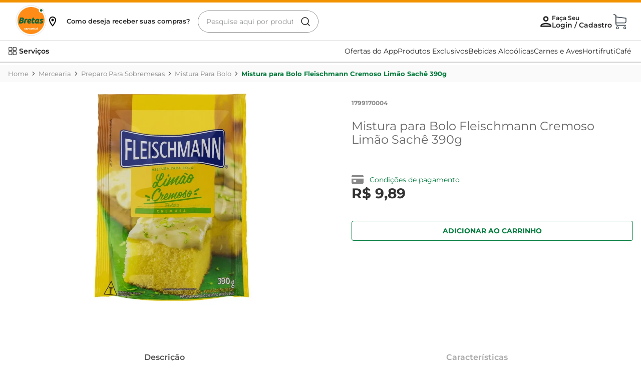

--- FILE ---
content_type: text/html; charset=utf-8
request_url: https://www.google.com/recaptcha/enterprise/anchor?ar=1&k=6LdV7CIpAAAAAPUrHXWlFArQ5hSiNQJk6Ja-vcYM&co=aHR0cHM6Ly93d3cuYnJldGFzLmNvbS5icjo0NDM.&hl=pt-BR&v=PoyoqOPhxBO7pBk68S4YbpHZ&size=invisible&anchor-ms=20000&execute-ms=30000&cb=ivwx992q79zq
body_size: 49838
content:
<!DOCTYPE HTML><html dir="ltr" lang="pt-BR"><head><meta http-equiv="Content-Type" content="text/html; charset=UTF-8">
<meta http-equiv="X-UA-Compatible" content="IE=edge">
<title>reCAPTCHA</title>
<style type="text/css">
/* cyrillic-ext */
@font-face {
  font-family: 'Roboto';
  font-style: normal;
  font-weight: 400;
  font-stretch: 100%;
  src: url(//fonts.gstatic.com/s/roboto/v48/KFO7CnqEu92Fr1ME7kSn66aGLdTylUAMa3GUBHMdazTgWw.woff2) format('woff2');
  unicode-range: U+0460-052F, U+1C80-1C8A, U+20B4, U+2DE0-2DFF, U+A640-A69F, U+FE2E-FE2F;
}
/* cyrillic */
@font-face {
  font-family: 'Roboto';
  font-style: normal;
  font-weight: 400;
  font-stretch: 100%;
  src: url(//fonts.gstatic.com/s/roboto/v48/KFO7CnqEu92Fr1ME7kSn66aGLdTylUAMa3iUBHMdazTgWw.woff2) format('woff2');
  unicode-range: U+0301, U+0400-045F, U+0490-0491, U+04B0-04B1, U+2116;
}
/* greek-ext */
@font-face {
  font-family: 'Roboto';
  font-style: normal;
  font-weight: 400;
  font-stretch: 100%;
  src: url(//fonts.gstatic.com/s/roboto/v48/KFO7CnqEu92Fr1ME7kSn66aGLdTylUAMa3CUBHMdazTgWw.woff2) format('woff2');
  unicode-range: U+1F00-1FFF;
}
/* greek */
@font-face {
  font-family: 'Roboto';
  font-style: normal;
  font-weight: 400;
  font-stretch: 100%;
  src: url(//fonts.gstatic.com/s/roboto/v48/KFO7CnqEu92Fr1ME7kSn66aGLdTylUAMa3-UBHMdazTgWw.woff2) format('woff2');
  unicode-range: U+0370-0377, U+037A-037F, U+0384-038A, U+038C, U+038E-03A1, U+03A3-03FF;
}
/* math */
@font-face {
  font-family: 'Roboto';
  font-style: normal;
  font-weight: 400;
  font-stretch: 100%;
  src: url(//fonts.gstatic.com/s/roboto/v48/KFO7CnqEu92Fr1ME7kSn66aGLdTylUAMawCUBHMdazTgWw.woff2) format('woff2');
  unicode-range: U+0302-0303, U+0305, U+0307-0308, U+0310, U+0312, U+0315, U+031A, U+0326-0327, U+032C, U+032F-0330, U+0332-0333, U+0338, U+033A, U+0346, U+034D, U+0391-03A1, U+03A3-03A9, U+03B1-03C9, U+03D1, U+03D5-03D6, U+03F0-03F1, U+03F4-03F5, U+2016-2017, U+2034-2038, U+203C, U+2040, U+2043, U+2047, U+2050, U+2057, U+205F, U+2070-2071, U+2074-208E, U+2090-209C, U+20D0-20DC, U+20E1, U+20E5-20EF, U+2100-2112, U+2114-2115, U+2117-2121, U+2123-214F, U+2190, U+2192, U+2194-21AE, U+21B0-21E5, U+21F1-21F2, U+21F4-2211, U+2213-2214, U+2216-22FF, U+2308-230B, U+2310, U+2319, U+231C-2321, U+2336-237A, U+237C, U+2395, U+239B-23B7, U+23D0, U+23DC-23E1, U+2474-2475, U+25AF, U+25B3, U+25B7, U+25BD, U+25C1, U+25CA, U+25CC, U+25FB, U+266D-266F, U+27C0-27FF, U+2900-2AFF, U+2B0E-2B11, U+2B30-2B4C, U+2BFE, U+3030, U+FF5B, U+FF5D, U+1D400-1D7FF, U+1EE00-1EEFF;
}
/* symbols */
@font-face {
  font-family: 'Roboto';
  font-style: normal;
  font-weight: 400;
  font-stretch: 100%;
  src: url(//fonts.gstatic.com/s/roboto/v48/KFO7CnqEu92Fr1ME7kSn66aGLdTylUAMaxKUBHMdazTgWw.woff2) format('woff2');
  unicode-range: U+0001-000C, U+000E-001F, U+007F-009F, U+20DD-20E0, U+20E2-20E4, U+2150-218F, U+2190, U+2192, U+2194-2199, U+21AF, U+21E6-21F0, U+21F3, U+2218-2219, U+2299, U+22C4-22C6, U+2300-243F, U+2440-244A, U+2460-24FF, U+25A0-27BF, U+2800-28FF, U+2921-2922, U+2981, U+29BF, U+29EB, U+2B00-2BFF, U+4DC0-4DFF, U+FFF9-FFFB, U+10140-1018E, U+10190-1019C, U+101A0, U+101D0-101FD, U+102E0-102FB, U+10E60-10E7E, U+1D2C0-1D2D3, U+1D2E0-1D37F, U+1F000-1F0FF, U+1F100-1F1AD, U+1F1E6-1F1FF, U+1F30D-1F30F, U+1F315, U+1F31C, U+1F31E, U+1F320-1F32C, U+1F336, U+1F378, U+1F37D, U+1F382, U+1F393-1F39F, U+1F3A7-1F3A8, U+1F3AC-1F3AF, U+1F3C2, U+1F3C4-1F3C6, U+1F3CA-1F3CE, U+1F3D4-1F3E0, U+1F3ED, U+1F3F1-1F3F3, U+1F3F5-1F3F7, U+1F408, U+1F415, U+1F41F, U+1F426, U+1F43F, U+1F441-1F442, U+1F444, U+1F446-1F449, U+1F44C-1F44E, U+1F453, U+1F46A, U+1F47D, U+1F4A3, U+1F4B0, U+1F4B3, U+1F4B9, U+1F4BB, U+1F4BF, U+1F4C8-1F4CB, U+1F4D6, U+1F4DA, U+1F4DF, U+1F4E3-1F4E6, U+1F4EA-1F4ED, U+1F4F7, U+1F4F9-1F4FB, U+1F4FD-1F4FE, U+1F503, U+1F507-1F50B, U+1F50D, U+1F512-1F513, U+1F53E-1F54A, U+1F54F-1F5FA, U+1F610, U+1F650-1F67F, U+1F687, U+1F68D, U+1F691, U+1F694, U+1F698, U+1F6AD, U+1F6B2, U+1F6B9-1F6BA, U+1F6BC, U+1F6C6-1F6CF, U+1F6D3-1F6D7, U+1F6E0-1F6EA, U+1F6F0-1F6F3, U+1F6F7-1F6FC, U+1F700-1F7FF, U+1F800-1F80B, U+1F810-1F847, U+1F850-1F859, U+1F860-1F887, U+1F890-1F8AD, U+1F8B0-1F8BB, U+1F8C0-1F8C1, U+1F900-1F90B, U+1F93B, U+1F946, U+1F984, U+1F996, U+1F9E9, U+1FA00-1FA6F, U+1FA70-1FA7C, U+1FA80-1FA89, U+1FA8F-1FAC6, U+1FACE-1FADC, U+1FADF-1FAE9, U+1FAF0-1FAF8, U+1FB00-1FBFF;
}
/* vietnamese */
@font-face {
  font-family: 'Roboto';
  font-style: normal;
  font-weight: 400;
  font-stretch: 100%;
  src: url(//fonts.gstatic.com/s/roboto/v48/KFO7CnqEu92Fr1ME7kSn66aGLdTylUAMa3OUBHMdazTgWw.woff2) format('woff2');
  unicode-range: U+0102-0103, U+0110-0111, U+0128-0129, U+0168-0169, U+01A0-01A1, U+01AF-01B0, U+0300-0301, U+0303-0304, U+0308-0309, U+0323, U+0329, U+1EA0-1EF9, U+20AB;
}
/* latin-ext */
@font-face {
  font-family: 'Roboto';
  font-style: normal;
  font-weight: 400;
  font-stretch: 100%;
  src: url(//fonts.gstatic.com/s/roboto/v48/KFO7CnqEu92Fr1ME7kSn66aGLdTylUAMa3KUBHMdazTgWw.woff2) format('woff2');
  unicode-range: U+0100-02BA, U+02BD-02C5, U+02C7-02CC, U+02CE-02D7, U+02DD-02FF, U+0304, U+0308, U+0329, U+1D00-1DBF, U+1E00-1E9F, U+1EF2-1EFF, U+2020, U+20A0-20AB, U+20AD-20C0, U+2113, U+2C60-2C7F, U+A720-A7FF;
}
/* latin */
@font-face {
  font-family: 'Roboto';
  font-style: normal;
  font-weight: 400;
  font-stretch: 100%;
  src: url(//fonts.gstatic.com/s/roboto/v48/KFO7CnqEu92Fr1ME7kSn66aGLdTylUAMa3yUBHMdazQ.woff2) format('woff2');
  unicode-range: U+0000-00FF, U+0131, U+0152-0153, U+02BB-02BC, U+02C6, U+02DA, U+02DC, U+0304, U+0308, U+0329, U+2000-206F, U+20AC, U+2122, U+2191, U+2193, U+2212, U+2215, U+FEFF, U+FFFD;
}
/* cyrillic-ext */
@font-face {
  font-family: 'Roboto';
  font-style: normal;
  font-weight: 500;
  font-stretch: 100%;
  src: url(//fonts.gstatic.com/s/roboto/v48/KFO7CnqEu92Fr1ME7kSn66aGLdTylUAMa3GUBHMdazTgWw.woff2) format('woff2');
  unicode-range: U+0460-052F, U+1C80-1C8A, U+20B4, U+2DE0-2DFF, U+A640-A69F, U+FE2E-FE2F;
}
/* cyrillic */
@font-face {
  font-family: 'Roboto';
  font-style: normal;
  font-weight: 500;
  font-stretch: 100%;
  src: url(//fonts.gstatic.com/s/roboto/v48/KFO7CnqEu92Fr1ME7kSn66aGLdTylUAMa3iUBHMdazTgWw.woff2) format('woff2');
  unicode-range: U+0301, U+0400-045F, U+0490-0491, U+04B0-04B1, U+2116;
}
/* greek-ext */
@font-face {
  font-family: 'Roboto';
  font-style: normal;
  font-weight: 500;
  font-stretch: 100%;
  src: url(//fonts.gstatic.com/s/roboto/v48/KFO7CnqEu92Fr1ME7kSn66aGLdTylUAMa3CUBHMdazTgWw.woff2) format('woff2');
  unicode-range: U+1F00-1FFF;
}
/* greek */
@font-face {
  font-family: 'Roboto';
  font-style: normal;
  font-weight: 500;
  font-stretch: 100%;
  src: url(//fonts.gstatic.com/s/roboto/v48/KFO7CnqEu92Fr1ME7kSn66aGLdTylUAMa3-UBHMdazTgWw.woff2) format('woff2');
  unicode-range: U+0370-0377, U+037A-037F, U+0384-038A, U+038C, U+038E-03A1, U+03A3-03FF;
}
/* math */
@font-face {
  font-family: 'Roboto';
  font-style: normal;
  font-weight: 500;
  font-stretch: 100%;
  src: url(//fonts.gstatic.com/s/roboto/v48/KFO7CnqEu92Fr1ME7kSn66aGLdTylUAMawCUBHMdazTgWw.woff2) format('woff2');
  unicode-range: U+0302-0303, U+0305, U+0307-0308, U+0310, U+0312, U+0315, U+031A, U+0326-0327, U+032C, U+032F-0330, U+0332-0333, U+0338, U+033A, U+0346, U+034D, U+0391-03A1, U+03A3-03A9, U+03B1-03C9, U+03D1, U+03D5-03D6, U+03F0-03F1, U+03F4-03F5, U+2016-2017, U+2034-2038, U+203C, U+2040, U+2043, U+2047, U+2050, U+2057, U+205F, U+2070-2071, U+2074-208E, U+2090-209C, U+20D0-20DC, U+20E1, U+20E5-20EF, U+2100-2112, U+2114-2115, U+2117-2121, U+2123-214F, U+2190, U+2192, U+2194-21AE, U+21B0-21E5, U+21F1-21F2, U+21F4-2211, U+2213-2214, U+2216-22FF, U+2308-230B, U+2310, U+2319, U+231C-2321, U+2336-237A, U+237C, U+2395, U+239B-23B7, U+23D0, U+23DC-23E1, U+2474-2475, U+25AF, U+25B3, U+25B7, U+25BD, U+25C1, U+25CA, U+25CC, U+25FB, U+266D-266F, U+27C0-27FF, U+2900-2AFF, U+2B0E-2B11, U+2B30-2B4C, U+2BFE, U+3030, U+FF5B, U+FF5D, U+1D400-1D7FF, U+1EE00-1EEFF;
}
/* symbols */
@font-face {
  font-family: 'Roboto';
  font-style: normal;
  font-weight: 500;
  font-stretch: 100%;
  src: url(//fonts.gstatic.com/s/roboto/v48/KFO7CnqEu92Fr1ME7kSn66aGLdTylUAMaxKUBHMdazTgWw.woff2) format('woff2');
  unicode-range: U+0001-000C, U+000E-001F, U+007F-009F, U+20DD-20E0, U+20E2-20E4, U+2150-218F, U+2190, U+2192, U+2194-2199, U+21AF, U+21E6-21F0, U+21F3, U+2218-2219, U+2299, U+22C4-22C6, U+2300-243F, U+2440-244A, U+2460-24FF, U+25A0-27BF, U+2800-28FF, U+2921-2922, U+2981, U+29BF, U+29EB, U+2B00-2BFF, U+4DC0-4DFF, U+FFF9-FFFB, U+10140-1018E, U+10190-1019C, U+101A0, U+101D0-101FD, U+102E0-102FB, U+10E60-10E7E, U+1D2C0-1D2D3, U+1D2E0-1D37F, U+1F000-1F0FF, U+1F100-1F1AD, U+1F1E6-1F1FF, U+1F30D-1F30F, U+1F315, U+1F31C, U+1F31E, U+1F320-1F32C, U+1F336, U+1F378, U+1F37D, U+1F382, U+1F393-1F39F, U+1F3A7-1F3A8, U+1F3AC-1F3AF, U+1F3C2, U+1F3C4-1F3C6, U+1F3CA-1F3CE, U+1F3D4-1F3E0, U+1F3ED, U+1F3F1-1F3F3, U+1F3F5-1F3F7, U+1F408, U+1F415, U+1F41F, U+1F426, U+1F43F, U+1F441-1F442, U+1F444, U+1F446-1F449, U+1F44C-1F44E, U+1F453, U+1F46A, U+1F47D, U+1F4A3, U+1F4B0, U+1F4B3, U+1F4B9, U+1F4BB, U+1F4BF, U+1F4C8-1F4CB, U+1F4D6, U+1F4DA, U+1F4DF, U+1F4E3-1F4E6, U+1F4EA-1F4ED, U+1F4F7, U+1F4F9-1F4FB, U+1F4FD-1F4FE, U+1F503, U+1F507-1F50B, U+1F50D, U+1F512-1F513, U+1F53E-1F54A, U+1F54F-1F5FA, U+1F610, U+1F650-1F67F, U+1F687, U+1F68D, U+1F691, U+1F694, U+1F698, U+1F6AD, U+1F6B2, U+1F6B9-1F6BA, U+1F6BC, U+1F6C6-1F6CF, U+1F6D3-1F6D7, U+1F6E0-1F6EA, U+1F6F0-1F6F3, U+1F6F7-1F6FC, U+1F700-1F7FF, U+1F800-1F80B, U+1F810-1F847, U+1F850-1F859, U+1F860-1F887, U+1F890-1F8AD, U+1F8B0-1F8BB, U+1F8C0-1F8C1, U+1F900-1F90B, U+1F93B, U+1F946, U+1F984, U+1F996, U+1F9E9, U+1FA00-1FA6F, U+1FA70-1FA7C, U+1FA80-1FA89, U+1FA8F-1FAC6, U+1FACE-1FADC, U+1FADF-1FAE9, U+1FAF0-1FAF8, U+1FB00-1FBFF;
}
/* vietnamese */
@font-face {
  font-family: 'Roboto';
  font-style: normal;
  font-weight: 500;
  font-stretch: 100%;
  src: url(//fonts.gstatic.com/s/roboto/v48/KFO7CnqEu92Fr1ME7kSn66aGLdTylUAMa3OUBHMdazTgWw.woff2) format('woff2');
  unicode-range: U+0102-0103, U+0110-0111, U+0128-0129, U+0168-0169, U+01A0-01A1, U+01AF-01B0, U+0300-0301, U+0303-0304, U+0308-0309, U+0323, U+0329, U+1EA0-1EF9, U+20AB;
}
/* latin-ext */
@font-face {
  font-family: 'Roboto';
  font-style: normal;
  font-weight: 500;
  font-stretch: 100%;
  src: url(//fonts.gstatic.com/s/roboto/v48/KFO7CnqEu92Fr1ME7kSn66aGLdTylUAMa3KUBHMdazTgWw.woff2) format('woff2');
  unicode-range: U+0100-02BA, U+02BD-02C5, U+02C7-02CC, U+02CE-02D7, U+02DD-02FF, U+0304, U+0308, U+0329, U+1D00-1DBF, U+1E00-1E9F, U+1EF2-1EFF, U+2020, U+20A0-20AB, U+20AD-20C0, U+2113, U+2C60-2C7F, U+A720-A7FF;
}
/* latin */
@font-face {
  font-family: 'Roboto';
  font-style: normal;
  font-weight: 500;
  font-stretch: 100%;
  src: url(//fonts.gstatic.com/s/roboto/v48/KFO7CnqEu92Fr1ME7kSn66aGLdTylUAMa3yUBHMdazQ.woff2) format('woff2');
  unicode-range: U+0000-00FF, U+0131, U+0152-0153, U+02BB-02BC, U+02C6, U+02DA, U+02DC, U+0304, U+0308, U+0329, U+2000-206F, U+20AC, U+2122, U+2191, U+2193, U+2212, U+2215, U+FEFF, U+FFFD;
}
/* cyrillic-ext */
@font-face {
  font-family: 'Roboto';
  font-style: normal;
  font-weight: 900;
  font-stretch: 100%;
  src: url(//fonts.gstatic.com/s/roboto/v48/KFO7CnqEu92Fr1ME7kSn66aGLdTylUAMa3GUBHMdazTgWw.woff2) format('woff2');
  unicode-range: U+0460-052F, U+1C80-1C8A, U+20B4, U+2DE0-2DFF, U+A640-A69F, U+FE2E-FE2F;
}
/* cyrillic */
@font-face {
  font-family: 'Roboto';
  font-style: normal;
  font-weight: 900;
  font-stretch: 100%;
  src: url(//fonts.gstatic.com/s/roboto/v48/KFO7CnqEu92Fr1ME7kSn66aGLdTylUAMa3iUBHMdazTgWw.woff2) format('woff2');
  unicode-range: U+0301, U+0400-045F, U+0490-0491, U+04B0-04B1, U+2116;
}
/* greek-ext */
@font-face {
  font-family: 'Roboto';
  font-style: normal;
  font-weight: 900;
  font-stretch: 100%;
  src: url(//fonts.gstatic.com/s/roboto/v48/KFO7CnqEu92Fr1ME7kSn66aGLdTylUAMa3CUBHMdazTgWw.woff2) format('woff2');
  unicode-range: U+1F00-1FFF;
}
/* greek */
@font-face {
  font-family: 'Roboto';
  font-style: normal;
  font-weight: 900;
  font-stretch: 100%;
  src: url(//fonts.gstatic.com/s/roboto/v48/KFO7CnqEu92Fr1ME7kSn66aGLdTylUAMa3-UBHMdazTgWw.woff2) format('woff2');
  unicode-range: U+0370-0377, U+037A-037F, U+0384-038A, U+038C, U+038E-03A1, U+03A3-03FF;
}
/* math */
@font-face {
  font-family: 'Roboto';
  font-style: normal;
  font-weight: 900;
  font-stretch: 100%;
  src: url(//fonts.gstatic.com/s/roboto/v48/KFO7CnqEu92Fr1ME7kSn66aGLdTylUAMawCUBHMdazTgWw.woff2) format('woff2');
  unicode-range: U+0302-0303, U+0305, U+0307-0308, U+0310, U+0312, U+0315, U+031A, U+0326-0327, U+032C, U+032F-0330, U+0332-0333, U+0338, U+033A, U+0346, U+034D, U+0391-03A1, U+03A3-03A9, U+03B1-03C9, U+03D1, U+03D5-03D6, U+03F0-03F1, U+03F4-03F5, U+2016-2017, U+2034-2038, U+203C, U+2040, U+2043, U+2047, U+2050, U+2057, U+205F, U+2070-2071, U+2074-208E, U+2090-209C, U+20D0-20DC, U+20E1, U+20E5-20EF, U+2100-2112, U+2114-2115, U+2117-2121, U+2123-214F, U+2190, U+2192, U+2194-21AE, U+21B0-21E5, U+21F1-21F2, U+21F4-2211, U+2213-2214, U+2216-22FF, U+2308-230B, U+2310, U+2319, U+231C-2321, U+2336-237A, U+237C, U+2395, U+239B-23B7, U+23D0, U+23DC-23E1, U+2474-2475, U+25AF, U+25B3, U+25B7, U+25BD, U+25C1, U+25CA, U+25CC, U+25FB, U+266D-266F, U+27C0-27FF, U+2900-2AFF, U+2B0E-2B11, U+2B30-2B4C, U+2BFE, U+3030, U+FF5B, U+FF5D, U+1D400-1D7FF, U+1EE00-1EEFF;
}
/* symbols */
@font-face {
  font-family: 'Roboto';
  font-style: normal;
  font-weight: 900;
  font-stretch: 100%;
  src: url(//fonts.gstatic.com/s/roboto/v48/KFO7CnqEu92Fr1ME7kSn66aGLdTylUAMaxKUBHMdazTgWw.woff2) format('woff2');
  unicode-range: U+0001-000C, U+000E-001F, U+007F-009F, U+20DD-20E0, U+20E2-20E4, U+2150-218F, U+2190, U+2192, U+2194-2199, U+21AF, U+21E6-21F0, U+21F3, U+2218-2219, U+2299, U+22C4-22C6, U+2300-243F, U+2440-244A, U+2460-24FF, U+25A0-27BF, U+2800-28FF, U+2921-2922, U+2981, U+29BF, U+29EB, U+2B00-2BFF, U+4DC0-4DFF, U+FFF9-FFFB, U+10140-1018E, U+10190-1019C, U+101A0, U+101D0-101FD, U+102E0-102FB, U+10E60-10E7E, U+1D2C0-1D2D3, U+1D2E0-1D37F, U+1F000-1F0FF, U+1F100-1F1AD, U+1F1E6-1F1FF, U+1F30D-1F30F, U+1F315, U+1F31C, U+1F31E, U+1F320-1F32C, U+1F336, U+1F378, U+1F37D, U+1F382, U+1F393-1F39F, U+1F3A7-1F3A8, U+1F3AC-1F3AF, U+1F3C2, U+1F3C4-1F3C6, U+1F3CA-1F3CE, U+1F3D4-1F3E0, U+1F3ED, U+1F3F1-1F3F3, U+1F3F5-1F3F7, U+1F408, U+1F415, U+1F41F, U+1F426, U+1F43F, U+1F441-1F442, U+1F444, U+1F446-1F449, U+1F44C-1F44E, U+1F453, U+1F46A, U+1F47D, U+1F4A3, U+1F4B0, U+1F4B3, U+1F4B9, U+1F4BB, U+1F4BF, U+1F4C8-1F4CB, U+1F4D6, U+1F4DA, U+1F4DF, U+1F4E3-1F4E6, U+1F4EA-1F4ED, U+1F4F7, U+1F4F9-1F4FB, U+1F4FD-1F4FE, U+1F503, U+1F507-1F50B, U+1F50D, U+1F512-1F513, U+1F53E-1F54A, U+1F54F-1F5FA, U+1F610, U+1F650-1F67F, U+1F687, U+1F68D, U+1F691, U+1F694, U+1F698, U+1F6AD, U+1F6B2, U+1F6B9-1F6BA, U+1F6BC, U+1F6C6-1F6CF, U+1F6D3-1F6D7, U+1F6E0-1F6EA, U+1F6F0-1F6F3, U+1F6F7-1F6FC, U+1F700-1F7FF, U+1F800-1F80B, U+1F810-1F847, U+1F850-1F859, U+1F860-1F887, U+1F890-1F8AD, U+1F8B0-1F8BB, U+1F8C0-1F8C1, U+1F900-1F90B, U+1F93B, U+1F946, U+1F984, U+1F996, U+1F9E9, U+1FA00-1FA6F, U+1FA70-1FA7C, U+1FA80-1FA89, U+1FA8F-1FAC6, U+1FACE-1FADC, U+1FADF-1FAE9, U+1FAF0-1FAF8, U+1FB00-1FBFF;
}
/* vietnamese */
@font-face {
  font-family: 'Roboto';
  font-style: normal;
  font-weight: 900;
  font-stretch: 100%;
  src: url(//fonts.gstatic.com/s/roboto/v48/KFO7CnqEu92Fr1ME7kSn66aGLdTylUAMa3OUBHMdazTgWw.woff2) format('woff2');
  unicode-range: U+0102-0103, U+0110-0111, U+0128-0129, U+0168-0169, U+01A0-01A1, U+01AF-01B0, U+0300-0301, U+0303-0304, U+0308-0309, U+0323, U+0329, U+1EA0-1EF9, U+20AB;
}
/* latin-ext */
@font-face {
  font-family: 'Roboto';
  font-style: normal;
  font-weight: 900;
  font-stretch: 100%;
  src: url(//fonts.gstatic.com/s/roboto/v48/KFO7CnqEu92Fr1ME7kSn66aGLdTylUAMa3KUBHMdazTgWw.woff2) format('woff2');
  unicode-range: U+0100-02BA, U+02BD-02C5, U+02C7-02CC, U+02CE-02D7, U+02DD-02FF, U+0304, U+0308, U+0329, U+1D00-1DBF, U+1E00-1E9F, U+1EF2-1EFF, U+2020, U+20A0-20AB, U+20AD-20C0, U+2113, U+2C60-2C7F, U+A720-A7FF;
}
/* latin */
@font-face {
  font-family: 'Roboto';
  font-style: normal;
  font-weight: 900;
  font-stretch: 100%;
  src: url(//fonts.gstatic.com/s/roboto/v48/KFO7CnqEu92Fr1ME7kSn66aGLdTylUAMa3yUBHMdazQ.woff2) format('woff2');
  unicode-range: U+0000-00FF, U+0131, U+0152-0153, U+02BB-02BC, U+02C6, U+02DA, U+02DC, U+0304, U+0308, U+0329, U+2000-206F, U+20AC, U+2122, U+2191, U+2193, U+2212, U+2215, U+FEFF, U+FFFD;
}

</style>
<link rel="stylesheet" type="text/css" href="https://www.gstatic.com/recaptcha/releases/PoyoqOPhxBO7pBk68S4YbpHZ/styles__ltr.css">
<script nonce="ukC4aa9UBMmJbDP3uTAL3Q" type="text/javascript">window['__recaptcha_api'] = 'https://www.google.com/recaptcha/enterprise/';</script>
<script type="text/javascript" src="https://www.gstatic.com/recaptcha/releases/PoyoqOPhxBO7pBk68S4YbpHZ/recaptcha__pt_br.js" nonce="ukC4aa9UBMmJbDP3uTAL3Q">
      
    </script></head>
<body><div id="rc-anchor-alert" class="rc-anchor-alert"></div>
<input type="hidden" id="recaptcha-token" value="[base64]">
<script type="text/javascript" nonce="ukC4aa9UBMmJbDP3uTAL3Q">
      recaptcha.anchor.Main.init("[\x22ainput\x22,[\x22bgdata\x22,\x22\x22,\[base64]/[base64]/[base64]/bmV3IHJbeF0oY1swXSk6RT09Mj9uZXcgclt4XShjWzBdLGNbMV0pOkU9PTM/bmV3IHJbeF0oY1swXSxjWzFdLGNbMl0pOkU9PTQ/[base64]/[base64]/[base64]/[base64]/[base64]/[base64]/[base64]/[base64]\x22,\[base64]\\u003d\x22,\x22wpLDrcOgwqvCrsOew6XDp8OgCMKsVmPDmMKiRnw5w7nDjxbCmMK9BsKYwoBFwoDClsOiw6YswojCmHAZM8Otw4IfPHUhXV8rVH4WSsOMw49WTxnDrUvCmRUwEU/[base64]/Dtilxwp9JdDDChld+VH/Dm8Oaw4rDosK7DQfCqGpSDhjCmnbDv8KsIl7Cv1klwq3Cv8Kqw5LDrgjDt1cgw6fCksOnwq8Cw6/CnsOzR8O+EMKPw7zCu8OZGQ8LEEzCvMO6O8OhwrINP8KgK3fDpsOxIMKyMRjDrm3CgMOSw7bCmHDCgsKdH8Oiw7XCnBYJBwLCjTAmwqnDssKZa8O7W8KJEMKDw4rDp3XCuMOOwqfCv8KIFXNqw4PCk8OSwqXCtDAwSMOdw6/[base64]/Dj8Ohw5vDs8KBNnsMw6YSKBXDkG7DqcObMsKkwrDDlT3DpcOXw6V1w68JwqxswqpWw6DCrzBnw40naSB0wpLDk8K+w7PCnsKhwoDDk8K5w44HSUUiUcKFw4gXcEdOHCRVP0zDiMKiwrAlFMK7w6IJd8KUeVrCjRDDjMKrwqXDt344wrjClidnN8Kow7/DiFkJNcOrK1jDnMKow5nCssKRJMORVsOvwrvCmTbDgh9sICPDpMKGAcKFwrbCpnLDisKJw7JIw4DCu2DCiWPCmMKsVMO1w4UKSsO6w4rCk8OZw6lnwoTDjETCkTBJZDMPJXtMQcKVXXPCoQvDhMOrw7/DosODw6sJw57DrjJWwot0woPDqMKiRy4/[base64]/BsKnw6HCv8OcXcK3w4V5w7pCw4VHwrDDqcK5w4gcw5TClH3DmG0kw63CvETCkSBvfmbClFTDp8O2w5DCnFvCjMK3w7/CpHvDmsORJcO6w6fCpMObUCFWwqbDgMOndWrDpX9Ww5nDtxY2w7QLL3DCqwc+w4EmIDHDjD/DnkHChnNUFHE8A8OLw7h8GsOWOHHCusOPwo/[base64]/CgXVcwrDCs3o5GU7DhsOKw5rDui1TQcK/w5oFw7XClcKdwoXDssOJYsO0wpJHecOEecKZM8OYNXNyw7PCosKmKcKmSBlYUsOPACfDq8K7w5MjBjLDjlLCmSnCu8Ohw5/[base64]/CtcOxwrpgLHFSwrESZEjCjAvCuMOLQwU1wq7DmDoIQ39bUmwyYRLDgwJPw7QZw49pEsKzw61wX8OlUsKPwptNw6gFRVN4w57DuG5ww6tcJ8O7w7cXwqvDpErCnB0KXcOww7RxwpBkdsKCwovDmQLDjAzDoMKow6/Dn2lnexp6wrbDtxM9w53CjzfCr3HCrGEIwopnKsKiw7Avwrlaw5QHMMKMw6XCocK6w61rfUbDl8OSICoDBcKmesOAMx3DgsKkKcOJJnF/WcK+Q37CuMO6w63DgMK5PDvCicOsw4TDocOpfj8DwoXCnWfCo20Jw7kpJcKDw5U/w6AAB8K3w5bCkCbDkFklwpfCvcORPHLDhcO1w4M9K8KyXhfDkk7Cr8Ocw7rDgnLCpsOMQizDpxLDhx9ORMKGw4Ulw4Y6w74Zwq5RwpZ5T1BkPFxlMcKGw4XDisKtUX/CkkDDlsOcw7FywpfCicKMKDLCv3lZUMOHJcKZATXDvHh3PsO1DhfCsEvDiVkqwppCWHvDsAtMw6svYgnCq3HDt8K+XBfDhn7Dl0LDrMOnO3MOMGBiwop7wo8swpJEagxVw7jCrcKww6XDnz8Qw6UPwpLDgcOSw6kVw5/[base64]/DlcKZw5EcwrDDusKQcsOGwo5QKsOcw6cvFWbCp3Bsw4oZw6INw4cQwq3CiMOPJ3vCk2/DgAPCi2HCmMKdwrbCuMKPGcO4XsKdYA98wpt0wofClz7DucOLN8Knw74Uw5bCmycrZmfDkRPCunhcwq7DimhnRQvCpsODdjAWw4R5bsOaP1fCi2dED8OFwowNw7bDp8OAWxHDqcO2wol/EcKeSXrCoUEUwrBjw7JnJ1Mnwo/DmMOww7I/HWV9TWHCiMKhC8KuQ8O9w5hONCIawr0kw63CnQEmwrfDncKWE8KOBMK+MMKcHW7CpDB0U1nDisKRwplmNsOKw7fDi8KfbHzClj/Dq8OPAcK8wpUIwp7CscOEwrfDkMKXXsO6w6nCojAaUMOOwofCrMOYKFnDmUk7PsO9J3VJwpTDjMOWbXnDp3d4YMO4wqJqT35rcRnDncKmw6cFTsO/[base64]/aMOKGcKzfys+w5xwcsOUVMKdworCs8KWw4RxSjPDr8OCwrLCgErDq2zDvMK3HcKSwqHClzrDj3/CsnLCoihjwpApYsKlw6TCgsO6w5Uiwr7Dv8O+XAN8w7l7VcOKV11xwoIIw6fCpVp7VHfCjzLCiMK7w7lHY8OQw4Aqw5okw77DlMKfDnVGwr/CvHBNdcK2H8KzbMO0wpjCi3EPYcK2w7/CucOOB2lWwoPDqsO2wrljacOGw4PCjGYCf13CuEvDs8O+w7gLw6TDqsK9woLDmyDDkkvDpQ/DhMOcwrpKw6NJRcKUwrZMdwQ0NMKUemhFC8KBwqBqw7HChiPDkF3Dkl7DkcKBwpXCoEDDrcOiw7nDmljDi8KtwoPCpwBnw603w5tRw7E4QG4VIsKAw6UtwpnDj8K9woHDicO1cT/CtMK0fQkLUcKsUsOjU8K0woVFEMKNw4gmDgbDmsKpwq3CmkxVwonDuSbDoQzCpS8hFXRhwo7CjlHCnsKmecO/[base64]/CrsOFw58zwowhw5k8GcKlB8Kxw6wtwosHQ1DDk8OQw5dcw6LCtDE9woENfsKuw6bDs8KaZsKnEH/Du8OYw7bDgXlSeSwbwqgPL8K0JMKcaj/CksO8w6fDjcOOWMO5Nkc9GlZAwpTCtCIYwp/DrUPDgVQ3wpnCmcO+w7DDkT3CnsK0LHQgI8KFw6bDul9zwr3DlMO7wpfDrsK2KjbCgEhGKWFschDChFrCl2fDs3Ipw7Yiw4DDqsK+ZE96wpPDnMOww7k+AFDDgMK4dcOjS8OyPcOkwrpTM24Rw7thw6vDoWHDssKYdsKRw5bDp8Kqw4vDnyxCcUhTwpZZC8K/w44DAi3DlzXCocOtw5nDlcKew5XCncOkP3/DscOhwp/CnnvCl8O6Kk7Ch8Odwq3DinLClS0OwpIVw77Dr8OXWyBCK3LCscOcwqDCksKxU8OhdMOPK8KrcMKOGMOddAnCuBdDAsKqwpvCnsKrwqDCmWkEMsKXwrnDmsO6X3Q+wqfDq8KEFXzCk3cjUgDCjAp/c8OIU27DtwYWXSDChcK9Qm7CkwETw6xuXsOAVcKnw7/Dh8OFwrlrwrvCvy7Cn8Kew4jCh2Qwwq/[base64]/CnU/DqsKCG8OCWl0bcx8ow5TCgU1Rwr3DucKJa8KywpnDqnE7wrpuVsK6wo4qOypoLyfCoT7CuV91E8Knw5cnVsOSwrlzUADCsTA4worDrsOVFcKfZcOKIMOpwrrDmsKGw6UTw4NFQcO6K3zCgRIzwqHDjj/DtD0tw4MfBMOewpBsw5vDusOnwqV4QhsLw6HCrcODaC3CtMKHWsKfwqw8w4YMBsOEAsOZA8Kuw6MuUcOpDBXCnX0PZ2klw4LDrWcDwr3DncKfbcKULcOswqjDv8ObA3LDm8OCL3g1w4TCqcOpKcOcMHDDi8K0bi3Cp8K/woFiw45MwqzDrsKMQlt6KcOqXn3CvU9VEsKEVDrCm8KQwoRAPjbDhGfCt3bCqT7Crywiw7IGw4XCi1jDuBBnRsOvfzwJwrjCtsKIHHnCtB3CicOaw5wTwoUIw6pYQQvCmmfCuMKCw65Nwpokdmwbw4AGIsOATMO5UcOjwq9xw6nDjCEnw7PDvMKvXj3CkMKmw7w2wr/CnsKjK8OVX1jCqDjDkiXCtUjCtgPDpkBjwpxzwq7DhcOLw4wmwo4ZMcOBCjR5w6LCrsOpw7nDn2JXw7M/w6nCgMOdw65AQ3DCtMKud8Ofw74Mw6/Cl8KNT8K1dVc/w6FLD1Akw6fDrGbDvzzCpsOtw7EYBFLDhMKpL8Ouw6JuFXzCpMKYHcK2w57CmsOTfcKaPhMfScOiCBwPw7XCj8KoEsKtw44cPMKSNxcnDnQLwqUEScOrw7rCtk7CpzvDgHgfwrnDv8OLwrbCucOSYMKsWBkAwrUiwokxZsKSw4lHPSdmw5Fbe3c/dMOTw7XCm8O1bsO2wqXCsBHDjQnCpHjCrSROVsOYw7I6woMyw6k5wqhmwoHCmCLDgHZtPh9tUzbDvMOvasONQnPCqMKow5BCHQR/KsOWwpQ7LT42wpsMKMK2wp83GxHCtEvCg8KDw6JiYMKGdsOhwqLCqcKmwqcVSsOcXcOOPMKTw5NDTMOkJgc/HsKTMhTDq8Ohw6tZM8OcASfDkcKhwrvDt8KRwplFekNGF0siw4XCmiAhw44dOVrDhi/CmcKuIsO/wonDhEBHP0zChHfCl0PDq8OZS8Kqw6LDnGPDqxHDksKMdGM7b8KFNcKZb2gqCBxzwrvCoXZ9wo7Ci8KLwr80w6PCoMKHw5YnDUkyDsOOw5XDgQJ+PsORWy9mAAQBw7YiLsKVwqbDijofIhp3UsK9wq9XwpY/woLCn8OQw409SsOZM8OhGCzDnsO8w699Q8OkOVtsYMOHdTbDuXU5w58oAcKqEcOiwph7ThcpB8KkIA3CjQZAXnPCkUvCnmVdYsObwqbCkcOTfn9two00wpNww4NtcSsRwpwQwo/CjyPDh8KnY0sqTcOTOzwjwo0geSEuDSYHUgUBN8KiScOGSMOsLy/CgyHDrltGwpIOcC8IwqzDtcKvw5/[base64]/DqRTDncO/M8OIwrTDrMOJEzoewobDusOFwpYAw5HDozvDtMOtw5PDnMOhw7bCj8O6w6QaGglHEUXDl1Esw6gAwqFCBnJSOk7DusO+w5LCtVvClMOwPyHCsDTCjcK8JcKiH0LCrMKaCMK+wqwHJ2FLR8KmwrtCw5HCkhdOw7vClsKHP8KywoMhw5tDGsOiChfCpsKxIMKRZxNvwo/[base64]/w5zDhGJVQ8OkfcOCeAkIw4HDiSoXwq41CsODWsOoBxLDkUR0TsOSw6vCtmnCh8KUQMKJfyoqXl5ww4kGIRjDlzgtw7bDmT/ClQwJSAjDuF7DlcOPw4kzw53DssOmK8OKdiVEWcOrwqEqMxrDpMKyJMOSwqrCmgpQCMOHw7VuOcKyw7VEKQpbwoxawqDDgEt5UsOOwrjDlsOHLMKyw5dlwoJNwq06wqNMCzBVwqvCqsKoCC/[base64]/[base64]/[base64]/w4TCk8KoE8KydcOVSWPDh8KqMMKhw7LCmMO/FsOPwqTCv3LCpnLDvyLDiDc7D8KiG8O3XxPDgsKZAgQFw6TCnRjClmsiwovDusKIwpMPw67ChsOGQsOJZsK2MsKFwqU7NH3Clyp7ITPCssKtKQcyI8OAwp47w5dhE8Ovw5tSwq1VwrhXe8OFOsKsw41RVTN4wo5uwpHClMOAWsO+TT/CnsOXw7FRw5TDv8KiW8O8w6PDq8Ogwp4Lw6zCjcOZHEfDiDMswoXDpcOsVU9lXMOoBVPDscKiwrpSwrrDkMKZwrJHwrjDt1tNw74ywr0/wqw3UTDCjX7CkGHClVTCpMO5bkDCmBRWfMKqZCDCpsOwwpUNDj1HeVF7DMOEwrrCkcKgLFDDiyANCl83Ul/CtQh7UnE/aVsafsOXKXnDl8K0JsOjw6nCjsK6I1oIcxTCtsOCZcKIw73DhkPDnHPCpsKMwo7CgXxeCsKvw6TClAvDnjTCvMKVwoHCmcO0RRMoDmzDqQYNdAEHJcO9wrTCnU5nUU9FZSnCiMKSbsOFcsKHDcKKOcOVwptrGCnDp8OPLVvDucKVw6gqH8Obw5Rqwp/CvGxYwpzDh0tyPMK/csOfWsOxXkXCkXjDt2F9wq/Dv1XCvmUpFXTDgMKEFcO+fB/Do216GMKXwrdSMUPCkQtNwpBqw4PCmcORwrEkQSbCtQTCv2Inw6jDiT8IwoDDmE9GwqTCv2Vpw6/CrDg9woYpw4Qowo1Iw6Nzw6diDcO+w6/CvHjClcK+YMK5Z8K1w7/[base64]/CqknCucOTwqjCpsOPPcOEwr0ow7bCusKpJxE9EiBKVcKwwqrCmmDDi1vCtGU1woM9w7XCpcOoEsOLBQ7DsAswYMO+wqjCnUJrG2gtwpfCpkh6w5prdm3DowXCgH4fOsOaw4/DgMOpw503HQXDiMOOwo7CocOuDcOXYcOAf8Klw4XDnVrDoQnDsMO/[base64]/[base64]/DrcK7dcKuw69kw4pGO8Klw7HCvsKJwozDvkvDocKKw4/CmcKYa3vCkX49KcOowp/DtcKZwqZZMRsneBTCmDdAwrLDkEQpw6/[base64]/[base64]/Dp8KpwqLCscO3HDxiw4jCgsOdw4rDnT4zOx9yw7fDq8OJBlPDnGDDosOQbHnDp8O3PsKcw6HDl8Osw4LCtMK7wqhRw6oTwoJww4PDmFPCu0jDglbDrMKLw7PCmC4/woIfbsKgYMKvQsORwrzCmcK9bMKGwoRdDl1LD8KGN8OMw5IFwpVAYMOmwogqa29+w5ZtfsKAwq4swp/DiXFlfjfDvcOswrPCl8OgB3TCqsOZwo1xwp0+w7waG8Ohby16GMOFQ8KCLsO2ChLCm0UxwpDDn3cpw6BnwqwYw5zCglJiFcOewoHCingSw5nCnG7CuMKQMSrDtsONN0h/XkUhWcKOwrXDhSPCusO1wojDjUPDocOGEC/DvyhuwqUxw7xsw5/[base64]/DjDAPFsK4w5XDgmclScOwa8KseyjDr8KEcx/Cj8K2w5YzwrguPCbCh8OhwqUiQsO8wrwPOsOSV8OAHMOqBQZRw5U/wpNVwobDklvDjznChMOtwq3Ds8KXGMKBw4jCgjfDhMKbWcO/FhIGNy1HZ8KxwrvDn185w5HDm2fCpjHDnx01wpnCssKswrIzb24jw5fDiQPDrMKNe0kOw4p4R8K9w54uwopdw7fDiQvDrFVewp8fwocXw63Do8OLwrfDhMKcw5p6EsKIw5TCsxjDqMO3CUPCl3rCmcOJPybDjsKUXk/Dn8KuwrU8GQcbwq/Dr14QUMOuCsKFwqzClwbCusKmccOXwpfDril4DAjCmVjDqcKEwq5/wp/CicOvwrTCrzDDhMKew7TCkQ0kwrPCmlbDhcKzCVQbXEHDucOqVB/[base64]/w699wplQwrnCvil7wq3CnxE3D8KmwoJwwrHCt8OZwp8rwrYmC8KUcnLDsnB7N8KkPB0lw5/CuMOLeMKPE2APwqpefsKid8Krw7JwwqPDtMOmU3Ytw7Uew7rCqjDCicKnbsOdQ2TDpcK/[base64]/CmTCoDnDqnkKwrgwKlU2FcKUwrlLB30ySlLCjjPCrMKIOMKsbE/CizoOwoxMwrHDhBJFw5gOOgLCo8Kpw7Btw5HDv8K5QV4sw5XDn8Kiw552EMOUw4xfw5DDoMOawpYMw7pYwoHCj8O/clzDlFrCl8K9UQNUw4J5bErCr8KEPcKHwpRgw7NewrzCjMOCw5QXwrLCpcO6wrTCrWtlEADCvcKuwp3DkmZYw5hfwpnCn3hQwpXCtwnDr8Oiw4ogw7HDtMOLw6A/[base64]/DncOdw7ghL8KBLmgtLsKJTsKrwpvDnkIUEsOsRsO3w4XClTvCgcKIfMONAQTClcKkKMK6w4IFVz0YccKbZ8OXw6HCocKiwrNucMKof8OKwqJhwrvDg8K6PE3Dk1cWw5NoIV5aw4zDtnHChcOhYGxowqQmNlfDgsO8woTCucOsw67Cs8O/wrHCtw42wqPCqlXCgsO1wo8AWlLDlsOYwrXCjcKdwpB9wozDtU8gSF7DohXCvV4ZbHrCvisAwpLCvBMLHsO9Hn1NJ8KCwofDhsKew6/Dg0YqG8KEEcK6E8O4w5gJDcKnBcKfwobDs1vCj8O0wrNZw53CiQcHTFTCtsOSwppcJjw4w6dMw7MDYsKbw4LCkmgKwqFFIAfCqcKQw65UwoDDrMK3eMO8ThIZcwdETsKJwofCo8K/HBVuw5pCw6DDjMK9w4Aew4vDtS0mw4TCuSfDnkzCtsK4wq9Qwr/[base64]/[base64]/[base64]/[base64]/Dv8K2IzfDq8Kww7sUP8OZE8K/wozDq8ORNsOJV35UwpUufsOScMKsw7HDugVnwqRAGjYawoDDgsKAaMOXwqQcw4bDj8OdwoTCiQV/N8KjBsO1fS/[base64]/w5Qjw7LCssOTwq5NTQ3DvDzDuyYww7EDU03CqHrChcKgw6Z4Dnsvw63CscO0wprCjMKNTRcKw6pWwopPOWJdR8K2Cx7Dv8OrwqzCisKawoLCkcO+wrzCi2jCiMOKDXHCqyIzRVJpw73ClsO/[base64]/DtHMyw4zCuiLCh8OuwoUsDVzCoj9iwpRfwrM3GsOhbMOuwokBw4VMw5NMwodAVUjDpA7CrxfDoVdSwpPDscKRbcOjw4nCmcK/wozDt8ORwqzDjMK4wrrDn8OYEmNyS1I3woLDgBAhVMKgMMOGDsKgwp43woTDnyJbwo0swplfwrJzfkAHw70gdHwTNMKVfMO6Fi8Dw6PDr8OrwqvDtU0IbsKKAR/CosO/O8KhcmvCvMOwwoIaGMO5bcKpwqENbcOdK8KDw5YWw4tZwpbDvsOnw5rCv2zDs8KPw7kqKsKREMKgYcK1Y3fDg8O8YBZNbisUw5ZAwq/Ds8KhwowMw6HDjCgMw5vDosKDwqrDlMO0wobCtcKWI8K6NMK+ZXEeacKCPcKgBMKxw54Wwq98fxAra8KqwowyfcOIw6PDvsOIw5s/[base64]/CvsKbQXY5w6xtw6LDimzDlEXDk8Kxw5woBkfDklvDmMKLW8Ozf8ODTsObRw7DiXtvwp8BcsODGhpofRJew5vCt8KwK0bDrMOLw6TDlMOMe1kwWzHCvMO3RcORaz4EBVh9wprChQJVw6vDvcO5PAYtwpLCrsKjwr92w5oGw5bCgF9nw7YLLzVKw7XDsMKhwoXDq0/ChxFdXsKmJsO/wqLDg8OBw5sVMVV+YgE9bcOpWMKVLcO0NF7ChsKmbcK9ecKgwp/CgAfCvgFrPUgQw4jCt8OnEA3DicKIf13CusKRZivDvzTDuV/DtiDCvMKIw6cKw6LCj0ZJTW/CicOgWcKiwqteahvCq8OkGiJDwo8PDwU3O2wxw5HCpsOCwohmwoXCmMOgQcOODMKsAjLDlcKtDMOCA8Oqwo9cAhXCksOqA8OLBMKIwqhDHGx+w7HDnHsqGcO0worDicKjwrZ2w6XDmhZBHzJvC8KiM8Ktw6UKwqEsScKaV3pcwqrCk2/[base64]/[base64]/CuDLDvzbCu8OiNxjCr8KAMsOCwoTCkHLDkcKsw6JOKMKJw48KC8OsKMKAwrJGcMKsw63CisKtQRTDqSzDmkhpw7YrTXM9DgLDrSDCtsOyX3xJw6E+w45Xw4vDncOnw6dfOsObw79nwrREwpXCkQ/CuEPCosKWwqbDk0nDm8KZwqPCrQnDhcOrc8KCbCXCpSnDklHDjMOzd0FJwpPCqsKow4J6CwVmwrLCqHLCgcKrImbCscOWw7HCmMKnwrTCgcKFwoM2wqvDpm/ChTvChXDDrsK6OwzDi8O+WMOaaMKjDFtkwoHCsV/DnVAUw57Cj8KlwpNdC8O/KXUuX8Kqw5MNw6TDhcOfI8OUZDZewpjDk0nCqkgqAH3DlcOKwrZLw5sWwp/DhnfCq8OJe8OXwrwIGcOmJMKEw43DtUkfHcOFa2DCoAzDqy4aWsKow4bDrGMKWMKlwqVqKMOxGQ3Cj8KOJMKJUcOkEXvCs8OUD8OEMX4JakTDlsKOZcK+wrJxK0o5w4kPesKdw6TCr8OOCsKaw6x/cUnDsGrCmEpPBsK/[base64]/Dm8OpajI4TUdiwrVqUXZKw4Y0w7kTGH/Ct8KFw4dBwrNyRTjCpMO+Q1DCgh80wrnCi8KnNwHDsCYowonDgMKmw57DtMKrwpYkwqp4NG0/A8OWw7XDnBTCsXFsTTbDgMKxccKBwqvDt8KDwrfDu8OYw4nDigZdwrsACcKoSsOZwoXCp2AAwroOTMK2IsOHw5HDm8OxwoRcPcKrwqIWJsKoUCJyw7XCgMOSwqTDlQgxaVRpTMKxwpvCuDlew5hHXcO3wq5TZcKqw6vDnXtUw5c3wr0nwpg/wpDCrlnCkcK0HSXCv2rDncOkO3fCisKxYgXChMOsemYIw53ClGrDv8KUdMKEQx3ClMKnw6XDvMK1wrLDvHw5aXoYbcOxEhN5wrR+cMOkwrx+bVQ/w53CgTkpITJVw7PDmsOtPsORw6tVw51qw7cHwpDDpCtpBzx/[base64]/f0kUw5wZwrd/EcOeTB5MesOlUcK/w53CsDVRwp5QwonDgGI/[base64]/Dt8OTwq/[base64]/DusKZWW0ML0p/UsOTZSUOw5cMVcK4w5NOw6/CmlgxwrvCkMKCw7zDpMKZG8KsXQgaMjoFdivDpsOON2tJFMKdXGzCtcKOw5bDq2k1w4vDiMO2Agk+wrYSEcKcZsOfYjvCn8KywowYOGHDhcOnHcK5w6M9wpzDvDnCkADDm1h8wqI4wojDrsKvwqJPdi7CicO7wofDvkx2w6fDq8KIDMKFw5nCuyvDjMOgw4/CqsK6wqzDlsOZwrTDjQnDncOyw69MVz9Nw6fClMOLw7fDpxQ2IxbCmHtCHMKkLsO/wonDncKCwq5xwql/[base64]/IUMiEcOBeMKUAgzCsWTCuhZewqjDqFXDlV/Clj93wppKVRNFB8KFasOxMyN3fSFVTMONwozDuw3CkcOXw77DnVfCk8KUwoRrCmfCosK+KsK4T25Xw7l3wpHClsKiwrLCr8KWw5dCScKCw5dXbcOAFV5/TkTCrGrChhjDjsKBw6DChcKfwpfDjy99KMOvaQfDqMK1wpNaZDXDoXDCoG7CvMKow5XDj8Ozw4E+FlnCnBnCnW5fUsKPwoHDoAbCnEbClD5zPsOPw6koLTYYOsKPwpcIw67CnsOlw7NLwpXDlgw5wqbCpjLCvcKSwrZTQVLCoy/CgnfCvxXDrcOOwp9Xwp3CnXx4UMKfbAbDrSx9Gx/CkizDpMOPwr3CtsOQwrvDpQrCn0YVX8OnwofCqMO4fcK5wqBHwqTDnsK2wrl6wpYSw7RyKsKhwrJOf8OSwq8Ow4NNZsKnw6FMw4LDjQpYwoLDvsO2KXvCrxp/[base64]/[base64]/DkMOASV7Dj8OxwrtewrZQHEdmO8OrYAZdwqbDvsOmQj1rdXJXEsK2TcO3B1LDtzcZYMKRZsOObV0Gw4LDvsK6b8OHw7BwdEXCuVF+ZF3DocObw7nCvXnCkx/CoHDCoMOxN05deMK3YQlEwoIfwobCn8OuC8KdKMO6NyFRworDvXYVY8Kxw5rCh8OYI8KUw5PDrMOJbFs7DMOzNsONwq/CgVTDjsKKcW/CgsO3RTjDjcO4SzFtwoVEwr04wpPCkknDlcOHw5E2XcOpPMO7C8K7acOeU8OcWMKbCMKPwqsFwpUdwpIDwox4fMKUY2XClMKGdgIrWTkME8OMJ8KGIsK2wrlma0DCmlbCmXPDl8K7w5tQBTTDmcK/w7zCksKVwpvClcO9w7ZjecOGIjgwwrvCrcOtWS/CuHBRS8KVejbDlsKpw5V+G8Kjw75sw4bChMKqETwQw7rDu8KJKUZzw7rDtx3DomLDhMOxKsK0EAcSw7PDpQ3CqhLCsjUkw49vNsO+wpvCgxNMwo1Dwottb8Kowp8xMw/DjB/ChMKVwr5YccKTw6xlw4E8wqdFw5lUwrFmw43Ci8KEVHzCt3xew7oHw6LCvBvDjQ8hw6F/w70mw6Euw53DqnwSNsKUW8Orwr7Cl8Oqw5Q+wqHDt8Orw5DDjX1xw6Y0w4/Dr33Co33Dg3DCkFLCtcOuw5/Du8ObZUZnwr54wrrDn1PDkcO7wqLDk0ZSfBvCv8OuRm5ZAsKZZgEYwpnDpSPDj8KcFHfCg8O9KsOVw5TCpcOgw5DDscKIwo/[base64]/DmU3Cljkxwq7DhwpGwq7DmMK0w6TCsMK0QsKFw4XCr2LClmDCj0drw4XDqVTCvcOOH3kKT8O/w5nChiFsPDnDtcOkHMKXwq3DgQLDhsOHDcOcDzNDaMOjd8O9Py92ccKPHMKYwqfDm8KJwofDmFdfw7RcwrzDl8OLHMKAXcKLEsOGKsOJecKxwqzCp23ClF3Dk3F6e8K1w4LCn8OawoHDpsKwIcOFwrbDkXYRKx/CiSHDqj1HOsKPw5nDkhLDglAJPMOuwo5wwrtnfCbDtk9qRsKGwqvDmMO5w6dXKMKZD8KIwq98wpcPw7LDisKYwpheZ1TDoMO7wo0wwq1BacObRsOkwo3DoQQ4Y8OsLMKAw5DDtsOyZD4zw6bDox3DvQDDiFJVGUMqGxjDj8OsLy8MwpHClGbCriLClMKOwp/[base64]/woTDvjrDiMKMdwJvwpDDoDHCqW3DjH3DvFbDuDvCs8OjwqdzccOJdVhlJMOKe8KFBzh5DwXCqw/Dm8OIw7zCkAdVw7YYbnsYw645wq1Ywo7DlH3Ci3Vlw4ImbUvChsOTw63CqcO8KnpnYMKYMl15w5tSTcOMfMOjUsO7wpBZw5nDgMKzw4pcw7lXecKIw4/CvE3DrRQ7wqbCrsOOAMKdwqFDHlXCiD/Cs8KaEsOoBsKmMB3Dom86EsKGw6jCu8O3w4xuw7zCocK+HcOWJkNsOMK5Mwh7WVjCvcKRw4duwpjDrwbDu8KgfsKkwpsyRcKqw4TCoMKeQyfDumjCgcKeY8Ojw6HCrD/CogwUIsOhL8KzwrvCtCHCisKVwp/[base64]/[base64]/wpTDkBF9RVdmdmnCrVbDhD/DmUjDuw5pRxUXRsKsKR/DmULCp3bDhsK+w7nDscOTAcO4wrg4EMOWBsOmwpLChX7CmhFCYsK/wrsAXUZMQT4fMMOYY3nDicOKwp0Xw51Qwp5FCnLDti3Di8K6w6LCr2RNw5bClHEmw5rDrzfCkQY/[base64]/DlMOdPSJbw5nDisKOw4DDisOvw5VHw4fCgcO2w47Do8OwDkJkw7hwWsO9w5HDmD7Dn8O6w65jwrtaHcO7JcKbdinDjcKzwpjDo3UuMi84w6ZrD8K/w5DDu8OIcnNRw7BiGsOGbU/DqcK7wopPE8K4aVvDocOPIMOBKQoBV8OUTnA/ClAAwrDDsMKDMcKRwqwAOD/CpGDCv8KqSAIHwpw5DMOhNTDDgcKLfUNpw5nDhMKCCHdVLcKdwpB8NgdwJcKuakzCiXPDihJScETDrAkhw5pXwqUPdwQ0VgjDisOaw7YUY8O2HllsbsO4JHlRwr8Ywp/[base64]/YsKjVTg3w5FUwpp1QiFPZTzCn17CgMK1woVNOB0RwrrDrsOsw5Uxw6fCv8OMw5ccS8OIXknDiwoPdW/DhmzDn8OYwq0Jw6ZNJjU2woLCkx9tRldfesO5w4XDjSDDvsOlLsO6IURbaHjCjWbCr8Orw77CmwDCqsK/[base64]/DvcKAXsKuw6Ymw5EJw6JqS8K5woBswrQ3bVXCnXnDtcOBDcO+w5jDs2vCuwhEeHfDocO+w63DusORw6zDgcOXwrjDqh/DmUMXwrZiw7PDrMK8wp3Ds8O5wrDCqSjCo8OmB1R2ZyRdw6bDsQ7DjsKoUsOQL8ONw6fCvcOFPMK1w4HCqHbDhcORYMOzITvDsFc4wosvwp1jY8OtwrzCtTx+wowVOTJ3w5/CunHDm8KLfMORw6bDvQgBfAfDjRVlbWTDong4w54hccOdwo9zbsOawr4XwqsYOcKCGsK3w5nDiMKDwoohC1nDql3CuEUgBlwCw6YyworCo8KXw5ApbsKWw6/CvQHCnRXDuV3Cu8Kdwphmw5rDpsOyd8OnS8Krwqw5woIzNjPDiMOUwqfDjMKhTWfDgMKIwqrCs2gew6wVwqohw59IUnFIw5jCmsKAVCxQw7h3dxJ8L8KWZMOfwq4XU0/DksOmdlTConkAAcOWDk7CicOCLsK/[base64]/CqMKzwq/CuQbDqMKAwpgKWcOuwoVpBsKiwrtODcKJK8KPw7IhL8O1F8KawpfCh1kkw7YEwqE1wq9HNMKgw5Rvw4IRw6xNwqHCk8KWwqtcKinDjcKOw4UTbcKnw4YYw7gCw7TCrHzChkJwwqvDp8O6wrNTw5M5cMKtbcO8wrDDqADCoAHDj1/Cm8OrVsOxM8OeIcKsDsKfwo57w7LDusKPw5LChsKHw6/DisOfES8rw5AkVMO8PiTDk8OsY1TDs308UMKaFsKSbMKFw5B6w4Iow5tew7pwLFMGexDCtHwyw4PDpcKhTAPDlQDDv8OdwrR9w5/Dsk/[base64]/CtFsMVcKdC1MHDFx/KUUDw6rCrMKAw51zw6EWaHc5Y8Ovw4NDw7EkwqzClgRVw5DCp35fworCnDgvKzI3ai5sfjZuw583TcK5WsOyDRzCuQLCh8OVw69Lfz/[base64]/woZvWMODw6B4Rz5gM8OwfsOJw6/DiiPCisO1wpHCqh7DsRHDr8OMGsOwwoRcQsOeXsK1SzHDhcOWwr7DgG1BwoHDv8KGUWDCqMKTwqDCpCTDnMKHdG0Kw61JeMOWwo4fwovDvz3DnTQgesO9wqYzPsKxTxTCsQhhw4LCi8ObG8K0woPCmnTDvcORPR7CsHrDqsODTcKdecKjwrHCvMKFC8OEw7TDmsKJw4/DnRPDkcK0UBNZfxXDugxGw71Sw6IcwpTCnHcMcsKuIsO5JcOLwqcSHcOTw6vCrsKFMzjDmMOswrccOMKJfnFDwpN+W8OcSDY4VUYyw74hQz9OYMOhcsOGTsOUwpzDpcKuw5Bcw6ImXcOjwo9rS1o2wobDlH0EBsKqY15Swq3DocOWw6Jrw7bChcKUIcOJw6bDo0/CusOvDsKQwqrCkUbDqBbDnsO8wqMuwr/Di2XDt8ORUMOtPG3Di8OAJsK5KcO5w70zw7Row7gNYGfCqnrChC3Di8O5DEJLNSTCtzYbwrYjUAvCocK/QDsdKsK0w7Ftw7bDiHjDtsKAwrd2w53DisO7wotiFsOAw51Cw7TCp8OGc07Ciz/DmMO3wpVEYhLCicOBORfDvcOpF8KCfgUQa8KGwq7DmMKoc3XDrMOHw5MEeUbDisOJFTbCvsKRUgHDm8KRwoI2woTDihbCiiJ1wqxjMsOiw7gcw6o/dMKiWGYMMW8USMKFbXw8K8O2w6EeDx3Cg03DpFYNSW9Bw4HCv8K2S8Kcw4FjAsKDwqwraTTCnkvCmExpwrdLw5nCmR7Co8KVwrLDm0XChHXCtHE1LcO0VMKSwpQ7Z1vDlcKCFMKAwrDCvBAWw4/DpsKrXRNhwoctCcO1w5dPwo3CpxTCvVHCnGvDqR9lwoNGLgzCt0bDqMKYw6VIThzDgcKCaCBGwpHDpMKQw5HDmgxKPcK6wpAMw4s/M8KVMsONZMOqwoUfK8KdIsK8RcKnwpjCoMKxHhNIKmN7EjQnwpw5wqjCh8K2OsOsFhLDisKvPF0+QsKCD8Oew5jDtcKScEchw6nCnirCmHTDucOGw5vDhD1IwrYQAR7DhnnDl8KSw7lJAA82ezHDrnHCmCjCnsKoecKrwqvCryEUwp/[base64]/DsMOnw41DJzkQw4DCjMK4RcOsD2/CssOVdnxowptdVsKHNMOOwpMpwpwDFMOCwqVdw4EmwqvDsMOLOREpBcO0Jx3Co2bDg8OHwo9Cwps9woorw4zDnMOQw4LCslLDsQjDrcOKWMKRPjVaSEPDqhzDnMKtP1J8RC53D2TDsjVVPnEmw4TCqsKPfsONHVA9wr/Dt1zDsVfCocKgw7bDjBoqNsK3w6gJC8OOci/Clw3CpsK/[base64]/CjyDDgn9ObxEsScOsJcOWwrXCoiDDrwXCoMOnfFUgMcKpRSgZw6oWRTpawolmwoLCmcK1wrbDsMO5T3dAwojCq8Kyw51NU8O9GFHCq8ORw600wpYMXz/DlMOYID9bLCTDtS/[base64]/Dv8OKZFnCv1LDkiYJw756JsOSwqJnw5zCuExiwqLDhcKEwpkHNMKQw5fDgFnCuMO/wqV9Hg1WwpvCh8OcwpXCjBQRB08OPzfCgcKKwq/DvcOEwqxVw7gbwprCvsOdwr94X1zDtkPDnHQVf3HDv8KqEsK2CmpZw5HDgW4SdirCtMKcwp8DfMO/[base64]/DucKiR8OpwpzDjMKfwqfClB3CqcO6wpV0XMOseMODPyLCq2rDg8KFL3TCkMKfA8OIQk3DhMOZexEpw5fCjcKJCsOxYXLCtDHCi8KEwpzDoBo2V158woQow6N1wo/ClwXCvsONwpvDmkcVATBMwooiD1QzWA/Dg8KIPsK8ZGltOGXDlcKJKwTDpMKRU17DvcOnKcOvw5Aiwr4fSzjCosKCwp/CscOPw6nDucOrw63Cg8O9wrjCq8ORbsOmZwDCik7DhMOKA8OMwpwBcxcLBiPDtQ88KkbCvC9kw4VgfkxraMOew4LDrMOAw63CoyzDryHChHt6H8ODcMKGw5piIHLDmUpfw6IpwonCvBwzwq7DjhPCjGcrGW/CsxnDrWV+w4QPPsK1GcKGfl7DvsOKw4LCuMKow7zCksOKA8OsOcOAwpN7w47DjcKIwq1AwqXDisKmVWLCr0xswrzDgSPDrF7CmsKow6A4wrLCuDfCnCNddsOMw4nCnMKNPgDDicKEwr02w4bDlWHCpcKeL8ORw7XDpMO/w4ZwHcKXP8O4w7rCuTzDs8O3w7zCqGDCj2suf8ObGsKiZ8KAwosxwqfDv3QWOMOnwprCokcOSMO9wpbDhMKDBsKzw7zCgsKew6R2ZChZwpoTF8KWw4rDphcjwpvDkWzCvzHCpcKEwpw2NMKTwrFPdU5Vwp/Ct0R8CUEdc8KDQ8KZUi/CjVLCmkw6GjUmw7DChF4oNsKTIcO0dh7DoUBFFMK1w4AlQsOLw6B6HsKfwrfCkEwnWlMtOgEDB8Ksw7fDoMO8aMK3w5QMw6/CuSbDnQpWw43DhFDCgcKdwpozwoXDklHCmBBhw6MUw7TDrW4LwqY8wrnCuVfCvTV7GWYcaxZ5w4rCp8OTNcKPQnpSQMKiwoLDicO4w6HCnsKAwq4BFTTCkTQHw4MDVMOvwofChW7DmsKkw4Esw57CiMKrZx/CvMO2w7DDp38gGVvCi8KxwrBUXD9RasOWw5fCscOMFXlpwr/Cq8OCw5DCtcKlwrc2BsOuRsO/w7MKwrbDiEBuUXttRsOjH3nDrMONXiQvwrHCrMKLwo1LA1vDsXvCkcOwecODRx3DjAxQw71zIlXDk8KJA8KLHh97QMKNT2kXwopvwoTCmMOIEBnChXIdwrvDjcOMwr9ZwqzDs8OYwqHDskXDvX1wwqvCpsObwr8YBlQ/w79uw54iw7PCoUZEeVnCsiPDmSx7PQI3IcOrRGlQwrNkajQjQjvDllYkwo3DosKmw4EvAhHDk1E/wrw/w4XCvQ1VWcKSSSRmw7FUPMOww7Q0w4LClgs5w7HCnsOhEjXCrA3DsEcxw5M5HcOZw50dwrjDosOqw7DDomcaZcKVDsOAbgXDgS/[base64]\\u003d\x22],null,[\x22conf\x22,null,\x226LdV7CIpAAAAAPUrHXWlFArQ5hSiNQJk6Ja-vcYM\x22,0,null,null,null,1,[21,125,63,73,95,87,41,43,42,83,102,105,109,121],[1017145,739],0,null,null,null,null,0,null,0,null,700,1,null,0,\[base64]/76lBhnEnQkZnOKMAhmv8xEZ\x22,0,0,null,null,1,null,0,0,null,null,null,0],\x22https://www.bretas.com.br:443\x22,null,[3,1,1],null,null,null,1,3600,[\x22https://www.google.com/intl/pt-BR/policies/privacy/\x22,\x22https://www.google.com/intl/pt-BR/policies/terms/\x22],\x22MutYCYF+X+GhIUK4zFgAwiMl62nEzcmRDjNvA+MJ1jY\\u003d\x22,1,0,null,1,1769090310430,0,0,[203,64,28],null,[255,115,63,50],\x22RC-xYKGS736NhBn0w\x22,null,null,null,null,null,\x220dAFcWeA5IB7mWGDgZBQ_9oLeWvpYcWvnOQXi7bAd9H4LGFISM7prPFuSXa5LMA460aSm__Ku-N1LlbxXMc6D6vVgapm3g4UiDFA\x22,1769173110259]");
    </script></body></html>

--- FILE ---
content_type: text/html
request_url: https://targeting.voxus.com.br/v/
body_size: -157
content:
5139100

--- FILE ---
content_type: application/javascript; charset=utf-8
request_url: https://bretas.vtexassets.com/_v/public/assets/v1/published/bundle/public/react/asset-a0ee7c8f5b6f440c1bbbfb5acbb5ff1434055fce.min.js?v=1&files=vtex.add-to-cart-button@0.31.0,Wrapper&files=vtex.shelf@1.49.0,common,1,0,RelatedProducts&files=bretas.search@0.0.7,common,0,Autocomplete&files=bretas.bretas-components@0.53.7,common,0,2,1,PromotionsContext,WarningModal,CountdownTimer,HelmetComponent,TradePolicyCheck,collectionFlag,3,ProductNameWWeight,HasPromotionLayout&async=2&workspace=master
body_size: 49628
content:
enqueueScripts([function(){
    (window.webpackJsonpvtex_add_to_cart_button_0_31_0=window.webpackJsonpvtex_add_to_cart_button_0_31_0||[]).push([["Wrapper"],[function(e,t){e.exports=React},,function(e,t){e.exports=ReactIntl},function(e,t,n){"use strict";function i(e,t){var n;if("undefined"==typeof Symbol||null==e[Symbol.iterator]){if(Array.isArray(e)||(n=function(e,t){if(!e)return;if("string"==typeof e)return r(e,t);var n=Object.prototype.toString.call(e).slice(8,-1);"Object"===n&&e.constructor&&(n=e.constructor.name);if("Map"===n||"Set"===n)return Array.from(e);if("Arguments"===n||/^(?:Ui|I)nt(?:8|16|32)(?:Clamped)?Array$/.test(n))return r(e,t)}(e))||t&&e&&"number"==typeof e.length){n&&(e=n);var i=0,o=function(){};return{s:o,n:function(){return i>=e.length?{done:!0}:{done:!1,value:e[i++]}},e:function(e){throw e},f:o}}throw new TypeError("Invalid attempt to iterate non-iterable instance.\nIn order to be iterable, non-array objects must have a [Symbol.iterator]() method.")}var l,a=!0,u=!1;return{s:function(){n=e[Symbol.iterator]()},n:function(){var e=n.next();return a=e.done,e},e:function(e){u=!0,l=e},f:function(){try{a||null==n.return||n.return()}finally{if(u)throw l}}}}function r(e,t){(null==t||t>e.length)&&(t=e.length);for(var n=0,i=new Array(t);n<t;n++)i[n]=e[n];return i}function o(e){var t=e||{};return Object.values(t).reduce((function(e,t){return t.reduce((function(e,t){var n=t.children?o(t.children):0;return e+t.price*t.quantity+n*t.quantity}),0)+e}),0)}function l(e){for(var t,n=e.assemblyOptionsItems,r=void 0===n?{}:n,a=e.inputValues,u=void 0===a?{}:a,s=e.parentPrice,c=e.parentQuantity,d=[],v=[],p=[],f=Object.keys(u),m=0,_=Object.keys(r);m<_.length;m++){var y,O=_[m],b=i(r[O]);try{for(b.s();!(y=b.n()).done;){var x=y.value,h=null;x.children&&function(){var e={};for(var t in x.children)e[t]=u[t];var n=Object.keys(e);f=f.filter((function(e){return n.includes(e)})),h=l({assemblyOptionsItems:x.children,inputValues:e,parentPrice:x.price,parentQuantity:x.quantity*c})}();var E=null!=h?h:{options:void 0,assemblyOptions:void 0},g=E.options,N=E.assemblyOptions,P=x.quantity,R=x.initialQuantity;P>=R&&P>0&&v.push({normalizedQuantity:P,extraQuantity:P-R,choiceType:x.choiceType,item:Object.assign({name:x.name,sellingPrice:x.price,quantity:P,sellingPriceWithAssemblies:x.price+o(null!==(t=x.children)&&void 0!==t?t:{}),id:x.id},N?{assemblyOptions:N}:{})}),P<R&&"TOGGLE"===x.choiceType&&p.push({name:x.name,initialQuantity:R,removedQuantity:R-P}),d.push(Object.assign({assemblyId:O,id:x.id,quantity:P*c,seller:x.seller},g&&g.length>0?{options:g}:{}))}}catch(e){b.e(e)}finally{b.f()}}var k,I=i(f);try{for(I.s();!(k=I.n()).done;){var T=k.value,S=u[T]||{};Object.keys(S).length>0&&d.push({assemblyId:T,inputValues:u[T]})}}catch(e){I.e(e)}finally{I.f()}return{options:d,assemblyOptions:{added:v,removed:p,parentPrice:s}}}function a(e){var t,n,i,r,a,u,s=e.product,c=e.selectedItem,d=e.selectedQuantity,v=e.selectedSeller,p=e.assemblyOptions;return s&&c&&v&&v.commertialOffer?[Object.assign(Object.assign({index:0,id:c.itemId,ean:c.ean,productId:null!==(t=s.productId)&&void 0!==t?t:"",quantity:d,uniqueId:"",detailUrl:"/".concat(s.linkText,"/p"),name:null!==(n=s.productName)&&void 0!==n?n:"",brand:null!==(i=s.brand)&&void 0!==i?i:"",category:s.categories&&s.categories.length>0?s.categories[0]:"",productRefId:null!==(r=s.productReference)&&void 0!==r?r:"",seller:v.sellerId,sellerName:v.sellerName,variant:c.name,skuName:c.name,price:100*v.commertialOffer.PriceWithoutDiscount,listPrice:100*v.commertialOffer.ListPrice,sellingPrice:100*v.commertialOffer.Price,sellingPriceWithAssemblies:100*(v.commertialOffer.Price+o(null!==(a=null==p?void 0:p.items)&&void 0!==a?a:{})),measurementUnit:c.measurementUnit,skuSpecifications:[],imageUrl:null===(u=c.images[0])||void 0===u?void 0:u.imageUrl},l({assemblyOptionsItems:null==p?void 0:p.items,inputValues:null==p?void 0:p.inputValues,parentPrice:v.commertialOffer.Price,parentQuantity:d})),{referenceId:c.referenceId})]:[]}n.d(t,"a",(function(){return a}))},,,function(e,t){e.exports=__RENDER_8_COMPONENTS__["vtex.styleguide@9.x/Button"]},function(e,t){e.exports=__RENDER_8_COMPONENTS__["vtex.styleguide@9.x/Tooltip"]},function(e,t){e.exports=__RENDER_8_COMPONENTS__["vtex.checkout-resources@0.x/Utils"]},function(e,t){e.exports=__RENDER_8_COMPONENTS__["vtex.css-handles@0.x/useCssHandles"]},function(e,t){e.exports=__RENDER_8_RUNTIME__},function(e,t){e.exports=__RENDER_8_COMPONENTS__["vtex.pixel-manager@1.x/usePixel"]},function(e,t){e.exports=__RENDER_8_COMPONENTS__["vtex.product-context@0.x/useProductDispatch"]},function(e,t){e.exports=__RENDER_8_COMPONENTS__["vtex.store-resources@0.x/PWAContext"]},function(e,t){e.exports=__RENDER_8_COMPONENTS__["vtex.order-items@0.x/OrderItems"]},function(e,t){e.exports=__RENDER_8_COMPONENTS__["vtex.shipping-option-components@1.x/ShippingOptionContext"]},,,function(e,t){e.exports=regeneratorRuntime},,function(e,t){e.exports=__RENDER_8_COMPONENTS__["vtex.product-context@0.x/useProduct"]},function(e,t){e.exports=__RENDER_8_COMPONENTS__["vtex.styleguide@9.x/withToast"]},,function(e,t,n){"use strict";n.r(t),function(e){var t=n(1);n.p=Object(t.getPublicPath)("vtex.add-to-cart-button@0.31.0");var i=Object(t.register)((function(){return n(24)}),e,"vtex.add-to-cart-button@0.31.0","vtex.add-to-cart-button@0.x","Wrapper");i.renderHotReload,i.setupHMR}.call(this,n(5)(e))},function(e,t,n){"use strict";n.r(t);var i=n(0),r=n.n(i),o=n(20),l=n.n(o),a=n(21),u=n.n(a),s=n(16),c=n(3);var d=u()((function(e){var t,n,o,a,u=e.isOneClickBuy,d=e.available,v=e.disabled,p=e.customToastUrl,f=e.showToast,m=e.customOneClickBuyLink,_=e.selectedSeller,y=e.unavailableText,O=e.text,b=e.customPixelEventId,x=e.addToCartFeedback,h=void 0===x?"toast":x,E=e.onClickBehavior,g=void 0===E?"add-to-cart":E,N=e.onClickEventPropagation,P=void 0===N?"disabled":N,R=l()(),k=0===Object.keys(null!=R?R:{}).length,I=null==R?void 0:R.product,T=(null!==(n=null===(t=null==I?void 0:I.items)||void 0===t?void 0:t.length)&&void 0!==n?n:0)>1,S=null==R?void 0:R.selectedItem,C=null==R?void 0:R.assemblyOptions,j=null!=_?_:function(e){if(e){var t=e.find((function(e){return e.sellerDefault}));return t||e[0]}}(null===(o=null==R?void 0:R.selectedItem)||void 0===o?void 0:o.sellers),D=null!=(null==R?void 0:R.selectedQuantity)?R.selectedQuantity:1,M=Object(i.useMemo)((function(){var t;return null!==(t=e.skuItems)&&void 0!==t?t:Object(c.a)({product:I,selectedItem:S,selectedQuantity:D,selectedSeller:j,assemblyOptions:C})}),[C,I,e.skuItems,S,D,j]),w=function(e,t,n){var i;if(e)return!1;if(null!=n)return n;var r=null===(i=null==t?void 0:t.commertialOffer)||void 0===i?void 0:i.AvailableQuantity;return Boolean(r)}(k,j,d),Q=function(e,t,n){return!!e||(null!=n?n:!((null==t?void 0:t.areGroupsValid)&&Object.values(t.areGroupsValid)||[]).every(Boolean))}(k,C,v),A=Boolean(!k&&(null===(a=null==R?void 0:R.skuSelector)||void 0===a?void 0:a.areAllVariationsSelected)),U={linkText:null==I?void 0:I.linkText,productId:null==I?void 0:I.productId};return r.a.createElement(s.default,{text:O,skuItems:M,isLoading:null==R?void 0:R.loadingItem,disabled:Q,showToast:f,available:w,isOneClickBuy:u,customToastUrl:p,unavailableText:y,customOneClickBuyLink:m,allSkuVariationsSelected:A,productLink:U,onClickBehavior:g,onClickEventPropagation:P,multipleAvailableSKUs:T,customPixelEventId:b,addToCartFeedback:h})}));d.schema={title:"admin/editor.add-to-cart.title"},t.default=d}],[[23,"common",0]]]);
  },function(){
    !function(e){function t(t){for(var r,u,c=t[0],a=t[1],f=t[2],s=0,p=[];s<c.length;s++)u=c[s],Object.prototype.hasOwnProperty.call(o,u)&&o[u]&&p.push(o[u][0]),o[u]=0;for(r in a)Object.prototype.hasOwnProperty.call(a,r)&&(e[r]=a[r]);for(l&&l(t);p.length;)p.shift()();return i.push.apply(i,f||[]),n()}function n(){for(var e,t=0;t<i.length;t++){for(var n=i[t],r=!0,c=1;c<n.length;c++){var a=n[c];0!==o[a]&&(r=!1)}r&&(i.splice(t--,1),e=u(u.s=n[0]))}return e}var r={},o={common:0},i=[];function u(t){if(r[t])return r[t].exports;var n=r[t]={i:t,l:!1,exports:{}};return e[t].call(n.exports,n,n.exports,u),n.l=!0,n.exports}u.m=e,u.c=r,u.d=function(e,t,n){u.o(e,t)||Object.defineProperty(e,t,{enumerable:!0,get:n})},u.r=function(e){"undefined"!=typeof Symbol&&Symbol.toStringTag&&Object.defineProperty(e,Symbol.toStringTag,{value:"Module"}),Object.defineProperty(e,"__esModule",{value:!0})},u.t=function(e,t){if(1&t&&(e=u(e)),8&t)return e;if(4&t&&"object"==typeof e&&e&&e.__esModule)return e;var n=Object.create(null);if(u.r(n),Object.defineProperty(n,"default",{enumerable:!0,value:e}),2&t&&"string"!=typeof e)for(var r in e)u.d(n,r,function(t){return e[t]}.bind(null,r));return n},u.n=function(e){var t=e&&e.__esModule?function(){return e.default}:function(){return e};return u.d(t,"a",t),t},u.o=function(e,t){return Object.prototype.hasOwnProperty.call(e,t)},u.p="";var c=window.webpackJsonpvtex_shelf_1_49_0=window.webpackJsonpvtex_shelf_1_49_0||[],a=c.push.bind(c);c.push=t,c=c.slice();for(var f=0;f<c.length;f++)t(c[f]);var l=a;n()}([,,function(e,t,n){"use strict";function r(e,t,n){return t in e?Object.defineProperty(e,t,{value:n,enumerable:!0,configurable:!0,writable:!0}):e[t]=n,e}n.d(t,"a",(function(){return r}))},,,function(e,t,n){"use strict";Object.defineProperty(t,"__esModule",{value:!0}),t.getPublicPath=t.register=void 0;var r="__RENDER_8_RUNTIME__",o="__RENDER_8_COMPONENTS__",i=!("undefined"==typeof window||!window.document);i&&!window.global&&(window.global=window),window[o]=window[o]||{},t.register=function(e,t,n,i,u){var c="".concat(n,"/").concat(u),a="".concat(i,"/").concat(u),f=function(){return function(e,t){try{var n=e();return n.__esModule?n.default:n.default||n}catch(e){throw new Error("An error happened while requiring the app ".concat(t,", please check your app's code.\\n").concat(e.stack))}}(e,c)};if(window[r]&&window[r].registerComponent){var l=!!window.__RENDER_LAZY__;window[r].registerComponent(t,l?f:f(),n,u,l)}else{var s=f();window[r]&&window[r].withHMR?window[o][c]=window[o][a]=window[r].withHMR(t,s):window[o][c]=window[o][a]=s}return{}},t.getPublicPath=function(e){var t=window.__hostname__,n="/_v/public/assets/v1/published/";return i&&window.__RUNTIME__&&(t=__RUNTIME__.assetServerPublishedHost||window.location.hostname,n=__RUNTIME__.assetServerPublishedPath||"/_v/public/assets/v1/published/"),"https://"+t+n+"".concat(e,"/public/react/")}},function(e,t,n){"use strict";function r(e){if(void 0===e)throw new ReferenceError("this hasn't been initialised - super() hasn't been called");return e}n.d(t,"a",(function(){return r}))},,,,,function(e,t,n){"use strict";function r(e){return(r=Object.setPrototypeOf?Object.getPrototypeOf:function(e){return e.__proto__||Object.getPrototypeOf(e)})(e)}n.d(t,"a",(function(){return r}))},,,,,function(e,t,n){"use strict";function r(e,t){if(!(e instanceof t))throw new TypeError("Cannot call a class as a function")}n.d(t,"a",(function(){return r}))},function(e,t,n){"use strict";function r(e,t){for(var n=0;n<t.length;n++){var r=t[n];r.enumerable=r.enumerable||!1,r.configurable=!0,"value"in r&&(r.writable=!0),Object.defineProperty(e,r.key,r)}}function o(e,t,n){return t&&r(e.prototype,t),n&&r(e,n),e}n.d(t,"a",(function(){return o}))},function(e,t,n){"use strict";n.d(t,"a",(function(){return i}));var r=n(34),o=n(6);function i(e,t){return!t||"object"!==Object(r.a)(t)&&"function"!=typeof t?Object(o.a)(e):t}},function(e,t,n){"use strict";function r(e,t){return(r=Object.setPrototypeOf||function(e,t){return e.__proto__=t,e})(e,t)}function o(e,t){if("function"!=typeof t&&null!==t)throw new TypeError("Super expression must either be null or a function");e.prototype=Object.create(t&&t.prototype,{constructor:{value:e,writable:!0,configurable:!0}}),t&&r(e,t)}n.d(t,"a",(function(){return o}))},,,,,,,,,,,,function(e,t){e.exports=function(e){if(!e.webpackPolyfill){var t=Object.create(e);t.children||(t.children=[]),Object.defineProperty(t,"loaded",{enumerable:!0,get:function(){return t.l}}),Object.defineProperty(t,"id",{enumerable:!0,get:function(){return t.i}}),Object.defineProperty(t,"exports",{enumerable:!0}),t.webpackPolyfill=1}return t}},,,function(e,t,n){"use strict";function r(e){return(r="function"==typeof Symbol&&"symbol"==typeof Symbol.iterator?function(e){return typeof e}:function(e){return e&&"function"==typeof Symbol&&e.constructor===Symbol&&e!==Symbol.prototype?"symbol":typeof e})(e)}n.d(t,"a",(function(){return r}))},function(e,t,n){"use strict";function r(){return(r=Object.assign||function(e){for(var t=1;t<arguments.length;t++){var n=arguments[t];for(var r in n)Object.prototype.hasOwnProperty.call(n,r)&&(e[r]=n[r])}return e}).apply(this,arguments)}n.d(t,"a",(function(){return r}))}]);
  },function(){
    (window.webpackJsonpvtex_shelf_1_49_0=window.webpackJsonpvtex_shelf_1_49_0||[]).push([[1],{43:function(t,e,n){"use strict";var r=n(1),i=n(0),o=n.n(i),a=function(){if("undefined"!=typeof Map)return Map;function t(t,e){var n=-1;return t.some((function(t,r){return t[0]===e&&(n=r,!0)})),n}return function(){function e(){this.__entries__=[]}return Object.defineProperty(e.prototype,"size",{get:function(){return this.__entries__.length},enumerable:!0,configurable:!0}),e.prototype.get=function(e){var n=t(this.__entries__,e),r=this.__entries__[n];return r&&r[1]},e.prototype.set=function(e,n){var r=t(this.__entries__,e);~r?this.__entries__[r][1]=n:this.__entries__.push([e,n])},e.prototype.delete=function(e){var n=this.__entries__,r=t(n,e);~r&&n.splice(r,1)},e.prototype.has=function(e){return!!~t(this.__entries__,e)},e.prototype.clear=function(){this.__entries__.splice(0)},e.prototype.forEach=function(t,e){void 0===e&&(e=null);for(var n=0,r=this.__entries__;n<r.length;n++){var i=r[n];t.call(e,i[1],i[0])}},e}()}(),s="undefined"!=typeof window&&"undefined"!=typeof document&&window.document===document,c="undefined"!=typeof global&&global.Math===Math?global:"undefined"!=typeof self&&self.Math===Math?self:"undefined"!=typeof window&&window.Math===Math?window:Function("return this")(),u="function"==typeof requestAnimationFrame?requestAnimationFrame.bind(c):function(t){return setTimeout((function(){return t(Date.now())}),1e3/60)};var f=["top","right","bottom","left","width","height","size","weight"],h="undefined"!=typeof MutationObserver,l=function(){function t(){this.connected_=!1,this.mutationEventsAdded_=!1,this.mutationsObserver_=null,this.observers_=[],this.onTransitionEnd_=this.onTransitionEnd_.bind(this),this.refresh=function(t,e){var n=!1,r=!1,i=0;function o(){n&&(n=!1,t()),r&&s()}function a(){u(o)}function s(){var t=Date.now();if(n){if(t-i<2)return;r=!0}else n=!0,r=!1,setTimeout(a,e);i=t}return s}(this.refresh.bind(this),20)}return t.prototype.addObserver=function(t){~this.observers_.indexOf(t)||this.observers_.push(t),this.connected_||this.connect_()},t.prototype.removeObserver=function(t){var e=this.observers_,n=e.indexOf(t);~n&&e.splice(n,1),!e.length&&this.connected_&&this.disconnect_()},t.prototype.refresh=function(){this.updateObservers_()&&this.refresh()},t.prototype.updateObservers_=function(){var t=this.observers_.filter((function(t){return t.gatherActive(),t.hasActive()}));return t.forEach((function(t){return t.broadcastActive()})),t.length>0},t.prototype.connect_=function(){s&&!this.connected_&&(document.addEventListener("transitionend",this.onTransitionEnd_),window.addEventListener("resize",this.refresh),h?(this.mutationsObserver_=new MutationObserver(this.refresh),this.mutationsObserver_.observe(document,{attributes:!0,childList:!0,characterData:!0,subtree:!0})):(document.addEventListener("DOMSubtreeModified",this.refresh),this.mutationEventsAdded_=!0),this.connected_=!0)},t.prototype.disconnect_=function(){s&&this.connected_&&(document.removeEventListener("transitionend",this.onTransitionEnd_),window.removeEventListener("resize",this.refresh),this.mutationsObserver_&&this.mutationsObserver_.disconnect(),this.mutationEventsAdded_&&document.removeEventListener("DOMSubtreeModified",this.refresh),this.mutationsObserver_=null,this.mutationEventsAdded_=!1,this.connected_=!1)},t.prototype.onTransitionEnd_=function(t){var e=t.propertyName,n=void 0===e?"":e;f.some((function(t){return!!~n.indexOf(t)}))&&this.refresh()},t.getInstance=function(){return this.instance_||(this.instance_=new t),this.instance_},t.instance_=null,t}(),d=function(t,e){for(var n=0,r=Object.keys(e);n<r.length;n++){var i=r[n];Object.defineProperty(t,i,{value:e[i],enumerable:!1,writable:!1,configurable:!0})}return t},p=function(t){return t&&t.ownerDocument&&t.ownerDocument.defaultView||c},v=w(0,0,0,0);function b(t){return parseFloat(t)||0}function y(t){for(var e=[],n=1;n<arguments.length;n++)e[n-1]=arguments[n];return e.reduce((function(e,n){return e+b(t["border-"+n+"-width"])}),0)}function m(t){var e=t.clientWidth,n=t.clientHeight;if(!e&&!n)return v;var r=p(t).getComputedStyle(t),i=function(t){for(var e={},n=0,r=["top","right","bottom","left"];n<r.length;n++){var i=r[n],o=t["padding-"+i];e[i]=b(o)}return e}(r),o=i.left+i.right,a=i.top+i.bottom,s=b(r.width),c=b(r.height);if("border-box"===r.boxSizing&&(Math.round(s+o)!==e&&(s-=y(r,"left","right")+o),Math.round(c+a)!==n&&(c-=y(r,"top","bottom")+a)),!function(t){return t===p(t).document.documentElement}(t)){var u=Math.round(s+o)-e,f=Math.round(c+a)-n;1!==Math.abs(u)&&(s-=u),1!==Math.abs(f)&&(c-=f)}return w(i.left,i.top,s,c)}var _="undefined"!=typeof SVGGraphicsElement?function(t){return t instanceof p(t).SVGGraphicsElement}:function(t){return t instanceof p(t).SVGElement&&"function"==typeof t.getBBox};function g(t){return s?_(t)?function(t){var e=t.getBBox();return w(0,0,e.width,e.height)}(t):m(t):v}function w(t,e,n,r){return{x:t,y:e,width:n,height:r}}var O=function(){function t(t){this.broadcastWidth=0,this.broadcastHeight=0,this.contentRect_=w(0,0,0,0),this.target=t}return t.prototype.isActive=function(){var t=g(this.target);return this.contentRect_=t,t.width!==this.broadcastWidth||t.height!==this.broadcastHeight},t.prototype.broadcastRect=function(){var t=this.contentRect_;return this.broadcastWidth=t.width,this.broadcastHeight=t.height,t},t}(),E=function(t,e){var n,r,i,o,a,s,c,u=(r=(n=e).x,i=n.y,o=n.width,a=n.height,s="undefined"!=typeof DOMRectReadOnly?DOMRectReadOnly:Object,c=Object.create(s.prototype),d(c,{x:r,y:i,width:o,height:a,top:i,right:r+o,bottom:a+i,left:r}),c);d(this,{target:t,contentRect:u})},j=function(){function t(t,e,n){if(this.activeObservations_=[],this.observations_=new a,"function"!=typeof t)throw new TypeError("The callback provided as parameter 1 is not a function.");this.callback_=t,this.controller_=e,this.callbackCtx_=n}return t.prototype.observe=function(t){if(!arguments.length)throw new TypeError("1 argument required, but only 0 present.");if("undefined"!=typeof Element&&Element instanceof Object){if(!(t instanceof p(t).Element))throw new TypeError('parameter 1 is not of type "Element".');var e=this.observations_;e.has(t)||(e.set(t,new O(t)),this.controller_.addObserver(this),this.controller_.refresh())}},t.prototype.unobserve=function(t){if(!arguments.length)throw new TypeError("1 argument required, but only 0 present.");if("undefined"!=typeof Element&&Element instanceof Object){if(!(t instanceof p(t).Element))throw new TypeError('parameter 1 is not of type "Element".');var e=this.observations_;e.has(t)&&(e.delete(t),e.size||this.controller_.removeObserver(this))}},t.prototype.disconnect=function(){this.clearActive(),this.observations_.clear(),this.controller_.removeObserver(this)},t.prototype.gatherActive=function(){var t=this;this.clearActive(),this.observations_.forEach((function(e){e.isActive()&&t.activeObservations_.push(e)}))},t.prototype.broadcastActive=function(){if(this.hasActive()){var t=this.callbackCtx_,e=this.activeObservations_.map((function(t){return new E(t.target,t.broadcastRect())}));this.callback_.call(t,e,t),this.clearActive()}},t.prototype.clearActive=function(){this.activeObservations_.splice(0)},t.prototype.hasActive=function(){return this.activeObservations_.length>0},t}(),M="undefined"!=typeof WeakMap?new WeakMap:new a,T=function t(e){if(!(this instanceof t))throw new TypeError("Cannot call a class as a function.");if(!arguments.length)throw new TypeError("1 argument required, but only 0 present.");var n=l.getInstance(),r=new j(e,n,this);M.set(this,r)};["observe","unobserve","disconnect"].forEach((function(t){T.prototype[t]=function(){var e;return(e=M.get(this))[t].apply(e,arguments)}}));var A=void 0!==c.ResizeObserver?c.ResizeObserver:T;var R=function(t){var e=typeof t;return null!=t&&("object"==e||"function"==e)},k="object"==typeof global&&global&&global.Object===Object&&global,x="object"==typeof self&&self&&self.Object===Object&&self,z=k||x||Function("return this")(),S=function(){return z.Date.now()},D=z.Symbol,H=Object.prototype,F=H.hasOwnProperty,P=H.toString,W=D?D.toStringTag:void 0;var I=function(t){var e=F.call(t,W),n=t[W];try{t[W]=void 0;var r=!0}catch(t){}var i=P.call(t);return r&&(e?t[W]=n:delete t[W]),i},C=Object.prototype.toString;var L=function(t){return C.call(t)},q=D?D.toStringTag:void 0;var G=function(t){return null==t?void 0===t?"[object Undefined]":"[object Null]":q&&q in Object(t)?I(t):L(t)};var N=function(t){return null!=t&&"object"==typeof t};var B=function(t){return"symbol"==typeof t||N(t)&&"[object Symbol]"==G(t)},V=/^\s+|\s+$/g,$=/^[-+]0x[0-9a-f]+$/i,J=/^0b[01]+$/i,U=/^0o[0-7]+$/i,K=parseInt;var Q=function(t){if("number"==typeof t)return t;if(B(t))return NaN;if(R(t)){var e="function"==typeof t.valueOf?t.valueOf():t;t=R(e)?e+"":e}if("string"!=typeof t)return 0===t?t:+t;t=t.replace(V,"");var n=J.test(t);return n||U.test(t)?K(t.slice(2),n?2:8):$.test(t)?NaN:+t},X=Math.max,Y=Math.min;var Z=function(t,e,n){var r,i,o,a,s,c,u=0,f=!1,h=!1,l=!0;if("function"!=typeof t)throw new TypeError("Expected a function");function d(e){var n=r,o=i;return r=i=void 0,u=e,a=t.apply(o,n)}function p(t){return u=t,s=setTimeout(b,e),f?d(t):a}function v(t){var n=t-c;return void 0===c||n>=e||n<0||h&&t-u>=o}function b(){var t=S();if(v(t))return y(t);s=setTimeout(b,function(t){var n=e-(t-c);return h?Y(n,o-(t-u)):n}(t))}function y(t){return s=void 0,l&&r?d(t):(r=i=void 0,a)}function m(){var t=S(),n=v(t);if(r=arguments,i=this,c=t,n){if(void 0===s)return p(c);if(h)return clearTimeout(s),s=setTimeout(b,e),d(c)}return void 0===s&&(s=setTimeout(b,e)),a}return e=Q(e)||0,R(n)&&(f=!!n.leading,o=(h="maxWait"in n)?X(Q(n.maxWait)||0,e):o,l="trailing"in n?!!n.trailing:l),m.cancel=function(){void 0!==s&&clearTimeout(s),u=0,r=c=i=s=void 0},m.flush=function(){return void 0===s?a:y(S())},m};var tt=function(t,e,n){var r=!0,i=!0;if("function"!=typeof t)throw new TypeError("Expected a function");return R(n)&&(r="leading"in n?!!n.leading:r,i="trailing"in n?!!n.trailing:i),Z(t,e,{leading:r,maxWait:e,trailing:i})};var et=function(t){if(!R(t))return!1;var e=G(t);return"[object Function]"==e||"[object GeneratorFunction]"==e||"[object AsyncFunction]"==e||"[object Proxy]"==e};function nt(t){return(nt="function"==typeof Symbol&&"symbol"==typeof Symbol.iterator?function(t){return typeof t}:function(t){return t&&"function"==typeof Symbol&&t.constructor===Symbol&&t!==Symbol.prototype?"symbol":typeof t})(t)}function rt(t){return function(t){if(Array.isArray(t)){for(var e=0,n=new Array(t.length);e<t.length;e++)n[e]=t[e];return n}}(t)||function(t){if(Symbol.iterator in Object(t)||"[object Arguments]"===Object.prototype.toString.call(t))return Array.from(t)}(t)||function(){throw new TypeError("Invalid attempt to spread non-iterable instance")}()}function it(t,e){if(!(t instanceof e))throw new TypeError("Cannot call a class as a function")}function ot(t,e){for(var n=0;n<e.length;n++){var r=e[n];r.enumerable=r.enumerable||!1,r.configurable=!0,"value"in r&&(r.writable=!0),Object.defineProperty(t,r.key,r)}}function at(t,e,n){return e&&ot(t.prototype,e),n&&ot(t,n),t}function st(t,e){return!e||"object"!==nt(e)&&"function"!=typeof e?ht(t):e}function ct(t){return(ct=Object.setPrototypeOf?Object.getPrototypeOf:function(t){return t.__proto__||Object.getPrototypeOf(t)})(t)}function ut(t,e){if("function"!=typeof e&&null!==e)throw new TypeError("Super expression must either be null or a function");t.prototype=Object.create(e&&e.prototype,{constructor:{value:t,writable:!0,configurable:!0}}),e&&ft(t,e)}function ft(t,e){return(ft=Object.setPrototypeOf||function(t,e){return t.__proto__=e,t})(t,e)}function ht(t){if(void 0===t)throw new ReferenceError("this hasn't been initialised - super() hasn't been called");return t}function lt(t,e,n){return e in t?Object.defineProperty(t,e,{value:n,enumerable:!0,configurable:!0,writable:!0}):t[e]=n,t}var dt={debounce:Z,throttle:tt},pt={position:"absolute",width:0,height:0,visibility:"hidden",display:"none"};var vt=function(t){function e(t){var n;it(this,e),lt(ht(ht(n=st(this,ct(e).call(this,t)))),"getElement",(function(){var t=n.props.resizableElementId,e=t&&document.getElementById(t),r=n.el&&n.el.parentElement;return e||r})),lt(ht(ht(n)),"createResizeHandler",(function(t){var e=n.props,r=e.handleWidth,i=e.handleHeight,o=e.onResize;t.forEach((function(t){var e=t.contentRect,a=e.width,s=e.height,c=r&&n.state.width!==a,u=i&&n.state.height!==s;n.skipOnMount||!c&&!u||"undefined"==typeof window||(n.animationFrameID=window.requestAnimationFrame((function(){o(a,s),n.setState({width:a,height:s})}))),n.skipOnMount=!1}))})),lt(ht(ht(n)),"handleRenderProp",(function(){var t=n.state,e=t.width,i=t.height,o=n.props.render;if(o&&"function"==typeof o)return Object(r.cloneElement)(o({width:e,height:i}),{key:"render"})})),lt(ht(ht(n)),"renderChildren",(function(){var t=n.state,e=t.width,i=t.height;return function(t){return t?Array.isArray(t)?t:[t]:[]}(n.props.children).filter((function(t){return!!t})).map((function(t,n){return et(t)?Object(r.cloneElement)(t(e,i),{key:n}):Object(r.isValidElement)(t)?Object(r.cloneElement)(t,{width:e,height:i,key:n}):t}))}));var i=t.skipOnMount,o=t.refreshMode,a=t.refreshRate,s=t.refreshOptions;return n.state={width:void 0,height:void 0},n.skipOnMount=i,n.animationFrameID=null,n.resizeHandler=dt[o]?dt[o](n.createResizeHandler,a,s):n.createResizeHandler,n.ro=new A(n.resizeHandler),n}return ut(e,t),at(e,[{key:"componentDidMount",value:function(){var t=this.getElement();t&&this.ro.observe(t)}},{key:"componentWillUnmount",value:function(){var t=this.getElement();t&&this.ro.unobserve(t),"undefined"!=typeof window&&this.animationFrameID&&window.cancelAnimationFrame(this.animationFrameID),this.resizeHandler&&this.resizeHandler.cancel&&this.resizeHandler.cancel()}},{key:"render",value:function(){var t=this,e=this.props.nodeType;return[Object(r.createElement)(e,{key:"resize-detector",style:pt,ref:function(e){t.el=e}}),this.handleRenderProp()].concat(rt(this.renderChildren()))}}]),e}(r.PureComponent);vt.propTypes={handleWidth:o.a.bool,handleHeight:o.a.bool,skipOnMount:o.a.bool,refreshRate:o.a.number,refreshMode:o.a.string,refreshOptions:o.a.shape({leading:o.a.bool,trailing:o.a.bool}),resizableElementId:o.a.string,onResize:o.a.func,render:o.a.func,children:o.a.any,nodeType:o.a.node},vt.defaultProps={handleWidth:!1,handleHeight:!1,skipOnMount:!1,refreshRate:1e3,refreshMode:void 0,refreshOptions:void 0,resizableElementId:"",onResize:function(t){return t},render:void 0,children:null,nodeType:"div"};e.a=vt}}]);
  },function(){
    (window.webpackJsonpvtex_shelf_1_49_0=window.webpackJsonpvtex_shelf_1_49_0||[]).push([[0],{15:function(e,t,a){"use strict";a.d(t,"b",(function(){return r}));var n={BY_PAGE:{name:"admin/editor.shelf.scrollType.byPage",value:"BY_PAGE"},ONE_BY_ONE:{name:"admin/editor.shelf.scrollType.oneByOne",value:"ONE_BY_ONE"}};function r(){var e=[];for(var t in n)e.push(n[t].value);return e}t.a=n},32:function(e,t,a){"use strict";var n=a(0),r=a.n(n),i=a(15),s=a(33),o={item:r.a.shape({productId:r.a.string.isRequired,productName:r.a.string.isRequired,description:r.a.string.isRequired,categories:r.a.array,link:r.a.string.isRequired,linkText:r.a.string.isRequired,brandId:r.a.number,brand:r.a.string.isRequired,items:r.a.arrayOf(r.a.shape({itemId:r.a.string.isRequired,name:r.a.string.isRequired,referenceId:r.a.arrayOf(r.a.shape({Value:r.a.string.isRequired})),images:r.a.arrayOf(r.a.shape({imageUrl:r.a.string.isRequired,imageTag:r.a.string.isRequired})).isRequired,sellers:r.a.arrayOf(r.a.shape({commertialOffer:r.a.shape({Installments:r.a.arrayOf(r.a.shape({Value:r.a.number.isRequired,InterestRate:r.a.number.isRequired,TotalValuePlusInterestRate:r.a.number,NumberOfInstallments:r.a.number.isRequired,Name:r.a.string})),Price:r.a.number.isRequired,ListPrice:r.a.number.isRequired}).isRequired})).isRequired})).isRequired}),summary:r.a.any,position:r.a.number};r.a.number.isRequired,r.a.number.isRequired,r.a.number,r.a.oneOf(Object(i.b)()),r.a.bool.isRequired,r.a.bool,r.a.string,r.a.any,r.a.arrayOf(o.item),r.a.number,r.a.number,r.a.number.isRequired,r.a.bool.isRequired,r.a.string.isRequired,r.a.oneOf(["visible","hidden","desktopOnly","mobileOnly"]),r.a.number,r.a.any,r.a.bool,r.a.oneOf(Object(s.b)()),r.a.string.isRequired,r.a.bool},33:function(e,t,a){"use strict";a.d(t,"b",(function(){return i}));var n=a(4),r={NONE:{name:"admin/editor.shelf.gapType.none",value:"ph0"},SMALL:{name:"admin/editor.shelf.gapType.small",value:"ph3"},MEDIUM:{name:"admin/editor.shelf.gapType.medium",value:"ph5"},LARGE:{name:"admin/editor.shelf.gapType.large",value:"ph7"}},i=function(){return Object(n.values)(Object(n.pluck)("value",r))};t.a=r},37:function(e,t,a){e.exports={arrow:"vtex-shelf-1-x-arrow",dot:"vtex-shelf-1-x-dot"}},7:function(e,t,a){"use strict";var n=a(1),r=a.n(n),i=a(43),s=a(20),o=a.n(s),l=a(21),u=a.n(l),c=a(8),m=a.n(c),d=(a(32),a(15)),p=a(33),f=a(16),g=a(17),b=a(6),h=a(19),P=a(18),v=a(11),y=a(2),O=a(4),R=a(22),j=a.n(R),w=a(10),E=a.n(w),S=a(3),q=a(23),I=a.n(q),N=a(24),x=a.n(N),C=a(25),k=a.n(C),_=a(26),M=a.n(_),T=a(9),D=a.n(T);var A=a(34);var L=function(e,t,a){var n=e||1;if("number"==typeof t)n=t;else if("object"===Object(A.a)(t)){var r=window&&window.innerWidth||(a?320:1024);for(var i in t)r>=i&&(n=t[i])}return n<e?e:n},B=a(35),V=a(27),Y=a.n(V),G=a(28),H=function(e){var t=e.item,a=e.summary,i=e.position,s=e.listName,o=Object(G.usePixel)().push,l=Object(n.useMemo)((function(){return Object(O.assocPath)(["name","tag"],"h2",a)}),[a]),u=Object(n.useMemo)((function(){return Y.a.mapCatalogProductToProductSummary(t)}),[t]),c=Object(n.useCallback)((function(){o({event:"productClick",product:u,list:s,position:i})}),[u,i,s,o]);return r.a.createElement(S.ExtensionPoint,Object(B.a)({id:"product-summary",product:u,listName:s,actionOnClick:c,position:i},l))},W=a(37),z=a.n(W);function J(e){var t=function(){if("undefined"==typeof Reflect||!Reflect.construct)return!1;if(Reflect.construct.sham)return!1;if("function"==typeof Proxy)return!0;try{return Date.prototype.toString.call(Reflect.construct(Date,[],(function(){}))),!0}catch(e){return!1}}();return function(){var a,n=Object(v.a)(e);if(t){var r=Object(v.a)(this).constructor;a=Reflect.construct(n,arguments,r)}else a=n.apply(this,arguments);return Object(P.a)(this,a)}}var U=function(e){Object(h.a)(a,e);var t=J(a);function a(e){var n,i;return Object(f.a)(this,a),i=t.call(this,e),Object(y.a)(Object(b.a)(i),"calcItemsPerPage",(function(){var e=i.props.itemsPerPage;for(var t in i.perPage)i.perPage[t]>e&&delete i.perPage[t]})),Object(y.a)(Object(b.a)(i),"handleChangeSlide",(function(e){i.setState({currentSlide:e})})),Object(y.a)(Object(b.a)(i),"handleNextSlide",(function(){var e=i.state.currentSlide,t=i.props,a=t.itemsPerPage,n=t.maxItems,r=t.products,s=t.isMobile,o=(r&&r.length?r:Array(n).fill(null)).slice(0,n).length,l=!s&&a||i.perPage;if("number"!=typeof l){var u=i.props.minItemsPerPage;"number"!=typeof u&&(u=1),l=L(i.roundHalf(u),l,s)}var c=e%o+l;i.handleChangeSlide(c)})),Object(y.a)(Object(b.a)(i),"arrowRender",(function(e){var t=e.orientation,a=e.onClick,n=i.props,s=n.gap,o=n.cssHandles,l=E()(z.a.arrow,"pointer z-1 flex absolute",{left:"".concat(o.arrowLeft," left-0 ").concat(s),right:"".concat(o.arrowRight," right-0 ").concat(s)}[t]);return r.a.createElement("div",{className:l,onClick:function(e){e&&(e.stopPropagation(),e.preventDefault()),a(e)},role:"button",tabIndex:"0",onKeypress:function(e){return"Enter"===e.key||" "===e.key&&a(e)}},r.a.createElement(j.a,{orientation:t,thin:!0,size:20}))})),Object(y.a)(Object(b.a)(i),"roundHalf",(function(e){return Math.round(2*e)/2})),i.perPage=(n={},Object(y.a)(n,1290,5),Object(y.a)(n,1e3,4),Object(y.a)(n,750,3),Object(y.a)(n,500,2),Object(y.a)(n,320,1),n),i.calcItemsPerPage(),i.state={currentSlide:0,firstRender:!0},i}return Object(g.a)(a,[{key:"componentDidMount",value:function(){this.setState({firstRender:!1})}},{key:"render",value:function(){var e=this.props,t=e.gap,a=e.scroll,n=e.arrows,i=e.summary,s=e.autoplay,o=e.isMobile,l=e.maxItems,u=e.products,c=e.cssHandles,m=e.itemsPerPage,p=e.navigationStep,f=e.minItemsPerPage,g=e.paginationDotsVisibility,b=e.listName,h=e.infinite,P=this.state.currentSlide,v=function(e,t){return!!("visible"===e||"mobileOnly"===e&&t||"desktopOnly"===e&&!t)}(g,o),y=a===d.a.BY_PAGE.value,R=u&&u.length?u:Array(l).fill(null),j=this.roundHalf(f),w=!o&&m;return r.a.createElement("div",{className:"".concat(c.shelfContentContainer," flex justify-center")},r.a.createElement(M.a,{autoplay:s,onNextSlide:this.handleNextSlide,className:"".concat(c.sliderContainer," w-100 mw9")},r.a.createElement(I.a,{loop:h,easing:"ease",duration:500,minPerPage:j,scrollByPage:y,navigationStep:p,currentSlide:Math.ceil(P),onChangeSlide:this.handleChangeSlide,perPage:w||this.perPage,arrowRender:n&&this.arrowRender},R.slice(0,l).map((function(e,a){return r.a.createElement(x.a,{sliderTransitionDuration:500,className:E()("justify-center h-100",t,c.slide),key:Object(O.path)(["productId"],e)||a,defaultWidth:260},r.a.createElement(H,{item:e,position:a+1,summary:i,listName:b}))}))),v&&r.a.createElement(S.NoSSR,null,r.a.createElement(k.a,{loop:!0,showDotsPerPage:y,minPerPage:j,perPage:this.perPage,currentSlide:Math.ceil(P),totalSlides:R.slice(0,l).length,onChangeSlide:this.handleChangeSlide,classes:{root:"pt4",notActiveDot:"bg-muted-3",dot:E()(z.a.dot,"mh2 mv0 pointer br-100"),activeDot:"".concat(c["dot--isActive"]," bg-emphasis")}}))))}}]),a}(n.Component);U.defaultProps={itemsPerPage:5,minItemsPerPage:1,paginationDotsVisibility:"visible"};var F=D()(["arrow","arrowLeft","arrowRight","shelfContentContainer","sliderContainer","slide","dot--isActive"])(U),K=a(29),Q=a.n(K),X=function(){return Q()(),null},Z=["title"],$=function(e){var t=e.gap,a=e.arrows,s=e.scroll,l=e.summary,c=e.maxItems,d=e.products,p=e.isMobile,f=e.autoplay,g=e.showTitle,b=e.titleText,h=e.itemsPerPage,P=e.minItemsPerPage,v=e.paginationDotsVisibility,y=e.navigationStep,O=e.trackingId,R=e.infinite,j=m()(Z),w=Number.isNaN(parseInt(y,10))?y:parseInt(y,10),E=O;return E||(E=g&&b?u()(b):"List of products"),d&&!d.length?null:r.a.createElement(n.Fragment,null,g&&r.a.createElement("div",{className:"".concat(j.title," t-heading-2 fw3 w-100 flex justify-center pt7 pb6 c-muted-1")},r.a.createElement(o.a,{id:b})),r.a.createElement(i.a,{handleWidth:!0},(function(e){return r.a.createElement(F,{gap:t,width:e,arrows:a,scroll:s,summary:l,products:d,maxItems:c,isMobile:p,autoplay:f,itemsPerPage:h,navigationStep:w,minItemsPerPage:P,paginationDotsVisibility:v,listName:E,infinite:R})})),r.a.createElement(X,null))};$.defaultProps={maxItems:10,minItemsPerPage:1,itemsPerPage:5,scroll:d.a.BY_PAGE.value,gap:p.a.SMALL.value,arrows:!0,showTitle:!0,titleText:null,isMobile:!1,infinite:!0},$.schema={title:"admin/editor.shelf.title"};t.a=$}}]);
  },function(){
    (window.webpackJsonpvtex_shelf_1_49_0=window.webpackJsonpvtex_shelf_1_49_0||[]).push([["RelatedProducts"],[function(e,n){e.exports=PropTypes},function(e,n){e.exports=React},,function(e,n){e.exports=__RENDER_8_RUNTIME__},function(e,n){e.exports=R},,,,function(e,n){e.exports=__RENDER_8_COMPONENTS__["vtex.css-handles@0.x/useCssHandles"]},function(e,n){e.exports=__RENDER_8_COMPONENTS__["vtex.css-handles@0.x/withCssHandles"]},function(e,n){e.exports=Classnames},,function(e,n){e.exports=ReactApollo},function(e,n){e.exports=__RENDER_8_COMPONENTS__["vtex.device-detector@0.x/useDevice"]},function(e,n){e.exports=__RENDER_8_COMPONENTS__["vtex.product-list-context@0.x/ProductListContext"]},,,,,,function(e,n){e.exports=__RENDER_8_COMPONENTS__["vtex.native-types@0.x/IOMessage"]},function(e,n){e.exports=__RENDER_8_COMPONENTS__["vtex.native-types@0.x/formatIOMessage"]},function(e,n){e.exports=__RENDER_8_COMPONENTS__["vtex.store-icons@0.x/IconCaret"]},function(e,n){e.exports=__RENDER_8_COMPONENTS__["vtex.slider@0.x/Slider"]},function(e,n){e.exports=__RENDER_8_COMPONENTS__["vtex.slider@0.x/Slide"]},function(e,n){e.exports=__RENDER_8_COMPONENTS__["vtex.slider@0.x/Dots"]},function(e,n){e.exports=__RENDER_8_COMPONENTS__["vtex.slider@0.x/SliderContainer"]},function(e,n){e.exports=__RENDER_8_COMPONENTS__["vtex.product-summary@2.x/ProductSummaryCustom"]},function(e,n){e.exports=__RENDER_8_COMPONENTS__["vtex.pixel-manager@1.x/PixelContext"]},function(e,n){e.exports=__RENDER_8_COMPONENTS__["vtex.product-list-context@0.x/useProductImpression"]},,,,,,,,,function(e,n){e.exports=__RENDER_8_COMPONENTS__["vtex.product-context@0.x/useProduct"]},function(e,n){var i={kind:"Document",definitions:[{kind:"OperationDefinition",operation:"query",name:{kind:"Name",value:"ProductRecommendations"},variableDefinitions:[{kind:"VariableDefinition",variable:{kind:"Variable",name:{kind:"Name",value:"identifier"}},type:{kind:"NamedType",name:{kind:"Name",value:"ProductUniqueIdentifier"}},directives:[]},{kind:"VariableDefinition",variable:{kind:"Variable",name:{kind:"Name",value:"type"}},type:{kind:"NamedType",name:{kind:"Name",value:"CrossSelingInputEnum"}},directives:[]},{kind:"VariableDefinition",variable:{kind:"Variable",name:{kind:"Name",value:"groupBy"}},type:{kind:"NamedType",name:{kind:"Name",value:"CrossSelingGroupByEnum"}},directives:[]}],directives:[{kind:"Directive",name:{kind:"Name",value:"context"},arguments:[{kind:"Argument",name:{kind:"Name",value:"sender"},value:{kind:"StringValue",value:"vtex.shelf@1.49.0",block:!1}}]}],selectionSet:{kind:"SelectionSet",selections:[{kind:"Field",name:{kind:"Name",value:"productRecommendations"},arguments:[{kind:"Argument",name:{kind:"Name",value:"identifier"},value:{kind:"Variable",name:{kind:"Name",value:"identifier"}}},{kind:"Argument",name:{kind:"Name",value:"type"},value:{kind:"Variable",name:{kind:"Name",value:"type"}}},{kind:"Argument",name:{kind:"Name",value:"groupBy"},value:{kind:"Variable",name:{kind:"Name",value:"groupBy"}}}],directives:[{kind:"Directive",name:{kind:"Name",value:"context"},arguments:[{kind:"Argument",name:{kind:"Name",value:"provider"},value:{kind:"StringValue",value:"vtex.search-graphql",block:!1}}]},{kind:"Directive",name:{kind:"Name",value:"runtimeMeta"},arguments:[{kind:"Argument",name:{kind:"Name",value:"hash"},value:{kind:"StringValue",value:"b0f6c186ba33e3f64c1464c4ee4c7cede714a7d036db8bd01a886218a6481d43",block:!1}}]}],selectionSet:{kind:"SelectionSet",selections:[{kind:"Field",name:{kind:"Name",value:"cacheId"},arguments:[],directives:[]},{kind:"Field",name:{kind:"Name",value:"productId"},arguments:[],directives:[]},{kind:"Field",name:{kind:"Name",value:"productName"},arguments:[],directives:[]},{kind:"Field",name:{kind:"Name",value:"productReference"},arguments:[],directives:[]},{kind:"Field",name:{kind:"Name",value:"description"},arguments:[],directives:[]},{kind:"Field",name:{kind:"Name",value:"link"},arguments:[],directives:[]},{kind:"Field",name:{kind:"Name",value:"linkText"},arguments:[],directives:[]},{kind:"Field",name:{kind:"Name",value:"brand"},arguments:[],directives:[]},{kind:"Field",name:{kind:"Name",value:"brandId"},arguments:[],directives:[]},{kind:"Field",name:{kind:"Name",value:"categories"},arguments:[],directives:[]},{kind:"Field",name:{kind:"Name",value:"priceRange"},arguments:[],directives:[],selectionSet:{kind:"SelectionSet",selections:[{kind:"Field",name:{kind:"Name",value:"sellingPrice"},arguments:[],directives:[],selectionSet:{kind:"SelectionSet",selections:[{kind:"Field",name:{kind:"Name",value:"highPrice"},arguments:[],directives:[]},{kind:"Field",name:{kind:"Name",value:"lowPrice"},arguments:[],directives:[]},{kind:"Field",name:{kind:"Name",value:"__typename"},arguments:[],directives:[]}]}},{kind:"Field",name:{kind:"Name",value:"listPrice"},arguments:[],directives:[],selectionSet:{kind:"SelectionSet",selections:[{kind:"Field",name:{kind:"Name",value:"highPrice"},arguments:[],directives:[]},{kind:"Field",name:{kind:"Name",value:"lowPrice"},arguments:[],directives:[]},{kind:"Field",name:{kind:"Name",value:"__typename"},arguments:[],directives:[]}]}},{kind:"Field",name:{kind:"Name",value:"__typename"},arguments:[],directives:[]}]}},{kind:"Field",name:{kind:"Name",value:"specificationGroups"},arguments:[],directives:[],selectionSet:{kind:"SelectionSet",selections:[{kind:"Field",name:{kind:"Name",value:"name"},arguments:[],directives:[]},{kind:"Field",name:{kind:"Name",value:"originalName"},arguments:[],directives:[]},{kind:"Field",name:{kind:"Name",value:"specifications"},arguments:[],directives:[],selectionSet:{kind:"SelectionSet",selections:[{kind:"Field",name:{kind:"Name",value:"name"},arguments:[],directives:[]},{kind:"Field",name:{kind:"Name",value:"originalName"},arguments:[],directives:[]},{kind:"Field",name:{kind:"Name",value:"values"},arguments:[],directives:[]},{kind:"Field",name:{kind:"Name",value:"__typename"},arguments:[],directives:[]}]}},{kind:"Field",name:{kind:"Name",value:"__typename"},arguments:[],directives:[]}]}},{kind:"Field",name:{kind:"Name",value:"skuSpecifications"},arguments:[],directives:[],selectionSet:{kind:"SelectionSet",selections:[{kind:"Field",name:{kind:"Name",value:"field"},arguments:[],directives:[],selectionSet:{kind:"SelectionSet",selections:[{kind:"Field",name:{kind:"Name",value:"name"},arguments:[],directives:[]},{kind:"Field",name:{kind:"Name",value:"originalName"},arguments:[],directives:[]},{kind:"Field",name:{kind:"Name",value:"__typename"},arguments:[],directives:[]}]}},{kind:"Field",name:{kind:"Name",value:"values"},arguments:[],directives:[],selectionSet:{kind:"SelectionSet",selections:[{kind:"Field",name:{kind:"Name",value:"name"},arguments:[],directives:[]},{kind:"Field",name:{kind:"Name",value:"originalName"},arguments:[],directives:[]},{kind:"Field",name:{kind:"Name",value:"__typename"},arguments:[],directives:[]}]}},{kind:"Field",name:{kind:"Name",value:"__typename"},arguments:[],directives:[]}]}},{kind:"Field",name:{kind:"Name",value:"items"},arguments:[],directives:[],selectionSet:{kind:"SelectionSet",selections:[{kind:"Field",name:{kind:"Name",value:"name"},arguments:[],directives:[]},{kind:"Field",name:{kind:"Name",value:"itemId"},arguments:[],directives:[]},{kind:"Field",name:{kind:"Name",value:"measurementUnit"},arguments:[],directives:[]},{kind:"Field",name:{kind:"Name",value:"unitMultiplier"},arguments:[],directives:[]},{kind:"Field",name:{kind:"Name",value:"referenceId"},arguments:[],directives:[],selectionSet:{kind:"SelectionSet",selections:[{kind:"Field",name:{kind:"Name",value:"Value"},arguments:[],directives:[]},{kind:"Field",name:{kind:"Name",value:"__typename"},arguments:[],directives:[]}]}},{kind:"Field",name:{kind:"Name",value:"images"},arguments:[],directives:[],selectionSet:{kind:"SelectionSet",selections:[{kind:"Field",name:{kind:"Name",value:"imageId"},arguments:[],directives:[]},{kind:"Field",name:{kind:"Name",value:"imageLabel"},arguments:[],directives:[]},{kind:"Field",name:{kind:"Name",value:"imageTag"},arguments:[],directives:[]},{kind:"Field",name:{kind:"Name",value:"imageUrl"},arguments:[],directives:[]},{kind:"Field",name:{kind:"Name",value:"imageText"},arguments:[],directives:[]},{kind:"Field",name:{kind:"Name",value:"__typename"},arguments:[],directives:[]}]}},{kind:"Field",name:{kind:"Name",value:"variations"},arguments:[],directives:[],selectionSet:{kind:"SelectionSet",selections:[{kind:"Field",name:{kind:"Name",value:"name"},arguments:[],directives:[]},{kind:"Field",name:{kind:"Name",value:"values"},arguments:[],directives:[]},{kind:"Field",name:{kind:"Name",value:"__typename"},arguments:[],directives:[]}]}},{kind:"Field",name:{kind:"Name",value:"sellers"},arguments:[],directives:[],selectionSet:{kind:"SelectionSet",selections:[{kind:"Field",name:{kind:"Name",value:"sellerId"},arguments:[],directives:[]},{kind:"Field",name:{kind:"Name",value:"sellerName"},arguments:[],directives:[]},{kind:"Field",name:{kind:"Name",value:"addToCartLink"},arguments:[],directives:[]},{kind:"Field",name:{kind:"Name",value:"sellerDefault"},arguments:[],directives:[]},{kind:"Field",name:{kind:"Name",value:"commertialOffer"},arguments:[],directives:[],selectionSet:{kind:"SelectionSet",selections:[{kind:"Field",name:{kind:"Name",value:"Installments"},arguments:[{kind:"Argument",name:{kind:"Name",value:"criteria"},value:{kind:"EnumValue",value:"MAX"}}],directives:[],selectionSet:{kind:"SelectionSet",selections:[{kind:"Field",name:{kind:"Name",value:"Value"},arguments:[],directives:[]},{kind:"Field",name:{kind:"Name",value:"InterestRate"},arguments:[],directives:[]},{kind:"Field",name:{kind:"Name",value:"TotalValuePlusInterestRate"},arguments:[],directives:[]},{kind:"Field",name:{kind:"Name",value:"NumberOfInstallments"},arguments:[],directives:[]},{kind:"Field",name:{kind:"Name",value:"Name"},arguments:[],directives:[]},{kind:"Field",name:{kind:"Name",value:"__typename"},arguments:[],directives:[]}]}},{kind:"Field",name:{kind:"Name",value:"AvailableQuantity"},arguments:[],directives:[]},{kind:"Field",name:{kind:"Name",value:"CacheVersionUsedToCallCheckout"},arguments:[],directives:[]},{kind:"Field",name:{kind:"Name",value:"ListPrice"},arguments:[],directives:[]},{kind:"Field",name:{kind:"Name",value:"Price"},arguments:[],directives:[]},{kind:"Field",name:{kind:"Name",value:"PriceValidUntil"},arguments:[],directives:[]},{kind:"Field",name:{kind:"Name",value:"PriceWithoutDiscount"},arguments:[],directives:[]},{kind:"Field",name:{kind:"Name",value:"RewardValue"},arguments:[],directives:[]},{kind:"Field",name:{kind:"Name",value:"spotPrice"},arguments:[],directives:[]},{kind:"Field",name:{kind:"Name",value:"Tax"},arguments:[],directives:[]},{kind:"Field",name:{kind:"Name",value:"taxPercentage"},arguments:[],directives:[]},{kind:"Field",name:{kind:"Name",value:"teasers"},arguments:[],directives:[],selectionSet:{kind:"SelectionSet",selections:[{kind:"Field",name:{kind:"Name",value:"name"},arguments:[],directives:[]},{kind:"Field",name:{kind:"Name",value:"__typename"},arguments:[],directives:[]}]}},{kind:"Field",name:{kind:"Name",value:"discountHighlights"},arguments:[],directives:[],selectionSet:{kind:"SelectionSet",selections:[{kind:"Field",name:{kind:"Name",value:"name"},arguments:[],directives:[]},{kind:"Field",name:{kind:"Name",value:"__typename"},arguments:[],directives:[]}]}},{kind:"Field",name:{kind:"Name",value:"__typename"},arguments:[],directives:[]}]}},{kind:"Field",name:{kind:"Name",value:"__typename"},arguments:[],directives:[]}]}},{kind:"Field",name:{kind:"Name",value:"__typename"},arguments:[],directives:[]}]}},{kind:"Field",name:{kind:"Name",value:"clusterHighlights"},arguments:[],directives:[],selectionSet:{kind:"SelectionSet",selections:[{kind:"Field",name:{kind:"Name",value:"id"},arguments:[],directives:[]},{kind:"Field",name:{kind:"Name",value:"name"},arguments:[],directives:[]},{kind:"Field",name:{kind:"Name",value:"__typename"},arguments:[],directives:[]}]}},{kind:"Field",name:{kind:"Name",value:"productClusters"},arguments:[],directives:[],selectionSet:{kind:"SelectionSet",selections:[{kind:"Field",name:{kind:"Name",value:"id"},arguments:[],directives:[]},{kind:"Field",name:{kind:"Name",value:"name"},arguments:[],directives:[]},{kind:"Field",name:{kind:"Name",value:"__typename"},arguments:[],directives:[]}]}},{kind:"Field",name:{kind:"Name",value:"properties"},arguments:[],directives:[],selectionSet:{kind:"SelectionSet",selections:[{kind:"Field",name:{kind:"Name",value:"name"},arguments:[],directives:[]},{kind:"Field",name:{kind:"Name",value:"values"},arguments:[],directives:[]},{kind:"Field",name:{kind:"Name",value:"__typename"},arguments:[],directives:[]}]}},{kind:"Field",name:{kind:"Name",value:"__typename"},arguments:[],directives:[]}]}}]}}],loc:{start:0,end:2467}};i.loc.source={body:'query ProductRecommendations($identifier: ProductUniqueIdentifier, $type: CrossSelingInputEnum, $groupBy: CrossSelingGroupByEnum) @context(sender: "vtex.shelf@1.49.0") {\n  productRecommendations(identifier: $identifier, type: $type, groupBy: $groupBy) @context(provider: "vtex.search-graphql") @runtimeMeta(hash: "b0f6c186ba33e3f64c1464c4ee4c7cede714a7d036db8bd01a886218a6481d43") {\n    cacheId\n    productId\n    productName\n    productReference\n    description\n    link\n    linkText\n    brand\n    brandId\n    categories\n    priceRange {\n      sellingPrice {\n        highPrice\n        lowPrice\n        __typename\n      }\n      listPrice {\n        highPrice\n        lowPrice\n        __typename\n      }\n      __typename\n    }\n    specificationGroups {\n      name\n      originalName\n      specifications {\n        name\n        originalName\n        values\n        __typename\n      }\n      __typename\n    }\n    skuSpecifications {\n      field {\n        name\n        originalName\n        __typename\n      }\n      values {\n        name\n        originalName\n        __typename\n      }\n      __typename\n    }\n    items {\n      name\n      itemId\n      measurementUnit\n      unitMultiplier\n      referenceId {\n        Value\n        __typename\n      }\n      images {\n        imageId\n        imageLabel\n        imageTag\n        imageUrl\n        imageText\n        __typename\n      }\n      variations {\n        name\n        values\n        __typename\n      }\n      sellers {\n        sellerId\n        sellerName\n        addToCartLink\n        sellerDefault\n        commertialOffer {\n          Installments(criteria: MAX) {\n            Value\n            InterestRate\n            TotalValuePlusInterestRate\n            NumberOfInstallments\n            Name\n            __typename\n          }\n          AvailableQuantity\n          CacheVersionUsedToCallCheckout\n          ListPrice\n          Price\n          PriceValidUntil\n          PriceWithoutDiscount\n          RewardValue\n          spotPrice\n          Tax\n          taxPercentage\n          teasers {\n            name\n            __typename\n          }\n          discountHighlights {\n            name\n            __typename\n          }\n          __typename\n        }\n        __typename\n      }\n      __typename\n    }\n    clusterHighlights {\n      id\n      name\n      __typename\n    }\n    productClusters {\n      id\n      name\n      __typename\n    }\n    properties {\n      name\n      values\n      __typename\n    }\n    __typename\n  }\n}\n',name:"GraphQL request",locationOffset:{line:1,column:1}};var t={};function a(e,n){for(var i=0;i<e.definitions.length;i++){var t=e.definitions[i];if(t.name&&t.name.value==n)return t}}i.definitions.forEach((function(e){if(e.name){var n=new Set;!function e(n,i){if("FragmentSpread"===n.kind)i.add(n.name.value);else if("VariableDefinition"===n.kind){var t=n.type;"NamedType"===t.kind&&i.add(t.name.value)}n.selectionSet&&n.selectionSet.selections.forEach((function(n){e(n,i)})),n.variableDefinitions&&n.variableDefinitions.forEach((function(n){e(n,i)})),n.definitions&&n.definitions.forEach((function(n){e(n,i)}))}(e,n),t[e.name.value]=n}})),e.exports=i,e.exports.ProductRecommendations=function(e,n){var i={kind:e.kind,definitions:[a(e,n)]};e.hasOwnProperty("loc")&&(i.loc=e.loc);var d=t[n]||new Set,r=new Set,s=new Set;for(d.forEach((function(e){s.add(e)}));s.size>0;){var l=s;s=new Set,l.forEach((function(e){r.has(e)||(r.add(e),(t[e]||new Set).forEach((function(e){s.add(e)})))}))}return r.forEach((function(n){var t=a(e,n);t&&i.definitions.push(t)})),i}(i,"ProductRecommendations")},,,,,,,function(e,n,i){"use strict";i.r(n),function(e){var n=i(5);i.p=Object(n.getPublicPath)("vtex.shelf@1.49.0");var t=Object(n.register)((function(){return i(49)}),e,"vtex.shelf@1.49.0","vtex.shelf@1.x","RelatedProducts");t.renderHotReload,t.setupHMR}.call(this,i(31)(e))},,,function(e,n,i){"use strict";i.r(n);var t=i(2),a=i(1),d=i.n(a);function r(e){return null!=e&&"object"==typeof e&&!0===e["@@functional/placeholder"]}function s(e){return function n(i){return 0===arguments.length||r(i)?n:e.apply(this,arguments)}}function l(e){return function n(i,t){switch(arguments.length){case 0:return n;case 1:return r(i)?n:s((function(n){return e(i,n)}));default:return r(i)&&r(t)?n:r(i)?s((function(n){return e(n,t)})):r(t)?s((function(n){return e(i,n)})):e(i,t)}}}var m=l((function(e,n){for(var i=n,t=0;t<e.length;){if(null==i)return;i=i[e[t]],t+=1}return i}));var u=l((function(e,n){var i,t=e<0?n.length+e:e;return i=n,"[object String]"===Object.prototype.toString.call(i)?n.charAt(t):n[t]}))(-1),c=i(12),o=i(13),v=i.n(o),k=i(14),g=i.n(k),p=i(38),N=i.n(p),_=i(8),f=i.n(_),S=i(3),y=i(39),F=i.n(y),P=i(7);i(32);function h(){var e=arguments.length>0&&void 0!==arguments[0]?arguments[0]:[];return e.filter((function(e){var n,i,t;return null===(n=e.items[0])||void 0===n||null===(i=n.sellers[0])||void 0===i||null===(t=i.commertialOffer)||void 0===t?void 0:t.AvailableQuantity}))}function x(e,n){var i=Object.keys(e);if(Object.getOwnPropertySymbols){var t=Object.getOwnPropertySymbols(e);n&&(t=t.filter((function(n){return Object.getOwnPropertyDescriptor(e,n).enumerable}))),i.push.apply(i,t)}return i}function O(e){for(var n=1;n<arguments.length;n++){var i=null!=arguments[n]?arguments[n]:{};n%2?x(Object(i),!0).forEach((function(n){Object(t.a)(e,n,i[n])})):Object.getOwnPropertyDescriptors?Object.defineProperties(e,Object.getOwnPropertyDescriptors(i)):x(Object(i)).forEach((function(n){Object.defineProperty(e,n,Object.getOwnPropertyDescriptor(i,n))}))}return e}var b=["relatedProducts"],E=g.a.ProductListProvider,R=function(e){var n=e.productQuery,i=e.productList,t=e.groupBy,r=e.recommendation,s=e.trackingId,l=e.hideOutOfStockItems,o=f()(b),k=v()().isMobile,g=Object(S.useTreePath)(),p=N()(),_=s;if(!_){var y="string"==typeof g&&g.split()||[];_=y[y.length-1]||"List of products"}var x=m(["product","productId"],n)||m(["product","productId"],p),R=x?function(e){return e.includes("editor.relatedProducts.")?u(e.split(".")):e}(r):null,D=Object(a.useMemo)((function(){return x?{identifier:{field:"id",value:x},type:R,groupBy:t}:null}),[x,R,t]);return x?d.a.createElement(c.Query,{query:F.a,variables:D,partialRefetch:!0,ssr:!1},(function(e){var n=e.data,t=e.loading;if(!n)return null;var a=n.productRecommendations,r=void 0===a?[]:a,s=O(O({products:l?h(r):r,loading:t},i),{},{isMobile:k,trackingId:_});return d.a.createElement("div",{className:o.relatedProducts},d.a.createElement(E,{listName:_},d.a.createElement(P.a,s)))})):null};R.defaultProps={recommendation:"similars",productList:O(O({},P.a.defaultProps),{},{titleText:"Related Products"}),groupBy:"PRODUCT",hideOutOfStockItems:!1},R.schema={title:"admin/editor.relatedProducts.title",description:"admin/editor.relatedProducts.description",type:"object",properties:{recommendation:{title:"admin/editor.relatedProducts.recommendation",description:"admin/editor.relatedProducts.recommendation.description",type:"string",default:R.defaultProps.recommendation,enum:["similars","view","buy","accessories","viewAndBought","suggestions"],enumNames:["admin/editor.relatedProducts.similars","admin/editor.relatedProducts.view","admin/editor.relatedProducts.buy","admin/editor.relatedProducts.accessories","admin/editor.relatedProducts.viewAndBought","admin/editor.relatedProducts.suggestions"]},groupBy:{title:"admin/editor.relatedProducts.groupBy.title",description:"admin/editor.relatedProducts.groupBy.description",type:"string",default:R.defaultProps.groupBy,enum:["PRODUCT","NONE"],enumNames:["admin/editor.relatedProducts.groupBy.product","admin/editor.relatedProducts.groupBy.none"]},productList:P.a.schema,hideOutOfStockItems:{title:"admin/editor.shelf.hideOutOfStockItems",type:"boolean",default:!1}}};n.default=R}],[[46,"common",1,0]]]);
  },function(){
    !function(t){function e(e){for(var r,u,c=e[0],a=e[1],f=e[2],s=0,p=[];s<c.length;s++)u=c[s],Object.prototype.hasOwnProperty.call(o,u)&&o[u]&&p.push(o[u][0]),o[u]=0;for(r in a)Object.prototype.hasOwnProperty.call(a,r)&&(t[r]=a[r]);for(l&&l(e);p.length;)p.shift()();return i.push.apply(i,f||[]),n()}function n(){for(var t,e=0;e<i.length;e++){for(var n=i[e],r=!0,c=1;c<n.length;c++){var a=n[c];0!==o[a]&&(r=!1)}r&&(i.splice(e--,1),t=u(u.s=n[0]))}return t}var r={},o={common:0},i=[];function u(e){if(r[e])return r[e].exports;var n=r[e]={i:e,l:!1,exports:{}};return t[e].call(n.exports,n,n.exports,u),n.l=!0,n.exports}u.m=t,u.c=r,u.d=function(t,e,n){u.o(t,e)||Object.defineProperty(t,e,{enumerable:!0,get:n})},u.r=function(t){"undefined"!=typeof Symbol&&Symbol.toStringTag&&Object.defineProperty(t,Symbol.toStringTag,{value:"Module"}),Object.defineProperty(t,"__esModule",{value:!0})},u.t=function(t,e){if(1&e&&(t=u(t)),8&e)return t;if(4&e&&"object"==typeof t&&t&&t.__esModule)return t;var n=Object.create(null);if(u.r(n),Object.defineProperty(n,"default",{enumerable:!0,value:t}),2&e&&"string"!=typeof t)for(var r in t)u.d(n,r,function(e){return t[e]}.bind(null,r));return n},u.n=function(t){var e=t&&t.__esModule?function(){return t.default}:function(){return t};return u.d(e,"a",e),e},u.o=function(t,e){return Object.prototype.hasOwnProperty.call(t,e)},u.p="";var c=window.webpackJsonpbretas_search_0_0_7=window.webpackJsonpbretas_search_0_0_7||[],a=c.push.bind(c);c.push=e,c=c.slice();for(var f=0;f<c.length;f++)e(c[f]);var l=a;n()}({10:function(t,e,n){"use strict";function r(t){return(r=Object.setPrototypeOf?Object.getPrototypeOf:function(t){return t.__proto__||Object.getPrototypeOf(t)})(t)}n.d(e,"a",(function(){return r}))},12:function(t,e,n){"use strict";function r(t,e){if(!(t instanceof e))throw new TypeError("Cannot call a class as a function")}n.d(e,"a",(function(){return r}))},13:function(t,e,n){"use strict";function r(t,e){for(var n=0;n<e.length;n++){var r=e[n];r.enumerable=r.enumerable||!1,r.configurable=!0,"value"in r&&(r.writable=!0),Object.defineProperty(t,r.key,r)}}function o(t,e,n){return e&&r(t.prototype,e),n&&r(t,n),t}n.d(e,"a",(function(){return o}))},16:function(t,e,n){"use strict";function r(t){return(r="function"==typeof Symbol&&"symbol"==typeof Symbol.iterator?function(t){return typeof t}:function(t){return t&&"function"==typeof Symbol&&t.constructor===Symbol&&t!==Symbol.prototype?"symbol":typeof t})(t)}function o(t,e){return!e||"object"!==r(e)&&"function"!=typeof e?function(t){if(void 0===t)throw new ReferenceError("this hasn't been initialised - super() hasn't been called");return t}(t):e}n.d(e,"a",(function(){return o}))},17:function(t,e,n){"use strict";function r(t,e){return(r=Object.setPrototypeOf||function(t,e){return t.__proto__=e,t})(t,e)}function o(t,e){if("function"!=typeof e&&null!==e)throw new TypeError("Super expression must either be null or a function");t.prototype=Object.create(e&&e.prototype,{constructor:{value:t,writable:!0,configurable:!0}}),e&&r(t,e)}n.d(e,"a",(function(){return o}))},19:function(t,e){t.exports=function(t){if(!t.webpackPolyfill){var e=Object.create(t);e.children||(e.children=[]),Object.defineProperty(e,"loaded",{enumerable:!0,get:function(){return e.l}}),Object.defineProperty(e,"id",{enumerable:!0,get:function(){return e.i}}),Object.defineProperty(e,"exports",{enumerable:!0}),e.webpackPolyfill=1}return e}},2:function(t,e,n){t.exports=n(25)},40:function(t,e,n){"use strict";function r(){return(r=Object.assign||function(t){for(var e=1;e<arguments.length;e++){var n=arguments[e];for(var r in n)Object.prototype.hasOwnProperty.call(n,r)&&(t[r]=n[r])}return t}).apply(this,arguments)}n.d(e,"a",(function(){return r}))},5:function(t,e,n){"use strict";Object.defineProperty(e,"__esModule",{value:!0}),e.getPublicPath=e.register=void 0;var r="__RENDER_8_RUNTIME__",o="__RENDER_8_COMPONENTS__",i=!("undefined"==typeof window||!window.document);i&&!window.global&&(window.global=window),window[o]=window[o]||{},e.register=function(t,e,n,i,u){var c="".concat(n,"/").concat(u),a="".concat(i,"/").concat(u),f=function(){return function(t,e){try{var n=t();return n.__esModule?n.default:n.default||n}catch(t){throw new Error("An error happened while requiring the app ".concat(e,", please check your app's code.\\n").concat(t.stack))}}(t,c)};if(window[r]&&window[r].registerComponent){var l=!!window.__RENDER_LAZY__;window[r].registerComponent(e,l?f:f(),n,u,l)}else{var s=f();window[r]&&window[r].withHMR?window[o][c]=window[o][a]=window[r].withHMR(e,s):window[o][c]=window[o][a]=s}return{}},e.getPublicPath=function(t){var e=window.__hostname__,n="/_v/public/assets/v1/published/";return i&&window.__RUNTIME__&&(e=__RUNTIME__.assetServerPublishedHost||window.location.hostname,n=__RUNTIME__.assetServerPublishedPath||"/_v/public/assets/v1/published/"),"https://"+e+n+"".concat(t,"/public/react/")}},6:function(t,e,n){"use strict";function r(t,e,n,r,o,i,u){try{var c=t[i](u),a=c.value}catch(t){return void n(t)}c.done?e(a):Promise.resolve(a).then(r,o)}function o(t){return function(){var e=this,n=arguments;return new Promise((function(o,i){var u=t.apply(e,n);function c(t){r(u,o,i,c,a,"next",t)}function a(t){r(u,o,i,c,a,"throw",t)}c(void 0)}))}}n.d(e,"a",(function(){return o}))}});
  },function(){
    (window.webpackJsonpbretas_search_0_0_7=window.webpackJsonpbretas_search_0_0_7||[]).push([[0],{21:function(e,n,t){"use strict";t.d(n,"a",(function(){return p}));var a=t(2),i=t.n(a),r=t(6),c=t(12),u=t(13),s=t(22),o=t.n(s),d=t(23),l=t.n(d),v=t(33),m=t.n(v),f=t(24),h=t.n(f),k=t(7),p=function(){function e(n){Object(c.a)(this,e),this.client=n,this.historyKey="biggy-search-history"}var n,t,a,s;return Object(u.a)(e,[{key:"topSearches",value:(s=Object(r.a)(i.a.mark((function e(){return i.a.wrap((function(e){for(;;)switch(e.prev=e.next){case 0:return e.abrupt("return",this.client.query({query:h.a}));case 1:case"end":return e.stop()}}),e,this)}))),function(){return s.apply(this,arguments)})},{key:"suggestionSearches",value:(a=Object(r.a)(i.a.mark((function e(n){return i.a.wrap((function(e){for(;;)switch(e.prev=e.next){case 0:return e.abrupt("return",this.client.query({query:l.a,variables:{fullText:n}}));case 1:case"end":return e.stop()}}),e,this)}))),function(e){return a.apply(this,arguments)})},{key:"suggestionCategoryBrandSearches",value:(t=Object(r.a)(i.a.mark((function e(n){return i.a.wrap((function(e){for(;;)switch(e.prev=e.next){case 0:return e.abrupt("return",this.client.query({query:m.a,variables:{term:n}}));case 1:case"end":return e.stop()}}),e,this)}))),function(e){return t.apply(this,arguments)})},{key:"suggestionProducts",value:(n=Object(r.a)(i.a.mark((function e(n,t,a){var r,c,u,s,d,l,v=arguments;return i.a.wrap((function(e){for(;;)switch(e.prev=e.next){case 0:return r=v.length>3&&void 0!==v[3]&&v[3],c=v.length>4&&void 0!==v[4]?v[4]:"default",u=v.length>5&&void 0!==v[5]&&v[5],s=v.length>6?v[6]:void 0,d=v.length>7?v[7]:void 0,l=v.length>8?v[8]:void 0,e.abrupt("return",this.client.query({query:o.a,variables:{simulationBehavior:c,hideUnavailableItems:u,orderBy:s,fullText:n,facetKey:t,facetValue:a,productOriginVtex:r,count:d,shippingOptions:l,variant:Object(k.a)("sp-variant")},fetchPolicy:"network-only"}));case 7:case"end":return e.stop()}}),e,this)}))),function(e,t,a){return n.apply(this,arguments)})},{key:"searchHistory",value:function(){return(Object(k.a)(this.historyKey)||"").split(",").filter((function(e){return!!e}))}},{key:"prependSearchHistory",value:function(e){var n=arguments.length>1&&void 0!==arguments[1]?arguments[1]:5;if(null!=e&&""!==e.trim()){var t=this.searchHistory();t.indexOf(e)<0&&(t.unshift(e),t=t.slice(0,n)),Object(k.b)(this.historyKey,t.join(","))}}}]),e}()},33:function(e,n){var t={kind:"Document",definitions:[{kind:"OperationDefinition",operation:"query",name:{kind:"Name",value:"getSearchFacets"},variableDefinitions:[{kind:"VariableDefinition",variable:{kind:"Variable",name:{kind:"Name",value:"term"}},type:{kind:"NamedType",name:{kind:"Name",value:"String"}},directives:[]}],directives:[{kind:"Directive",name:{kind:"Name",value:"context"},arguments:[{kind:"Argument",name:{kind:"Name",value:"sender"},value:{kind:"StringValue",value:"bretas.search@0.0.7",block:!1}}]}],selectionSet:{kind:"SelectionSet",selections:[{kind:"Field",name:{kind:"Name",value:"facets"},arguments:[{kind:"Argument",name:{kind:"Name",value:"fullText"},value:{kind:"Variable",name:{kind:"Name",value:"term"}}},{kind:"Argument",name:{kind:"Name",value:"hideUnavailableItems"},value:{kind:"BooleanValue",value:!0}}],directives:[{kind:"Directive",name:{kind:"Name",value:"context"},arguments:[{kind:"Argument",name:{kind:"Name",value:"provider"},value:{kind:"StringValue",value:"vtex.search-graphql",block:!1}}]},{kind:"Directive",name:{kind:"Name",value:"runtimeMeta"},arguments:[{kind:"Argument",name:{kind:"Name",value:"hash"},value:{kind:"StringValue",value:"f7dcc5f868ce2b00027c8ab5b7a2a4bad3b411a0243edfddafbed9ea98b27219",block:!1}}]}],selectionSet:{kind:"SelectionSet",selections:[{kind:"Field",name:{kind:"Name",value:"facets"},arguments:[],directives:[],selectionSet:{kind:"SelectionSet",selections:[{kind:"Field",name:{kind:"Name",value:"name"},arguments:[],directives:[]},{kind:"Field",name:{kind:"Name",value:"values"},arguments:[],directives:[],selectionSet:{kind:"SelectionSet",selections:[{kind:"Field",name:{kind:"Name",value:"name"},arguments:[],directives:[]},{kind:"Field",name:{kind:"Name",value:"value"},arguments:[],directives:[]},{kind:"Field",name:{kind:"Name",value:"href"},arguments:[],directives:[]},{kind:"Field",name:{kind:"Name",value:"__typename"},arguments:[],directives:[]}]}},{kind:"Field",name:{kind:"Name",value:"__typename"},arguments:[],directives:[]}]}},{kind:"Field",name:{kind:"Name",value:"__typename"},arguments:[],directives:[]}]}}]}}],loc:{start:0,end:414}};t.loc.source={body:'query getSearchFacets($term: String) @context(sender: "bretas.search@0.0.7") {\n  facets(fullText: $term, hideUnavailableItems: true) @context(provider: "vtex.search-graphql") @runtimeMeta(hash: "f7dcc5f868ce2b00027c8ab5b7a2a4bad3b411a0243edfddafbed9ea98b27219") {\n    facets {\n      name\n      values {\n        name\n        value\n        href\n        __typename\n      }\n      __typename\n    }\n    __typename\n  }\n}\n',name:"GraphQL request",locationOffset:{line:1,column:1}};var a={};function i(e,n){for(var t=0;t<e.definitions.length;t++){var a=e.definitions[t];if(a.name&&a.name.value==n)return a}}t.definitions.forEach((function(e){if(e.name){var n=new Set;!function e(n,t){if("FragmentSpread"===n.kind)t.add(n.name.value);else if("VariableDefinition"===n.kind){var a=n.type;"NamedType"===a.kind&&t.add(a.name.value)}n.selectionSet&&n.selectionSet.selections.forEach((function(n){e(n,t)})),n.variableDefinitions&&n.variableDefinitions.forEach((function(n){e(n,t)})),n.definitions&&n.definitions.forEach((function(n){e(n,t)}))}(e,n),a[e.name.value]=n}})),e.exports=t,e.exports.getSearchFacets=function(e,n){var t={kind:e.kind,definitions:[i(e,n)]};e.hasOwnProperty("loc")&&(t.loc=e.loc);var r=a[n]||new Set,c=new Set,u=new Set;for(r.forEach((function(e){u.add(e)}));u.size>0;){var s=u;u=new Set,s.forEach((function(e){c.has(e)||(c.add(e),(a[e]||new Set).forEach((function(e){u.add(e)})))}))}return c.forEach((function(n){var a=i(e,n);a&&t.definitions.push(a)})),t}(t,"getSearchFacets")},7:function(e,n,t){"use strict";function a(e){var n=new RegExp("(^|;)[ ]*".concat(e,"=([^;]*)")).exec(document.cookie);if(!n)return null;try{return decodeURIComponent(n[2])}catch(e){return n[2]}}function i(e,n,t){var a=arguments.length>3&&void 0!==arguments[3]?arguments[3]:"/",i="";if(t&&t>0){var r=new Date;r.setTime((new Date).getTime()+t),i="expires=".concat(r.toUTCString(),";")}document.cookie="".concat(e,"=").concat(encodeURIComponent(n),";").concat(i,"path=").concat(a)}t.d(n,"a",(function(){return a})),t.d(n,"b",(function(){return i}))}}]);
  },function(){
    (window.webpackJsonpbretas_search_0_0_7=window.webpackJsonpbretas_search_0_0_7||[]).push([["Autocomplete"],[function(e,t){e.exports=React},function(e,t,n){e.exports={itemList:"bretas-search-0-x-itemList",itemListList:"bretas-search-0-x-itemListList",itemListItemBlock:"bretas-search-0-x-itemListItemBlock",itemListItemHide:"bretas-search-0-x-itemListItemHide",itemListTitle:"bretas-search-0-x-itemListTitle",itemListItem:"bretas-search-0-x-itemListItem",itemListItemNotBanner:"bretas-search-0-x-itemListItemNotBanner",itemListSubItem:"bretas-search-0-x-itemListSubItem",itemListSubItemLink:"bretas-search-0-x-itemListSubItemLink",itemListPrefix:"bretas-search-0-x-itemListPrefix",itemListIcon:"bretas-search-0-x-itemListIcon",itemListHistory:"bretas-search-0-x-itemListHistory",itemListHistoryAll:"bretas-search-0-x-itemListHistoryAll",itemListLink:"bretas-search-0-x-itemListLink",itemListLinkTitle:"bretas-search-0-x-itemListLinkTitle","itemList--suggestion":"bretas-search-0-x-itemList--suggestion","itemList--history":"bretas-search-0-x-itemList--history","itemList--top-search":"bretas-search-0-x-itemList--top-search","itemList--brand-suggestions":"bretas-search-0-x-itemList--brand-suggestions","itemList--category-suggestions":"bretas-search-0-x-itemList--category-suggestions",itemListLongestWord:"bretas-search-0-x-itemListLongestWord",itemListNotLongestWord:"bretas-search-0-x-itemListNotLongestWord"}},,function(e,t){e.exports=__RENDER_8_RUNTIME__},function(e,t){e.exports=ReactIntl},,,,function(e,t,n){e.exports={"container-item-list":"bretas-search-0-x-container-item-list","banner-container":"bretas-search-0-x-banner-container","biggy-autocomplete-wrapper":"bretas-search-0-x-biggy-autocomplete-wrapper","biggy-autocomplete":"bretas-search-0-x-biggy-autocomplete","close-btn":"bretas-search-0-x-close-btn","history-and-top-wrapper":"bretas-search-0-x-history-and-top-wrapper","list-container":"bretas-search-0-x-list-container","not-banner-list-container":"bretas-search-0-x-not-banner-list-container","not-banner-container":"bretas-search-0-x-not-banner-container","list-suggestion-container":"bretas-search-0-x-list-suggestion-container",historyWrapper:"bretas-search-0-x-historyWrapper","biggy-js-container--hidden":"bretas-search-0-x-biggy-js-container--hidden","category-and-brand-suggestions":"bretas-search-0-x-category-and-brand-suggestions"}},function(e,t){e.exports=ReactApollo},,,,,function(e,t,n){e.exports={tileList:"bretas-search-0-x-tileList",tileListList:"bretas-search-0-x-tileListList",tileListTitle:"bretas-search-0-x-tileListTitle",tileListItem:"bretas-search-0-x-tileListItem",tileListSeeMore:"bretas-search-0-x-tileListSeeMore",tileListSpinner:"bretas-search-0-x-tileListSpinner",tileListFooter:"bretas-search-0-x-tileListFooter"}},function(e,t,n){e.exports={clearLink:"bretas-search-0-x-clearLink",element:"bretas-search-0-x-element",imageContainer:"bretas-search-0-x-imageContainer",image:"bretas-search-0-x-image",information:"bretas-search-0-x-information",productNameContainer:"bretas-search-0-x-productNameContainer",productBrand:"bretas-search-0-x-productBrand",priceContainer:"bretas-search-0-x-priceContainer",priceOld:"bretas-search-0-x-priceOld",priceNew:"bretas-search-0-x-priceNew",discount:"bretas-search-0-x-discount"}},,,,,,,function(e,t){e.exports=__RENDER_8_COMPONENTS__["vtex.store-resources@0.x/QuerySuggestionProducts"]},function(e,t){e.exports=__RENDER_8_COMPONENTS__["vtex.store-resources@0.x/QueryAutocompleteSearchSuggestions"]},function(e,t){e.exports=__RENDER_8_COMPONENTS__["vtex.store-resources@0.x/QueryTopSearches"]},function(e,t){e.exports=regeneratorRuntime},function(e,t){e.exports=__RENDER_8_COMPONENTS__["vtex.styleguide@9.x/IconCaretLeft"]},function(e,t){e.exports=__RENDER_8_COMPONENTS__["vtex.styleguide@9.x/IconClock"]},function(e,t){e.exports=__RENDER_8_COMPONENTS__["vtex.product-list-context@0.x/ProductListContext"]},function(e,t){e.exports=__RENDER_8_COMPONENTS__["vtex.device-detector@0.x/withDevice"]},function(e,t){function n(e,t,n){var r,a,s,i,o;function c(){var u=Date.now()-i;u<t&&u>=0?r=setTimeout(c,t-u):(r=null,n||(o=e.apply(s,a),s=a=null))}null==t&&(t=100);var u=function(){s=this,a=arguments,i=Date.now();var u=n&&!r;return r||(r=setTimeout(c,t)),u&&(o=e.apply(s,a),s=a=null),o};return u.clear=function(){r&&(clearTimeout(r),r=null)},u.flush=function(){r&&(o=e.apply(s,a),s=a=null,clearTimeout(r),r=null)},u}n.debounce=n,e.exports=n},function(e,t){e.exports=__RENDER_8_COMPONENTS__["vtex.pixel-manager@1.x/PixelContext"]},function(e,t){e.exports=__RENDER_8_COMPONENTS__["bretas.cmedia-integration-cencosud@1.x/BannerSearchAds"]},,function(e,t){e.exports=__RENDER_8_COMPONENTS__["vtex.styleguide@9.x/Spinner"]},function(e,t){e.exports=__RENDER_8_COMPONENTS__["vtex.product-summary@2.x/ProductSummaryCustom"]},function(e,t){e.exports=__RENDER_8_COMPONENTS__["vtex.product-price@1.x/SellingPrice"]},function(e,t){e.exports=__RENDER_8_COMPONENTS__["vtex.product-price@1.x/ListPrice"]},function(e,t){e.exports=__RENDER_8_COMPONENTS__["vtex.product-context@0.x/ProductContextProvider"]},function(e,t){e.exports=__RENDER_8_COMPONENTS__["vtex.styleguide@9.x/IconClose"]},,,,,function(e,t,n){"use strict";n.r(t),function(e){var t=n(5);n.p=Object(t.getPublicPath)("bretas.search@0.0.7");var r=Object(t.register)((function(){return n(50)}),e,"bretas.search@0.0.7","bretas.search@0.x","Autocomplete");r.renderHotReload,r.setupHMR}.call(this,n(19)(e))},,,,,,function(e,t,n){"use strict";n.r(t);var r=n(2),a=n.n(r),s=n(6),i=n(12),o=n(13),c=n(17),u=n(16),l=n(10),p=n(0),m=n.n(p),d=n(9),h=n(4),g=n(26),f=n.n(g),v=n(27),y=n.n(v),b=n(28),x=n.n(b),E=n(29),L=n.n(E),S=n(30),k=n.n(S),_=n(31),C=n(32),N=n.n(C),w=n(7),O=n(21),T=n(8),P=n.n(T),I=n(3),M=n(34),R=n.n(M),H=n(35),B=n.n(H),j=n(14),W=n.n(j),D=n(36),V=n.n(D),F=n(37),A=n.n(F),q=n(38),U=n.n(q),Q=n(15),z=n.n(Q),J=function(e){var t,n,r,a,s=e.product,i=e.onClick,o=null==s?void 0:s.sku,c=null===(r=null===(n=null===(t=null==o?void 0:o.sellers)||void 0===t?void 0:t[0])||void 0===n?void 0:n.commertialOffer)||void 0===r?void 0:r.taxPercentage;return m.a.createElement("div",null,m.a.createElement(I.Link,{params:{slug:null==s?void 0:s.linkText,id:null==s?void 0:s.productId},page:"store.product",className:"no-underline",onClick:i},m.a.createElement("article",{className:"".concat(z.a.element," flex flex-row justify-start items-center pa3 bg-animate hover-bg-light-gray")},m.a.createElement("div",{className:"".concat(z.a.imageContainer," h3")},m.a.createElement("img",{className:"".concat(z.a.image," h-100 w-auto mw-none"),src:null===(a=null==o?void 0:o.image)||void 0===a?void 0:a.imageUrl})),m.a.createElement("div",{className:"".concat(z.a.information," flex flex-column justify-between items-start ml4")},m.a.createElement("div",{className:z.a.productNameContainer},m.a.createElement("span",{className:"".concat(z.a.productBrand," f5 c-on-base")},s.productName)),m.a.createElement("div",{className:z.a.priceContainer},m.a.createElement(U.a,{product:s,query:{skuId:null==o?void 0:o.itemId}},m.a.createElement("span",{className:"db f7 c-muted-2"},m.a.createElement(A.a,{message:c?"{listPriceWithTax}":"{listPriceValue}"})),m.a.createElement("span",{className:"dib t-small c-muted-2"},m.a.createElement(V.a,{message:c?"{sellingPriceWithTax}":"{sellingPriceValue}"}))))))))},G=function(e){var t=e.term,n=e.title,r=e.products,a=e.showTitle,s=e.totalProducts,i=e.layout,o=e.isLoading,c=e.onProductClick,u=e.onSeeAllClick,l=e.HorizontalProductSummary,p=e.customPage;return 0!==r.length||o?m.a.createElement("section",{className:W.a.tileList},a?m.a.createElement("p",{className:"".concat(W.a.tileListTitle," c-on-base")},n):null,o?m.a.createElement("div",{className:W.a.tileListSpinner},m.a.createElement(R.a,null)):m.a.createElement(m.a.Fragment,null,m.a.createElement("ul",{className:W.a.tileListList,style:{flexDirection:i===me.Horizontal?"column":"row"}},r.map((function(e,n){var r=B.a.mapCatalogProductToProductSummary(e);return m.a.createElement("li",{key:e.productId,className:W.a.tileListItem},i===me.Horizontal?l?m.a.createElement(l,{product:r,actionOnClick:function(){c(r.productId,n,t)}}):m.a.createElement(J,{product:r,onClick:function(){c(r.productId,n,t)}}):m.a.createElement(I.ExtensionPoint,{id:"product-summary",product:r,actionOnClick:function(){c(r.productId,n,t)}}))}))),m.a.createElement("footer",{className:W.a.tileListFooter},s>0?m.a.createElement(I.Link,{query:"map=ft&_q=".concat(t),params:{term:t},page:p||"store.search",className:W.a.tileListSeeMore,onClick:function(){return u(t)}},m.a.createElement(h.FormattedMessage,{id:"store/seeMore",values:{count:s}})):null))):null};var $=n(1),X=n.n($),Z=n(39),K=n.n(Z),Y=function(e){var t=e.modifier,n=e.item,r="biggy-search-history";var i=function(){var e=Object(s.a)(a.a.mark((function e(t){var n,s,i;return a.a.wrap((function(e){for(;;)switch(e.prev=e.next){case 0:return e.next=2,(Object(w.a)(r)||"").split(",").filter((function(e){return e!=t}));case 2:return n=e.sent,e.next=5,Object(w.b)(r,n.join(","));case 5:return document.querySelector("#".concat(t.replace(/ /g,""))).style.display="none",s=Object(w.a)(r)||"",i=document.querySelector("#historyWrapper"),s.length>0?i.style.display="flex":(i.style.display="none",a=r,document.cookie=a+"=; Path=/; Expires=Thu, 01 Jan 1970 00:00:01 GMT;"),e.abrupt("return");case 11:case"end":return e.stop()}var a}),e)})));return function(t){return e.apply(this,arguments)}}();return p.createElement("span",null,"history"==t&&p.createElement("li",{onClick:function(){return i(n)},className:"".concat(X.a.itemListLinkTitleRemove)},p.createElement(K.a,null)))},ee=function(e){var t=e.children,n=e.modifier,r=e.itemValue;return p.createElement("div",{onClick:function(){var e;"history"==(e=n.toString())?window.postMessage({event:"interaction",eventName:"vtex:history terms",category:"Buscador",action:"Ultimas busquedas",tag:r},window.origin):"suggestion"==e?window.postMessage({event:"interaction",eventName:"vtex:suggestion terms",category:"Buscador",action:"Sugerencia",tag:r},window.origin):"top-search"==e?window.postMessage({event:"interaction",eventName:"vtex:Most searched terms",category:"Buscador",action:"Terminos mas buscados",tag:r},window.origin):"category"==e?window.postMessage({event:"interaction",eventName:"vtex:Category suggestion",category:"Buscador",action:"Categoría sugerida",tag:Object(w.a)("search-term"),categoriaSearch:r},window.origin):"brand"==e&&window.postMessage({event:"interaction",eventName:"vtex:Brand suggestion",category:"Buscador",action:"Marca sugerida",tag:Object(w.a)("search-term"),marca:r},window.origin)}},t)},te=function(e){var t;return(null===(t=e.item)||void 0===t?void 0:t.attributes)?m.a.createElement("ul",{className:X.a.itemListSubList},e.item.attributes.map((function(t,n){return m.a.createElement("li",{key:n,className:"".concat(X.a.itemListSubItem," c-on-base pointer"),onMouseOver:function(n){return e.onMouseOver(n,t)},onFocus:function(n){return e.onMouseOver(n,t)},onMouseOut:function(){return e.onMouseOut()},onBlur:function(){return e.onMouseOut()}},m.a.createElement(I.Link,{className:"".concat(X.a.itemListSubItemLink," c-on-base"),to:"/".concat(e.item.value,"/").concat(t.value),query:"map=ft,".concat(t.key),onClick:function(){e.closeModal(),e.onItemClick(t.label,n)}},t.label))}))):null};function ne(e){var t=function(){if("undefined"==typeof Reflect||!Reflect.construct)return!1;if(Reflect.construct.sham)return!1;if("function"==typeof Proxy)return!0;try{return Date.prototype.toString.call(Reflect.construct(Date,[],(function(){}))),!0}catch(e){return!1}}();return function(){var n,r=Object(l.a)(e);if(t){var a=Object(l.a)(this).constructor;n=Reflect.construct(r,arguments,a)}else n=r.apply(this,arguments);return Object(u.a)(this,n)}}var re=function(e){Object(c.a)(n,e);var t=ne(n);function n(){var e;return Object(i.a)(this,n),(e=t.apply(this,arguments)).state={currentTimeoutId:null},e.handleMouseOver=function(t,n){if(t.stopPropagation(),!e.state.currentTimeoutId){var r=setTimeout((function(){e.props.onItemHover&&e.props.onItemHover(n),e.setState({currentTimeoutId:null})}),100);e.setState({currentTimeoutId:r})}},e.handleMouseOut=function(){var t=e.state.currentTimeoutId;t&&(clearTimeout(t),e.setState({currentTimeoutId:null}))},e}return Object(o.a)(n,[{key:"render",value:function(){var e=this;if(0===this.props.items.length&&!this.props.showTitleOnEmpty)return null;var t=this.props.modifier,n=this.props.modifier?X.a["itemList--".concat(this.props.modifier)]:"";return p.createElement("article",{className:"".concat(X.a.itemList," ").concat(n)},this.props.showTitle?p.createElement("p",{className:"".concat(X.a.itemListTitle," c-on-base")},this.props.title):null,p.createElement("ol",{className:"".concat("history"==t?X.a.itemListHistoryAll:""," ").concat(X.a.itemListList)},this.props.items.map((function(n,r){var a;return p.createElement("li",{id:"history"==t?n.value.replace(/ /g,""):"",key:n.value,className:"".concat("history"==t?X.a.itemListHistory:""," ").concat(e.props.bannerState?X.a.itemListItem:X.a.itemListItemNotBanner),onMouseOver:function(t){return e.handleMouseOver(t,n)},onFocus:function(t){return e.handleMouseOver(t,n)},onMouseOut:function(){return e.handleMouseOut()},onBlur:function(){return e.handleMouseOut()}},p.createElement(ee,{modifier:e.props.modifier,itemValue:n.value},p.createElement(I.Link,{page:null!==(a=e.props.customPage)&&void 0!==a?a:"store.search",params:{term:n.value},query:"map=ft&_q=".concat(n.value),onClick:function(){return e.props.onItemClick(n.value,r+1)},className:X.a.itemListLink},n.icon?p.createElement("span",{className:X.a.itemListIcon},n.icon):null,n.prefix?p.createElement("span",{className:X.a.itemListPrefix},n.prefix):null,p.createElement("span",{className:"".concat((null==n?void 0:n.longest)&&e.props.bannerState?X.a.itemListLongestWord:X.a.itemListNotLongestWord," ").concat(X.a.itemListLinkTitle," c-on-base")},n.label))),p.createElement(Y,{modifier:t,item:n.value}),p.createElement(te,{item:n,onMouseOver:e.handleMouseOver,onMouseOut:e.handleMouseOut,closeModal:e.props.closeModal,onItemClick:e.props.onItemClick}))}))))}}]),n}(p.Component),ae=n(40);var se;function ie(e,t,n){return function(r,a){e({page:t,event:"autocomplete",eventType:n,search:{term:r,position:a}})}}function oe(e,t,n,r,a){try{e({event:"autocomplete",eventType:se.Search,search:{operator:t,misspelled:n,text:decodeURI(a),match:r}})}catch(s){e({event:"autocomplete",eventType:se.Search,search:{operator:t,misspelled:n,text:a,match:r}})}}!function(e){e.ProductClick="product_click",e.SearchSuggestionClick="search_suggestion_click",e.SearchCategorySuggestionClick="search_category_click",e.SearchBrandSuggestionClick="search_brand_click",e.TopSearchClick="top_search_click",e.HistoryClick="history_click",e.Search="search",e.SeeAllClick="see_all_click"}(se||(se={}));var ce=function(){var e=Object(s.a)(a.a.mark((function e(t){var n,r,s,i,o,c,u;return a.a.wrap((function(e){for(;;)switch(e.prev=e.next){case 0:return(i=new Headers).append("Content-Type","application/json"),o={method:"GET",headers:i,redirect:"follow"},e.next=5,fetch("".concat(t||"","/api/sessions?items=public.shippingOption"),o);case 5:return c=e.sent,e.next=8,c.json();case 8:if(u=e.sent,null===(s=null===(r=null===(n=null==u?void 0:u.namespaces)||void 0===n?void 0:n.public)||void 0===r?void 0:r.shippingOption)||void 0===s?void 0:s.value){e.next=11;break}return e.abrupt("return",null);case 11:return e.abrupt("return",JSON.parse(u.namespaces.public.shippingOption.value));case 12:case"end":return e.stop()}}),e)})));return function(t){return e.apply(this,arguments)}}();function ue(e){var t=function(){if("undefined"==typeof Reflect||!Reflect.construct)return!1;if(Reflect.construct.sham)return!1;if("function"==typeof Proxy)return!0;try{return Date.prototype.toString.call(Reflect.construct(Date,[],(function(){}))),!0}catch(e){return!1}}();return function(){var n,r=Object(l.a)(e);if(t){var a=Object(l.a)(this).constructor;n=Reflect.construct(r,arguments,a)}else n=r.apply(this,arguments);return Object(u.a)(this,n)}}var le=function(e){Object(c.a)(n,e);var t=ue(n);function n(){var e;return Object(i.a)(this,n),(e=t.apply(this,arguments)).state={currentTimeoutId:null},e}return Object(o.a)(n,[{key:"render",value:function(){var e=this;return 0===this.props.items.length?null:p.createElement("article",{className:"".concat(X.a.itemList," ").concat(X.a["itemList--".concat(this.props.complementType,"-suggestions")])},this.props.showTitle?p.createElement("p",{className:"".concat(X.a.itemListTitle," c-on-base"),style:{textTransform:"capitalize"}},this.props.title):null,p.createElement("ol",{className:X.a.itemListList},this.props.items.map((function(t,n){return p.createElement("li",{key:t.value,className:"".concat(X.a.itemListItem)},p.createElement(I.Link,{to:"/".concat(t.href,"&_q=").concat(t.name),onClick:function(){return e.props.onItemClick(t.value,n+1)},className:X.a.itemListLink},p.createElement(ee,{modifier:e.props.complementType.toString(),itemValue:t.name},p.createElement("span",{className:"".concat(X.a.itemListLinkTitle," c-on-base")},t.name))))}))))}}]),n}(p.Component);function pe(e){var t=function(){if("undefined"==typeof Reflect||!Reflect.construct)return!1;if(Reflect.construct.sham)return!1;if("function"==typeof Proxy)return!0;try{return Date.prototype.toString.call(Reflect.construct(Date,[],(function(){}))),!0}catch(e){return!1}}();return function(){var n,r=Object(l.a)(e);if(t){var a=Object(l.a)(this).constructor;n=Reflect.construct(r,arguments,a)}else n=r.apply(this,arguments);return Object(u.a)(this,n)}}var me;!function(e){e.Horizontal="HORIZONTAL",e.Vertical="VERTICAL"}(me||(me={}));var de,he=x.a.ProductListProvider,ge=function(e){Object(c.a)(p,e);var t,n,r,u,l=pe(p);function p(e){var t;return Object(i.a)(this,p),(t=l.call(this,e)).state={previousPath:window.location.pathname,topSearchedItems:[],history:[],products:[],suggestionItems:[],suggestionCategory:[],suggestionBrand:[],totalProducts:0,queryFromHover:{},dynamicTerm:"",isProductsLoading:!1,currentHeightWhenOpen:0,setCurrentBannerState:!1},t.handleItemHover=function(e){"groupValue"in e?(t.setState({dynamicTerm:e.groupValue,queryFromHover:{key:e.key,value:e.value}}),t.updateProducts(e.groupValue)):(t.setState({dynamicTerm:e.value,queryFromHover:{key:void 0,value:void 0}}),t.updateProducts(e.value))},t.getProductLayout=function(){var e=t.props,n=e.productLayout;e.isMobile;return void 0!==n?n:me.Vertical},t.client=new O.a(t.props.client),t.autocompleteRef=m.a.createRef(),t.isIOS=navigator&&!!navigator.userAgent.match(/(iPod|iPhone|iPad)/),t}return Object(o.a)(p,[{key:"fitAutocompleteInWindow",value:function(){if(window&&this.autocompleteRef.current&&this.props.isMobile&&!this.isIOS){var e=window.innerHeight,t=this.autocompleteRef.current.getBoundingClientRect().y,n=this.autocompleteRef.current.offsetHeight,r=n-(t+n-e);this.autocompleteRef.current.style.maxHeight="".concat(r,"px")}}},{key:"addEvents",value:function(){window.addEventListener("resize",k()(this.fitAutocompleteInWindow.bind(this),100))}},{key:"componentDidMount",value:function(){this.addTermToHistory(),this.updateTopSearches(),this.updateHistory(),this.addEvents(),this.renderBannerIsLoaded()}},{key:"shouldUpdate",value:function(e){return e.inputValue!==this.props.inputValue||!e.isOpen&&this.props.isOpen}},{key:"addTermToHistory",value:function(){var e=window.location.href.split("_q=");if(e[1]){var t=e[1].split("&")[0];try{return this.client.prependSearchHistory(decodeURI(t),this.props.maxHistory||5)}catch(e){return this.client.prependSearchHistory(t,this.props.maxHistory||5)}}}},{key:"closeModal",value:function(){this.props.closeMenu&&this.props.closeMenu()}},{key:"componentDidUpdate",value:function(e){var t=this;if(this.shouldUpdate(e)){var n=window.location.pathname;n!==this.state.previousPath&&(this.addTermToHistory(),this.setState({previousPath:n})),this.fitAutocompleteInWindow();var r=this.props.inputValue;if(this.setState({dynamicTerm:r,queryFromHover:void 0}),null===r||""===r){var a=function(e){document.cookie="".concat(e,"=; Path=/; Expires=Thu, 01 Jan 1970 00:00:01 GMT;")};this.updateTopSearches(),this.updateHistory();var s=document.querySelector("#historyWrapper");window.location.pathname.replace("/","")==Object(w.a)("biggy-search-history")&&window.addEventListener("load",(function(){"none"==(null==s?void 0:s.style.display)&&a("biggy-search-history")})),"none"==(null==s?void 0:s.style.display)&&a("biggy-search-history"),this.setState({suggestionItems:[],suggestionCategory:[],suggestionBrand:[],products:[]})}else this.updateSuggestions().then((function(){return t.fitAutocompleteInWindow(),t.updateProducts(r)})).then((function(){t.fitAutocompleteInWindow()})),this.updateCategoryBrandSuggestions()}}},{key:"highlightTerm",value:function(e,t){var n=e.split(t);return m.a.createElement(m.a.Fragment,null,n.map((function(e,r){return m.a.createElement(m.a.Fragment,null,e,r!==n.length-1?m.a.createElement("span",{className:"b"},t):null)})))}},{key:"updateSuggestions",value:(u=Object(s.a)(a.a.mark((function e(){var t,n,r,s,i,o,c=this;return a.a.wrap((function(e){for(;;)switch(e.prev=e.next){case 0:return e.next=2,this.client.suggestionSearches(this.props.inputValue);case 2:t=e.sent,n=t.data.autocompleteSearchSuggestions.searches,r=this.props.maxSuggestedTerms,s=void 0===r?5:r,i=n.slice(0,s).map((function(e){var t=e.attributes||[];return{term:e.term,attributes:t.map((function(t){return{label:t.labelValue,value:t.value,link:"/".concat(e.term,"/").concat(t.value,"/?map=ft,").concat(t.key),groupValue:e.term,key:t.key}}))}})),o=i.map((function(e){return{label:c.highlightTerm(e.term.toLowerCase(),c.props.inputValue.toLocaleLowerCase()),value:e.term,groupValue:e.term,link:"/".concat(e.term,"?map=ft"),attributes:e.attributes}})),this.setState({suggestionItems:o});case 8:case"end":return e.stop()}}),e,this)}))),function(){return u.apply(this,arguments)})},{key:"updateCategoryBrandSuggestions",value:(r=Object(s.a)(a.a.mark((function e(){var t,n,r,s,i,o,c,u,l,p;return a.a.wrap((function(e){for(;;)switch(e.prev=e.next){case 0:return e.next=2,this.client.suggestionCategoryBrandSearches(this.props.inputValue);case 2:t=e.sent,n=t.data.facets.facets,r=n.find((function(e){return"Marca"===e.name})),s=n.find((function(e){return"Categoria"===e.name})),i=this.props.maxSuggestedCategories,o=void 0===i?5:i,c=this.props.maxSuggestedBrands,u=void 0===c?5:c,l=null==s?void 0:s.values.slice(0,o),p=null==r?void 0:r.values.slice(0,u),this.setState({suggestionCategory:l,suggestionBrand:p});case 11:case"end":return e.stop()}}),e,this)}))),function(){return r.apply(this,arguments)})},{key:"updateProducts",value:(n=Object(s.a)(a.a.mark((function e(t){var n,r,s,i,o,c,u,l,p,m,d,h,g,f,v,y,b,x,E,L,S;return a.a.wrap((function(e){for(;;)switch(e.prev=e.next){case 0:if(r=t,s=this.props,i=s.__unstableProductOrigin,o=s.__unstableProductOriginVtex,c=void 0!==o&&o,u=s.simulationBehavior,l=void 0===u?"default":u,p=s.hideUnavailableItems,m=void 0!==p&&p,d=s.orderBy,h=this.state.queryFromHover,r){e.next=6;break}return this.setState({products:[],totalProducts:0}),e.abrupt("return");case 6:return i&&console.warn("The prop `__unstableProductOrigin` has been deprecated. Use the boolean prop `__unstableProductOriginVtex` instead."),this.setState({isProductsLoading:!0}),e.next=10,ce(this.props.runtime.rootPath);case 10:return g=e.sent,f=null!==(n=null==g?void 0:g.map((function(e){return e.value})))&&void 0!==n?n:[],e.next=14,this.client.suggestionProducts(r,h?h.key:void 0,h?h.value:void 0,"VTEX"===i||c,l,m,d,this.props.maxSuggestedProducts||3,f);case 14:v=e.sent,h||(y=v.data.productSuggestions,b=y.count,x=y.operator,E=y.misspelled,oe(this.props.push,x,E,b,r)),this.setState({isProductsLoading:!1}),L=v.data.productSuggestions,S=L.products.slice(0,this.getProductCount()),this.setState({products:S,totalProducts:L.count});case 20:case"end":return e.stop()}}),e,this)}))),function(e){return n.apply(this,arguments)})},{key:"onLongerWord",value:function(e){var t=arguments.length>1&&void 0!==arguments[1]?arguments[1]:8,n=e.split(/\s+/).reduce((function(e,t){return t.length>e.length?t:e}),"");return n.length>t}},{key:"updateTopSearches",value:(t=Object(s.a)(a.a.mark((function e(){var t,n,r,s,i,o=this;return a.a.wrap((function(e){for(;;)switch(e.prev=e.next){case 0:return e.next=2,this.client.topSearches();case 2:t=e.sent,n=t.data.topSearches.searches,r=this.props.maxTopSearches,s=void 0===r?10:r,i=n.slice(0,s).map((function(e,t){return{prefix:m.a.createElement(m.a.Fragment,null,"".concat(t+1),m.a.createElement(h.FormattedMessage,{id:"store/ordinalNumber"})),longest:o.onLongerWord(e.term),value:e.term,label:e.term,link:"/".concat(e.term,"?map=ft")}})),this.setState({topSearchedItems:i});case 7:case"end":return e.stop()}}),e,this)}))),function(){return t.apply(this,arguments)})},{key:"updateHistory",value:function(){var e=this.client.searchHistory().slice(0,this.props.maxHistory||5).map((function(e){return{label:(t=e,t.replace(/\$2F/gi,"/")),value:e,link:"/".concat(e,"?map=ft"),icon:m.a.createElement(y.a,null)};var t}));this.setState({history:e}),this.renderHistory()}},{key:"renderSuggestions",value:function(){var e=this,t=!!this.state.suggestionItems&&this.state.suggestionItems.length>0,n=t?m.a.createElement(h.FormattedMessage,{id:"store/suggestions"}):m.a.createElement(h.FormattedMessage,{id:"store/emptySuggestion"});return m.a.createElement(re,{title:n,items:this.state.suggestionItems||[],modifier:"suggestion",showTitle:!t||!this.props.hideTitles,onItemHover:this.handleItemHover,showTitleOnEmpty:0!==this.props.maxSuggestedTerms,onItemClick:function(t,n){ie(e.props.push,e.props.runtime.page,se.SearchSuggestionClick)(t,n),e.closeModal()},customPage:this.props.customPage,closeModal:function(){return e.closeModal()},bannerState:this.state.setCurrentBannerState})}},{key:"renderCategorySuggestions",value:function(){var e=this,t=!!this.state.suggestionCategory&&this.state.suggestionCategory.length>0;return m.a.createElement(le,{title:"Categorias",items:this.state.suggestionCategory||[],showTitle:!t||!this.props.hideTitles,onItemClick:function(t,n){ie(e.props.push,e.props.runtime.page,se.SearchCategorySuggestionClick)(t,n),e.closeModal()},closeModal:function(){return e.closeModal()},complementType:"category"})}},{key:"renderBrandSuggestions",value:function(){var e=this,t=!!this.state.suggestionBrand&&this.state.suggestionBrand.length>0;return m.a.createElement(le,{title:"Marcas",items:this.state.suggestionBrand||[],showTitle:!t||!this.props.hideTitles,onItemClick:function(t,n){ie(e.props.push,e.props.runtime.page,se.SearchBrandSuggestionClick)(t,n),e.closeModal()},closeModal:function(){return e.closeModal()},complementType:"brand"})}},{key:"contentWhenQueryIsEmpty",value:function(){var e=this;return m.a.createElement("div",{className:P.a["history-and-top-wrapper"],style:{flexDirection:this.props.historyFirst?"row-reverse":"row",justifyContent:"flex-end"}},!this.props.isMobile||this.props.isMobile&&!this.props.historyFirst||0===this.state.history.length?m.a.createElement(m.a.Fragment,null,m.a.createElement(re,{modifier:"top-search",title:m.a.createElement(h.FormattedMessage,{id:"store/topSearches"}),items:this.state.topSearchedItems||[],showTitle:!this.props.hideTitles,onItemClick:function(t,n){ie(e.props.push,e.props.runtime.page,se.TopSearchClick)(t,n),e.closeModal()},customPage:this.props.customPage,closeModal:function(){return e.closeModal()},bannerState:this.state.setCurrentBannerState})):null,this.state.history.length>0&&this.state.history?m.a.createElement("div",{id:"historyWrapper",className:P.a.historyWrapper},m.a.createElement(re,{modifier:"history",title:m.a.createElement(h.FormattedMessage,{id:"store/history"}),items:this.state.history||[],showTitle:!this.props.hideTitles,onItemClick:function(t,n){ie(e.props.push,e.props.runtime.page,se.HistoryClick)(t,n),e.closeModal()},customPage:this.props.customPage,closeModal:function(){return e.closeModal()},bannerState:this.state.setCurrentBannerState})):null)}},{key:"contentWhenQueryIsNotEmpty",value:function(){var e=this,t=this.state,n=t.products,r=t.totalProducts,a=t.isProductsLoading,s=this.props,i=s.hideTitles,o=s.push,c=s.runtime,u=s.inputValue,l=u.replace(/\//gi,"$2F");return m.a.createElement(m.a.Fragment,null,this.renderSuggestions(),m.a.createElement("div",{className:P.a["category-and-brand-suggestions"]},this.renderBrandSuggestions(),this.renderCategorySuggestions()),m.a.createElement(G,{term:l||"",customPage:this.props.customPage,shelfProductCount:this.getProductCount(),title:m.a.createElement(h.FormattedMessage,{id:"store/suggestedProducts",values:{term:u}}),products:n||[],showTitle:!i,totalProducts:r||0,layout:this.getProductLayout(),isLoading:a,onProductClick:function(t,n,r){!function(e,t){return function(n,r,a){return e({page:t,event:"autocomplete",eventType:se.ProductClick,product:{productId:n,position:r},term:a})}}(o,c.page)(t,n,r),e.closeModal()},onSeeAllClick:function(t){!function(e,t){return function(n){return e({page:t,event:"autocomplete",eventType:se.SeeAllClick,search:{term:n}})}}(o,c.page)(t),e.closeModal()},HorizontalProductSummary:this.props.HorizontalProductSummary}))}},{key:"renderContent",value:function(){Object(w.b)("search-term",this.props.inputValue);var e=this.props.inputValue.trim();return e&&""!==e?this.contentWhenQueryIsNotEmpty():this.contentWhenQueryIsEmpty()}},{key:"renderHistory",value:function(){var e=this.state.history;return e&&e?this.contentWhenQueryIsNotEmpty():this.contentWhenQueryIsEmpty()}},{key:"hasContent",value:function(){var e=this.state,t=e.topSearchedItems,n=e.suggestionItems,r=e.suggestionCategory,a=e.suggestionBrand,s=e.history,i=e.products;return t.length>0||n.length>0||r.length>0||a.length>0||s.length>0||i.length>0}},{key:"getProductCount",value:function(){var e=this.props,t=e.customBreakpoints,n=e.isMobile,r=e.maxSuggestedProducts,a=void 0===r?3:r;if(!window||n||!t)return a;var s=window.innerWidth;return t.md&&t.lg&&t.xlg?s>=t.xlg.width?t.xlg.maxSuggestedProducts:s>=t.lg.width?t.lg.maxSuggestedProducts:s>=t.md.width?t.md.maxSuggestedProducts:a:a}},{key:"componentWillUnmount",value:function(){document.removeEventListener("onBannerChanged",this.renderBannerIsLoaded)}},{key:"renderBannerIsLoaded",value:function(){var e=this;this.props.runtime.emitter.on("banner:changed",(function(t){var n=t.newValue;e.setState({setCurrentBannerState:"true"===n})}))}},{key:"render",value:function(){var e=this,t=this.props.isOpen&&this.hasContent()?"":P.a["biggy-js-container--hidden"],n=this.props.inputValue.trim();return m.a.createElement("div",{className:P.a["biggy-autocomplete-wrapper"],style:{width:this.props.autocompleteWidth?"".concat(this.props.autocompleteWidth,"vw"):void 0}},m.a.createElement("section",{ref:this.autocompleteRef,className:"".concat(P.a["biggy-autocomplete"]," ").concat(t," w-100"),style:{flexDirection:this.getProductLayout()===me.Vertical?"column":"row"}},m.a.createElement("div",{className:"".concat(P.a["container-item-list"]),style:{display:n&&""!==n?"block":"flex"}},n&&""!==n?m.a.createElement(m.a.Fragment,null):m.a.createElement("div",{className:"".concat(this.state.setCurrentBannerState?P.a["banner-container"]:P.a["not-banner-container"])},m.a.createElement(N.a,{position:"bar",country:"brasil",flag:"bretas"})),m.a.createElement("div",{className:"".concat(this.state.setCurrentBannerState?n&&""!==n?P.a["list-suggestion-container"]:P.a["list-container"]:P.a["not-banner-list-container"])},m.a.createElement(he,{listName:"autocomplete-result-list"},this.renderContent(),this.props.isMobile?m.a.createElement("button",{onClick:function(){return e.closeModal()},className:P.a["close-btn"]},m.a.createElement(f.a,null)):null)))))}}]),p}(m.a.Component),fe=Object(_.withPixel)(L()(Object(d.withApollo)((de=ge,function(e){return m.a.createElement(de,Object(ae.a)({},e,{runtime:Object(I.useRuntime)()}))}))));t.default=fe}],[[44,"common",0]]]);
  },function(){
    !function(t){function n(n){for(var r,u,c=n[0],a=n[1],f=n[2],s=0,d=[];s<c.length;s++)u=c[s],Object.prototype.hasOwnProperty.call(o,u)&&o[u]&&d.push(o[u][0]),o[u]=0;for(r in a)Object.prototype.hasOwnProperty.call(a,r)&&(t[r]=a[r]);for(l&&l(n);d.length;)d.shift()();return i.push.apply(i,f||[]),e()}function e(){for(var t,n=0;n<i.length;n++){for(var e=i[n],r=!0,c=1;c<e.length;c++){var a=e[c];0!==o[a]&&(r=!1)}r&&(i.splice(n--,1),t=u(u.s=e[0]))}return t}var r={},o={common:0},i=[];function u(n){if(r[n])return r[n].exports;var e=r[n]={i:n,l:!1,exports:{}};return t[n].call(e.exports,e,e.exports,u),e.l=!0,e.exports}u.m=t,u.c=r,u.d=function(t,n,e){u.o(t,n)||Object.defineProperty(t,n,{enumerable:!0,get:e})},u.r=function(t){"undefined"!=typeof Symbol&&Symbol.toStringTag&&Object.defineProperty(t,Symbol.toStringTag,{value:"Module"}),Object.defineProperty(t,"__esModule",{value:!0})},u.t=function(t,n){if(1&n&&(t=u(t)),8&n)return t;if(4&n&&"object"==typeof t&&t&&t.__esModule)return t;var e=Object.create(null);if(u.r(e),Object.defineProperty(e,"default",{enumerable:!0,value:t}),2&n&&"string"!=typeof t)for(var r in t)u.d(e,r,function(n){return t[n]}.bind(null,r));return e},u.n=function(t){var n=t&&t.__esModule?function(){return t.default}:function(){return t};return u.d(n,"a",n),n},u.o=function(t,n){return Object.prototype.hasOwnProperty.call(t,n)},u.p="";var c=window.webpackJsonpbretas_bretas_components_0_53_7=window.webpackJsonpbretas_bretas_components_0_53_7||[],a=c.push.bind(c);c.push=n,c=c.slice();for(var f=0;f<c.length;f++)n(c[f]);var l=a;e()}({1:function(t,n,e){"use strict";Object.defineProperty(n,"__esModule",{value:!0}),n.getPublicPath=n.register=void 0;var r="__RENDER_8_RUNTIME__",o="__RENDER_8_COMPONENTS__",i=!("undefined"==typeof window||!window.document);i&&!window.global&&(window.global=window),window[o]=window[o]||{},n.register=function(t,n,e,i,u){var c="".concat(e,"/").concat(u),a="".concat(i,"/").concat(u),f=function(){return function(t,n){try{var e=t();return e.__esModule?e.default:e.default||e}catch(t){throw new Error("An error happened while requiring the app ".concat(n,", please check your app's code.\\n").concat(t.stack))}}(t,c)};if(window[r]&&window[r].registerComponent){var l=!!window.__RENDER_LAZY__;window[r].registerComponent(n,l?f:f(),e,u,l)}else{var s=f();window[r]&&window[r].withHMR?window[o][c]=window[o][a]=window[r].withHMR(n,s):window[o][c]=window[o][a]=s}return{}},n.getPublicPath=function(t){var n=window.__hostname__,e="/_v/public/assets/v1/published/";return i&&window.__RUNTIME__&&(n=__RUNTIME__.assetServerPublishedHost||window.location.hostname,e=__RUNTIME__.assetServerPublishedPath||"/_v/public/assets/v1/published/"),"https://"+n+e+"".concat(t,"/public/react/")}},10:function(t,n,e){"use strict";function r(t,n,e,r,o,i,u){try{var c=t[i](u),a=c.value}catch(t){return void e(t)}c.done?n(a):Promise.resolve(a).then(r,o)}function o(t){return function(){var n=this,e=arguments;return new Promise((function(o,i){var u=t.apply(n,e);function c(t){r(u,o,i,c,a,"next",t)}function a(t){r(u,o,i,c,a,"throw",t)}c(void 0)}))}}e.d(n,"a",(function(){return o}))},15:function(t,n,e){"use strict";e.d(n,"a",(function(){return i}));var r=e(88);var o=e(99);function i(t){return function(t){if(Array.isArray(t))return Object(r.a)(t)}(t)||function(t){if("undefined"!=typeof Symbol&&Symbol.iterator in Object(t))return Array.from(t)}(t)||Object(o.a)(t)||function(){throw new TypeError("Invalid attempt to spread non-iterable instance.\nIn order to be iterable, non-array objects must have a [Symbol.iterator]() method.")}()}},168:function(t,n,e){"use strict";function r(t){return(r="function"==typeof Symbol&&"symbol"==typeof Symbol.iterator?function(t){return typeof t}:function(t){return t&&"function"==typeof Symbol&&t.constructor===Symbol&&t!==Symbol.prototype?"symbol":typeof t})(t)}e.d(n,"a",(function(){return r}))},171:function(t,n,e){"use strict";function r(t){if(null==t)throw new TypeError("Cannot destructure undefined")}e.d(n,"a",(function(){return r}))},2:function(t,n,e){"use strict";e.d(n,"a",(function(){return o}));var r=e(99);function o(t,n){return function(t){if(Array.isArray(t))return t}(t)||function(t,n){if("undefined"!=typeof Symbol&&Symbol.iterator in Object(t)){var e=[],r=!0,o=!1,i=void 0;try{for(var u,c=t[Symbol.iterator]();!(r=(u=c.next()).done)&&(e.push(u.value),!n||e.length!==n);r=!0);}catch(t){o=!0,i=t}finally{try{r||null==c.return||c.return()}finally{if(o)throw i}}return e}}(t,n)||Object(r.a)(t,n)||function(){throw new TypeError("Invalid attempt to destructure non-iterable instance.\nIn order to be iterable, non-array objects must have a [Symbol.iterator]() method.")}()}},21:function(t,n,e){"use strict";function r(t,n,e){return n in t?Object.defineProperty(t,n,{value:e,enumerable:!0,configurable:!0,writable:!0}):t[n]=e,t}e.d(n,"a",(function(){return r}))},3:function(t,n,e){t.exports=e(19)},87:function(t,n,e){"use strict";function r(){return(r=Object.assign||function(t){for(var n=1;n<arguments.length;n++){var e=arguments[n];for(var r in e)Object.prototype.hasOwnProperty.call(e,r)&&(t[r]=e[r])}return t}).apply(this,arguments)}e.d(n,"a",(function(){return r}))},88:function(t,n,e){"use strict";function r(t,n){(null==n||n>t.length)&&(n=t.length);for(var e=0,r=new Array(n);e<n;e++)r[e]=t[e];return r}e.d(n,"a",(function(){return r}))},9:function(t,n){t.exports=function(t){if(!t.webpackPolyfill){var n=Object.create(t);n.children||(n.children=[]),Object.defineProperty(n,"loaded",{enumerable:!0,get:function(){return n.l}}),Object.defineProperty(n,"id",{enumerable:!0,get:function(){return n.i}}),Object.defineProperty(n,"exports",{enumerable:!0}),n.webpackPolyfill=1}return n}},99:function(t,n,e){"use strict";e.d(n,"a",(function(){return o}));var r=e(88);function o(t,n){if(t){if("string"==typeof t)return Object(r.a)(t,n);var e=Object.prototype.toString.call(t).slice(8,-1);return"Object"===e&&t.constructor&&(e=t.constructor.name),"Map"===e||"Set"===e?Array.from(t):"Arguments"===e||/^(?:Ui|I)nt(?:8|16|32)(?:Clamped)?Array$/.test(e)?Object(r.a)(t,n):void 0}}}});
  },function(){
    (window.webpackJsonpbretas_bretas_components_0_53_7=window.webpackJsonpbretas_bretas_components_0_53_7||[]).push([[0],{119:function(e,t,r){"use strict";e.exports=function(e,t){return function(){for(var r=new Array(arguments.length),n=0;n<r.length;n++)r[n]=arguments[n];return e.apply(t,r)}}},120:function(e,t,r){"use strict";var n=r(41);function o(e){return encodeURIComponent(e).replace(/%40/gi,"@").replace(/%3A/gi,":").replace(/%24/g,"$").replace(/%2C/gi,",").replace(/%20/g,"+").replace(/%5B/gi,"[").replace(/%5D/gi,"]")}e.exports=function(e,t,r){if(!t)return e;var i;if(r)i=r(t);else if(n.isURLSearchParams(t))i=t.toString();else{var s=[];n.forEach(t,(function(e,t){null!=e&&(n.isArray(e)?t+="[]":e=[e],n.forEach(e,(function(e){n.isDate(e)?e=e.toISOString():n.isObject(e)&&(e=JSON.stringify(e)),s.push(o(t)+"="+o(e))})))})),i=s.join("&")}if(i){var a=e.indexOf("#");-1!==a&&(e=e.slice(0,a)),e+=(-1===e.indexOf("?")?"?":"&")+i}return e}},121:function(e,t,r){"use strict";e.exports=function(e){return!(!e||!e.__CANCEL__)}},122:function(e,t,r){"use strict";(function(t){var n=r(41),o=r(193),i={"Content-Type":"application/x-www-form-urlencoded"};function s(e,t){!n.isUndefined(e)&&n.isUndefined(e["Content-Type"])&&(e["Content-Type"]=t)}var a,u={adapter:(("undefined"!=typeof XMLHttpRequest||void 0!==t&&"[object process]"===Object.prototype.toString.call(t))&&(a=r(123)),a),transformRequest:[function(e,t){return o(t,"Accept"),o(t,"Content-Type"),n.isFormData(e)||n.isArrayBuffer(e)||n.isBuffer(e)||n.isStream(e)||n.isFile(e)||n.isBlob(e)?e:n.isArrayBufferView(e)?e.buffer:n.isURLSearchParams(e)?(s(t,"application/x-www-form-urlencoded;charset=utf-8"),e.toString()):n.isObject(e)?(s(t,"application/json;charset=utf-8"),JSON.stringify(e)):e}],transformResponse:[function(e){if("string"==typeof e)try{e=JSON.parse(e)}catch(e){}return e}],timeout:0,xsrfCookieName:"XSRF-TOKEN",xsrfHeaderName:"X-XSRF-TOKEN",maxContentLength:-1,validateStatus:function(e){return e>=200&&e<300}};u.headers={common:{Accept:"application/json, text/plain, */*"}},n.forEach(["delete","get","head"],(function(e){u.headers[e]={}})),n.forEach(["post","put","patch"],(function(e){u.headers[e]=n.merge(i)})),e.exports=u}).call(this,r(192))},123:function(e,t,r){"use strict";var n=r(41),o=r(194),i=r(120),s=r(196),a=r(199),u=r(200),c=r(124);e.exports=function(e){return new Promise((function(t,f){var p=e.data,l=e.headers;n.isFormData(p)&&delete l["Content-Type"];var d=new XMLHttpRequest;if(e.auth){var h=e.auth.username||"",m=e.auth.password||"";l.Authorization="Basic "+btoa(h+":"+m)}var v=s(e.baseURL,e.url);if(d.open(e.method.toUpperCase(),i(v,e.params,e.paramsSerializer),!0),d.timeout=e.timeout,d.onreadystatechange=function(){if(d&&4===d.readyState&&(0!==d.status||d.responseURL&&0===d.responseURL.indexOf("file:"))){var r="getAllResponseHeaders"in d?a(d.getAllResponseHeaders()):null,n={data:e.responseType&&"text"!==e.responseType?d.response:d.responseText,status:d.status,statusText:d.statusText,headers:r,config:e,request:d};o(t,f,n),d=null}},d.onabort=function(){d&&(f(c("Request aborted",e,"ECONNABORTED",d)),d=null)},d.onerror=function(){f(c("Network Error",e,null,d)),d=null},d.ontimeout=function(){var t="timeout of "+e.timeout+"ms exceeded";e.timeoutErrorMessage&&(t=e.timeoutErrorMessage),f(c(t,e,"ECONNABORTED",d)),d=null},n.isStandardBrowserEnv()){var g=r(201),y=(e.withCredentials||u(v))&&e.xsrfCookieName?g.read(e.xsrfCookieName):void 0;y&&(l[e.xsrfHeaderName]=y)}if("setRequestHeader"in d&&n.forEach(l,(function(e,t){void 0===p&&"content-type"===t.toLowerCase()?delete l[t]:d.setRequestHeader(t,e)})),n.isUndefined(e.withCredentials)||(d.withCredentials=!!e.withCredentials),e.responseType)try{d.responseType=e.responseType}catch(t){if("json"!==e.responseType)throw t}"function"==typeof e.onDownloadProgress&&d.addEventListener("progress",e.onDownloadProgress),"function"==typeof e.onUploadProgress&&d.upload&&d.upload.addEventListener("progress",e.onUploadProgress),e.cancelToken&&e.cancelToken.promise.then((function(e){d&&(d.abort(),f(e),d=null)})),void 0===p&&(p=null),d.send(p)}))}},124:function(e,t,r){"use strict";var n=r(195);e.exports=function(e,t,r,o,i){var s=new Error(e);return n(s,t,r,o,i)}},125:function(e,t,r){"use strict";var n=r(41);e.exports=function(e,t){t=t||{};var r={},o=["url","method","params","data"],i=["headers","auth","proxy"],s=["baseURL","url","transformRequest","transformResponse","paramsSerializer","timeout","withCredentials","adapter","responseType","xsrfCookieName","xsrfHeaderName","onUploadProgress","onDownloadProgress","maxContentLength","validateStatus","maxRedirects","httpAgent","httpsAgent","cancelToken","socketPath"];n.forEach(o,(function(e){void 0!==t[e]&&(r[e]=t[e])})),n.forEach(i,(function(o){n.isObject(t[o])?r[o]=n.deepMerge(e[o],t[o]):void 0!==t[o]?r[o]=t[o]:n.isObject(e[o])?r[o]=n.deepMerge(e[o]):void 0!==e[o]&&(r[o]=e[o])})),n.forEach(s,(function(n){void 0!==t[n]?r[n]=t[n]:void 0!==e[n]&&(r[n]=e[n])}));var a=o.concat(i).concat(s),u=Object.keys(t).filter((function(e){return-1===a.indexOf(e)}));return n.forEach(u,(function(n){void 0!==t[n]?r[n]=t[n]:void 0!==e[n]&&(r[n]=e[n])})),r}},126:function(e,t,r){"use strict";function n(e){this.message=e}n.prototype.toString=function(){return"Cancel"+(this.message?": "+this.message:"")},n.prototype.__CANCEL__=!0,e.exports=n},187:function(e,t,r){"use strict";var n=r(41),o=r(119),i=r(188),s=r(125);function a(e){var t=new i(e),r=o(i.prototype.request,t);return n.extend(r,i.prototype,t),n.extend(r,t),r}var u=a(r(122));u.Axios=i,u.create=function(e){return a(s(u.defaults,e))},u.Cancel=r(126),u.CancelToken=r(202),u.isCancel=r(121),u.all=function(e){return Promise.all(e)},u.spread=r(203),e.exports=u,e.exports.default=u},188:function(e,t,r){"use strict";var n=r(41),o=r(120),i=r(189),s=r(190),a=r(125);function u(e){this.defaults=e,this.interceptors={request:new i,response:new i}}u.prototype.request=function(e){"string"==typeof e?(e=arguments[1]||{}).url=arguments[0]:e=e||{},(e=a(this.defaults,e)).method?e.method=e.method.toLowerCase():this.defaults.method?e.method=this.defaults.method.toLowerCase():e.method="get";var t=[s,void 0],r=Promise.resolve(e);for(this.interceptors.request.forEach((function(e){t.unshift(e.fulfilled,e.rejected)})),this.interceptors.response.forEach((function(e){t.push(e.fulfilled,e.rejected)}));t.length;)r=r.then(t.shift(),t.shift());return r},u.prototype.getUri=function(e){return e=a(this.defaults,e),o(e.url,e.params,e.paramsSerializer).replace(/^\?/,"")},n.forEach(["delete","get","head","options"],(function(e){u.prototype[e]=function(t,r){return this.request(n.merge(r||{},{method:e,url:t}))}})),n.forEach(["post","put","patch"],(function(e){u.prototype[e]=function(t,r,o){return this.request(n.merge(o||{},{method:e,url:t,data:r}))}})),e.exports=u},189:function(e,t,r){"use strict";var n=r(41);function o(){this.handlers=[]}o.prototype.use=function(e,t){return this.handlers.push({fulfilled:e,rejected:t}),this.handlers.length-1},o.prototype.eject=function(e){this.handlers[e]&&(this.handlers[e]=null)},o.prototype.forEach=function(e){n.forEach(this.handlers,(function(t){null!==t&&e(t)}))},e.exports=o},190:function(e,t,r){"use strict";var n=r(41),o=r(191),i=r(121),s=r(122);function a(e){e.cancelToken&&e.cancelToken.throwIfRequested()}e.exports=function(e){return a(e),e.headers=e.headers||{},e.data=o(e.data,e.headers,e.transformRequest),e.headers=n.merge(e.headers.common||{},e.headers[e.method]||{},e.headers),n.forEach(["delete","get","head","post","put","patch","common"],(function(t){delete e.headers[t]})),(e.adapter||s.adapter)(e).then((function(t){return a(e),t.data=o(t.data,t.headers,e.transformResponse),t}),(function(t){return i(t)||(a(e),t&&t.response&&(t.response.data=o(t.response.data,t.response.headers,e.transformResponse))),Promise.reject(t)}))}},191:function(e,t,r){"use strict";var n=r(41);e.exports=function(e,t,r){return n.forEach(r,(function(r){e=r(e,t)})),e}},192:function(e,t){var r,n,o=e.exports={};function i(){throw new Error("setTimeout has not been defined")}function s(){throw new Error("clearTimeout has not been defined")}function a(e){if(r===setTimeout)return setTimeout(e,0);if((r===i||!r)&&setTimeout)return r=setTimeout,setTimeout(e,0);try{return r(e,0)}catch(t){try{return r.call(null,e,0)}catch(t){return r.call(this,e,0)}}}!function(){try{r="function"==typeof setTimeout?setTimeout:i}catch(e){r=i}try{n="function"==typeof clearTimeout?clearTimeout:s}catch(e){n=s}}();var u,c=[],f=!1,p=-1;function l(){f&&u&&(f=!1,u.length?c=u.concat(c):p=-1,c.length&&d())}function d(){if(!f){var e=a(l);f=!0;for(var t=c.length;t;){for(u=c,c=[];++p<t;)u&&u[p].run();p=-1,t=c.length}u=null,f=!1,function(e){if(n===clearTimeout)return clearTimeout(e);if((n===s||!n)&&clearTimeout)return n=clearTimeout,clearTimeout(e);try{n(e)}catch(t){try{return n.call(null,e)}catch(t){return n.call(this,e)}}}(e)}}function h(e,t){this.fun=e,this.array=t}function m(){}o.nextTick=function(e){var t=new Array(arguments.length-1);if(arguments.length>1)for(var r=1;r<arguments.length;r++)t[r-1]=arguments[r];c.push(new h(e,t)),1!==c.length||f||a(d)},h.prototype.run=function(){this.fun.apply(null,this.array)},o.title="browser",o.browser=!0,o.env={},o.argv=[],o.version="",o.versions={},o.on=m,o.addListener=m,o.once=m,o.off=m,o.removeListener=m,o.removeAllListeners=m,o.emit=m,o.prependListener=m,o.prependOnceListener=m,o.listeners=function(e){return[]},o.binding=function(e){throw new Error("process.binding is not supported")},o.cwd=function(){return"/"},o.chdir=function(e){throw new Error("process.chdir is not supported")},o.umask=function(){return 0}},193:function(e,t,r){"use strict";var n=r(41);e.exports=function(e,t){n.forEach(e,(function(r,n){n!==t&&n.toUpperCase()===t.toUpperCase()&&(e[t]=r,delete e[n])}))}},194:function(e,t,r){"use strict";var n=r(124);e.exports=function(e,t,r){var o=r.config.validateStatus;!o||o(r.status)?e(r):t(n("Request failed with status code "+r.status,r.config,null,r.request,r))}},195:function(e,t,r){"use strict";e.exports=function(e,t,r,n,o){return e.config=t,r&&(e.code=r),e.request=n,e.response=o,e.isAxiosError=!0,e.toJSON=function(){return{message:this.message,name:this.name,description:this.description,number:this.number,fileName:this.fileName,lineNumber:this.lineNumber,columnNumber:this.columnNumber,stack:this.stack,config:this.config,code:this.code}},e}},196:function(e,t,r){"use strict";var n=r(197),o=r(198);e.exports=function(e,t){return e&&!n(t)?o(e,t):t}},197:function(e,t,r){"use strict";e.exports=function(e){return/^([a-z][a-z\d\+\-\.]*:)?\/\//i.test(e)}},198:function(e,t,r){"use strict";e.exports=function(e,t){return t?e.replace(/\/+$/,"")+"/"+t.replace(/^\/+/,""):e}},199:function(e,t,r){"use strict";var n=r(41),o=["age","authorization","content-length","content-type","etag","expires","from","host","if-modified-since","if-unmodified-since","last-modified","location","max-forwards","proxy-authorization","referer","retry-after","user-agent"];e.exports=function(e){var t,r,i,s={};return e?(n.forEach(e.split("\n"),(function(e){if(i=e.indexOf(":"),t=n.trim(e.substr(0,i)).toLowerCase(),r=n.trim(e.substr(i+1)),t){if(s[t]&&o.indexOf(t)>=0)return;s[t]="set-cookie"===t?(s[t]?s[t]:[]).concat([r]):s[t]?s[t]+", "+r:r}})),s):s}},200:function(e,t,r){"use strict";var n=r(41);e.exports=n.isStandardBrowserEnv()?function(){var e,t=/(msie|trident)/i.test(navigator.userAgent),r=document.createElement("a");function o(e){var n=e;return t&&(r.setAttribute("href",n),n=r.href),r.setAttribute("href",n),{href:r.href,protocol:r.protocol?r.protocol.replace(/:$/,""):"",host:r.host,search:r.search?r.search.replace(/^\?/,""):"",hash:r.hash?r.hash.replace(/^#/,""):"",hostname:r.hostname,port:r.port,pathname:"/"===r.pathname.charAt(0)?r.pathname:"/"+r.pathname}}return e=o(window.location.href),function(t){var r=n.isString(t)?o(t):t;return r.protocol===e.protocol&&r.host===e.host}}():function(){return!0}},201:function(e,t,r){"use strict";var n=r(41);e.exports=n.isStandardBrowserEnv()?{write:function(e,t,r,o,i,s){var a=[];a.push(e+"="+encodeURIComponent(t)),n.isNumber(r)&&a.push("expires="+new Date(r).toGMTString()),n.isString(o)&&a.push("path="+o),n.isString(i)&&a.push("domain="+i),!0===s&&a.push("secure"),document.cookie=a.join("; ")},read:function(e){var t=document.cookie.match(new RegExp("(^|;\\s*)("+e+")=([^;]*)"));return t?decodeURIComponent(t[3]):null},remove:function(e){this.write(e,"",Date.now()-864e5)}}:{write:function(){},read:function(){return null},remove:function(){}}},202:function(e,t,r){"use strict";var n=r(126);function o(e){if("function"!=typeof e)throw new TypeError("executor must be a function.");var t;this.promise=new Promise((function(e){t=e}));var r=this;e((function(e){r.reason||(r.reason=new n(e),t(r.reason))}))}o.prototype.throwIfRequested=function(){if(this.reason)throw this.reason},o.source=function(){var e;return{token:new o((function(t){e=t})),cancel:e}},e.exports=o},203:function(e,t,r){"use strict";e.exports=function(e){return function(t){return e.apply(null,t)}}},22:function(e,t,r){e.exports=r(187)},41:function(e,t,r){"use strict";var n=r(119),o=Object.prototype.toString;function i(e){return"[object Array]"===o.call(e)}function s(e){return void 0===e}function a(e){return null!==e&&"object"==typeof e}function u(e){return"[object Function]"===o.call(e)}function c(e,t){if(null!=e)if("object"!=typeof e&&(e=[e]),i(e))for(var r=0,n=e.length;r<n;r++)t.call(null,e[r],r,e);else for(var o in e)Object.prototype.hasOwnProperty.call(e,o)&&t.call(null,e[o],o,e)}e.exports={isArray:i,isArrayBuffer:function(e){return"[object ArrayBuffer]"===o.call(e)},isBuffer:function(e){return null!==e&&!s(e)&&null!==e.constructor&&!s(e.constructor)&&"function"==typeof e.constructor.isBuffer&&e.constructor.isBuffer(e)},isFormData:function(e){return"undefined"!=typeof FormData&&e instanceof FormData},isArrayBufferView:function(e){return"undefined"!=typeof ArrayBuffer&&ArrayBuffer.isView?ArrayBuffer.isView(e):e&&e.buffer&&e.buffer instanceof ArrayBuffer},isString:function(e){return"string"==typeof e},isNumber:function(e){return"number"==typeof e},isObject:a,isUndefined:s,isDate:function(e){return"[object Date]"===o.call(e)},isFile:function(e){return"[object File]"===o.call(e)},isBlob:function(e){return"[object Blob]"===o.call(e)},isFunction:u,isStream:function(e){return a(e)&&u(e.pipe)},isURLSearchParams:function(e){return"undefined"!=typeof URLSearchParams&&e instanceof URLSearchParams},isStandardBrowserEnv:function(){return("undefined"==typeof navigator||"ReactNative"!==navigator.product&&"NativeScript"!==navigator.product&&"NS"!==navigator.product)&&("undefined"!=typeof window&&"undefined"!=typeof document)},forEach:c,merge:function e(){var t={};function r(r,n){"object"==typeof t[n]&&"object"==typeof r?t[n]=e(t[n],r):t[n]=r}for(var n=0,o=arguments.length;n<o;n++)c(arguments[n],r);return t},deepMerge:function e(){var t={};function r(r,n){"object"==typeof t[n]&&"object"==typeof r?t[n]=e(t[n],r):t[n]="object"==typeof r?e({},r):r}for(var n=0,o=arguments.length;n<o;n++)c(arguments[n],r);return t},extend:function(e,t,r){return c(t,(function(t,o){e[o]=r&&"function"==typeof t?n(t,r):t})),e},trim:function(e){return e.replace(/^\s*/,"").replace(/\s*$/,"")}}}}]);
  },function(){
    (window.webpackJsonpbretas_bretas_components_0_53_7=window.webpackJsonpbretas_bretas_components_0_53_7||[]).push([[2],{411:function(r,n,e){"use strict";e.d(n,"a",(function(){return i}));var t=e(0);function u(r,n){return r===n}function c(r){return"function"==typeof r?function(){return r}:r}function i(r,n,e){var i=e&&e.equalityFn||u,a=function(r){var n=Object(t.useState)(c(r)),e=n[0],u=n[1];return[e,Object(t.useCallback)((function(r){return u(c(r))}),[])]}(r),f=a[0],o=a[1],s=function(r,n,e){var u=this,c=Object(t.useRef)(null),i=Object(t.useRef)(0),a=Object(t.useRef)(null),f=Object(t.useRef)([]),o=Object(t.useRef)(),s=Object(t.useRef)(),l=Object(t.useRef)(r),b=Object(t.useRef)(!0);l.current=r;var m=!n&&0!==n&&"undefined"!=typeof window;if("function"!=typeof r)throw new TypeError("Expected a function");n=+n||0;var j=!!(e=e||{}).leading,p=!("trailing"in e)||!!e.trailing,O="maxWait"in e,v=O?Math.max(+e.maxWait||0,n):null;return Object(t.useEffect)((function(){return b.current=!0,function(){b.current=!1}}),[]),Object(t.useMemo)((function(){var r=function(r){var n=f.current,e=o.current;return f.current=o.current=null,i.current=r,s.current=l.current.apply(e,n)},e=function(r,n){m&&cancelAnimationFrame(a.current),a.current=m?requestAnimationFrame(r):setTimeout(r,n)},t=function(r){if(!b.current)return!1;var e=r-c.current,t=r-i.current;return!c.current||e>=n||e<0||O&&t>=v},w=function(n){return a.current=null,p&&f.current?r(n):(f.current=o.current=null,s.current)},d=function(){var r=Date.now();if(t(r))return w(r);if(b.current){var u=r-c.current,a=r-i.current,f=n-u,o=O?Math.min(f,v-a):f;e(d,o)}},_=function(){for(var l=[],m=0;m<arguments.length;m++)l[m]=arguments[m];var p=Date.now(),v=t(p);if(f.current=l,o.current=u,c.current=p,v){if(!a.current&&b.current)return i.current=c.current,e(d,n),j?r(c.current):s.current;if(O)return e(d,n),r(c.current)}return a.current||e(d,n),s.current};return _.cancel=function(){a.current&&(m?cancelAnimationFrame(a.current):clearTimeout(a.current)),i.current=0,f.current=c.current=o.current=a.current=null},_.isPending=function(){return!!a.current},_.flush=function(){return a.current?w(Date.now()):s.current},_}),[j,O,n,v,p,m])}(Object(t.useCallback)((function(r){return o(r)}),[o]),n,e),l=Object(t.useRef)(r);return i(l.current,r)||(s(r),l.current=r),[f,{cancel:s.cancel,isPending:s.isPending,flush:s.flush}]}}}]);
  },function(){
    (window.webpackJsonpbretas_bretas_components_0_53_7=window.webpackJsonpbretas_bretas_components_0_53_7||[]).push([[1],{101:function(e,n){var i={kind:"Document",definitions:[{kind:"OperationDefinition",operation:"query",name:{kind:"Name",value:"getPromotions"},variableDefinitions:[{kind:"VariableDefinition",variable:{kind:"Variable",name:{kind:"Name",value:"email"}},type:{kind:"NonNullType",type:{kind:"NamedType",name:{kind:"Name",value:"String"}}},directives:[]},{kind:"VariableDefinition",variable:{kind:"Variable",name:{kind:"Name",value:"cpf"}},type:{kind:"NonNullType",type:{kind:"NamedType",name:{kind:"Name",value:"String"}}},directives:[]}],directives:[{kind:"Directive",name:{kind:"Name",value:"context"},arguments:[{kind:"Argument",name:{kind:"Name",value:"sender"},value:{kind:"StringValue",value:"bretas.bretas-components@0.53.7",block:!1}}]}],selectionSet:{kind:"SelectionSet",selections:[{kind:"Field",name:{kind:"Name",value:"getPromotions"},arguments:[{kind:"Argument",name:{kind:"Name",value:"email"},value:{kind:"Variable",name:{kind:"Name",value:"email"}}},{kind:"Argument",name:{kind:"Name",value:"cpf"},value:{kind:"Variable",name:{kind:"Name",value:"cpf"}}}],directives:[{kind:"Directive",name:{kind:"Name",value:"runtimeMeta"},arguments:[{kind:"Argument",name:{kind:"Name",value:"hash"},value:{kind:"StringValue",value:"cf333be25f5cd4b4eb2572c2614bb6ce0e80f7708debbb805aa55130c88c3ff0",block:!1}}]}],selectionSet:{kind:"SelectionSet",selections:[{kind:"Field",name:{kind:"Name",value:"Vitrine"},arguments:[],directives:[],selectionSet:{kind:"SelectionSet",selections:[{kind:"Field",name:{kind:"Name",value:"Nome"},arguments:[],directives:[]},{kind:"Field",name:{kind:"Name",value:"IdCrm"},arguments:[],directives:[]},{kind:"Field",name:{kind:"Name",value:"AplicativoId"},arguments:[],directives:[]},{kind:"Field",name:{kind:"Name",value:"Vitrines"},arguments:[],directives:[],selectionSet:{kind:"SelectionSet",selections:[{kind:"Field",name:{kind:"Name",value:"Categoria"},arguments:[],directives:[]},{kind:"Field",name:{kind:"Name",value:"Id"},arguments:[],directives:[]},{kind:"Field",name:{kind:"Name",value:"Nome"},arguments:[],directives:[]},{kind:"Field",name:{kind:"Name",value:"ExibirHome"},arguments:[],directives:[]},{kind:"Field",name:{kind:"Name",value:"ExibirOferta"},arguments:[],directives:[]},{kind:"Field",name:{kind:"Name",value:"Ofertas"},arguments:[],directives:[],selectionSet:{kind:"SelectionSet",selections:[{kind:"Field",name:{kind:"Name",value:"CodigoOfertaPDV"},arguments:[],directives:[]},{kind:"Field",name:{kind:"Name",value:"Id"},arguments:[],directives:[]},{kind:"Field",name:{kind:"Name",value:"Nome"},arguments:[],directives:[]},{kind:"Field",name:{kind:"Name",value:"UF"},arguments:[],directives:[]},{kind:"Field",name:{kind:"Name",value:"DescricaoProduto"},arguments:[],directives:[]},{kind:"Field",name:{kind:"Name",value:"Ean"},arguments:[],directives:[]},{kind:"Field",name:{kind:"Name",value:"ImagemProduto"},arguments:[],directives:[]},{kind:"Field",name:{kind:"Name",value:"ExibirEspeciais"},arguments:[],directives:[]},{kind:"Field",name:{kind:"Name",value:"Regras"},arguments:[],directives:[],selectionSet:{kind:"SelectionSet",selections:[{kind:"Field",name:{kind:"Name",value:"UnidadeDeMedida"},arguments:[],directives:[]},{kind:"Field",name:{kind:"Name",value:"QuantidadeMaxima"},arguments:[],directives:[]},{kind:"Field",name:{kind:"Name",value:"DataInicial"},arguments:[],directives:[]},{kind:"Field",name:{kind:"Name",value:"DataFinal"},arguments:[],directives:[]},{kind:"Field",name:{kind:"Name",value:"TextoOferta"},arguments:[],directives:[]},{kind:"Field",name:{kind:"Name",value:"PrecoPor"},arguments:[],directives:[]},{kind:"Field",name:{kind:"Name",value:"PercentualDesconto"},arguments:[],directives:[]},{kind:"Field",name:{kind:"Name",value:"QuantidadeDisponivel"},arguments:[],directives:[]},{kind:"Field",name:{kind:"Name",value:"QuantidadeLeve"},arguments:[],directives:[]},{kind:"Field",name:{kind:"Name",value:"QuantidadePague"},arguments:[],directives:[]},{kind:"Field",name:{kind:"Name",value:"DataAtivacao"},arguments:[],directives:[]},{kind:"Field",name:{kind:"Name",value:"Adicional"},arguments:[],directives:[],selectionSet:{kind:"SelectionSet",selections:[{kind:"Field",name:{kind:"Name",value:"PercentualDesconto"},arguments:[],directives:[]},{kind:"Field",name:{kind:"Name",value:"Condicao"},arguments:[],directives:[],selectionSet:{kind:"SelectionSet",selections:[{kind:"Field",name:{kind:"Name",value:"FormaPagamento"},arguments:[],directives:[]},{kind:"Field",name:{kind:"Name",value:"__typename"},arguments:[],directives:[]}]}},{kind:"Field",name:{kind:"Name",value:"__typename"},arguments:[],directives:[]}]}},{kind:"Field",name:{kind:"Name",value:"__typename"},arguments:[],directives:[]}]}},{kind:"Field",name:{kind:"Name",value:"__typename"},arguments:[],directives:[]}]}},{kind:"Field",name:{kind:"Name",value:"__typename"},arguments:[],directives:[]}]}},{kind:"Field",name:{kind:"Name",value:"__typename"},arguments:[],directives:[]}]}},{kind:"Field",name:{kind:"Name",value:"__typename"},arguments:[],directives:[]}]}}]}}],loc:{start:0,end:1211}};i.loc.source={body:'query getPromotions($email: String!, $cpf: String!) @context(sender: "bretas.bretas-components@0.53.7") {\n  getPromotions(email: $email, cpf: $cpf) @runtimeMeta(hash: "cf333be25f5cd4b4eb2572c2614bb6ce0e80f7708debbb805aa55130c88c3ff0") {\n    Vitrine {\n      Nome\n      IdCrm\n      AplicativoId\n      Vitrines {\n        Categoria\n        Id\n        Nome\n        ExibirHome\n        ExibirOferta\n        Ofertas {\n          CodigoOfertaPDV\n          Id\n          Nome\n          UF\n          DescricaoProduto\n          Ean\n          ImagemProduto\n          ExibirEspeciais\n          Regras {\n            UnidadeDeMedida\n            QuantidadeMaxima\n            DataInicial\n            DataFinal\n            TextoOferta\n            PrecoPor\n            PercentualDesconto\n            QuantidadeDisponivel\n            QuantidadeLeve\n            QuantidadePague\n            DataAtivacao\n            Adicional {\n              PercentualDesconto\n              Condicao {\n                FormaPagamento\n                __typename\n              }\n              __typename\n            }\n            __typename\n          }\n          __typename\n        }\n        __typename\n      }\n      __typename\n    }\n    __typename\n  }\n}\n',name:"GraphQL request",locationOffset:{line:1,column:1}};var a={};function t(e,n){for(var i=0;i<e.definitions.length;i++){var a=e.definitions[i];if(a.name&&a.name.value==n)return a}}i.definitions.forEach((function(e){if(e.name){var n=new Set;!function e(n,i){if("FragmentSpread"===n.kind)i.add(n.name.value);else if("VariableDefinition"===n.kind){var a=n.type;"NamedType"===a.kind&&i.add(a.name.value)}n.selectionSet&&n.selectionSet.selections.forEach((function(n){e(n,i)})),n.variableDefinitions&&n.variableDefinitions.forEach((function(n){e(n,i)})),n.definitions&&n.definitions.forEach((function(n){e(n,i)}))}(e,n),a[e.name.value]=n}})),e.exports=i,e.exports.getPromotions=function(e,n){var i={kind:e.kind,definitions:[t(e,n)]};e.hasOwnProperty("loc")&&(i.loc=e.loc);var d=a[n]||new Set,r=new Set,o=new Set;for(d.forEach((function(e){o.add(e)}));o.size>0;){var u=o;o=new Set,u.forEach((function(e){r.has(e)||(r.add(e),(a[e]||new Set).forEach((function(e){o.add(e)})))}))}return r.forEach((function(n){var a=t(e,n);a&&i.definitions.push(a)})),i}(i,"getPromotions")},131:function(e,n){var i={kind:"Document",definitions:[{kind:"OperationDefinition",operation:"mutation",name:{kind:"Name",value:"runPromotions"},variableDefinitions:[{kind:"VariableDefinition",variable:{kind:"Variable",name:{kind:"Name",value:"orderFormId"}},type:{kind:"NonNullType",type:{kind:"NamedType",name:{kind:"Name",value:"ID"}}},directives:[]},{kind:"VariableDefinition",variable:{kind:"Variable",name:{kind:"Name",value:"input"}},type:{kind:"NonNullType",type:{kind:"NamedType",name:{kind:"Name",value:"ManualPriceInput"}}},directives:[]}],directives:[{kind:"Directive",name:{kind:"Name",value:"context"},arguments:[{kind:"Argument",name:{kind:"Name",value:"sender"},value:{kind:"StringValue",value:"bretas.bretas-components@0.53.7",block:!1}}]},{kind:"Directive",name:{kind:"Name",value:"runtimeMeta"},arguments:[{kind:"Argument",name:{kind:"Name",value:"hash"},value:{kind:"StringValue",value:"e3adbd45ed7d1b39b8f1a9fcee6e0fa7335bf2d0c287dff50ca634b50c89ca50",block:!1}}]}],selectionSet:{kind:"SelectionSet",selections:[{kind:"Field",name:{kind:"Name",value:"runPromotions"},arguments:[{kind:"Argument",name:{kind:"Name",value:"orderFormId"},value:{kind:"Variable",name:{kind:"Name",value:"orderFormId"}}},{kind:"Argument",name:{kind:"Name",value:"input"},value:{kind:"Variable",name:{kind:"Name",value:"input"}}}],directives:[],selectionSet:{kind:"SelectionSet",selections:[{kind:"Field",name:{kind:"Name",value:"items"},arguments:[],directives:[],selectionSet:{kind:"SelectionSet",selections:[{kind:"Field",name:{kind:"Name",value:"manualPrice"},arguments:[],directives:[]},{kind:"Field",name:{kind:"Name",value:"sellingPrice"},arguments:[],directives:[]},{kind:"Field",name:{kind:"Name",value:"__typename"},arguments:[],directives:[]}]}},{kind:"Field",name:{kind:"Name",value:"totalizers"},arguments:[],directives:[],selectionSet:{kind:"SelectionSet",selections:[{kind:"Field",name:{kind:"Name",value:"id"},arguments:[],directives:[]},{kind:"Field",name:{kind:"Name",value:"name"},arguments:[],directives:[]},{kind:"Field",name:{kind:"Name",value:"value"},arguments:[],directives:[]},{kind:"Field",name:{kind:"Name",value:"__typename"},arguments:[],directives:[]}]}},{kind:"Field",name:{kind:"Name",value:"value"},arguments:[],directives:[]},{kind:"Field",name:{kind:"Name",value:"__typename"},arguments:[],directives:[]}]}}]}}],loc:{start:0,end:445}};i.loc.source={body:'mutation runPromotions($orderFormId: ID!, $input: ManualPriceInput!) @context(sender: "bretas.bretas-components@0.53.7") @runtimeMeta(hash: "e3adbd45ed7d1b39b8f1a9fcee6e0fa7335bf2d0c287dff50ca634b50c89ca50") {\n  runPromotions(orderFormId: $orderFormId, input: $input) {\n    items {\n      manualPrice\n      sellingPrice\n      __typename\n    }\n    totalizers {\n      id\n      name\n      value\n      __typename\n    }\n    value\n    __typename\n  }\n}\n',name:"GraphQL request",locationOffset:{line:1,column:1}};var a={};function t(e,n){for(var i=0;i<e.definitions.length;i++){var a=e.definitions[i];if(a.name&&a.name.value==n)return a}}i.definitions.forEach((function(e){if(e.name){var n=new Set;!function e(n,i){if("FragmentSpread"===n.kind)i.add(n.name.value);else if("VariableDefinition"===n.kind){var a=n.type;"NamedType"===a.kind&&i.add(a.name.value)}n.selectionSet&&n.selectionSet.selections.forEach((function(n){e(n,i)})),n.variableDefinitions&&n.variableDefinitions.forEach((function(n){e(n,i)})),n.definitions&&n.definitions.forEach((function(n){e(n,i)}))}(e,n),a[e.name.value]=n}})),e.exports=i,e.exports.runPromotions=function(e,n){var i={kind:e.kind,definitions:[t(e,n)]};e.hasOwnProperty("loc")&&(i.loc=e.loc);var d=a[n]||new Set,r=new Set,o=new Set;for(d.forEach((function(e){o.add(e)}));o.size>0;){var u=o;o=new Set,u.forEach((function(e){r.has(e)||(r.add(e),(a[e]||new Set).forEach((function(e){o.add(e)})))}))}return r.forEach((function(n){var a=t(e,n);a&&i.definitions.push(a)})),i}(i,"runPromotions")},132:function(e,n){var i={kind:"Document",definitions:[{kind:"OperationDefinition",operation:"query",variableDefinitions:[],directives:[{kind:"Directive",name:{kind:"Name",value:"context"},arguments:[{kind:"Argument",name:{kind:"Name",value:"sender"},value:{kind:"StringValue",value:"bretas.bretas-components@0.53.7",block:!1}}]}],selectionSet:{kind:"SelectionSet",selections:[{kind:"Field",name:{kind:"Name",value:"getPromotionExclusivoCencosud"},arguments:[],directives:[{kind:"Directive",name:{kind:"Name",value:"runtimeMeta"},arguments:[{kind:"Argument",name:{kind:"Name",value:"hash"},value:{kind:"StringValue",value:"f177f0c57a4dfe2b9647835ce62c243957e3bffd55bf5b0cf017f6729acfe42f",block:!1}}]}],selectionSet:{kind:"SelectionSet",selections:[{kind:"Field",name:{kind:"Name",value:"nominalDiscountValue"},arguments:[],directives:[]},{kind:"Field",name:{kind:"Name",value:"percentualDiscountValue"},arguments:[],directives:[]},{kind:"Field",name:{kind:"Name",value:"skus"},arguments:[],directives:[],selectionSet:{kind:"SelectionSet",selections:[{kind:"Field",name:{kind:"Name",value:"id"},arguments:[],directives:[]},{kind:"Field",name:{kind:"Name",value:"__typename"},arguments:[],directives:[]}]}},{kind:"Field",name:{kind:"Name",value:"products"},arguments:[],directives:[],selectionSet:{kind:"SelectionSet",selections:[{kind:"Field",name:{kind:"Name",value:"id"},arguments:[],directives:[]},{kind:"Field",name:{kind:"Name",value:"__typename"},arguments:[],directives:[]}]}},{kind:"Field",name:{kind:"Name",value:"categories"},arguments:[],directives:[],selectionSet:{kind:"SelectionSet",selections:[{kind:"Field",name:{kind:"Name",value:"id"},arguments:[],directives:[]},{kind:"Field",name:{kind:"Name",value:"name"},arguments:[],directives:[]},{kind:"Field",name:{kind:"Name",value:"__typename"},arguments:[],directives:[]}]}},{kind:"Field",name:{kind:"Name",value:"__typename"},arguments:[],directives:[]}]}}]}}],loc:{start:0,end:405}};i.loc.source={body:'query @context(sender: "bretas.bretas-components@0.53.7") {\n  getPromotionExclusivoCencosud @runtimeMeta(hash: "f177f0c57a4dfe2b9647835ce62c243957e3bffd55bf5b0cf017f6729acfe42f") {\n    nominalDiscountValue\n    percentualDiscountValue\n    skus {\n      id\n      __typename\n    }\n    products {\n      id\n      __typename\n    }\n    categories {\n      id\n      name\n      __typename\n    }\n    __typename\n  }\n}\n',name:"GraphQL request",locationOffset:{line:1,column:1}};var a={};i.definitions.forEach((function(e){if(e.name){var n=new Set;!function e(n,i){if("FragmentSpread"===n.kind)i.add(n.name.value);else if("VariableDefinition"===n.kind){var a=n.type;"NamedType"===a.kind&&i.add(a.name.value)}n.selectionSet&&n.selectionSet.selections.forEach((function(n){e(n,i)})),n.variableDefinitions&&n.variableDefinitions.forEach((function(n){e(n,i)})),n.definitions&&n.definitions.forEach((function(n){e(n,i)}))}(e,n),a[e.name.value]=n}})),e.exports=i},18:function(e,n,i){"use strict";i.d(n,"a",(function(){return D}));var a=i(15),t=i(3),d=i.n(t),r=i(10),o=i(2),u=i(0),l=i.n(u),c=i(7),s=i(6),m=i(14),v=i.n(m),k=i(411),f=i(22),p=i.n(f),g=i(131),b=i.n(g),N=i(101),S=i.n(N),h=i(11),F=i.n(h),y=i(132),_=i.n(y),D=Object(u.createContext)({});n.b=function(e){var n,i,t,m,f,g,N=e.children,h=Object(u.useState)([]),y=Object(o.a)(h,2),P=y[0],O=y[1],x=Object(u.useState)(!1),E=Object(o.a)(x,2),V=E[0],j=E[1],w=Object(u.useState)(30),I=Object(o.a)(w,2),A=I[0],C=I[1],T=Object(u.useState)(1e3),L=Object(o.a)(T,2),q=L[0],M=L[1],Q=(v()()||{}).data,$="true"===((null===(t=null===(i=null===(n=null==Q?void 0:Q.session)||void 0===n?void 0:n.namespaces)||void 0===i?void 0:i.profile)||void 0===t?void 0:t.isAuthenticated)||{}).value,z=Object(s.useOrderForm)(),J=z.orderForm,U=z.setOrderForm,G=Object(c.useApolloClient)(),H=null==J?void 0:J.items.reduce((function(e,n){return e+n.quantity}),0),R=Object(k.a)(H,2e3),W=Object(o.a)(R,1)[0],B=F()(),K=Object(u.useState)(null),X=Object(o.a)(K,2),Y=X[0],Z=X[1],ee=Object(u.useState)(!1),ne=Object(o.a)(ee,2),ie=(ne[0],ne[1]),ae=Object(u.useState)(""),te=Object(o.a)(ae,2),de=te[0],re=te[1],oe=Object(u.useState)(!1),ue=Object(o.a)(oe,2),le=ue[0],ce=ue[1],se=null===(g=null===(f=null===(m=null==B?void 0:B.selectedItem)||void 0===m?void 0:m.referenceId)||void 0===f?void 0:f[0])||void 0===g?void 0:g.Value,me=function(){var e=Object(r.a)(d.a.mark((function e(n,i,a){var t,r;return d.a.wrap((function(e){for(;;)switch(e.prev=e.next){case 0:if(a){e.next=2;break}return e.abrupt("return");case 2:return e.next=4,G.mutate({mutation:b.a,variables:{orderFormId:n,input:{itemIndex:i,price:a}},fetchPolicy:"no-cache"});case 4:return t=e.sent,r=t.data,e.abrupt("return",{data:r.runPromotions});case 7:case"end":return e.stop()}}),e)})));return function(n,i,a){return e.apply(this,arguments)}}(),ve=function(){var e=Object(r.a)(d.a.mark((function e(){var n,i,a,t,r;return d.a.wrap((function(e){for(;;)switch(e.prev=e.next){case 0:return e.next=2,fetch("/api/dataentities/SS/search?_fields=expressLimit,itemLimit");case 2:return n=e.sent,e.next=5,n.json();case 5:return i=e.sent,a=i[0],t=a.expressLimit,r=a.itemLimit,e.abrupt("return",{expressLimit:t,itemLimit:r});case 8:case"end":return e.stop()}}),e)})));return function(){return e.apply(this,arguments)}}(),ke=function(){var e=Object(r.a)(d.a.mark((function e(){var n,i,a;return d.a.wrap((function(e){for(;;)switch(e.prev=e.next){case 0:return e.next=2,ve();case 2:n=e.sent,i=n.itemLimit,a=n.expressLimit,M(i),C(a);case 7:case"end":return e.stop()}}),e)})));return function(){return e.apply(this,arguments)}}(),fe=function(){var e=Object(r.a)(d.a.mark((function e(n){var i,a,t,r,o,u,l,c,s,m,v,k,f,g,b,N,S,h,F,y,_,D,P;return d.a.wrap((function(e){for(;;)switch(e.prev=e.next){case 0:if(n){e.next=2;break}return e.abrupt("return");case 2:return"firstName,lastName,email,homePhone,document,documentType",N=null===(i=null==n?void 0:n.namespaces)||void 0===i?void 0:i.profile,e.next=6,p.a.get("/api/io/safedata/CL/search?_fields=".concat("firstName,lastName,email,homePhone,document,documentType","&_where=email=").concat(null===(a=null==N?void 0:N.email)||void 0===a?void 0:a.value));case 6:if(S=e.sent,h=S.data,F=null==J?void 0:J.clientProfileData,y=(null===(o=null===(r=null===(t=null==n?void 0:n.namespaces)||void 0===t?void 0:t.checkout)||void 0===r?void 0:r.orderFormId)||void 0===o?void 0:o.value)||(null==J?void 0:J.id),_=null==F?void 0:F.document,D=null===(c=null===(l=null===(u=null==n?void 0:n.namespaces)||void 0===u?void 0:u.profile)||void 0===l?void 0:l.document)||void 0===c?void 0:c.value,_!=D&&D){e.next=14;break}return e.abrupt("return");case 14:P={firstName:null===(s=h[0])||void 0===s?void 0:s.firstName,lastName:null===(m=h[0])||void 0===m?void 0:m.lastName,email:null===(v=h[0])||void 0===v?void 0:v.email,document:null===(k=h[0])||void 0===k?void 0:k.document,documentType:null===(null===(f=h[0])||void 0===f?void 0:f.documentType)?"cpf":null===(g=h[0])||void 0===g?void 0:g.documentType,phone:null===(b=h[0])||void 0===b?void 0:b.homePhone};try{fetch("/api/checkout/pub/orderForm/".concat(y,"/attachments/clientProfileData"),{headers:{"Content-Type":"application/json",accept:"application/vnd.vtex.ds.v10+json"},method:"POST",body:JSON.stringify(P)})}catch(e){console.error("Não foi possível localizar o perfil do usuário")}case 16:case"end":return e.stop()}}),e)})));return function(n){return e.apply(this,arguments)}}(),pe=function(){var e=Object(r.a)(d.a.mark((function e(){return d.a.wrap((function(e){for(;;)switch(e.prev=e.next){case 0:return e.prev=0,e.next=3,fe(null==Q?void 0:Q.session);case 3:e.next=8;break;case 5:e.prev=5,e.t0=e.catch(0),console.error(e.t0);case 8:case"end":return e.stop()}}),e,null,[[0,5]])})));return function(){return e.apply(this,arguments)}}();return Object(u.useLayoutEffect)((function(){le||G.query({query:_.a}).then((function(e){var n=e.data;Z(n.getPromotionExclusivoCencosud),ce(!0)})).catch((function(e){var n=e.err;console.error("erro",n)})),Y&&Y.length>0&&function(e){var n,i,a;if(e){var t=0,d=0;e.forEach((function(e){var n,i,a,r=!1;if((null===(n=e.categories)||void 0===n?void 0:n.length)&&B&&B.product&&B.product.categories&&B.product.categories.length>0&&(r=function(e,n){var i,a=(e.categories||[]).map((function(e){return"/".concat(e.name.replace(/ \([^)]\) */g,"").split(" | ").join("/"),"/")})).map((function(e){return e.replace(/[0-9 ()]/g,"")}));return((null===(i=null==n?void 0:n.product)||void 0===i?void 0:i.categories)?n.product.categories.map((function(e){return e.replace(/ /g,"")})):[]).some((function(e){return a.some((function(n){return e.startsWith(n)}))}))}(e,B)),(null===(i=e.products)||void 0===i?void 0:i.length)&&B&&B.product&&(r=function(e,n){var i,a,t;return(null!==(a=null===(i=e.products)||void 0===i?void 0:i.map((function(e){return e.id})))&&void 0!==a?a:[]).includes(null===(t=null==n?void 0:n.product)||void 0===t?void 0:t.productId)}(e,B)),(null===(a=e.skus)||void 0===a?void 0:a.length)&&(r=function(e,n){var i,a,t;return(null!==(a=null===(i=e.skus)||void 0===i?void 0:i.map((function(e){return e.id})))&&void 0!==a?a:[]).includes(null===(t=null==n?void 0:n.selectedItem)||void 0===t?void 0:t.itemId)}(e,B)),r){var o=e.nominalDiscountValue,u=e.percentualDiscountValue;o>t&&(t=o),u>d&&(d=u)}})),((null===(a=null===(i=null===(n=null==B?void 0:B.selectedItem)||void 0===n?void 0:n.sellers[0])||void 0===i?void 0:i.commertialOffer)||void 0===a?void 0:a.PriceWithoutDiscount)||0)<=t?ie(!1):t>0||d>0?(re({nominalDiscountValue:t,percentualDiscountValue:d}),ie(!0)):ie(!1)}}(Y)}),[se,Y,le,G]),Object(u.useEffect)((function(){(null==J?void 0:J.loggedIn)?pe():localStorage.removeItem("promotions")}),[null==J?void 0:J.id,null==J?void 0:J.items]),Object(u.useEffect)((function(){function e(){return(e=Object(r.a)(d.a.mark((function e(){var n,i,t,r,o,u,l,c;return d.a.wrap((function(e){for(;;)switch(e.prev=e.next){case 0:return j(!0),e.prev=1,e.next=4,G.query({query:S.a,variables:{email:null===(n=null==J?void 0:J.clientProfileData)||void 0===n?void 0:n.email,cpf:null===(i=null==J?void 0:J.clientProfileData)||void 0===i?void 0:i.document},fetchPolicy:"no-cache"});case 4:u=e.sent,l=u.data,c=null===(o=null===(r=null===(t=null==l?void 0:l.getPromotions)||void 0===t?void 0:t.Vitrine)||void 0===r?void 0:r.Vitrines)||void 0===o?void 0:o.reduce((function(e,n){return[].concat(Object(a.a)(e),Object(a.a)((null==n?void 0:n.Ofertas)||[]))}),[]),localStorage.setItem("promotions",JSON.stringify(c)||"[]"),O(c),e.next=14;break;case 11:e.prev=11,e.t0=e.catch(1),console.error("Not available",e.t0);case 14:return e.prev=14,j(!1),e.finish(14);case 17:case"end":return e.stop()}}),e,null,[[1,11,14,17]])})))).apply(this,arguments)}J&&"default-order-form"===(null==J?void 0:J.id)||function(){e.apply(this,arguments)}()}),[G,J,B]),Object(u.useEffect)((function(){ke()}),[]),l.a.createElement(D.Provider,{value:{isAuthenticated:$,orderForm:J,setOrderForm:U,promotions:P,quantityOnCart:W,applyManualPrice:me,promotionsCencosudCard:Y,isLoading:V,actualCencoPromotion:de,setActualCencoPromotion:re,limitExpressProduct:A,limitQuantityProduct:q}},N)}}}]);
  },function(){
    (window.webpackJsonpbretas_bretas_components_0_53_7=window.webpackJsonpbretas_bretas_components_0_53_7||[]).push([["PromotionsContext"],{0:function(t,e){t.exports=React},11:function(t,e){t.exports=__RENDER_8_COMPONENTS__["vtex.product-context@0.x/useProduct"]},14:function(t,e){t.exports=__RENDER_8_COMPONENTS__["vtex.session-client@1.x/useFullSession"]},19:function(t,e){t.exports=regeneratorRuntime},288:function(t,e,o){"use strict";o.r(e),function(t){var e=o(1);o.p=Object(e.getPublicPath)("bretas.bretas-components@0.53.7");var n=Object(e.register)((function(){return o(289)}),t,"bretas.bretas-components@0.53.7","bretas.bretas-components@0.x","PromotionsContext");n.renderHotReload,n.setupHMR}.call(this,o(9)(t))},289:function(t,e,o){"use strict";o.r(e);var n=o(18);e.default=n.b},6:function(t,e){t.exports=__RENDER_8_COMPONENTS__["vtex.order-manager@0.x/OrderForm"]},7:function(t,e){t.exports=ReactApollo}},[[288,"common",0,2,1]]]);
  },function(){
    (window.webpackJsonpbretas_bretas_components_0_53_7=window.webpackJsonpbretas_bretas_components_0_53_7||[]).push([["WarningModal"],{0:function(e,t){e.exports=React},25:function(e,t){e.exports=__RENDER_8_COMPONENTS__["vtex.rich-text@0.x/index"]},321:function(e,t,a){"use strict";a.r(t),function(e){var t=a(1);a.p=Object(t.getPublicPath)("bretas.bretas-components@0.53.7");var o=Object(t.register)((function(){return a(354)}),e,"bretas.bretas-components@0.53.7","bretas.bretas-components@0.x","WarningModal");o.renderHotReload,o.setupHMR}.call(this,a(9)(e))},354:function(e,t,a){"use strict";a.r(t);var o=a(2),n=a(0),r=a.n(n),s=a(25),l=a.n(s),i=a(62),c=a.n(i),m=function(e){var t=e.finalDate,a=e.messages,s=e.footerMessage,i=e.title,m=e.imageLogo,d=Object(n.useState)(null),b=Object(o.a)(d,2),u=b[0],p=b[1],f=Object(n.useState)(!1),_=Object(o.a)(f,2),g=_[0],x=_[1],v=Object(n.useState)(!1),y=Object(o.a)(v,2),E=y[0],j=y[1],w=Object(n.useState)(null),O=Object(o.a)(w,2),k=O[0],h=O[1],N=Object(n.useState)(null),M=Object(o.a)(N,2),D=M[0],S=M[1],C=Object(n.useState)(!0),L=Object(o.a)(C,2),T=L[0],A=L[1];Object(n.useEffect)((function(){var e=new Date,o=new Date(t),n="true"===sessionStorage.getItem("warningModalClosed");if(e>o||n)A(!1);else{var r=null==a?void 0:a.find((function(t){var a=t.start,o=t.end,n=new Date(a),r=new Date(o);return e>=n&&e<=r}));r?(p(r.text),h(r.footerLink||null),x(!!r.blockClose),j(!!r.footerLinkActive),S(r.otherTitle||null),A(!0)):A(!1)}}),[a,t]);var R=function(){sessionStorage.setItem("warningModalClosed","true"),A(!1)};return T&&u?r.a.createElement("div",{className:c.a.modal_overlay},r.a.createElement("div",{className:c.a.modal_content},!g&&r.a.createElement("button",{className:c.a.modal_close,onClick:R},"×"),r.a.createElement("div",{className:c.a.modal_body},r.a.createElement("div",{className:c.a.modal_icon},r.a.createElement("img",{src:m,alt:"Ícone do item ".concat(m),className:"",style:{width:"72px",height:"72px"}})),r.a.createElement("h2",{className:c.a.modal_title},D?r.a.createElement(l.a,{text:D}):r.a.createElement(l.a,{text:i})),r.a.createElement("div",{className:c.a.modal_text},u&&r.a.createElement(l.a,{text:u}))),!g&&r.a.createElement("div",{className:c.a.modal_footer},E?r.a.createElement("a",{href:k||"#",className:c.a.modal_footer_link,onClick:R},s&&r.a.createElement(l.a,{text:s})):r.a.createElement(r.a.Fragment,null,s&&r.a.createElement(l.a,{text:s}))))):null};m.schema={title:"Modal de Avisos Programaveis",type:"object",properties:{imageLogo:{title:"Imagem do Logo",type:"string",widget:{"ui:widget":"image-uploader"}},title:{title:"Título do modal",type:"string",default:"Comunicado Importante"},footerMessage:{title:"Mensagem do rodapé",type:"string",default:"Agradecemos a sua preferência!"},finalDate:{title:"Data final",type:"string",format:"date-time",default:"2025-05-12"},messages:{title:"Mensagens por data",type:"array",items:{type:"object",properties:{start:{title:"Data inicial",type:"string",format:"date-time"},end:{title:"Data final",type:"string",format:"date-time"},text:{title:"Texto do modal",type:"string",widget:{"ui:widget":"textarea"}},blockClose:{title:"Bloquear fechamento",type:"boolean"},footerLinkActive:{title:"Transformar texto em link",type:"boolean"},footerLink:{title:"Link do rodapé",type:"string",format:"uri"},otherTitle:{title:"Título alternativo",type:"string",default:"Atenção"}},required:["start","end","text"]}}},required:["finalDate","messages","title","footerMessage"]};t.default=m},62:function(e,t,a){e.exports={modal_overlay:"bretas-bretas-components-0-x-modal_overlay",modal_content:"bretas-bretas-components-0-x-modal_content",modal_close:"bretas-bretas-components-0-x-modal_close",modal_body:"bretas-bretas-components-0-x-modal_body",modal_icon:"bretas-bretas-components-0-x-modal_icon",modal_title:"bretas-bretas-components-0-x-modal_title",container:"bretas-bretas-components-0-x-container",modal_text:"bretas-bretas-components-0-x-modal_text",modal_footer:"bretas-bretas-components-0-x-modal_footer",modal_footer_link:"bretas-bretas-components-0-x-modal_footer_link"}}},[[321,"common"]]]);
  },function(){
    (window.webpackJsonpbretas_bretas_components_0_53_7=window.webpackJsonpbretas_bretas_components_0_53_7||[]).push([["CountdownTimer"],{0:function(e,t){e.exports=React},231:function(e,t,o){"use strict";o.r(t),function(e){var t=o(1);o.p=Object(t.getPublicPath)("bretas.bretas-components@0.53.7");var a=Object(t.register)((function(){return o(340)}),e,"bretas.bretas-components@0.53.7","bretas.bretas-components@0.x","CountdownTimer");a.renderHotReload,a.setupHMR}.call(this,o(9)(e))},232:function(e,t,o){e.exports={countdownText:"bretas-bretas-components-0-x-countdownText",countdownTitle:"bretas-bretas-components-0-x-countdownTitle",countdownSubTitle:"bretas-bretas-components-0-x-countdownSubTitle"}},25:function(e,t){e.exports=__RENDER_8_COMPONENTS__["vtex.rich-text@0.x/index"]},340:function(e,t,o){"use strict";o.r(t),o.d(t,"default",(function(){return b}));var a=o(21),n=o(2),i=o(0),r=o.n(i),l=o(8),s=o.n(l),d=o(25),c=o.n(d),u=(o(232),["countdownContainer","countdownImage","countdownText","countdownTitle","countdownSubTitle","countdownWrapper","markdown","timeUnit","timeValue","timeLabel","timeLabelMob","dayUnit","hourUnit","minuteUnit","secondUnit","completedMessage","completedMessageColor","separator"]),m=function(e){var t,o,l=e.isEnabled,d=void 0!==l&&l,m=e.targetDate,b=void 0===m?"2024-12-31T23:59:59.000Z":m,p=e.showBgColor,g=void 0===p||p,w=e.backgroundColor,h=void 0===w?"#a0a0a0":w,v=e.img,f=e.imgHeight,x=e.title,y=void 0===x?"Título":x,E=e.titleColor,C=e.subTitle,T=void 0===C?"Subtítulo":C,M=e.subTitleColor,D=e.showDays,_=void 0===D||D,S=e.showHours,k=void 0===S||S,N=e.showMinutes,O=void 0===N||N,j=e.showSeconds,B=void 0===j||j,H=e.showSeparator,I=void 0===H||H,R=e.completedBehaviorIsEnabled,U=void 0!==R&&R,L=e.completedMessage,F=void 0===L?"Tempo esgotado!":L,z=e.completedMessageColor,P=e.blockClass,A=e.scheduleStart,J=e.scheduleEnd,V=e.disposition,W=void 0===V?"horizontal":V,q=e.width,Z=e.height,G=e.borderRadius,K=e.hrefImage,Q=void 0===K?"/":K,X=e.hrefText,Y=void 0===X?"/":X,$=s()(u,{blockClass:P}),ee=Object(i.useState)(!1),te=Object(n.a)(ee,2),oe=te[0],ae=te[1],ne=Object(i.useState)({days:0,hours:0,minutes:0,seconds:0}),ie=Object(n.a)(ne,2),re=ie[0],le=ie[1],se=function(e){var t=new Date(e).getTime()-(new Date).getTime();return t<=0?(ae(!0),{days:0,hours:0,minutes:0,seconds:0}):{days:Math.floor(t/864e5),hours:Math.floor(t%864e5/36e5),minutes:Math.floor(t%36e5/6e4),seconds:Math.floor(t%6e4/1e3)}};Object(i.useEffect)((function(){var e=setInterval((function(){var e=se(b);le(e)}),1e3),t=se(b);return le(t),function(){return clearInterval(e)}}),[b]);var de=[{value:re.days,label:"Dias",labelMob:"D",show:_,handle:"dayUnit"},{value:re.hours,label:"Horas",labelMob:"H",show:k,handle:"hourUnit"},{value:re.minutes,label:"Minutos",labelMob:"M",show:O,handle:"minuteUnit"},{value:re.seconds,label:"Segundos",labelMob:"S",show:B,handle:"secondUnit"}];if(!d)return null;if(A&&new Date<new Date(A)||J&&new Date>new Date(J))return null;var ce=function(){return{background:g?"".concat(h):"transparent",flexDirection:"vertical"===W?"column":"row",width:q?"".concat(q,"px"):"auto",height:Z?"".concat(Z,"px"):"auto",borderRadius:G?"".concat(G,"px"):"0"}};return U&&oe?r.a.createElement("div",{className:$.countdownContainer,style:ce()},r.a.createElement("div",{className:$.completedMessage,style:{color:"".concat(z)}},r.a.createElement(c.a,{text:F}))):r.a.createElement("div",{className:$.countdownContainer,style:ce()},v&&r.a.createElement("div",{className:$.countdownImage,style:{height:f?"".concat(f,"px"):"auto"}},r.a.createElement("a",{href:Q},r.a.createElement("img",{src:v,alt:y}))),(y||T)&&r.a.createElement("div",{className:$.countdownText},r.a.createElement("a",{href:Y},y&&r.a.createElement("div",{className:$.countdownTitle,style:(t={color:"".concat(E)},Object(a.a)(t,"--text-color",E),Object(a.a)(t,"--link-color",E),Object(a.a)(t,"textAlign","vertical"===W?"center":"left"),t)},r.a.createElement(c.a,{text:y})),T&&r.a.createElement("div",{className:$.countdownSubTitle,style:(o={color:"".concat(M)},Object(a.a)(o,"--sub-text-color",M),Object(a.a)(o,"--sub-link-color",M),Object(a.a)(o,"textAlign","vertical"===W?"center":"left"),o)},r.a.createElement(c.a,{text:T})))),r.a.createElement("div",{className:$.countdownWrapper},null==de?void 0:de.map((function(e,t){if(!e.show)return null;var o=t===(null==de?void 0:de.filter((function(e){return e.show})).length)-1;return r.a.createElement(r.a.Fragment,{key:e.label},r.a.createElement("div",{className:"".concat($.timeUnit," ").concat($[e.handle])},r.a.createElement("div",{className:$.timeValue},e.value.toString().padStart(2,"0")),r.a.createElement("div",{className:$.timeLabel},e.label),r.a.createElement("div",{className:$.timeLabelMob},e.labelMob)),I&&!o&&r.a.createElement("div",{className:$.separator},":"))}))))};m.schema={title:"Cronometro",type:"object",properties:{isEnabled:{title:"Habilitar Exibição",type:"boolean",default:!1},targetDate:{description:"Data em que a contagem regressiva termina",title:"Data final do cronômetro",type:"string",widget:{"ui:widget":"datetime"}},hrefImage:{description:"Link para imagem",title:"Link para imagem",type:"string"},hrefText:{description:"Link para texto",title:"Link para texto",type:"string"},showSeparator:{title:"Exibir separador (:)",type:"boolean",default:!0},showDays:{title:"Exibir dias",type:"boolean",default:!0},showHours:{title:"Exibir horas",type:"boolean",default:!0},showMinutes:{title:"Exibir minutos",type:"boolean",default:!0},showSeconds:{title:"Exibir segundos",type:"boolean",default:!0},disposition:{title:"Disposição dos elementos",type:"string",enum:["horizontal","vertical"],default:"horizontal"},width:{title:"Largura o box (em px)",type:"number"},height:{title:"Altura do box (em px)",type:"number"},borderRadius:{title:"Borda arredondada (em px)",type:"number"},showBgColor:{title:"Exibir cor de fundo",type:"boolean",default:!0},backgroundColor:{title:"Cor de Fundo",type:"string",default:"#197C38",widget:{"ui:widget":"color"}},img:{title:"Imagem",type:"string",widget:{"ui:widget":"image-uploader"}},title:{description:"Bloco de edição de texto, aceita Markdown https://www.markdownguide.org/basic-syntax/",title:"Título",type:"string",widget:{"ui:widget":"textarea"}},titleColor:{title:"Cor do título",type:"string",default:"#ffffff",widget:{"ui:widget":"color"}},subTitle:{description:"Bloco de edição de texto, aceita Markdown https://www.markdownguide.org/basic-syntax/",title:"Subtítulo",type:"string",widget:{"ui:widget":"textarea"}},subTitleColor:{title:"Cor do subtítulo",type:"string",default:"#FFBD1B",widget:{"ui:widget":"color"}},completedBehaviorIsEnabled:{description:"Exibe texto de conlcusão e remove o contador zerado",title:"Habilitar mensagem de Conclusão",type:"boolean",default:!1},completedMessage:{title:"Mensagem de conclusão",type:"string",widget:{"ui:widget":"textarea"}},completedMessageColor:{title:"Cor da mensagem de Conclusão",type:"string",default:"#FFBD1B",widget:{"ui:widget":"color"}},scheduleStart:{description:"Data do início do agendamento de exibição",title:"Início do agendamento",type:"string",widget:{"ui:widget":"datetime"}},scheduleEnd:{description:"Data do término do agendamento de exibição",title:"Término do agendamento",type:"string",widget:{"ui:widget":"datetime"}}}};var b=m},8:function(e,t){e.exports=__RENDER_8_COMPONENTS__["vtex.css-handles@0.x/useCssHandles"]}},[[231,"common"]]]);
  },function(){
    (window.webpackJsonpbretas_bretas_components_0_53_7=window.webpackJsonpbretas_bretas_components_0_53_7||[]).push([["HelmetComponent"],{0:function(e,t){e.exports=React},249:function(e,t,n){"use strict";n.r(t),function(e){var t=n(1);n.p=Object(t.getPublicPath)("bretas.bretas-components@0.53.7");var l=Object(t.register)((function(){return n(375)}),e,"bretas.bretas-components@0.53.7","bretas.bretas-components@0.x","HelmetComponent");l.renderHotReload,l.setupHMR}.call(this,n(9)(e))},375:function(e,t,n){"use strict";n.r(t);var l=n(2),o=n(0),i=n.n(o),a=n(4),c=n(46),r=function(e,t,n){var l=arguments.length>3&&void 0!==arguments[3]?arguments[3]:{interval:500,limitTries:50},o=l.interval,i=l.limitTries,a=0,c=setInterval((function(){document.getElementsByName(e).length?(clearInterval(c),t&&t()):++a>i&&(clearInterval(c),n&&n(),console.log('waitForElement :: element "'.concat(e,'" not found [this is not an error]')))}),o)},u=function(){var e,t,n,u,s,d,m,v=i.a.useState(""),f=Object(l.a)(v,2),b=f[0],h=f[1],p=Object(a.useRuntime)(),g=p.route,y=p.query,w=Object(c.useSearchPage)(),_="https://www.bretas.com.br",E=null==g||null===(e=g.canonicalPath)||void 0===e?void 0:e.split("/")[1];Object(o.useEffect)((function(){var e,t,n,l=(null==w||null===(e=w.searchQuery)||void 0===e?void 0:e.products)||[],o=(null==w||null===(t=w.searchQuery)||void 0===t?void 0:t.recordsFiltered)||0,i=l.length>0||o>0;if(("store.search"===(null==g?void 0:g.id)||"s"===E)&&!i){var a=new URLSearchParams(y).toString();n=a?"".concat(_,"/").concat(E,"?").concat(a):"".concat(_,"/").concat(E)}else n="".concat(_,"/").concat(E||"");h(n)}),[w,g,y]);var N=function(e){var t=document.querySelector(".vtex-search-result-3-x-buttonShowMore .vtex-button");window.location.href.includes("page=".concat(e))&&(null==t||t.remove())},x=function(){r("city",(function(){var e=document.querySelector(".vtex-address-form__city .vtex-address-form-4-x-input");e.value?e.setAttribute("readonly","true"):e.setAttribute("readonly","false")}),null,{interval:500,limitTries:50}),r("state",(function(){var e=document.getElementsByName("state")[0];e.value?e.setAttribute("disabled","true"):e.setAttribute("disabled","false")}),null,{interval:500,limitTries:50}),r("street",(function(){var e=document.querySelector(".vtex-address-form__street .vtex-address-form-4-x-input");e.value&&e.setAttribute("maxlength","35")}),null,{interval:500,limitTries:50})};return Object(o.useEffect)((function(){a.canUseDOM&&(50==y.page&&N(50),window.addEventListener("mouseover",(function(){return N(50)})))}),[a.canUseDOM,y.page]),Object(o.useEffect)((function(){a.canUseDOM&&(window.addEventListener("hashchange",x),window.location.href.includes("addresses/edit")&&x())}),[g.id,a.canUseDOM]),Object(o.useEffect)((function(){"store.account"==g.id&&(window.onhashchange=function(){r("document",(function(){var e,t,n,l;null===(e=document)||void 0===e||null===(t=e.getElementsByName)||void 0===t||null===(n=t.call(e,"document")[0])||void 0===n||null===(l=n.setAttribute)||void 0===l||l.call(n,"disabled",!0)}),(function(){return null})),r("document",(function(){var e,t,n,l;null===(e=document)||void 0===e||null===(t=e.getElementsByName)||void 0===t||null===(n=t.call(e,"firstName")[0])||void 0===n||null===(l=n.setAttribute)||void 0===l||l.call(n,"id","firstName")}),(function(){return null})),r("document",(function(){var e,t,n,l;null===(e=document)||void 0===e||null===(t=e.getElementsByName)||void 0===t||null===(n=t.call(e,"firstName")[0])||void 0===n||null===(l=n.setAttribute)||void 0===l||l.call(n,"maxlength","35")}),(function(){return null})),r("document",(function(){var e,t,n,l;null===(e=document)||void 0===e||null===(t=e.getElementsByName)||void 0===t||null===(n=t.call(e,"lastName")[0])||void 0===n||null===(l=n.setAttribute)||void 0===l||l.call(n,"maxlength","35")}),(function(){return null}))},r("document",(function(){var e,t,n,l;null===(e=document)||void 0===e||null===(t=e.getElementsByName)||void 0===t||null===(n=t.call(e,"document")[0])||void 0===n||null===(l=n.setAttribute)||void 0===l||l.call(n,"disabled",!0)}),(function(){return null})),r("document",(function(){var e,t,n,l;null===(e=document)||void 0===e||null===(t=e.getElementsByName)||void 0===t||null===(n=t.call(e,"firstName")[0])||void 0===n||null===(l=n.setAttribute)||void 0===l||l.call(n,"id","firstName")}),(function(){return null})))}),[g.id]),(null===(t=window)||void 0===t||null===(n=t.location)||void 0===n||null===(u=n.href)||void 0===u?void 0:u.includes("/addresses/new"))&&setInterval((function(){var e,t,n,l,o,i,a,c,r,u,s,d,m,v,f;null===(e=(t=document).getElementsByName)||void 0===e||null===(n=e.call(t,"receiverName")[0])||void 0===n||n.setAttribute("maxlength","35"),null===(l=(o=document).getElementsByName)||void 0===l||null===(i=l.call(o,"complement")[0])||void 0===i||i.setAttribute("maxlength","35"),null===(a=(c=document).getElementsByName)||void 0===a||null===(r=a.call(c,"number")[0])||void 0===r||r.setAttribute("maxlength","10"),null===(u=(s=document).getElementsByName)||void 0===u||null===(d=u.call(s,"street")[0])||void 0===d||d.setAttribute("maxlength","35"),null===(m=(v=document).getElementsByName)||void 0===m||null===(f=m.call(v,"neighborhood")[0])||void 0===f||f.setAttribute("maxlength","35")}),2e3),(null===(s=window)||void 0===s||null===(d=s.location)||void 0===d||null===(m=d.href)||void 0===m?void 0:m.includes("#/addresses/edit/Casa"))&&setInterval((function(){var e,t,n;null===(e=(t=document).getElementsByName)||void 0===e||null===(n=e.call(t,"street")[0])||void 0===n||n.setAttribute("maxlength","35")}),2e3),Object(o.useEffect)((function(){a.canUseDOM&&function(){if("/central-de-atendimento/fale-conosco"===g.canonicalPath)window.location.href="https://sac-cencosud.com/apps/contact/?payload=[base64]"}()}),[a.canUseDOM,g]),Object(o.useEffect)((function(){var e,t=function(){var e=document.querySelector("nz-ssv");if(e&&e.shadowRoot){var t=e.shadowRoot;if(!t.querySelector("style[data-custom-style]")){var n=document.createElement("style");n.setAttribute("data-custom-style","true"),n.textContent="\n          ._actions_dih4y_129 {\n            display: none;\n          }\n          ._container_1ro70_1 {\n            justify-content: center !important;\n          }\n          ._videoList_1ro70_9 {\n            width: 100% !important;\n            justify-content: space-between !important;\n            padding: 16px 0 0!important;\n          }\n          @media (min-width: 769px) {\n            ._videoList_1ro70_9 {\n              gap: 23.25px !important;\n            }\n          }\n        ",t.appendChild(n)}t.querySelectorAll("p._Headline13_1qwwg_48:not([data-processed])").forEach((function(e){var t;if("true"!==e.getAttribute("data-processed")){var n=document.createElement("span");n.style.cursor="pointer",n.style.color="inherit",n.onclick=function(){var t,n=null===(t=e.closest("._content_dih4y_39"))||void 0===t?void 0:t.querySelector("img");n instanceof HTMLImageElement&&n.click()},null===(t=e.parentNode)||void 0===t||t.insertBefore(n,e),n.appendChild(e),e.setAttribute("data-processed","true")}}))}};"undefined"!=typeof window&&(e=setInterval((function(){var n,l=document.querySelector("nz-ssv");if(null==l||null===(n=l.shadowRoot)||void 0===n?void 0:n.children.length){clearInterval(e);var o=l.shadowRoot;new MutationObserver(t).observe(o,{childList:!0,subtree:!0}),t()}}),300))}),[]),a.canUseDOM&&"store.account"!=g.id?i.a.createElement(a.Helmet,null,i.a.createElement("link",{rel:"canonical",href:b}),i.a.createElement("meta",{name:"viewport",content:"width=device-width, initial-scale=1.0, maximum-scale=1.5, user-scalable=no"}),i.a.createElement("script",{src:"https://cdn.cookielaw.org/scripttemplates/otSDKStub.js","data-document-language":"true",type:"text/javascript",charset:"UTF-8","data-domain-script":"6030aed6-66eb-4cd9-9d0f-5197e8c70853-test"}),i.a.createElement("script",{type:"text/javascript"},"".concat((function(){}))),i.a.createElement("meta",{name:"google-site-verification",content:"aDa2iBvmHhHyLfGWAovY1JVGv9GQVIpvyXiLsjXFPx4"}),i.a.createElement("meta",{name:"format-detection",content:"telephone=no"})):null};t.default=u},4:function(e,t){e.exports=__RENDER_8_RUNTIME__},46:function(e,t){e.exports=__RENDER_8_COMPONENTS__["vtex.search-page-context@0.x/SearchPageContext"]}},[[249,"common"]]]);
  },function(){
    (window.webpackJsonpbretas_bretas_components_0_53_7=window.webpackJsonpbretas_bretas_components_0_53_7||[]).push([["TradePolicyCheck"],{182:function(n,e){n.exports=__RENDER_8_COMPONENTS__["vtex.session-client@1.x/useRenderSession"]},318:function(n,e,o){"use strict";o.r(e),function(n){var e=o(1);o.p=Object(e.getPublicPath)("bretas.bretas-components@0.53.7");var t=Object(e.register)((function(){return o(406)}),n,"bretas.bretas-components@0.53.7","bretas.bretas-components@0.x","TradePolicyCheck");t.renderHotReload,t.setupHMR}.call(this,o(9)(n))},406:function(n,e,o){"use strict";o.r(e);var t=o(182),s=o.n(t),a=o(22),r=o.n(a),c=function(n){var e={method:"patch",url:"/api/sessions/",headers:{"Content-Type":"application/json"},data:JSON.stringify({public:{sc:{value:n}}})};return r()(e).then((function(n){return new URLSearchParams(window.location.search).has("__siteEditor")?console.log("inSiteEditor!!!"):window.location.reload()})).catch((function(n){console.log("error",n)}))},i=function(){var n,e,o,t,a,r,i=s()().session,l=null==i||null===(n=i.namespaces)||void 0===n||null===(e=n.store)||void 0===e||null===(o=e.channel)||void 0===o?void 0:o.value;return"supermxmcr"===(null==i||null===(t=i.namespaces)||void 0===t||null===(a=t.account)||void 0===a||null===(r=a.accountName)||void 0===r?void 0:r.value)&&"1"===l&&c("2"),null};e.default=i}},[[318,"common",0]]]);
  },function(){
    (window.webpackJsonpbretas_bretas_components_0_53_7=window.webpackJsonpbretas_bretas_components_0_53_7||[]).push([["collectionFlag"],{0:function(e,t){e.exports=React},11:function(e,t){e.exports=__RENDER_8_COMPONENTS__["vtex.product-context@0.x/useProduct"]},325:function(e,t,n){"use strict";n.r(t),function(e){var t=n(1);n.p=Object(t.getPublicPath)("bretas.bretas-components@0.53.7");var o=Object(t.register)((function(){return n(409)}),e,"bretas.bretas-components@0.53.7","bretas.bretas-components@0.x","collectionFlag");o.renderHotReload,o.setupHMR}.call(this,n(9)(e))},409:function(e,t,n){"use strict";n.r(t),n.d(t,"default",(function(){return i}));var o=n(0),r=n.n(o),a=n(11),s=n.n(a),c=n(8),l=n.n(c),u=["bfFlag"],i=function(){var e,t=l()(u),n=s()().product,o=null!==(e=null==n?void 0:n.clusterHighlights)&&void 0!==e?e:[],a=o.some((function(e){return"blackfriday"===(null==(t=e.name)?void 0:t.toLowerCase().normalize("NFD").replace(/[\u0300-\u036f]/g,"").replace(/[\s\-_]+/g,""));var t}));return r.a.createElement(r.a.Fragment,null,a&&r.a.createElement("span",{className:t.bfFlag,style:{color:"#000",fontWeight:"bold"}},"🔥 Black Friday"))}},8:function(e,t){e.exports=__RENDER_8_COMPONENTS__["vtex.css-handles@0.x/useCssHandles"]}},[[325,"common"]]]);
  },function(){
    (window.webpackJsonpbretas_bretas_components_0_53_7=window.webpackJsonpbretas_bretas_components_0_53_7||[]).push([[3],{100:function(e,n,a){"use strict";n.a=function(e,n){var a;if(e&&n){var t=(null==e?void 0:e.categories)&&e.categories.length>0?e.categories[0].slice(1,-1):"",i={skuId:n.itemId,ean:n.ean,variant:n.name,price:100*n.sellers[0].commertialOffer.PriceWithoutDiscount,sellingPrice:100*n.sellers[0].commertialOffer.Price,pricelIsInt:!0,name:e.productName,quantity:1,productId:e.productId,productRefId:e.productReference,brand:e.brand,category:t,detailUrl:"/".concat(e.linkText,"/p"),imageUrl:null===(a=n.images[0])||void 0===a?void 0:a.imageUrl,referencelId:e.productReference,seller:n.sellers[0].sellerId,sellerName:n.sellers[0].sellerName};return[i]}}},133:function(e,n){var a={kind:"Document",definitions:[{kind:"OperationDefinition",operation:"query",name:{kind:"Name",value:"availableQuantity"},variableDefinitions:[{kind:"VariableDefinition",variable:{kind:"Variable",name:{kind:"Name",value:"ean"}},type:{kind:"NonNullType",type:{kind:"NamedType",name:{kind:"Name",value:"ID"}}},directives:[]}],directives:[{kind:"Directive",name:{kind:"Name",value:"context"},arguments:[{kind:"Argument",name:{kind:"Name",value:"sender"},value:{kind:"StringValue",value:"bretas.bretas-components@0.53.7",block:!1}}]}],selectionSet:{kind:"SelectionSet",selections:[{kind:"Field",name:{kind:"Name",value:"product"},arguments:[{kind:"Argument",name:{kind:"Name",value:"identifier"},value:{kind:"ObjectValue",fields:[{kind:"ObjectField",name:{kind:"Name",value:"field"},value:{kind:"EnumValue",value:"ean"}},{kind:"ObjectField",name:{kind:"Name",value:"value"},value:{kind:"Variable",name:{kind:"Name",value:"ean"}}}]}}],directives:[{kind:"Directive",name:{kind:"Name",value:"context"},arguments:[{kind:"Argument",name:{kind:"Name",value:"provider"},value:{kind:"StringValue",value:"vtex.search-graphql",block:!1}}]},{kind:"Directive",name:{kind:"Name",value:"runtimeMeta"},arguments:[{kind:"Argument",name:{kind:"Name",value:"hash"},value:{kind:"StringValue",value:"477699f356940ab26b390bbff50ca1d394e70d3e36a515cd270c2edda7fd90ce",block:!1}}]}],selectionSet:{kind:"SelectionSet",selections:[{kind:"Field",name:{kind:"Name",value:"items"},arguments:[],directives:[],selectionSet:{kind:"SelectionSet",selections:[{kind:"Field",name:{kind:"Name",value:"sellers"},arguments:[],directives:[],selectionSet:{kind:"SelectionSet",selections:[{kind:"Field",name:{kind:"Name",value:"commertialOffer"},arguments:[],directives:[],selectionSet:{kind:"SelectionSet",selections:[{kind:"Field",name:{kind:"Name",value:"AvailableQuantity"},arguments:[],directives:[]},{kind:"Field",name:{kind:"Name",value:"__typename"},arguments:[],directives:[]}]}},{kind:"Field",name:{kind:"Name",value:"__typename"},arguments:[],directives:[]}]}},{kind:"Field",name:{kind:"Name",value:"__typename"},arguments:[],directives:[]}]}},{kind:"Field",name:{kind:"Name",value:"properties"},arguments:[],directives:[],selectionSet:{kind:"SelectionSet",selections:[{kind:"Field",name:{kind:"Name",value:"name"},arguments:[],directives:[]},{kind:"Field",name:{kind:"Name",value:"values"},arguments:[],directives:[]},{kind:"Field",name:{kind:"Name",value:"__typename"},arguments:[],directives:[]}]}},{kind:"Field",name:{kind:"Name",value:"__typename"},arguments:[],directives:[]}]}}]}}],loc:{start:0,end:517}};a.loc.source={body:'query availableQuantity($ean: ID!) @context(sender: "bretas.bretas-components@0.53.7") {\n  product(identifier: {field: ean, value: $ean}) @context(provider: "vtex.search-graphql") @runtimeMeta(hash: "477699f356940ab26b390bbff50ca1d394e70d3e36a515cd270c2edda7fd90ce") {\n    items {\n      sellers {\n        commertialOffer {\n          AvailableQuantity\n          __typename\n        }\n        __typename\n      }\n      __typename\n    }\n    properties {\n      name\n      values\n      __typename\n    }\n    __typename\n  }\n}\n',name:"GraphQL request",locationOffset:{line:1,column:1}};var t={};function i(e,n){for(var a=0;a<e.definitions.length;a++){var t=e.definitions[a];if(t.name&&t.name.value==n)return t}}a.definitions.forEach((function(e){if(e.name){var n=new Set;!function e(n,a){if("FragmentSpread"===n.kind)a.add(n.name.value);else if("VariableDefinition"===n.kind){var t=n.type;"NamedType"===t.kind&&a.add(t.name.value)}n.selectionSet&&n.selectionSet.selections.forEach((function(n){e(n,a)})),n.variableDefinitions&&n.variableDefinitions.forEach((function(n){e(n,a)})),n.definitions&&n.definitions.forEach((function(n){e(n,a)}))}(e,n),t[e.name.value]=n}})),e.exports=a,e.exports.availableQuantity=function(e,n){var a={kind:e.kind,definitions:[i(e,n)]};e.hasOwnProperty("loc")&&(a.loc=e.loc);var o=t[n]||new Set,r=new Set,d=new Set;for(o.forEach((function(e){d.add(e)}));d.size>0;){var l=d;d=new Set,l.forEach((function(e){r.has(e)||(r.add(e),(t[e]||new Set).forEach((function(e){d.add(e)})))}))}return r.forEach((function(n){var t=i(e,n);t&&a.definitions.push(t)})),a}(a,"availableQuantity")},134:function(e,n){var a={kind:"Document",definitions:[{kind:"OperationDefinition",operation:"query",name:{kind:"Name",value:"availableQuantityID"},variableDefinitions:[{kind:"VariableDefinition",variable:{kind:"Variable",name:{kind:"Name",value:"sku"}},type:{kind:"NonNullType",type:{kind:"NamedType",name:{kind:"Name",value:"ID"}}},directives:[]}],directives:[{kind:"Directive",name:{kind:"Name",value:"context"},arguments:[{kind:"Argument",name:{kind:"Name",value:"sender"},value:{kind:"StringValue",value:"bretas.bretas-components@0.53.7",block:!1}}]}],selectionSet:{kind:"SelectionSet",selections:[{kind:"Field",name:{kind:"Name",value:"product"},arguments:[{kind:"Argument",name:{kind:"Name",value:"identifier"},value:{kind:"ObjectValue",fields:[{kind:"ObjectField",name:{kind:"Name",value:"field"},value:{kind:"EnumValue",value:"sku"}},{kind:"ObjectField",name:{kind:"Name",value:"value"},value:{kind:"Variable",name:{kind:"Name",value:"sku"}}}]}}],directives:[{kind:"Directive",name:{kind:"Name",value:"context"},arguments:[{kind:"Argument",name:{kind:"Name",value:"provider"},value:{kind:"StringValue",value:"vtex.search-graphql",block:!1}}]},{kind:"Directive",name:{kind:"Name",value:"runtimeMeta"},arguments:[{kind:"Argument",name:{kind:"Name",value:"hash"},value:{kind:"StringValue",value:"09b61773b4036d0c7391c439f4a3306aa133fd407e707dc0f00881b1012cb3ed",block:!1}}]}],selectionSet:{kind:"SelectionSet",selections:[{kind:"Field",name:{kind:"Name",value:"items"},arguments:[],directives:[],selectionSet:{kind:"SelectionSet",selections:[{kind:"Field",name:{kind:"Name",value:"sellers"},arguments:[],directives:[],selectionSet:{kind:"SelectionSet",selections:[{kind:"Field",name:{kind:"Name",value:"commertialOffer"},arguments:[],directives:[],selectionSet:{kind:"SelectionSet",selections:[{kind:"Field",name:{kind:"Name",value:"AvailableQuantity"},arguments:[],directives:[]},{kind:"Field",name:{kind:"Name",value:"__typename"},arguments:[],directives:[]}]}},{kind:"Field",name:{kind:"Name",value:"__typename"},arguments:[],directives:[]}]}},{kind:"Field",name:{kind:"Name",value:"__typename"},arguments:[],directives:[]}]}},{kind:"Field",name:{kind:"Name",value:"properties"},arguments:[],directives:[],selectionSet:{kind:"SelectionSet",selections:[{kind:"Field",name:{kind:"Name",value:"name"},arguments:[],directives:[]},{kind:"Field",name:{kind:"Name",value:"values"},arguments:[],directives:[]},{kind:"Field",name:{kind:"Name",value:"__typename"},arguments:[],directives:[]}]}},{kind:"Field",name:{kind:"Name",value:"__typename"},arguments:[],directives:[]}]}}]}}],loc:{start:0,end:519}};a.loc.source={body:'query availableQuantityID($sku: ID!) @context(sender: "bretas.bretas-components@0.53.7") {\n  product(identifier: {field: sku, value: $sku}) @context(provider: "vtex.search-graphql") @runtimeMeta(hash: "09b61773b4036d0c7391c439f4a3306aa133fd407e707dc0f00881b1012cb3ed") {\n    items {\n      sellers {\n        commertialOffer {\n          AvailableQuantity\n          __typename\n        }\n        __typename\n      }\n      __typename\n    }\n    properties {\n      name\n      values\n      __typename\n    }\n    __typename\n  }\n}\n',name:"GraphQL request",locationOffset:{line:1,column:1}};var t={};function i(e,n){for(var a=0;a<e.definitions.length;a++){var t=e.definitions[a];if(t.name&&t.name.value==n)return t}}a.definitions.forEach((function(e){if(e.name){var n=new Set;!function e(n,a){if("FragmentSpread"===n.kind)a.add(n.name.value);else if("VariableDefinition"===n.kind){var t=n.type;"NamedType"===t.kind&&a.add(t.name.value)}n.selectionSet&&n.selectionSet.selections.forEach((function(n){e(n,a)})),n.variableDefinitions&&n.variableDefinitions.forEach((function(n){e(n,a)})),n.definitions&&n.definitions.forEach((function(n){e(n,a)}))}(e,n),t[e.name.value]=n}})),e.exports=a,e.exports.availableQuantityID=function(e,n){var a={kind:e.kind,definitions:[i(e,n)]};e.hasOwnProperty("loc")&&(a.loc=e.loc);var o=t[n]||new Set,r=new Set,d=new Set;for(o.forEach((function(e){d.add(e)}));d.size>0;){var l=d;d=new Set,l.forEach((function(e){r.has(e)||(r.add(e),(t[e]||new Set).forEach((function(e){d.add(e)})))}))}return r.forEach((function(n){var t=i(e,n);t&&a.definitions.push(t)})),a}(a,"availableQuantityID")},26:function(e,n,a){"use strict";a.d(n,"a",(function(){return j}));var t=a(87),i=a(3),o=a.n(i),r=a(10),d=a(2),l=a(0),u=a.n(l),c=a(45),s=a.n(c),v=a(6),m=a(14),p=a.n(m),f=a(7),k=a(11),b=a.n(k),g=a(4),N=a(61),S=a.n(N),y=a(43),h=a.n(y),x=a(39),C=a.n(x),O=a(33),_=a.n(O),F=a(100),I=function(e){var n=e.selectedItem,a=e.product,t=e.availableQuantity,i=e.quantity,o=void 0===i?1:i,r=Object(g.useRuntime)(),d=r.page,c=r.deviceInfo,s=Object(v.useOrderForm)().orderForm,m=_()().push,p=j().CartLoja,f=Object(l.useCallback)((function(e){var t,i,r;e.preventDefault(),e.stopPropagation();var d=(null===(r=null===(i=null===(t=null==a?void 0:a.properties)||void 0===t?void 0:t.find((function(e){return"Regionalização"==(null==e?void 0:e.name)})))||void 0===i?void 0:i.values[0])||void 0===r?void 0:r.toLowerCase())==p,l=new CustomEvent("isFoodEvent",{detail:{isFood:d,skuId:null==n?void 0:n.itemId,quantity:o}});null===document||void 0===document||document.dispatchEvent(l);var u=document.querySelector(".prezunic-store-selector-1-x-triggerContainer");u&&u.click()}),[s]);return u.a.createElement("div",{className:"".concat(h.a.addToCartValidationContainer,"\n    ").concat(t>0?"":h.a.addToCartUnavailable)},u.a.createElement("button",{className:h.a.addToCartValidationButton,onClick:function(e){f(e),m({event:"addToCart",items:Object(F.a)(a,n)})}},(null==c?void 0:c.isMobile)?t>0?"store.product"===d?"Adicionar ao carrinho":"+":"Disponível em breve":t>0?"store.product"===d?"Adicionar ao carrinho":"comprar":"Disponível em breve"))},E=a(18),w=a(89),D=a(42),j=function(){return{CartCD:"cd",CartLoja:"loja",CartHibrido:"híbrido"}};n.b=function(e){var n,a,i,c,m,k,N,y,x,O,_,F,V,T,q,Q=e.productProp,A=e.selectedItemProp,P=Object(g.useRuntime)().page,L=Object(l.useState)(),M=Object(d.a)(L,2),U=M[0],z=M[1],R=Object(l.useState)(0),B=Object(d.a)(R,2),W=B[0],$=B[1],J=Object(l.useState)(!1),G=Object(d.a)(J,2),H=G[0],K=G[1],X=Object(v.useOrderForm)().orderForm,Y=(p()()||{}).data,Z=Q||(null===(n=b()())||void 0===n?void 0:n.product),ee=A||(null===(a=b()())||void 0===a?void 0:a.selectedItem),ne=Object(D.b)().setIsIncompatibleCart,ae=Object(l.useState)(30),te=Object(d.a)(ae,2),ie=te[0],oe=te[1],re=Object(f.useApolloClient)(),de=Object(l.useContext)(E.a).limitExpressProduct,le=Object(l.useState)(null===(c=null===(i=null==ee?void 0:ee.sellers[0])||void 0===i?void 0:i.commertialOffer)||void 0===c?void 0:c.AvailableQuantity),ue=Object(d.a)(le,2),ce=ue[0],se=ue[1],ve=Object(l.useState)(null===(k=null===(m=null==ee?void 0:ee.sellers[0])||void 0===m?void 0:m.commertialOffer)||void 0===k?void 0:k.AvailableQuantity),me=Object(d.a)(ve,2),pe=me[0],fe=me[1],ke=j(),be=ke.CartCD,ge=ke.CartLoja,Ne=ke.CartHibrido,Se=null===(O=null===(x=null===(y=null===(N=null==Z?void 0:Z.properties)||void 0===N?void 0:N.find((function(e){return"Regionalização"==(null==e?void 0:e.name)})))||void 0===y?void 0:y.values)||void 0===x?void 0:x[0])||void 0===O?void 0:O.toLowerCase(),ye=null==X?void 0:X.items.reduce((function(e,n){return e+n.quantity}),0),he=function(){var e,n,a=JSON.parse((null===(e=null===window||void 0===window?void 0:window.localStorage)||void 0===e?void 0:e.getItem("pickup-point"))||"{}");return!!(null===(n=null==a?void 0:a.sla)||void 0===n?void 0:n.toLowerCase().includes("express"))&&ye>=de},xe=function(){var e=Object(r.a)(o.a.mark((function e(){var n;return o.a.wrap((function(e){for(;;)switch(e.prev=e.next){case 0:if("default-order-form"==(null==X?void 0:X.id)){e.next=6;break}return se(w.a.getQuantityOfSkuInCart(null==ee?void 0:ee.itemId,X)),e.next=4,w.a.getAvailableQuantity(ee,void 0,re);case 4:n=e.sent,fe(n);case 6:case"end":return e.stop()}}),e)})));return function(){return e.apply(this,arguments)}}();Object(l.useEffect)((function(){xe()}),[ee,X]),Object(l.useEffect)((function(){var e,n,a,t;(null==X?void 0:X.items.length)<=0&&z(void 0),(null===(n=null===(e=null==X?void 0:X.items)||void 0===e?void 0:e[0])||void 0===n?void 0:n.productId)&&re.query({query:S.a,variables:{value:null===(t=null===(a=null==X?void 0:X.items)||void 0===a?void 0:a[W])||void 0===t?void 0:t.productId}}).then((function(e){var n,a,t,i,o,r=e.data,d=null===(o=null===(i=null===(t=null===(a=null===(n=null==r?void 0:r.product)||void 0===n?void 0:n.properties)||void 0===a?void 0:a.find((function(e){return"Regionalização"==(null==e?void 0:e.name)})))||void 0===t?void 0:t.values)||void 0===i?void 0:i[0])||void 0===o?void 0:o.toLowerCase();if(d==ge?z(ge):d==be?z(be):$(W+1),!d)return console.warn("The product ".concat(null==Z?void 0:Z.productName," doesn't have regionalization"))}))}),[Z,X,W]),Object(l.useEffect)((function(){oe(de)}),[]),Object(l.useEffect)((function(){var e=localStorage.getItem("pickup-point")||localStorage.getItem("pickup-name");K(!!e)}),[X]);var Ce=null===(T=null===(V=null===(F=null===(_=null==Y?void 0:Y.session)||void 0===_?void 0:_.namespaces)||void 0===F?void 0:F.checkout)||void 0===V?void 0:V.regionId)||void 0===T?void 0:T.value,Oe=function(e,n){n&&n>1&&(e.preventDefault(),e.stopPropagation(),ne(Se)),0===n&&(e.preventDefault(),e.stopPropagation(),ne(Se))};if(he())return u.a.createElement(u.a.Fragment,null,u.a.createElement("div",{className:"".concat(C.a.customNumericStepperMessage," ").concat(C.a.wrap),onClick:function(e){!function(e){var n,a,t;if(e.preventDefault(),e.stopPropagation(),(null===(t=null===(a=null===(n=null==Z?void 0:Z.properties)||void 0===n?void 0:n.find((function(e){return"Regionalização"==(null==e?void 0:e.name)})).values)||void 0===a?void 0:a[0])||void 0===t?void 0:t.toLowerCase())==ge){var i=new CustomEvent("isFoodEvent",{detail:{isFood:!0,skuId:null==ee?void 0:ee.itemId}});null===document||void 0===document||document.dispatchEvent(i)}else{var o=new CustomEvent("isFoodEvent",{detail:{isFood:!1,skuId:null==ee?void 0:ee.itemId}});null===document||void 0===document||document.dispatchEvent(o)}var r=document.querySelector(".prezunic-store-selector-1-x-triggerContainer");r&&r.click()}(e)}},"Limite de produtos atingido,"," ",u.a.createElement("span",{className:"fw7"},"trocar tipo de entrega")));if((null===(q=null==X?void 0:X.items)||void 0===q?void 0:q.length)&&null!=U&&U!=Se&&Se!=Ne||0===pe)return u.a.createElement("div",{className:"".concat(h.a.addToCartValidationContainer," \n      ").concat("store.product"==P?"vtex-minicartUnavailableProduct justify-center flex":"vtex-minicartUnavailable","\n      ").concat(pe>0?"":h.a.addToCartUnavailable,"\n      ").concat(pe>=ce&&h.a.disable)},u.a.createElement("button",{className:"".concat(h.a.addToCartValidationButton," ").concat(0==pe&&h.a.addToCartAvailableSoon),onClick:function(e){return Oe(e,pe)}},pe>0?"store.product"===P?"Adicionar ao carrinho":"Comprar":"Disponível em breve"));if(!Ce||!H)return u.a.createElement(I,{hasWhitelabel:Ce,selectedItem:ee,product:Z,availableQuantity:pe});return u.a.createElement(u.a.Fragment,null,u.a.createElement("div",{className:"".concat(h.a.addToCartValidationContainer,"\n    ").concat(pe>0?"":h.a.addToCartUnavailable)},function(){var e;if(!Ce||!H)return!1;var n=JSON.parse(localStorage.getItem("pickup-point")||"[]");return!!n&&(!!(null===(e=null==n?void 0:n.sla)||void 0===e?void 0:e.toLowerCase().includes("express"))&&ye>=ie)}()?u.a.createElement("div",{className:C.a.customNumericStepper},u.a.createElement("div",{className:"".concat(C.a.customNumericStepperMessage," ").concat(C.a.wrap),onClick:function(e){return Oe(e,pe)}},"Limite de produtos atingido,"," ",u.a.createElement("span",{className:"fw7"},"trocar tipo de entrega"))):u.a.createElement(s.a,Object(t.a)({text:"store.product"===P?"Adicionar ao carrinho":"Comprar",disabled:he()},A&&{skuItems:[{id:null==ee?void 0:ee.itemId,quantity:1,seller:"1"}]}))))}},39:function(e,n,a){e.exports={customQuantitySelector:"bretas-bretas-components-0-x-customQuantitySelector",customNumericStepper:"bretas-bretas-components-0-x-customNumericStepper",customNumericStepperMessage:"bretas-bretas-components-0-x-customNumericStepperMessage",wrap:"bretas-bretas-components-0-x-wrap"}},42:function(e,n,a){"use strict";a.d(n,"b",(function(){return d}));var t=a(2),i=a(0),o=a.n(i),r=Object(i.createContext)({isIncompatibleCart:!1,setIsIncompatibleCart:function(){}});function d(){var e=Object(i.useContext)(r);if(!e)throw new Error("Esse contexto não pode ser usado fora do FoodModalProvider");return e}n.a=function(e){var n=e.children,a=Object(i.useState)(!1),d=Object(t.a)(a,2),l=d[0],u=d[1];return o.a.createElement(r.Provider,{value:{isIncompatibleCart:l,setIsIncompatibleCart:u}},n)}},43:function(e,n,a){e.exports={addToCartWrapper:"bretas-bretas-components-0-x-addToCartWrapper",productUnavailable:"bretas-bretas-components-0-x-productUnavailable",addToCartValidationContainer:"bretas-bretas-components-0-x-addToCartValidationContainer",orderPlacedSessionWrapperMobile:"bretas-bretas-components-0-x-orderPlacedSessionWrapperMobile",addToCartValidationButton:"bretas-bretas-components-0-x-addToCartValidationButton",customQuantitySelector:"bretas-bretas-components-0-x-customQuantitySelector",addToCartUnavailable:"bretas-bretas-components-0-x-addToCartUnavailable",addToCartLInk:"bretas-bretas-components-0-x-addToCartLInk",addToCartIsFood:"bretas-bretas-components-0-x-addToCartIsFood",modal:"bretas-bretas-components-0-x-modal",containerModal:"bretas-bretas-components-0-x-containerModal",buttonClose:"bretas-bretas-components-0-x-buttonClose",title:"bretas-bretas-components-0-x-title",text:"bretas-bretas-components-0-x-text",ContainerButton:"bretas-bretas-components-0-x-ContainerButton",buttonNot:"bretas-bretas-components-0-x-buttonNot",attentionText:"bretas-bretas-components-0-x-attentionText",componentModal:"bretas-bretas-components-0-x-componentModal"}},61:function(e,n){var a={kind:"Document",definitions:[{kind:"OperationDefinition",operation:"query",name:{kind:"Name",value:"searchProduct"},variableDefinitions:[{kind:"VariableDefinition",variable:{kind:"Variable",name:{kind:"Name",value:"value"}},type:{kind:"NonNullType",type:{kind:"NamedType",name:{kind:"Name",value:"ID"}}},directives:[]}],directives:[{kind:"Directive",name:{kind:"Name",value:"context"},arguments:[{kind:"Argument",name:{kind:"Name",value:"sender"},value:{kind:"StringValue",value:"bretas.bretas-components@0.53.7",block:!1}}]}],selectionSet:{kind:"SelectionSet",selections:[{kind:"Field",name:{kind:"Name",value:"product"},arguments:[{kind:"Argument",name:{kind:"Name",value:"identifier"},value:{kind:"ObjectValue",fields:[{kind:"ObjectField",name:{kind:"Name",value:"field"},value:{kind:"EnumValue",value:"id"}},{kind:"ObjectField",name:{kind:"Name",value:"value"},value:{kind:"Variable",name:{kind:"Name",value:"value"}}}]}}],directives:[{kind:"Directive",name:{kind:"Name",value:"context"},arguments:[{kind:"Argument",name:{kind:"Name",value:"provider"},value:{kind:"StringValue",value:"vtex.search-graphql",block:!1}}]},{kind:"Directive",name:{kind:"Name",value:"runtimeMeta"},arguments:[{kind:"Argument",name:{kind:"Name",value:"hash"},value:{kind:"StringValue",value:"cb19247733b6dd53cb8b0904747d92a5d36ae533530eb46095ea64a6bdfcf439",block:!1}}]}],selectionSet:{kind:"SelectionSet",selections:[{kind:"Field",name:{kind:"Name",value:"selectedProperties"},arguments:[],directives:[],selectionSet:{kind:"SelectionSet",selections:[{kind:"Field",name:{kind:"Name",value:"key"},arguments:[],directives:[]},{kind:"Field",name:{kind:"Name",value:"value"},arguments:[],directives:[]},{kind:"Field",name:{kind:"Name",value:"__typename"},arguments:[],directives:[]}]}},{kind:"Field",name:{kind:"Name",value:"properties"},arguments:[],directives:[],selectionSet:{kind:"SelectionSet",selections:[{kind:"Field",name:{kind:"Name",value:"name"},arguments:[],directives:[]},{kind:"Field",name:{kind:"Name",value:"values"},arguments:[],directives:[]},{kind:"Field",name:{kind:"Name",value:"__typename"},arguments:[],directives:[]}]}},{kind:"Field",name:{kind:"Name",value:"__typename"},arguments:[],directives:[]}]}}]}}],loc:{start:0,end:423}};a.loc.source={body:'query searchProduct($value: ID!) @context(sender: "bretas.bretas-components@0.53.7") {\n  product(identifier: {field: id, value: $value}) @context(provider: "vtex.search-graphql") @runtimeMeta(hash: "cb19247733b6dd53cb8b0904747d92a5d36ae533530eb46095ea64a6bdfcf439") {\n    selectedProperties {\n      key\n      value\n      __typename\n    }\n    properties {\n      name\n      values\n      __typename\n    }\n    __typename\n  }\n}\n',name:"GraphQL request",locationOffset:{line:1,column:1}};var t={};function i(e,n){for(var a=0;a<e.definitions.length;a++){var t=e.definitions[a];if(t.name&&t.name.value==n)return t}}a.definitions.forEach((function(e){if(e.name){var n=new Set;!function e(n,a){if("FragmentSpread"===n.kind)a.add(n.name.value);else if("VariableDefinition"===n.kind){var t=n.type;"NamedType"===t.kind&&a.add(t.name.value)}n.selectionSet&&n.selectionSet.selections.forEach((function(n){e(n,a)})),n.variableDefinitions&&n.variableDefinitions.forEach((function(n){e(n,a)})),n.definitions&&n.definitions.forEach((function(n){e(n,a)}))}(e,n),t[e.name.value]=n}})),e.exports=a,e.exports.searchProduct=function(e,n){var a={kind:e.kind,definitions:[i(e,n)]};e.hasOwnProperty("loc")&&(a.loc=e.loc);var o=t[n]||new Set,r=new Set,d=new Set;for(o.forEach((function(e){d.add(e)}));d.size>0;){var l=d;d=new Set,l.forEach((function(e){r.has(e)||(r.add(e),(t[e]||new Set).forEach((function(e){d.add(e)})))}))}return r.forEach((function(n){var t=i(e,n);t&&a.definitions.push(t)})),a}(a,"searchProduct")},89:function(e,n,a){"use strict";a.d(n,"a",(function(){return s}));var t,i=a(3),o=a.n(i),r=a(10),d=a(133),l=a.n(d),u=a(134),c=a.n(u),s={getData:function(e,n,a){return n?e.query({query:l.a,variables:{ean:n}}):a?e.query({query:c.a,variables:{sku:a}}):void 0},getQuantityOfSkuInCart:function(e,n){var a=n.items.filter((function(n){return n.id==e})),t=a.length;return 0==t?0:1==t?a[0].quantity:t>1?a.reduce((function(e,n){return e+n.quantity}),0):void 0},getQuantityItensInCart:function(e){var n=e.items;return 0==n.length?0:1==n.length?n[0].quantity:n.length>1?n.reduce((function(e,n){return e+n.quantity}),0):void 0},getAvailableQuantity:(t=Object(r.a)(o.a.mark((function e(n,a,t){var i,r,d,l,u,c,v,m,p,f,k,b,g,N,S,y,h,x,C,O,_,F,I,E,w,D;return o.a.wrap((function(e){for(;;)switch(e.prev=e.next){case 0:if(!(null==n?void 0:n.ean)&&!(null==a?void 0:a.ean)){e.next=10;break}return e.next=3,s.getData(t,(null==n?void 0:n.ean)||(null==a?void 0:a.ean),void 0);case 3:return C=e.sent,O=parseInt(null===(u=null===(l=null===(d=null===(r=null===(i=null==C?void 0:C.data)||void 0===i?void 0:i.product)||void 0===r?void 0:r.properties)||void 0===d?void 0:d.find((function(e){return"Limite"===(null==e?void 0:e.name)})))||void 0===l?void 0:l.values)||void 0===u?void 0:u[0]),_=null===(p=null===(m=null===(v=null===(c=null==C?void 0:C.data)||void 0===c?void 0:c.product)||void 0===v?void 0:v.items)||void 0===m?void 0:m[0].sellers)||void 0===p?void 0:p[0].commertialOffer.AvailableQuantity,F=O&&!isNaN(O)&&_>=O?O:_,e.abrupt("return",F);case 10:if(!(null==n?void 0:n.itemId)&&!(null==a?void 0:a.id)){e.next=18;break}return e.next=13,s.getData(t,void 0,(null==n?void 0:n.itemId)||(null==a?void 0:a.id));case 13:return I=e.sent,E=parseInt(null===(N=null===(g=null===(b=null===(k=null===(f=null==I?void 0:I.data)||void 0===f?void 0:f.product)||void 0===k?void 0:k.properties)||void 0===b?void 0:b.find((function(e){return"Limite"===(null==e?void 0:e.name)})))||void 0===g?void 0:g.values)||void 0===N?void 0:N[0]),w=null===(x=null===(h=null===(y=null===(S=null==I?void 0:I.data)||void 0===S?void 0:S.product)||void 0===y?void 0:y.items)||void 0===h?void 0:h[0].sellers)||void 0===x?void 0:x[0].commertialOffer.AvailableQuantity,D=E&&!isNaN(E)&&w>=E?E:w,e.abrupt("return",D);case 18:case"end":return e.stop()}}),e)}))),function(e,n,a){return t.apply(this,arguments)})}}}]);
  },function(){
    (window.webpackJsonpbretas_bretas_components_0_53_7=window.webpackJsonpbretas_bretas_components_0_53_7||[]).push([["ProductNameWWeight"],{0:function(t,e){t.exports=React},11:function(t,e){t.exports=__RENDER_8_COMPONENTS__["vtex.product-context@0.x/useProduct"]},14:function(t,e){t.exports=__RENDER_8_COMPONENTS__["vtex.session-client@1.x/useFullSession"]},19:function(t,e){t.exports=regeneratorRuntime},283:function(t,e,o){"use strict";o.r(e),function(t){var e=o(1);o.p=Object(e.getPublicPath)("bretas.bretas-components@0.53.7");var n=Object(e.register)((function(){return o(390)}),t,"bretas.bretas-components@0.53.7","bretas.bretas-components@0.x","ProductNameWWeight");n.renderHotReload,n.setupHMR}.call(this,o(9)(t))},33:function(t,e){t.exports=__RENDER_8_COMPONENTS__["vtex.pixel-manager@1.x/usePixel"]},390:function(t,e,o){"use strict";o.r(e);var n=o(0),r=o.n(n),a=o(55),c=o.n(a),u=o(26),i=o(56),s=o(96),_=o.n(s);e.default=function(t){var e,o,n,a,s=t.showProductName,l=void 0===s||s,d=t.showWeight,p=void 0===d||d,m=r.a.useContext(c.a),x=null==m?void 0:m.product,N=null!==(e=null==x?void 0:x.productName)&&void 0!==e?e:"",v=N[0].toUpperCase()+N.slice(1),b=1e3*(null!==(o=null==x?void 0:x.items[0].unitMultiplier)&&void 0!==o?o:0),f=null!==(n=null==x?void 0:x.properties)&&void 0!==n?n:[],E=((null===(a=null==x?void 0:x.items)||void 0===a?void 0:a[0])||{}).measurementUnit,P=Object(u.a)().CartLoja,R=f.filter((function(t){return"Regionalização"===t.name})).filter((function(t){var e,o=t.values;return(null===(e=null==o?void 0:o[0])||void 0===e?void 0:e.toLowerCase())===P}));return r.a.createElement("div",{className:_.a.WrapperProductName},l&&r.a.createElement("h3",{className:"".concat(_.a.ProductName," ").concat((null==R?void 0:R.length)&&"kg"===E&&_.a.ProductNameFood)},v),p&&r.a.createElement("h3",{className:_.a.ProductWeight}," (Aprox. ".concat(Object(i.a)(b),")")))}},4:function(t,e){t.exports=__RENDER_8_RUNTIME__},45:function(t,e){t.exports=__RENDER_8_COMPONENTS__["vtex.add-to-cart-button@0.x/Wrapper"]},55:function(t,e){t.exports=__RENDER_8_COMPONENTS__["vtex.product-context@0.x/ProductContext"]},56:function(t,e,o){"use strict";o.d(e,"a",(function(){return n}));var n=function(t){if(t>=1e3){var e=t/1e3;return Number.isInteger(e)?"".concat(e,"Kg"):"".concat(e.toFixed(1),"Kg")}return"".concat(t.toLocaleString("pt-BR"),"g")}},6:function(t,e){t.exports=__RENDER_8_COMPONENTS__["vtex.order-manager@0.x/OrderForm"]},7:function(t,e){t.exports=ReactApollo},96:function(t,e,o){t.exports={ProductWeight:"bretas-bretas-components-0-x-ProductWeight",WrapperProductName:"bretas-bretas-components-0-x-WrapperProductName",ProductName:"bretas-bretas-components-0-x-ProductName"}}},[[283,"common",0,2,1,3]]]);
  },function(){
    (window.webpackJsonpbretas_bretas_components_0_53_7=window.webpackJsonpbretas_bretas_components_0_53_7||[]).push([["HasPromotionLayout"],{0:function(o,e){o.exports=React},11:function(o,e){o.exports=__RENDER_8_COMPONENTS__["vtex.product-context@0.x/useProduct"]},14:function(o,e){o.exports=__RENDER_8_COMPONENTS__["vtex.session-client@1.x/useFullSession"]},19:function(o,e){o.exports=regeneratorRuntime},247:function(o,e,t){"use strict";t.r(e),function(o){var e=t(1);t.p=Object(e.getPublicPath)("bretas.bretas-components@0.53.7");var n=Object(e.register)((function(){return t(373)}),o,"bretas.bretas-components@0.53.7","bretas.bretas-components@0.x","HasPromotionLayout");n.renderHotReload,n.setupHMR}.call(this,t(9)(o))},373:function(o,e,t){"use strict";t.r(e),t.d(e,"default",(function(){return d}));var n=t(2),r=t(0),i=t.n(r),s=t(18),a=t(11),u=t.n(a),l=t(92),c=t.n(l),d=function(o){var e,t=o.children,a=Object(r.useContext)(s.a).promotions,l=Object(r.useState)(!1),d=Object(n.a)(l,2),m=d[0],v=d[1],P=Object(r.useState)(!1),b=Object(n.a)(P,2),p=b[0],f=b[1],_=u()(),x=null===(e=null==_?void 0:_.selectedItem)||void 0===e?void 0:e.referenceId[0].Value;return Object(r.useEffect)((function(){var o,e,t,n,r,i,s,u,l,c,d,m,P,b,p=null==a?void 0:a.find((function(o){return o.Ean==x})),R=null===(t=null===(e=(null===(o=null==p?void 0:p.Regras)||void 0===o?void 0:o.PrecoPor)||"")||void 0===e?void 0:e.replace)||void 0===t?void 0:t.call(e,",","").replace(".",""),g=(null===(n=null==_?void 0:_.selectedItem)||void 0===n?void 0:n.unitMultiplier)||1,N=(100*((null===(s=null===(i=null===(r=null==_?void 0:_.selectedItem)||void 0===r?void 0:r.sellers[0])||void 0===i?void 0:i.commertialOffer)||void 0===s?void 0:s.PriceWithoutDiscount)||0)*g).toFixed(0);if(p){if("PorcentagemDesconto"==p.Nome||"PorcentagemDescontoAdicional"==p.Nome){var O=(null===(c=null===(l=null===(u=null==_?void 0:_.selectedItem)||void 0===u?void 0:u.sellers)||void 0===l?void 0:l[0].commertialOffer)||void 0===c?void 0:c.PriceWithoutDiscount)||0,L=(null===(d=null==_?void 0:_.selectedItem)||void 0===d?void 0:d.unitMultiplier)||1,y=1-Number(p.Regras.PercentualDesconto)/100;return void v(!(O*L<=O*L*y))}if("DescontoDePor"==p.Nome)return void("1"==p.Regras.PrecoPor?f(!0):(f(!1),Number(p.Regras.PrecoPor)/100<((null===(b=null===(P=null===(m=null==_?void 0:_.selectedItem)||void 0===m?void 0:m.sellers)||void 0===P?void 0:P[0].commertialOffer)||void 0===b?void 0:b.PriceWithoutDiscount)||0)?v(!0):v(!1)));R>=Number(N)||"LeveMaisPagueMenos"==p.Nome||"DescontoSegundaUnidade"==p.Nome?v(!1):v(!0)}else f(!1),v(!1)}),[a]),i.a.createElement("div",{className:"".concat(m?c.a.hasPromotionLayout:c.a.noPromotionLayout," ").concat(p?c.a.hasPromotionLayoutResgate:c.a.noHasPromotionLayoutResgate)},t)}},6:function(o,e){o.exports=__RENDER_8_COMPONENTS__["vtex.order-manager@0.x/OrderForm"]},7:function(o,e){o.exports=ReactApollo},92:function(o,e,t){o.exports={hasPromotionLayout:"bretas-bretas-components-0-x-hasPromotionLayout",noPromotionLayout:"bretas-bretas-components-0-x-noPromotionLayout",hasPromotionLayoutResgate:"bretas-bretas-components-0-x-hasPromotionLayoutResgate",noHasPromotionLayoutResgate:"bretas-bretas-components-0-x-noHasPromotionLayoutResgate"}}},[[247,"common",0,2,1]]]);
  }], document.currentScript.dataset.index)

--- FILE ---
content_type: application/javascript; charset=utf-8
request_url: https://bretas.vtexassets.com/_v/public/assets/v1/published/bundle/public/react/asset-a0baacc2467f44d290573a8fa2a10fb20fde3a4d.min.js?v=1&files=vtex.render-runtime@8.136.1,ExtensionContainer&files=vtexventures.livestreaming-utils@0.1.0,common,useLivestreaming&files=vtex.admin-pages@4.59.0,common,6,18,HighlightOverlay&files=vtexbr.tiktok-tbp@1.6.2,common,TbpPixel&files=vtex.sae-analytics@2.17.0,common,index&files=vtex.request-capture@2.3.0,index&files=bretas.bretas-google-tag-manager@1.0.21,index&files=bretas.vtex-ads@3.0.7,common,Pixel&files=vtex.facebook-fbe@1.12.3,common,1,FbePixel&files=vtex.store-drawer@0.18.1,DrawerHeader,DrawerCloseButton&async=2&workspace=master
body_size: 49214
content:
enqueueScripts([function(){
    (window.webpackJsonpvtex_render_runtime_8_136_1=window.webpackJsonpvtex_render_runtime_8_136_1||[]).push([["ExtensionContainer"],{52:function(e,n){e.exports=__RENDER_8_RUNTIME__},564:function(e,n,t){"use strict";t.r(n),function(e){var n=t(27);t.p=Object(n.getPublicPath)("vtex.render-runtime@8.136.1");var r=Object(n.register)((function(){return t(565)}),e,"vtex.render-runtime@8.136.1","vtex.render-runtime@8.x","ExtensionContainer");r.renderHotReload,r.setupHMR}.call(this,t(43)(e))},565:function(e,n,t){"use strict";t.r(n);var r=t(52);n.default=r.ExtensionContainer}},[[564,"common"]]]);
  },function(){
    !function(e){function t(t){for(var r,u,c=t[0],a=t[1],l=t[2],s=0,w=[];s<c.length;s++)u=c[s],Object.prototype.hasOwnProperty.call(o,u)&&o[u]&&w.push(o[u][0]),o[u]=0;for(r in a)Object.prototype.hasOwnProperty.call(a,r)&&(e[r]=a[r]);for(d&&d(t);w.length;)w.shift()();return i.push.apply(i,l||[]),n()}function n(){for(var e,t=0;t<i.length;t++){for(var n=i[t],r=!0,c=1;c<n.length;c++){var a=n[c];0!==o[a]&&(r=!1)}r&&(i.splice(t--,1),e=u(u.s=n[0]))}return e}var r={},o={common:0},i=[];function u(t){if(r[t])return r[t].exports;var n=r[t]={i:t,l:!1,exports:{}};return e[t].call(n.exports,n,n.exports,u),n.l=!0,n.exports}u.m=e,u.c=r,u.d=function(e,t,n){u.o(e,t)||Object.defineProperty(e,t,{enumerable:!0,get:n})},u.r=function(e){"undefined"!=typeof Symbol&&Symbol.toStringTag&&Object.defineProperty(e,Symbol.toStringTag,{value:"Module"}),Object.defineProperty(e,"__esModule",{value:!0})},u.t=function(e,t){if(1&t&&(e=u(e)),8&t)return e;if(4&t&&"object"==typeof e&&e&&e.__esModule)return e;var n=Object.create(null);if(u.r(n),Object.defineProperty(n,"default",{enumerable:!0,value:e}),2&t&&"string"!=typeof e)for(var r in e)u.d(n,r,function(t){return e[t]}.bind(null,r));return n},u.n=function(e){var t=e&&e.__esModule?function(){return e.default}:function(){return e};return u.d(t,"a",t),t},u.o=function(e,t){return Object.prototype.hasOwnProperty.call(e,t)},u.p="";var c=window.webpackJsonpvtexventures_livestreaming_utils_0_1_0=window.webpackJsonpvtexventures_livestreaming_utils_0_1_0||[],a=c.push.bind(c);c.push=t,c=c.slice();for(var l=0;l<c.length;l++)t(c[l]);var d=a;n()}([,function(e,t,n){"use strict";Object.defineProperty(t,"__esModule",{value:!0}),t.getPublicPath=t.register=void 0;var r="__RENDER_8_RUNTIME__",o="__RENDER_8_COMPONENTS__",i=!("undefined"==typeof window||!window.document);i&&!window.global&&(window.global=window),window[o]=window[o]||{},t.register=function(e,t,n,i,u){var c="".concat(n,"/").concat(u),a="".concat(i,"/").concat(u),l=function(){return function(e,t){try{var n=e();return n.__esModule?n.default:n.default||n}catch(e){throw new Error("An error happened while requiring the app ".concat(t,", please check your app's code.\\n").concat(e.stack))}}(e,c)};if(window[r]&&window[r].registerComponent){var d=!!window.__RENDER_LAZY__;window[r].registerComponent(t,d?l:l(),n,u,d)}else{var s=l();window[r]&&window[r].withHMR?window[o][c]=window[o][a]=window[r].withHMR(t,s):window[o][c]=window[o][a]=s}return{}},t.getPublicPath=function(e){var t=window.__hostname__,n="/_v/public/assets/v1/published/";return i&&window.__RUNTIME__&&(t=__RUNTIME__.assetServerPublishedHost||window.location.hostname,n=__RUNTIME__.assetServerPublishedPath||"/_v/public/assets/v1/published/"),"https://"+t+n+"".concat(e,"/public/react/")}},,function(e,t){e.exports=function(e){if(!e.webpackPolyfill){var t=Object.create(e);t.children||(t.children=[]),Object.defineProperty(t,"loaded",{enumerable:!0,get:function(){return t.l}}),Object.defineProperty(t,"id",{enumerable:!0,get:function(){return t.i}}),Object.defineProperty(t,"exports",{enumerable:!0}),t.webpackPolyfill=1}return t}}]);
  },function(){
    (window.webpackJsonpvtexventures_livestreaming_utils_0_1_0=window.webpackJsonpvtexventures_livestreaming_utils_0_1_0||[]).push([["useLivestreaming"],[function(e,t){e.exports=React},,function(e,t,n){"use strict";n.r(t),n.d(t,"LivestreamingContext",(function(){return s}));var i=n(0),r=n.n(i),s=Object(i.createContext)({addToCartConfig:{}});s.displayName="LivestreamingContext";var u=function(e){var t=e.value,n=void 0===t?{}:t,u=e.children,a=Object(i.useMemo)((function(){return n}),[n]);return r.a.createElement(s.Provider,{value:a},u)};u.displayName="LivestreamingConfigProvider",t.default=u},,,function(e,t,n){"use strict";n.r(t),function(e){var t=n(1);n.p=Object(t.getPublicPath)("vtexventures.livestreaming-utils@0.1.0");var i=Object(t.register)((function(){return n(6)}),e,"vtexventures.livestreaming-utils@0.1.0","vtexventures.livestreaming-utils@0.x","useLivestreaming");i.renderHotReload,i.setupHMR}.call(this,n(3)(e))},function(e,t,n){"use strict";n.r(t),n.d(t,"useLivestreaming",(function(){return s}));var i=n(0),r=n(2),s=function(){return Object(i.useContext)(r.LivestreamingContext)};t.default=s}],[[5,"common"]]]);
  },function(){
    !function(t){function n(n){for(var e,i,c=n[0],f=n[1],a=n[2],p=0,l=[];p<c.length;p++)i=c[p],Object.prototype.hasOwnProperty.call(o,i)&&o[i]&&l.push(o[i][0]),o[i]=0;for(e in f)Object.prototype.hasOwnProperty.call(f,e)&&(t[e]=f[e]);for(s&&s(n);l.length;)l.shift()();return u.push.apply(u,a||[]),r()}function r(){for(var t,n=0;n<u.length;n++){for(var r=u[n],e=!0,c=1;c<r.length;c++){var f=r[c];0!==o[f]&&(e=!1)}e&&(u.splice(n--,1),t=i(i.s=r[0]))}return t}var e={},o={common:0},u=[];function i(n){if(e[n])return e[n].exports;var r=e[n]={i:n,l:!1,exports:{}};return t[n].call(r.exports,r,r.exports,i),r.l=!0,r.exports}i.m=t,i.c=e,i.d=function(t,n,r){i.o(t,n)||Object.defineProperty(t,n,{enumerable:!0,get:r})},i.r=function(t){"undefined"!=typeof Symbol&&Symbol.toStringTag&&Object.defineProperty(t,Symbol.toStringTag,{value:"Module"}),Object.defineProperty(t,"__esModule",{value:!0})},i.t=function(t,n){if(1&n&&(t=i(t)),8&n)return t;if(4&n&&"object"==typeof t&&t&&t.__esModule)return t;var r=Object.create(null);if(i.r(r),Object.defineProperty(r,"default",{enumerable:!0,value:t}),2&n&&"string"!=typeof t)for(var e in t)i.d(r,e,function(n){return t[n]}.bind(null,e));return r},i.n=function(t){var n=t&&t.__esModule?function(){return t.default}:function(){return t};return i.d(n,"a",n),n},i.o=function(t,n){return Object.prototype.hasOwnProperty.call(t,n)},i.p="";var c=window.webpackJsonpvtex_admin_pages_4_59_0=window.webpackJsonpvtex_admin_pages_4_59_0||[],f=c.push.bind(c);c.push=n,c=c.slice();for(var a=0;a<c.length;a++)n(c[a]);var s=f;r()}({100:function(t,n,r){var e=r(904),o=r(533);function u(n){return t.exports=u=o?e:function(t){return t.__proto__||e(t)},u(n)}t.exports=u},1e3:function(t,n){t.exports=function(){throw new TypeError("Invalid attempt to spread non-iterable instance")}},1001:function(t,n,r){t.exports=r(1002)},1006:function(t,n,r){var e=r(111);t.exports=function(t,n){if(null==t)return{};var r,o,u={},i=e(t);for(o=0;o<i.length;o++)r=i[o],n.indexOf(r)>=0||(u[r]=t[r]);return u}},101:function(t,n,r){var e=r(910),o=r(913);t.exports=function(t,n){if("function"!=typeof n&&null!==n)throw new TypeError("Super expression must either be null or a function");t.prototype=e(n&&n.prototype,{constructor:{value:t,writable:!0,configurable:!0}}),n&&o(t,n)}},102:function(t,n,r){var e=r(532),o=r(1006);t.exports=function(t,n){if(null==t)return{};var r,u,i=o(t,n);if(e){var c=e(t);for(u=0;u<c.length;u++)r=c[u],n.indexOf(r)>=0||Object.prototype.propertyIsEnumerable.call(t,r)&&(i[r]=t[r])}return i}},1082:function(t,n,r){t.exports=r(1083)},109:function(t,n){t.exports=function(t){return t.webpackPolyfill||(t.deprecate=function(){},t.paths=[],t.children||(t.children=[]),Object.defineProperty(t,"loaded",{enumerable:!0,get:function(){return t.l}}),Object.defineProperty(t,"id",{enumerable:!0,get:function(){return t.i}}),t.webpackPolyfill=1),t}},11:function(t,n,r){"use strict";function e(t,n,r,e,o,u,i){try{var c=t[u](i),f=c.value}catch(t){return void r(t)}c.done?n(f):Promise.resolve(f).then(e,o)}function o(t){return function(){var n=this,r=arguments;return new Promise((function(o,u){var i=t.apply(n,r);function c(t){e(i,o,u,c,f,"next",t)}function f(t){e(i,o,u,c,f,"throw",t)}c(void 0)}))}}r.d(n,"a",(function(){return o}))},1101:function(t,n){function r(){return t.exports=r=Object.assign||function(t){for(var n=1;n<arguments.length;n++){var r=arguments[n];for(var e in r)Object.prototype.hasOwnProperty.call(r,e)&&(t[e]=r[e])}return t},t.exports.default=t.exports,t.exports.__esModule=!0,r.apply(this,arguments)}t.exports=r,t.exports.default=t.exports,t.exports.__esModule=!0},111:function(t,n,r){t.exports=r(900)},12:function(t,n,r){"use strict";function e(t,n){if(!(t instanceof n))throw new TypeError("Cannot call a class as a function")}r.d(n,"a",(function(){return e}))},124:function(t,n,r){t.exports=r(902)},125:function(t,n){t.exports=function(t){if(void 0===t)throw new ReferenceError("this hasn't been initialised - super() hasn't been called");return t}},13:function(t,n,r){"use strict";function e(t,n){return(e=Object.setPrototypeOf||function(t,n){return t.__proto__=n,t})(t,n)}function o(t,n){if("function"!=typeof n&&null!==n)throw new TypeError("Super expression must either be null or a function");t.prototype=Object.create(n&&n.prototype,{constructor:{value:t,writable:!0,configurable:!0}}),n&&e(t,n)}r.d(n,"a",(function(){return o}))},14:function(t,n,r){"use strict";r.d(n,"a",(function(){return u}));var e=r(84),o=r(366);function u(t,n){return!n||"object"!==Object(e.a)(n)&&"function"!=typeof n?Object(o.a)(t):n}},150:function(t,n,r){"use strict";function e(t,n){if(null==t)return{};var r,e,o={},u=Object.keys(t);for(e=0;e<u.length;e++)r=u[e],n.indexOf(r)>=0||(o[r]=t[r]);return o}r.d(n,"a",(function(){return e}))},16:function(t,n,r){"use strict";function e(){return(e=Object.assign||function(t){for(var n=1;n<arguments.length;n++){var r=arguments[n];for(var e in r)Object.prototype.hasOwnProperty.call(r,e)&&(t[e]=r[e])}return t}).apply(this,arguments)}r.d(n,"a",(function(){return e}))},17:function(t,n,r){"use strict";Object.defineProperty(n,"__esModule",{value:!0}),n.getPublicPath=n.register=void 0;var e="__RENDER_8_RUNTIME__",o="__RENDER_8_COMPONENTS__",u=!("undefined"==typeof window||!window.document);u&&!window.global&&(window.global=window),window[o]=window[o]||{},n.register=function(t,n,r,u,i){var c="".concat(r,"/").concat(i),f="".concat(u,"/").concat(i),a=function(){return function(t,n){try{var r=t();return r.__esModule?r.default:r.default||r}catch(t){throw new Error("An error happened while requiring the app ".concat(n,", please check your app's code.\\n").concat(t.stack))}}(t,c)};if(window[e]&&window[e].registerComponent){var s=!!window.__RENDER_LAZY__;window[e].registerComponent(n,s?a:a(),r,i,s)}else{var p=a();window[e]&&window[e].withHMR?window[o][c]=window[o][f]=window[e].withHMR(n,p):window[o][c]=window[o][f]=p}return{}},n.getPublicPath=function(t){var n=window.__hostname__,r="/_v/public/assets/v1/published/";return u&&window.__RUNTIME__&&(n=__RUNTIME__.assetServerPublishedHost||window.location.hostname,r=__RUNTIME__.assetServerPublishedPath||"/_v/public/assets/v1/published/"),"https://"+n+r+"".concat(t,"/public/react/")}},177:function(t,n,r){"use strict";function e(t,n){return(e=Object.setPrototypeOf||function(t,n){return t.__proto__=n,t})(t,n)}r.d(n,"a",(function(){return e}))},18:function(t,n,r){"use strict";function e(){return(e=Object.assign||function(t){for(var n=1;n<arguments.length;n++){var r=arguments[n];for(var e in r)Object.prototype.hasOwnProperty.call(r,e)&&(t[e]=r[e])}return t}).apply(this,arguments)}r.d(n,"a",(function(){return e}))},180:function(t,n,r){"use strict";function e(t,n){if(!(t instanceof n))throw new TypeError("Cannot call a class as a function")}r.d(n,"a",(function(){return e}))},181:function(t,n,r){"use strict";function e(t,n){for(var r=0;r<n.length;r++){var e=n[r];e.enumerable=e.enumerable||!1,e.configurable=!0,"value"in e&&(e.writable=!0),Object.defineProperty(t,e.key,e)}}function o(t,n,r){return n&&e(t.prototype,n),r&&e(t,r),t}r.d(n,"a",(function(){return o}))},205:function(t,n,r){"use strict";function e(t,n){(null==n||n>t.length)&&(n=t.length);for(var r=0,e=new Array(n);r<n;r++)e[r]=t[r];return e}r.d(n,"a",(function(){return e}))},21:function(t,n,r){t.exports=r(874)},22:function(t,n){t.exports=function(t){return t&&t.__esModule?t:{default:t}}},24:function(t,n,r){"use strict";function e(t){if(void 0===t)throw new ReferenceError("this hasn't been initialised - super() hasn't been called");return t}r.d(n,"a",(function(){return e}))},25:function(t,n,r){"use strict";function e(t,n,r){return n in t?Object.defineProperty(t,n,{value:r,enumerable:!0,configurable:!0,writable:!0}):t[n]=r,t}r.d(n,"a",(function(){return e}))},26:function(t,n,r){"use strict";r.d(n,"a",(function(){return u}));var e=r(205);var o=r(365);function u(t){return function(t){if(Array.isArray(t))return Object(e.a)(t)}(t)||function(t){if("undefined"!=typeof Symbol&&Symbol.iterator in Object(t))return Array.from(t)}(t)||Object(o.a)(t)||function(){throw new TypeError("Invalid attempt to spread non-iterable instance.\nIn order to be iterable, non-array objects must have a [Symbol.iterator]() method.")}()}},27:function(t,n,r){"use strict";function e(t,n){for(var r=0;r<n.length;r++){var e=n[r];e.enumerable=e.enumerable||!1,e.configurable=!0,"value"in e&&(e.writable=!0),Object.defineProperty(t,e.key,e)}}function o(t,n,r){return n&&e(t.prototype,n),r&&e(t,r),t}r.d(n,"a",(function(){return o}))},3:function(t,n,r){"use strict";r.d(n,"a",(function(){return o}));var e=r(365);function o(t,n){return function(t){if(Array.isArray(t))return t}(t)||function(t,n){if("undefined"!=typeof Symbol&&Symbol.iterator in Object(t)){var r=[],e=!0,o=!1,u=void 0;try{for(var i,c=t[Symbol.iterator]();!(e=(i=c.next()).done)&&(r.push(i.value),!n||r.length!==n);e=!0);}catch(t){o=!0,u=t}finally{try{e||null==c.return||c.return()}finally{if(o)throw u}}return r}}(t,n)||Object(e.a)(t,n)||function(){throw new TypeError("Invalid attempt to destructure non-iterable instance.\nIn order to be iterable, non-array objects must have a [Symbol.iterator]() method.")}()}},30:function(t,n,r){"use strict";function e(t,n,r){return n in t?Object.defineProperty(t,n,{value:r,enumerable:!0,configurable:!0,writable:!0}):t[n]=r,t}r.d(n,"a",(function(){return e}))},345:function(t,n,r){var e=r(879),o=r(885);function u(n){return t.exports=u="function"==typeof o&&"symbol"==typeof e?function(t){return typeof t}:function(t){return t&&"function"==typeof o&&t.constructor===o&&t!==o.prototype?"symbol":typeof t},u(n)}t.exports=u},358:function(t,n,r){var e=r(995),o=r(996),u=r(1e3);t.exports=function(t){return e(t)||o(t)||u()}},359:function(t,n,r){t.exports=r(1004)},365:function(t,n,r){"use strict";r.d(n,"a",(function(){return o}));var e=r(205);function o(t,n){if(t){if("string"==typeof t)return Object(e.a)(t,n);var r=Object.prototype.toString.call(t).slice(8,-1);return"Object"===r&&t.constructor&&(r=t.constructor.name),"Map"===r||"Set"===r?Array.from(t):"Arguments"===r||/^(?:Ui|I)nt(?:8|16|32)(?:Clamped)?Array$/.test(r)?Object(e.a)(t,n):void 0}}},366:function(t,n,r){"use strict";function e(t){if(void 0===t)throw new ReferenceError("this hasn't been initialised - super() hasn't been called");return t}r.d(n,"a",(function(){return e}))},37:function(t,n,r){"use strict";function e(){return(e=Object.assign||function(t){for(var n=1;n<arguments.length;n++){var r=arguments[n];for(var e in r)Object.prototype.hasOwnProperty.call(r,e)&&(t[e]=r[e])}return t}).apply(this,arguments)}r.d(n,"a",(function(){return e}))},385:function(t,n,r){"use strict";r.d(n,"a",(function(){return o}));var e=r(30);function o(t){for(var n=1;n<arguments.length;n++){var r=null!=arguments[n]?arguments[n]:{},o=Object.keys(Object(r));"function"==typeof Object.getOwnPropertySymbols&&(o=o.concat(Object.getOwnPropertySymbols(r).filter((function(t){return Object.getOwnPropertyDescriptor(r,t).enumerable})))),o.forEach((function(n){Object(e.a)(t,n,r[n])}))}return t}},386:function(t,n,r){"use strict";function e(t){return(e=Object.setPrototypeOf?Object.getPrototypeOf:function(t){return t.__proto__||Object.getPrototypeOf(t)})(t)}r.d(n,"a",(function(){return e}))},389:function(t,n,r){"use strict";function e(t){return(e="function"==typeof Symbol&&"symbol"==typeof Symbol.iterator?function(t){return typeof t}:function(t){return t&&"function"==typeof Symbol&&t.constructor===Symbol&&t!==Symbol.prototype?"symbol":typeof t})(t)}r.d(n,"a",(function(){return u}));var o=r(24);function u(t,n){return!n||"object"!==e(n)&&"function"!=typeof n?Object(o.a)(t):n}},390:function(t,n,r){"use strict";function e(t,n){return(e=Object.setPrototypeOf||function(t,n){return t.__proto__=n,t})(t,n)}function o(t,n){if("function"!=typeof n&&null!==n)throw new TypeError("Super expression must either be null or a function");t.prototype=Object.create(n&&n.prototype,{constructor:{value:t,writable:!0,configurable:!0}}),n&&e(t,n)}r.d(n,"a",(function(){return o}))},435:function(t,n,r){t.exports=r(993)},441:function(t,n,r){t.exports=r(1054)},456:function(t,n){t.exports=function(t,n){t.prototype=Object.create(n.prototype),t.prototype.constructor=t,t.__proto__=n}},459:function(t,n,r){"use strict";function e(){return(e=Object.assign||function(t){for(var n=1;n<arguments.length;n++){var r=arguments[n];for(var e in r)Object.prototype.hasOwnProperty.call(r,e)&&(t[e]=r[e])}return t}).apply(this,arguments)}r.d(n,"a",(function(){return e}))},46:function(t,n,r){var e=r(359);function o(){return t.exports=o=e||function(t){for(var n=1;n<arguments.length;n++){var r=arguments[n];for(var e in r)Object.prototype.hasOwnProperty.call(r,e)&&(t[e]=r[e])}return t},o.apply(this,arguments)}t.exports=o},460:function(t,n,r){"use strict";function e(t,n){return n||(n=t.slice(0)),t.raw=n,t}r.d(n,"a",(function(){return e}))},461:function(t,n,r){"use strict";function e(t){if(void 0===t)throw new ReferenceError("this hasn't been initialised - super() hasn't been called");return t}r.d(n,"a",(function(){return e}))},464:function(t,n,r){"use strict";function e(t,n){return function(t){if(Array.isArray(t))return t}(t)||function(t,n){if(Symbol.iterator in Object(t)||"[object Arguments]"===Object.prototype.toString.call(t)){var r=[],e=!0,o=!1,u=void 0;try{for(var i,c=t[Symbol.iterator]();!(e=(i=c.next()).done)&&(r.push(i.value),!n||r.length!==n);e=!0);}catch(t){o=!0,u=t}finally{try{e||null==c.return||c.return()}finally{if(o)throw u}}return r}}(t,n)||function(){throw new TypeError("Invalid attempt to destructure non-iterable instance")}()}r.d(n,"a",(function(){return e}))},49:function(t,n){t.exports=function(t){if(!t.webpackPolyfill){var n=Object.create(t);n.children||(n.children=[]),Object.defineProperty(n,"loaded",{enumerable:!0,get:function(){return n.l}}),Object.defineProperty(n,"id",{enumerable:!0,get:function(){return n.i}}),Object.defineProperty(n,"exports",{enumerable:!0}),n.webpackPolyfill=1}return n}},517:function(t,n,r){t.exports=r(877)},52:function(t,n,r){"use strict";function e(t,n){if(null==t)return{};var r,e,o={},u=Object.keys(t);for(e=0;e<u.length;e++)r=u[e],n.indexOf(r)>=0||(o[r]=t[r]);return o}r.d(n,"a",(function(){return e}))},532:function(t,n,r){t.exports=r(899)},533:function(t,n,r){t.exports=r(907)},543:function(t,n,r){t.exports=r(982)},545:function(t,n,r){t.exports=r(990)},555:function(t,n,r){t.exports=r(1047)},6:function(t,n,r){t.exports=r(118)},610:function(t,n,r){"use strict";function e(t){if(void 0===t)throw new ReferenceError("this hasn't been initialised - super() hasn't been called");return t}r.d(n,"a",(function(){return e}))},611:function(t,n,r){"use strict";r.d(n,"a",(function(){return o}));var e=r(177);function o(t,n){t.prototype=Object.create(n.prototype),t.prototype.constructor=t,Object(e.a)(t,n)}},628:function(t,n,r){"use strict";function e(t){return(e=Object.setPrototypeOf?Object.getPrototypeOf:function(t){return t.__proto__||Object.getPrototypeOf(t)})(t)}r.d(n,"a",(function(){return c}));var o=r(177);function u(){if("undefined"==typeof Reflect||!Reflect.construct)return!1;if(Reflect.construct.sham)return!1;if("function"==typeof Proxy)return!0;try{return Boolean.prototype.valueOf.call(Reflect.construct(Boolean,[],(function(){}))),!0}catch(t){return!1}}function i(t,n,r){return(i=u()?Reflect.construct:function(t,n,r){var e=[null];e.push.apply(e,n);var u=new(Function.bind.apply(t,e));return r&&Object(o.a)(u,r.prototype),u}).apply(null,arguments)}function c(t){var n="function"==typeof Map?new Map:void 0;return(c=function(t){if(null===t||(r=t,-1===Function.toString.call(r).indexOf("[native code]")))return t;var r;if("function"!=typeof t)throw new TypeError("Super expression must either be null or a function");if(void 0!==n){if(n.has(t))return n.get(t);n.set(t,u)}function u(){return i(t,arguments,e(this).constructor)}return u.prototype=Object.create(t.prototype,{constructor:{value:u,enumerable:!1,writable:!0,configurable:!0}}),Object(o.a)(u,t)})(t)}},629:function(t,n,r){"use strict";function e(t){return function(t){if(Array.isArray(t)){for(var n=0,r=new Array(t.length);n<t.length;n++)r[n]=t[n];return r}}(t)||function(t){if(Symbol.iterator in Object(t)||"[object Arguments]"===Object.prototype.toString.call(t))return Array.from(t)}(t)||function(){throw new TypeError("Invalid attempt to spread non-iterable instance")}()}r.d(n,"a",(function(){return e}))},630:function(t,n,r){"use strict";function e(t,n){return(e=Object.setPrototypeOf||function(t,n){return t.__proto__=n,t})(t,n)}function o(t,n){t.prototype=Object.create(n.prototype),t.prototype.constructor=t,e(t,n)}r.d(n,"a",(function(){return o}))},64:function(t,n,r){"use strict";function e(){return(e=Object.assign||function(t){for(var n=1;n<arguments.length;n++){var r=arguments[n];for(var e in r)Object.prototype.hasOwnProperty.call(r,e)&&(t[e]=r[e])}return t}).apply(this,arguments)}r.d(n,"a",(function(){return e}))},72:function(t,n,r){var e=r(517),o=r(21),u=r(345),i=r(891);function c(){if("function"!=typeof i)return null;var t=new i;return c=function(){return t},t}t.exports=function(t){if(t&&t.__esModule)return t;if(null===t||"object"!==u(t)&&"function"!=typeof t)return{default:t};var n=c();if(n&&n.has(t))return n.get(t);var r={},i=o&&e;for(var f in t)if(Object.prototype.hasOwnProperty.call(t,f)){var a=i?e(t,f):null;a&&(a.get||a.set)?o(r,f,a):r[f]=t[f]}return r.default=t,n&&n.set(t,r),r}},8:function(t,n,r){"use strict";function e(t){return(e=Object.setPrototypeOf?Object.getPrototypeOf:function(t){return t.__proto__||Object.getPrototypeOf(t)})(t)}r.d(n,"a",(function(){return e}))},84:function(t,n,r){"use strict";function e(t){return(e="function"==typeof Symbol&&"symbol"==typeof Symbol.iterator?function(t){return typeof t}:function(t){return t&&"function"==typeof Symbol&&t.constructor===Symbol&&t!==Symbol.prototype?"symbol":typeof t})(t)}r.d(n,"a",(function(){return e}))},879:function(t,n,r){t.exports=r(880)},885:function(t,n,r){t.exports=r(886)},891:function(t,n,r){t.exports=r(892)},904:function(t,n,r){t.exports=r(905)},910:function(t,n,r){t.exports=r(911)},913:function(t,n,r){var e=r(533);function o(n,r){return t.exports=o=e||function(t,n){return t.__proto__=n,t},o(n,r)}t.exports=o},92:function(t,n,r){"use strict";function e(t,n){t.prototype=Object.create(n.prototype),t.prototype.constructor=t,t.__proto__=n}r.d(n,"a",(function(){return e}))},95:function(t,n,r){var e=r(517),o=r(532),u=r(111),i=r(96);t.exports=function(t){for(var n=1;n<arguments.length;n++){var r=null!=arguments[n]?arguments[n]:{},c=u(Object(r));"function"==typeof o&&(c=c.concat(o(r).filter((function(t){return e(r,t).enumerable})))),c.forEach((function(n){i(t,n,r[n])}))}return t}},96:function(t,n,r){var e=r(21);t.exports=function(t,n,r){return n in t?e(t,n,{value:r,enumerable:!0,configurable:!0,writable:!0}):t[n]=r,t}},97:function(t,n){t.exports=function(t,n){if(!(t instanceof n))throw new TypeError("Cannot call a class as a function")}},98:function(t,n,r){var e=r(21);function o(t,n){for(var r=0;r<n.length;r++){var o=n[r];o.enumerable=o.enumerable||!1,o.configurable=!0,"value"in o&&(o.writable=!0),e(t,o.key,o)}}t.exports=function(t,n,r){return n&&o(t.prototype,n),r&&o(t,r),t}},980:function(t,n,r){t.exports=r(981)},99:function(t,n,r){var e=r(345),o=r(125);t.exports=function(t,n){return!n||"object"!==e(n)&&"function"!=typeof n?o(t):n}},995:function(t,n,r){var e=r(124);t.exports=function(t){if(e(t)){for(var n=0,r=new Array(t.length);n<t.length;n++)r[n]=t[n];return r}}},996:function(t,n,r){var e=r(545),o=r(997);t.exports=function(t){if(o(Object(t))||"[object Arguments]"===Object.prototype.toString.call(t))return e(t)}},997:function(t,n,r){t.exports=r(998)}});
  },function(){
    (window.webpackJsonpvtex_admin_pages_4_59_0=window.webpackJsonpvtex_admin_pages_4_59_0||[]).push([[6],{1145:function(t,e,n){"use strict";var s=n(64),a=n(150),i=n(92);n(2);function o(t,e){return t.replace(new RegExp("(^|\\s)"+e+"(?:\\s|$)","g"),"$1").replace(/\s+/g," ").replace(/^\s*|\s*$/g,"")}var r=n(0),l=n.n(r),p=n(35),u=n.n(p),c=!1,d=l.a.createContext(null),E=function(t){function e(e,n){var s;s=t.call(this,e,n)||this;var a,i=n&&!n.isMounting?e.enter:e.appear;return s.appearStatus=null,e.in?i?(a="exited",s.appearStatus="entering"):a="entered":a=e.unmountOnExit||e.mountOnEnter?"unmounted":"exited",s.state={status:a},s.nextCallback=null,s}Object(i.a)(e,t),e.getDerivedStateFromProps=function(t,e){return t.in&&"unmounted"===e.status?{status:"exited"}:null};var n=e.prototype;return n.componentDidMount=function(){this.updateStatus(!0,this.appearStatus)},n.componentDidUpdate=function(t){var e=null;if(t!==this.props){var n=this.state.status;this.props.in?"entering"!==n&&"entered"!==n&&(e="entering"):"entering"!==n&&"entered"!==n||(e="exiting")}this.updateStatus(!1,e)},n.componentWillUnmount=function(){this.cancelNextCallback()},n.getTimeouts=function(){var t,e,n,s=this.props.timeout;return t=e=n=s,null!=s&&"number"!=typeof s&&(t=s.exit,e=s.enter,n=void 0!==s.appear?s.appear:e),{exit:t,enter:e,appear:n}},n.updateStatus=function(t,e){if(void 0===t&&(t=!1),null!==e){this.cancelNextCallback();var n=u.a.findDOMNode(this);"entering"===e?this.performEnter(n,t):this.performExit(n)}else this.props.unmountOnExit&&"exited"===this.state.status&&this.setState({status:"unmounted"})},n.performEnter=function(t,e){var n=this,s=this.props.enter,a=this.context?this.context.isMounting:e,i=this.getTimeouts(),o=a?i.appear:i.enter;!e&&!s||c?this.safeSetState({status:"entered"},(function(){n.props.onEntered(t)})):(this.props.onEnter(t,a),this.safeSetState({status:"entering"},(function(){n.props.onEntering(t,a),n.onTransitionEnd(t,o,(function(){n.safeSetState({status:"entered"},(function(){n.props.onEntered(t,a)}))}))})))},n.performExit=function(t){var e=this,n=this.props.exit,s=this.getTimeouts();n&&!c?(this.props.onExit(t),this.safeSetState({status:"exiting"},(function(){e.props.onExiting(t),e.onTransitionEnd(t,s.exit,(function(){e.safeSetState({status:"exited"},(function(){e.props.onExited(t)}))}))}))):this.safeSetState({status:"exited"},(function(){e.props.onExited(t)}))},n.cancelNextCallback=function(){null!==this.nextCallback&&(this.nextCallback.cancel(),this.nextCallback=null)},n.safeSetState=function(t,e){e=this.setNextCallback(e),this.setState(t,e)},n.setNextCallback=function(t){var e=this,n=!0;return this.nextCallback=function(s){n&&(n=!1,e.nextCallback=null,t(s))},this.nextCallback.cancel=function(){n=!1},this.nextCallback},n.onTransitionEnd=function(t,e,n){this.setNextCallback(n);var s=null==e&&!this.props.addEndListener;t&&!s?(this.props.addEndListener&&this.props.addEndListener(t,this.nextCallback),null!=e&&setTimeout(this.nextCallback,e)):setTimeout(this.nextCallback,0)},n.render=function(){var t=this.state.status;if("unmounted"===t)return null;var e=this.props,n=e.children,s=Object(a.a)(e,["children"]);if(delete s.in,delete s.mountOnEnter,delete s.unmountOnExit,delete s.appear,delete s.enter,delete s.exit,delete s.timeout,delete s.addEndListener,delete s.onEnter,delete s.onEntering,delete s.onEntered,delete s.onExit,delete s.onExiting,delete s.onExited,"function"==typeof n)return l.a.createElement(d.Provider,{value:null},n(t,s));var i=l.a.Children.only(n);return l.a.createElement(d.Provider,{value:null},l.a.cloneElement(i,s))},e}(l.a.Component);function f(){}E.contextType=d,E.propTypes={},E.defaultProps={in:!1,mountOnEnter:!1,unmountOnExit:!1,appear:!1,enter:!0,exit:!0,onEnter:f,onEntering:f,onEntered:f,onExit:f,onExiting:f,onExited:f},E.UNMOUNTED=0,E.EXITED=1,E.ENTERING=2,E.ENTERED=3,E.EXITING=4;var x=E,h=function(t,e){return t&&e&&e.split(" ").forEach((function(e){return s=e,void((n=t).classList?n.classList.remove(s):"string"==typeof n.className?n.className=o(n.className,s):n.setAttribute("class",o(n.className&&n.className.baseVal||"",s)));var n,s}))},m=function(t){function e(){for(var e,n=arguments.length,s=new Array(n),a=0;a<n;a++)s[a]=arguments[a];return(e=t.call.apply(t,[this].concat(s))||this).appliedClasses={appear:{},enter:{},exit:{}},e.onEnter=function(t,n){e.removeClasses(t,"exit"),e.addClass(t,n?"appear":"enter","base"),e.props.onEnter&&e.props.onEnter(t,n)},e.onEntering=function(t,n){var s=n?"appear":"enter";e.addClass(t,s,"active"),e.props.onEntering&&e.props.onEntering(t,n)},e.onEntered=function(t,n){var s=n?"appear":"enter";e.removeClasses(t,s),e.addClass(t,s,"done"),e.props.onEntered&&e.props.onEntered(t,n)},e.onExit=function(t){e.removeClasses(t,"appear"),e.removeClasses(t,"enter"),e.addClass(t,"exit","base"),e.props.onExit&&e.props.onExit(t)},e.onExiting=function(t){e.addClass(t,"exit","active"),e.props.onExiting&&e.props.onExiting(t)},e.onExited=function(t){e.removeClasses(t,"exit"),e.addClass(t,"exit","done"),e.props.onExited&&e.props.onExited(t)},e.getClassNames=function(t){var n=e.props.classNames,s="string"==typeof n,a=s?""+(s&&n?n+"-":"")+t:n[t];return{baseClassName:a,activeClassName:s?a+"-active":n[t+"Active"],doneClassName:s?a+"-done":n[t+"Done"]}},e}Object(i.a)(e,t);var n=e.prototype;return n.addClass=function(t,e,n){var s=this.getClassNames(e)[n+"ClassName"];"appear"===e&&"done"===n&&(s+=" "+this.getClassNames("enter").doneClassName),"active"===n&&t&&t.scrollTop,this.appliedClasses[e][n]=s,function(t,e){t&&e&&e.split(" ").forEach((function(e){return s=e,void((n=t).classList?n.classList.add(s):function(t,e){return t.classList?!!e&&t.classList.contains(e):-1!==(" "+(t.className.baseVal||t.className)+" ").indexOf(" "+e+" ")}(n,s)||("string"==typeof n.className?n.className=n.className+" "+s:n.setAttribute("class",(n.className&&n.className.baseVal||"")+" "+s)));var n,s}))}(t,s)},n.removeClasses=function(t,e){var n=this.appliedClasses[e],s=n.base,a=n.active,i=n.done;this.appliedClasses[e]={},s&&h(t,s),a&&h(t,a),i&&h(t,i)},n.render=function(){var t=this.props,e=(t.classNames,Object(a.a)(t,["classNames"]));return l.a.createElement(x,Object(s.a)({},e,{onEnter:this.onEnter,onEntered:this.onEntered,onEntering:this.onEntering,onExit:this.onExit,onExiting:this.onExiting,onExited:this.onExited}))},e}(l.a.Component);m.defaultProps={classNames:""},m.propTypes={};e.a=m},116:function(t,e){t.exports=function(t){var e=typeof t;return null!=t&&("object"==e||"function"==e)}}}]);
  },function(){
    (window.webpackJsonpvtex_admin_pages_4_59_0=window.webpackJsonpvtex_admin_pages_4_59_0||[]).push([[18],{105:function(t,e,n){var r=n(106),o=n(117);t.exports=function(t){return"symbol"==typeof t||o(t)&&"[object Symbol]"==r(t)}},106:function(t,e,n){var r=n(85),o=n(182),i=n(183),u=r?r.toStringTag:void 0;t.exports=function(t){return null==t?void 0===t?"[object Undefined]":"[object Null]":u&&u in Object(t)?o(t):i(t)}},117:function(t,e){t.exports=function(t){return null!=t&&"object"==typeof t}},155:function(t,e){var n="object"==typeof global&&global&&global.Object===Object&&global;t.exports=n},156:function(t,e){var n,r,o=t.exports={};function i(){throw new Error("setTimeout has not been defined")}function u(){throw new Error("clearTimeout has not been defined")}function c(t){if(n===setTimeout)return setTimeout(t,0);if((n===i||!n)&&setTimeout)return n=setTimeout,setTimeout(t,0);try{return n(t,0)}catch(e){try{return n.call(null,t,0)}catch(e){return n.call(this,t,0)}}}!function(){try{n="function"==typeof setTimeout?setTimeout:i}catch(t){n=i}try{r="function"==typeof clearTimeout?clearTimeout:u}catch(t){r=u}}();var f,a=[],s=!1,p=-1;function l(){s&&f&&(s=!1,f.length?a=f.concat(a):p=-1,a.length&&y())}function y(){if(!s){var t=c(l);s=!0;for(var e=a.length;e;){for(f=a,a=[];++p<e;)f&&f[p].run();p=-1,e=a.length}f=null,s=!1,function(t){if(r===clearTimeout)return clearTimeout(t);if((r===u||!r)&&clearTimeout)return r=clearTimeout,clearTimeout(t);try{r(t)}catch(e){try{return r.call(null,t)}catch(e){return r.call(this,t)}}}(t)}}function d(t,e){this.fun=t,this.array=e}function g(){}o.nextTick=function(t){var e=new Array(arguments.length-1);if(arguments.length>1)for(var n=1;n<arguments.length;n++)e[n-1]=arguments[n];a.push(new d(t,e)),1!==a.length||s||c(y)},d.prototype.run=function(){this.fun.apply(null,this.array)},o.title="browser",o.browser=!0,o.env={},o.argv=[],o.version="",o.versions={},o.on=g,o.addListener=g,o.once=g,o.off=g,o.removeListener=g,o.removeAllListeners=g,o.emit=g,o.prependListener=g,o.prependOnceListener=g,o.listeners=function(t){return[]},o.binding=function(t){throw new Error("process.binding is not supported")},o.cwd=function(){return"/"},o.chdir=function(t){throw new Error("process.chdir is not supported")},o.umask=function(){return 0}},168:function(t,e,n){var r=n(116),o=n(392),i=n(393),u=Math.max,c=Math.min;t.exports=function(t,e,n){var f,a,s,p,l,y,d=0,g=!1,b=!1,m=!0;if("function"!=typeof t)throw new TypeError("Expected a function");function v(e){var n=f,r=a;return f=a=void 0,d=e,p=t.apply(r,n)}function h(t){return d=t,l=setTimeout(w,e),g?v(t):p}function j(t){var n=t-y;return void 0===y||n>=e||n<0||b&&t-d>=s}function w(){var t=o();if(j(t))return O(t);l=setTimeout(w,function(t){var n=e-(t-y);return b?c(n,s-(t-d)):n}(t))}function O(t){return l=void 0,m&&f?v(t):(f=a=void 0,p)}function A(){var t=o(),n=j(t);if(f=arguments,a=this,y=t,n){if(void 0===l)return h(y);if(b)return clearTimeout(l),l=setTimeout(w,e),v(y)}return void 0===l&&(l=setTimeout(w,e)),p}return e=i(e)||0,r(n)&&(g=!!n.leading,s=(b="maxWait"in n)?u(i(n.maxWait)||0,e):s,m="trailing"in n?!!n.trailing:m),A.cancel=function(){void 0!==l&&clearTimeout(l),d=0,f=y=a=l=void 0},A.flush=function(){return void 0===l?p:O(o())},A}},182:function(t,e,n){var r=n(85),o=Object.prototype,i=o.hasOwnProperty,u=o.toString,c=r?r.toStringTag:void 0;t.exports=function(t){var e=i.call(t,c),n=t[c];try{t[c]=void 0;var r=!0}catch(t){}var o=u.call(t);return r&&(e?t[c]=n:delete t[c]),o}},183:function(t,e){var n=Object.prototype.toString;t.exports=function(t){return n.call(t)}},392:function(t,e,n){var r=n(65);t.exports=function(){return r.Date.now()}},393:function(t,e,n){var r=n(116),o=n(105),i=/^\s+|\s+$/g,u=/^[-+]0x[0-9a-f]+$/i,c=/^0b[01]+$/i,f=/^0o[0-7]+$/i,a=parseInt;t.exports=function(t){if("number"==typeof t)return t;if(o(t))return NaN;if(r(t)){var e="function"==typeof t.valueOf?t.valueOf():t;t=r(e)?e+"":e}if("string"!=typeof t)return 0===t?t:+t;t=t.replace(i,"");var n=c.test(t);return n||f.test(t)?a(t.slice(2),n?2:8):u.test(t)?NaN:+t}},394:function(t,e){"function"==typeof Object.create?t.exports=function(t,e){e&&(t.super_=e,t.prototype=Object.create(e.prototype,{constructor:{value:t,enumerable:!1,writable:!0,configurable:!0}}))}:t.exports=function(t,e){if(e){t.super_=e;var n=function(){};n.prototype=e.prototype,t.prototype=new n,t.prototype.constructor=t}}},453:function(t,e,n){(function(t){var r=Object.getOwnPropertyDescriptors||function(t){for(var e=Object.keys(t),n={},r=0;r<e.length;r++)n[e[r]]=Object.getOwnPropertyDescriptor(t,e[r]);return n},o=/%[sdj%]/g;e.format=function(t){if(!v(t)){for(var e=[],n=0;n<arguments.length;n++)e.push(f(arguments[n]));return e.join(" ")}n=1;for(var r=arguments,i=r.length,u=String(t).replace(o,(function(t){if("%%"===t)return"%";if(n>=i)return t;switch(t){case"%s":return String(r[n++]);case"%d":return Number(r[n++]);case"%j":try{return JSON.stringify(r[n++])}catch(t){return"[Circular]"}default:return t}})),c=r[n];n<i;c=r[++n])b(c)||!w(c)?u+=" "+c:u+=" "+f(c);return u},e.deprecate=function(n,r){if(void 0!==t&&!0===t.noDeprecation)return n;if(void 0===t)return function(){return e.deprecate(n,r).apply(this,arguments)};var o=!1;return function(){if(!o){if(t.throwDeprecation)throw new Error(r);t.traceDeprecation?console.trace(r):console.error(r),o=!0}return n.apply(this,arguments)}};var i={},u=/^$/;if(Object({NODE_ENV:"production",VTEX_APP_ID:"vtex.admin-pages@4.59.0",VTEX_APP_VERSION:"4.59.0"}).NODE_DEBUG){var c=Object({NODE_ENV:"production",VTEX_APP_ID:"vtex.admin-pages@4.59.0",VTEX_APP_VERSION:"4.59.0"}).NODE_DEBUG;c=c.replace(/[|\\{}()[\]^$+?.]/g,"\\$&").replace(/\*/g,".*").replace(/,/g,"$|^").toUpperCase(),u=new RegExp("^"+c+"$","i")}function f(t,n){var r={seen:[],stylize:s};return arguments.length>=3&&(r.depth=arguments[2]),arguments.length>=4&&(r.colors=arguments[3]),g(n)?r.showHidden=n:n&&e._extend(r,n),h(r.showHidden)&&(r.showHidden=!1),h(r.depth)&&(r.depth=2),h(r.colors)&&(r.colors=!1),h(r.customInspect)&&(r.customInspect=!0),r.colors&&(r.stylize=a),p(r,t,r.depth)}function a(t,e){var n=f.styles[e];return n?"["+f.colors[n][0]+"m"+t+"["+f.colors[n][1]+"m":t}function s(t,e){return t}function p(t,n,r){if(t.customInspect&&n&&S(n.inspect)&&n.inspect!==e.inspect&&(!n.constructor||n.constructor.prototype!==n)){var o=n.inspect(r,t);return v(o)||(o=p(t,o,r)),o}var i=function(t,e){if(h(e))return t.stylize("undefined","undefined");if(v(e)){var n="'"+JSON.stringify(e).replace(/^"|"$/g,"").replace(/'/g,"\\'").replace(/\\"/g,'"')+"'";return t.stylize(n,"string")}if(m(e))return t.stylize(""+e,"number");if(g(e))return t.stylize(""+e,"boolean");if(b(e))return t.stylize("null","null")}(t,n);if(i)return i;var u=Object.keys(n),c=function(t){var e={};return t.forEach((function(t,n){e[t]=!0})),e}(u);if(t.showHidden&&(u=Object.getOwnPropertyNames(n)),A(n)&&(u.indexOf("message")>=0||u.indexOf("description")>=0))return l(n);if(0===u.length){if(S(n)){var f=n.name?": "+n.name:"";return t.stylize("[Function"+f+"]","special")}if(j(n))return t.stylize(RegExp.prototype.toString.call(n),"regexp");if(O(n))return t.stylize(Date.prototype.toString.call(n),"date");if(A(n))return l(n)}var a,s="",w=!1,x=["{","}"];(d(n)&&(w=!0,x=["[","]"]),S(n))&&(s=" [Function"+(n.name?": "+n.name:"")+"]");return j(n)&&(s=" "+RegExp.prototype.toString.call(n)),O(n)&&(s=" "+Date.prototype.toUTCString.call(n)),A(n)&&(s=" "+l(n)),0!==u.length||w&&0!=n.length?r<0?j(n)?t.stylize(RegExp.prototype.toString.call(n),"regexp"):t.stylize("[Object]","special"):(t.seen.push(n),a=w?function(t,e,n,r,o){for(var i=[],u=0,c=e.length;u<c;++u)k(e,String(u))?i.push(y(t,e,n,r,String(u),!0)):i.push("");return o.forEach((function(o){o.match(/^\d+$/)||i.push(y(t,e,n,r,o,!0))})),i}(t,n,r,c,u):u.map((function(e){return y(t,n,r,c,e,w)})),t.seen.pop(),function(t,e,n){if(t.reduce((function(t,e){return e.indexOf("\n")>=0&&0,t+e.replace(/\u001b\[\d\d?m/g,"").length+1}),0)>60)return n[0]+(""===e?"":e+"\n ")+" "+t.join(",\n  ")+" "+n[1];return n[0]+e+" "+t.join(", ")+" "+n[1]}(a,s,x)):x[0]+s+x[1]}function l(t){return"["+Error.prototype.toString.call(t)+"]"}function y(t,e,n,r,o,i){var u,c,f;if((f=Object.getOwnPropertyDescriptor(e,o)||{value:e[o]}).get?c=f.set?t.stylize("[Getter/Setter]","special"):t.stylize("[Getter]","special"):f.set&&(c=t.stylize("[Setter]","special")),k(r,o)||(u="["+o+"]"),c||(t.seen.indexOf(f.value)<0?(c=b(n)?p(t,f.value,null):p(t,f.value,n-1)).indexOf("\n")>-1&&(c=i?c.split("\n").map((function(t){return"  "+t})).join("\n").substr(2):"\n"+c.split("\n").map((function(t){return"   "+t})).join("\n")):c=t.stylize("[Circular]","special")),h(u)){if(i&&o.match(/^\d+$/))return c;(u=JSON.stringify(""+o)).match(/^"([a-zA-Z_][a-zA-Z_0-9]*)"$/)?(u=u.substr(1,u.length-2),u=t.stylize(u,"name")):(u=u.replace(/'/g,"\\'").replace(/\\"/g,'"').replace(/(^"|"$)/g,"'"),u=t.stylize(u,"string"))}return u+": "+c}function d(t){return Array.isArray(t)}function g(t){return"boolean"==typeof t}function b(t){return null===t}function m(t){return"number"==typeof t}function v(t){return"string"==typeof t}function h(t){return void 0===t}function j(t){return w(t)&&"[object RegExp]"===x(t)}function w(t){return"object"==typeof t&&null!==t}function O(t){return w(t)&&"[object Date]"===x(t)}function A(t){return w(t)&&("[object Error]"===x(t)||t instanceof Error)}function S(t){return"function"==typeof t}function x(t){return Object.prototype.toString.call(t)}function T(t){return t<10?"0"+t.toString(10):t.toString(10)}e.debuglog=function(n){if(n=n.toUpperCase(),!i[n])if(u.test(n)){var r=t.pid;i[n]=function(){var t=e.format.apply(e,arguments);console.error("%s %d: %s",n,r,t)}}else i[n]=function(){};return i[n]},e.inspect=f,f.colors={bold:[1,22],italic:[3,23],underline:[4,24],inverse:[7,27],white:[37,39],grey:[90,39],black:[30,39],blue:[34,39],cyan:[36,39],green:[32,39],magenta:[35,39],red:[31,39],yellow:[33,39]},f.styles={special:"cyan",number:"yellow",boolean:"yellow",undefined:"grey",null:"bold",string:"green",date:"magenta",regexp:"red"},e.types=n(647),e.isArray=d,e.isBoolean=g,e.isNull=b,e.isNullOrUndefined=function(t){return null==t},e.isNumber=m,e.isString=v,e.isSymbol=function(t){return"symbol"==typeof t},e.isUndefined=h,e.isRegExp=j,e.types.isRegExp=j,e.isObject=w,e.isDate=O,e.types.isDate=O,e.isError=A,e.types.isNativeError=A,e.isFunction=S,e.isPrimitive=function(t){return null===t||"boolean"==typeof t||"number"==typeof t||"string"==typeof t||"symbol"==typeof t||void 0===t},e.isBuffer=n(468);var E=["Jan","Feb","Mar","Apr","May","Jun","Jul","Aug","Sep","Oct","Nov","Dec"];function B(){var t=new Date,e=[T(t.getHours()),T(t.getMinutes()),T(t.getSeconds())].join(":");return[t.getDate(),E[t.getMonth()],e].join(" ")}function k(t,e){return Object.prototype.hasOwnProperty.call(t,e)}e.log=function(){console.log("%s - %s",B(),e.format.apply(e,arguments))},e.inherits=n(394),e._extend=function(t,e){if(!e||!w(e))return t;for(var n=Object.keys(e),r=n.length;r--;)t[n[r]]=e[n[r]];return t};var P="undefined"!=typeof Symbol?Symbol("util.promisify.custom"):void 0;function D(t,e){if(!t){var n=new Error("Promise was rejected with a falsy value");n.reason=t,t=n}return e(t)}e.promisify=function(t){if("function"!=typeof t)throw new TypeError('The "original" argument must be of type Function');if(P&&t[P]){var e;if("function"!=typeof(e=t[P]))throw new TypeError('The "util.promisify.custom" argument must be of type Function');return Object.defineProperty(e,P,{value:e,enumerable:!1,writable:!1,configurable:!0}),e}function e(){for(var e,n,r=new Promise((function(t,r){e=t,n=r})),o=[],i=0;i<arguments.length;i++)o.push(arguments[i]);o.push((function(t,r){t?n(t):e(r)}));try{t.apply(this,o)}catch(t){n(t)}return r}return Object.setPrototypeOf(e,Object.getPrototypeOf(t)),P&&Object.defineProperty(e,P,{value:e,enumerable:!1,writable:!1,configurable:!0}),Object.defineProperties(e,r(t))},e.promisify.custom=P,e.callbackify=function(e){if("function"!=typeof e)throw new TypeError('The "original" argument must be of type Function');function n(){for(var n=[],r=0;r<arguments.length;r++)n.push(arguments[r]);var o=n.pop();if("function"!=typeof o)throw new TypeError("The last argument must be of type Function");var i=this,u=function(){return o.apply(i,arguments)};e.apply(this,n).then((function(e){t.nextTick(u.bind(null,null,e))}),(function(e){t.nextTick(D.bind(null,e,u))}))}return Object.setPrototypeOf(n,Object.getPrototypeOf(e)),Object.defineProperties(n,r(e)),n}}).call(this,n(156))},468:function(t,e){t.exports=function(t){return t&&"object"==typeof t&&"function"==typeof t.copy&&"function"==typeof t.fill&&"function"==typeof t.readUInt8}},568:function(t,e,n){"use strict";e.a=function(t,e){var n=document.createElement("iframe"),r=document.documentMode<11&&"pointerEvents"in n.style;return n.style.cssText="position:absolute;left:0;top:-100%;width:100%;height:100%;margin:1px 0 0;border:none;opacity:0;pointer-events:none;"+(r?"":"visibility:hidden;"),n.onload=function(){n.contentWindow.onresize=function(){e(t)}},t.appendChild(n),n}},647:function(t,e,n){"use strict";var r=n(468),o=n(648),i=n(649);function u(t){return t.call.bind(t)}var c="undefined"!=typeof BigInt,f="undefined"!=typeof Symbol,a=f&&void 0!==Symbol.toStringTag,s="undefined"!=typeof Uint8Array,p="undefined"!=typeof ArrayBuffer;if(s&&a)var l=Object.getPrototypeOf(Uint8Array.prototype),y=u(Object.getOwnPropertyDescriptor(l,Symbol.toStringTag).get);var d=u(Object.prototype.toString),g=u(Number.prototype.valueOf),b=u(String.prototype.valueOf),m=u(Boolean.prototype.valueOf);if(c)var v=u(BigInt.prototype.valueOf);if(f)var h=u(Symbol.prototype.valueOf);function j(t,e){if("object"!=typeof t)return!1;try{return e(t),!0}catch(t){return!1}}function w(t){return s&&a?void 0!==y(t):O(t)||A(t)||S(t)||x(t)||T(t)||E(t)||B(t)||k(t)||P(t)||D(t)||I(t)}function O(t){return s&&a?"Uint8Array"===y(t):"[object Uint8Array]"===d(t)||r(t)&&void 0!==t.buffer}function A(t){return s&&a?"Uint8ClampedArray"===y(t):"[object Uint8ClampedArray]"===d(t)}function S(t){return s&&a?"Uint16Array"===y(t):"[object Uint16Array]"===d(t)}function x(t){return s&&a?"Uint32Array"===y(t):"[object Uint32Array]"===d(t)}function T(t){return s&&a?"Int8Array"===y(t):"[object Int8Array]"===d(t)}function E(t){return s&&a?"Int16Array"===y(t):"[object Int16Array]"===d(t)}function B(t){return s&&a?"Int32Array"===y(t):"[object Int32Array]"===d(t)}function k(t){return s&&a?"Float32Array"===y(t):"[object Float32Array]"===d(t)}function P(t){return s&&a?"Float64Array"===y(t):"[object Float64Array]"===d(t)}function D(t){return s&&a?"BigInt64Array"===y(t):"[object BigInt64Array]"===d(t)}function I(t){return s&&a?"BigUint64Array"===y(t):"[object BigUint64Array]"===d(t)}function _(t){return"[object Map]"===d(t)}function N(t){return"[object Set]"===d(t)}function U(t){return"[object WeakMap]"===d(t)}function M(t){return"[object WeakSet]"===d(t)}function F(t){return"[object ArrayBuffer]"===d(t)}function z(t){return"undefined"!=typeof ArrayBuffer&&(F.working?F(t):t instanceof ArrayBuffer)}function V(t){return"[object DataView]"===d(t)}function W(t){return"undefined"!=typeof DataView&&(V.working?V(t):t instanceof DataView)}function $(t){return"[object SharedArrayBuffer]"===d(t)}function C(t){return"undefined"!=typeof SharedArrayBuffer&&($.working?$(t):t instanceof SharedArrayBuffer)}function R(t){return j(t,g)}function G(t){return j(t,b)}function J(t){return j(t,m)}function L(t){return c&&j(t,v)}function H(t){return f&&j(t,h)}e.isArgumentsObject=o,e.isGeneratorFunction=i,e.isPromise=function(t){return"undefined"!=typeof Promise&&t instanceof Promise||null!==t&&"object"==typeof t&&"function"==typeof t.then&&"function"==typeof t.catch},e.isArrayBufferView=function(t){return p&&ArrayBuffer.isView?ArrayBuffer.isView(t):w(t)||W(t)},e.isTypedArray=w,e.isUint8Array=O,e.isUint8ClampedArray=A,e.isUint16Array=S,e.isUint32Array=x,e.isInt8Array=T,e.isInt16Array=E,e.isInt32Array=B,e.isFloat32Array=k,e.isFloat64Array=P,e.isBigInt64Array=D,e.isBigUint64Array=I,_.working="undefined"!=typeof Map&&_(new Map),e.isMap=function(t){return"undefined"!=typeof Map&&(_.working?_(t):t instanceof Map)},N.working="undefined"!=typeof Set&&N(new Set),e.isSet=function(t){return"undefined"!=typeof Set&&(N.working?N(t):t instanceof Set)},U.working="undefined"!=typeof WeakMap&&U(new WeakMap),e.isWeakMap=function(t){return"undefined"!=typeof WeakMap&&(U.working?U(t):t instanceof WeakMap)},M.working="undefined"!=typeof WeakSet&&M(new WeakSet),e.isWeakSet=function(t){return M(t)},F.working="undefined"!=typeof ArrayBuffer&&F(new ArrayBuffer),e.isArrayBuffer=z,V.working="undefined"!=typeof ArrayBuffer&&"undefined"!=typeof DataView&&V(new DataView(new ArrayBuffer(1),0,1)),e.isDataView=W,$.working="undefined"!=typeof SharedArrayBuffer&&$(new SharedArrayBuffer),e.isSharedArrayBuffer=C,e.isAsyncFunction=function(t){return"[object AsyncFunction]"===d(t)},e.isMapIterator=function(t){return"[object Map Iterator]"===d(t)},e.isSetIterator=function(t){return"[object Set Iterator]"===d(t)},e.isGeneratorObject=function(t){return"[object Generator]"===d(t)},e.isWebAssemblyCompiledModule=function(t){return"[object WebAssembly.Module]"===d(t)},e.isNumberObject=R,e.isStringObject=G,e.isBooleanObject=J,e.isBigIntObject=L,e.isSymbolObject=H,e.isBoxedPrimitive=function(t){return R(t)||G(t)||J(t)||L(t)||H(t)},e.isAnyArrayBuffer=function(t){return s&&(z(t)||C(t))},["isProxy","isExternal","isModuleNamespaceObject"].forEach((function(t){Object.defineProperty(e,t,{enumerable:!1,value:function(){throw new Error(t+" is not supported in userland")}})}))},648:function(t,e,n){"use strict";var r="function"==typeof Symbol&&"symbol"==typeof Symbol.toStringTag,o=Object.prototype.toString,i=function(t){return!(r&&t&&"object"==typeof t&&Symbol.toStringTag in t)&&"[object Arguments]"===o.call(t)},u=function(t){return!!i(t)||null!==t&&"object"==typeof t&&"number"==typeof t.length&&t.length>=0&&"[object Array]"!==o.call(t)&&"[object Function]"===o.call(t.callee)},c=function(){return i(arguments)}();i.isLegacyArguments=u,t.exports=c?i:u},649:function(t,e,n){"use strict";var r=Object.prototype.toString,o=Function.prototype.toString,i=/^\s*(?:function)?\*/,u="function"==typeof Symbol&&"symbol"==typeof Symbol.toStringTag,c=Object.getPrototypeOf,f=function(){if(!u)return!1;try{return Function("return function*() {}")()}catch(t){}}(),a=f?c(f):{};t.exports=function(t){return"function"==typeof t&&(!!i.test(o.call(t))||(u?c(t)===a:"[object GeneratorFunction]"===r.call(t)))}},65:function(t,e,n){var r=n(155),o="object"==typeof self&&self&&self.Object===Object&&self,i=r||o||Function("return this")();t.exports=i},85:function(t,e,n){var r=n(65).Symbol;t.exports=r}}]);
  },function(){
    (window.webpackJsonpvtex_admin_pages_4_59_0=window.webpackJsonpvtex_admin_pages_4_59_0||[]).push([["HighlightOverlay"],{0:function(e,t){e.exports=React},1133:function(e,t,n){"use strict";n.r(t),n.d(t,"default",(function(){return R})),n.d(t,"State",(function(){return S.State}));var i=n(3),a=n(0),r=n.n(a),o=n(35),c=n.n(o),l=n(1145),s=n(15),h=n(168);var u=n.n(h)()((function(e){var t;(t=e.getBoundingClientRect()).top>=0&&t.left>=0&&t.bottom<=(window.innerHeight||document.documentElement.clientHeight)&&t.right<=(window.innerWidth||document.documentElement.clientWidth)||e.scrollIntoView({behavior:"smooth",block:"center",inline:"center"})}),75);function d(e,t){var n=document.querySelectorAll('[data-extension-point="'.concat(e,'"]')),i=document.querySelector(".render-provider"),a=Array.prototype.slice.call(n),r=(window.innerWidth||document.documentElement.clientWidth)/2,o=a.filter((function(e){var t,n=e.getBoundingClientRect();return n.width>0&&n.height>0&&((t=e.getBoundingClientRect()).left>=0&&t.right<=(window.innerWidth||document.documentElement.clientWidth))})).sort((function(e,t){var n=e.getBoundingClientRect(),i=t.getBoundingClientRect(),a=n.left||0+n.width,o=i.left||0+i.width,c=r-a<0?a-r:r-a,l=r-o<0?o-r:r-o;return c<l?-1:c>l?1:0}))[0],c=t[e]&&t[e].isEditable;return{visibleElement:o,hasValidElement:!!(e&&0!==n.length&&o&&c&&i)}}var g=n(568),v=n(453);var m={x:0,y:0,width:0,height:0},b={height:0,width:0,x:0,y:0};var f=function(e){var t=e.hasValidElement,n=e.highlightTreePath,i=e.visibleElement,a=n&&t&&function(e){var t=document.querySelector(".render-provider"),n=document.querySelector("body"),i=n?{left:parseInt(window.getComputedStyle(n,null).paddingLeft||"0",10),right:parseInt(window.getComputedStyle(n,null).paddingRight||"0",10)}:{left:0,right:0},a=t&&t.getBoundingClientRect()||{x:0,y:0},r=e?e.getBoundingClientRect():b;return r.y+=-a.y,r.x+=-a.x+(i.left+i.right)/2,m=r,r}(i)||m,r=a.x,o=a.y,c=a.width,l=a.height,s=c<122.5,h=l<26,u={height:!h&&o-4<0?l:l+8,left:!s&&c>=document.body.scrollWidth?r:r-4,top:!h&&o-4<0?o:o-4,width:!s&&c>=document.body.scrollWidth?document.body.scrollWidth:c+8},d=u.width/document.body.scrollWidth,g=Object.assign(Object.assign({},u),{boxShadow:"rgb(0, 0, 0) 0px ".concat(60*d,"px ").concat(66*d,"px -").concat(78*d,"px"),pointerEvents:"none",zIndex:9999}),v="".concat(u.left,"px"),f="".concat(u.left+u.width,"px"),p="".concat(u.top,"px"),x="".concat(u.top+u.height,"px"),y={clipPath:"polygon(0% 0%, 0% 100%, ".concat(v," 100%, ").concat(v," ").concat(p,", ").concat(f," ").concat(p,", ")+"".concat(f," ").concat(x,", ").concat(v," ").concat(x,", ").concat(v," 100%, 100% 100%, 100% 0%)")};return{highlightStyle:g,labelStyle:{backgroundColor:"#134CD8",width:90,height:20,transform:"".concat(h||s?"translate(4px, -24px)":"")},maskStyle:y}},p=function(e){var t=e.hasValidElement,n=e.highlightTreePath,i=e.isOverlayMaskActive,r=e.setState,o=e.subscribeToResize,c=e.unsubscribeToResize,l=e.visibleElement,s=Object(a.useCallback)((function(e){var i=e,a=f({hasValidElement:t,highlightTreePath:n,visibleElement:l});r((function(e){return Object.assign(Object.assign(Object.assign({},e),a),{elementHeight:i||e.elementHeight})}))}),[t,n,r,l]);Object(a.useEffect)((function(){function e(e){s(e.clientHeight)}return o(e),s(),function(){c(e)}}),[i,o,c,s,l])},x=n(153),y=n.n(x),E={enter:y.a["overlay-mask-enter"],enterActive:y.a["overlay-mask-enter-active"],enterDone:y.a["overlay-mask-enter-done"],exit:y.a["overlay-mask-exit"],exitActive:y.a["overlay-mask-exit-active"],exitDone:y.a["overlay-mask-exit-done"]},w={enter:300,exit:150};function k(e){var t=e.style,n=e.isActive,i=n?{}:{pointerEvents:"none"};return r.a.createElement(l.a,{mountOnEnter:!0,in:n,timeout:w,classNames:E},r.a.createElement("div",{className:"absolute bg-base h-100 w-100",style:Object.assign(Object.assign({},i),t)}))}var O=n(154),T=n.n(O),j={enter:T.a["highlight-enter"],enterActive:T.a["highlight-enter-active"],enterDone:T.a["highlight-enter-done"],exit:T.a["highlight-exit"],exitActive:T.a["highlight-exit-active"],exitDone:T.a["highlight-exit-done"]},R=function(e){var t=r.a.useState((function(){return{editExtensionPoint:e.editExtensionPoint,editMode:e.editMode,highlightHandler:e.highlightHandler,highlightTreePath:e.highlightTreePath,openBlockTreePath:null,sidebarBlocksMap:{}}})),n=Object(i.a)(t,2),o=n[0],h=n[1],m=o.editMode,b=o.highlightTreePath,f=o.openBlockTreePath,x=o.sidebarBlocksMap,y=function(){var e=Object(a.useRef)(new Set),t=Object(a.useCallback)((function(t){(Object(v.isArray)(t)?t:[t]).forEach((function(t){e.current.add(t)}))}),[]),n=Object(a.useCallback)((function(t){(Object(v.isArray)(t)?t:[t]).forEach((function(t){e.current.delete(t)}))}),[]);return Object(a.useEffect)((function(){var t=document.querySelector("body");if(t){var n=(t.getAttribute("style")||"")+"position: relative;";t.setAttribute("style",n)}var i=t&&Object(g.a)(t,(function(t){e.current.forEach((function(e){e(t)}))}));return function(){if(i&&i.parentNode&&i.parentNode.removeChild(i),t){var e=(t.getAttribute("style")||"").replace("position: relative;","");e?t.setAttribute("style",e):t.removeAttribute("style")}}}),[]),{subscribeToResize:t,unsubscribeToResize:n}}(),E=y.subscribeToResize,w=y.unsubscribeToResize,O=function(e){var t=e.subscribeToResize,n=e.unsubscribeToResize,i=Object(a.useRef)(document.createElement("div"));return Object(a.useEffect)((function(){var e=i.current;e.setAttribute("class","absolute z-9999");var a=document.querySelector(".render-provider"),r=a&&window.getComputedStyle(a)||{height:0,width:0};function o(){if(a){var t=window.getComputedStyle(a);e.setAttribute("style","width: ".concat(t.width,"; height: ").concat(t.height,"; pointer-events: none;"))}}function c(){var t=a&&window.getComputedStyle(a)||{height:0,width:0};e.setAttribute("style","width: ".concat(t.width,"; height: ").concat(t.height,"; pointer-events: none;"))}return e.setAttribute("style","width: ".concat(r.width,"; height: ").concat(r.height,"; pointer-events: none;")),a&&a.prepend(e),t(o),window.addEventListener("load",c),function(){n(o),a&&a.removeChild(e),window.removeEventListener("load",c)}}),[t,n]),i.current}({subscribeToResize:E,unsubscribeToResize:w});!function(e){var t=e.editMode,n=e.editExtensionPoint,i=e.highlightHandler,r=e.highlightTreePath,o=e.sidebarBlocksMap,c=Object(a.useRef)(),l=Object(a.useCallback)((function(e){if(e.currentTarget&&e.currentTarget instanceof HTMLElement){var t=e.currentTarget.getAttribute("data-extension-point");t&&o[t]&&o[t].isEditable&&i(t),clearTimeout(c.current),e.stopPropagation()}}),[i,o]),s=Object(a.useCallback)((function(){c.current&&clearTimeout(c.current),c.current=window.setTimeout((function(){i(null)}),300)}),[i]),h=Object(a.useCallback)((function(e){e.currentTarget&&(e.preventDefault(),e.stopPropagation(),n(r),i(null))}),[n,i,r]);Object(a.useEffect)((function(){var e=Array.from(document.querySelectorAll("[data-extension-point]"));return t&&e.forEach((function(e){var n=e;t&&(n.addEventListener("mouseover",l),n.addEventListener("mouseleave",s),n.addEventListener("click",h),n.style.cursor="pointer")})),function(){t&&e.forEach((function(e){var t=e;t.removeEventListener("mouseover",l),t.removeEventListener("mouseleave",s),t.removeEventListener("click",h),t.style.cursor="default"}))}}),[l,t,s,h])}(o),r.a.useEffect((function(){var e=window;s.canUseDOM&&(e.__setHighlightTreePath=function(e){h((function(t){return Object.assign(Object.assign(Object.assign({},t),e),{sidebarBlocksMap:Object.assign(Object.assign({},t.sidebarBlocksMap),e.sidebarBlocksMap)})}))})}),[h]);var T=b||f,R=function(e,t,n){return Object(a.useMemo)((function(){return e&&d(e,t)||{}}),[e,t,n])}(T,x,o.elementHeight)||{visibleElement:void 0,hasValidElement:!1},S=R.visibleElement,A=R.hasValidElement;!function(e){var t=e.highlightTreePath,n=e.editMode,i=e.visibleElement;Object(a.useEffect)((function(){i&&!n&&u(i)}),[i,n]),Object(a.useEffect)((function(){null===t&&u.cancel()}),[t])}({editMode:m,highlightTreePath:b,visibleElement:S});var P=Boolean(A&&f&&O);p({hasValidElement:A,highlightTreePath:T,isOverlayMaskActive:P,setState:h,subscribeToResize:E,unsubscribeToResize:w,visibleElement:S});var C=b&&A,M=T&&x[T]&&x[T].title;return r.a.createElement(r.a.Fragment,null,r.a.createElement(l.a,{in:Boolean(A&&C)||Boolean(A&&f),classNames:j,mountOnEnter:!0,timeout:150},r.a.createElement("div",{"data-testid":"editor-provider-overlay",id:"editor-provider-overlay",style:o.highlightStyle,className:"absolute bw2 ba"},M&&r.a.createElement("p",{className:"absolute white f7 ma0 right-0 ph2 pb2 pt1 truncate tc",style:o.labelStyle,title:M},M))),c.a.createPortal(r.a.createElement(k,{style:o.maskStyle,isActive:P}),O))},S=n(469)},15:function(e,t){e.exports=__RENDER_8_RUNTIME__},153:function(e,t,n){e.exports={"overlay-mask-enter":"vtex-admin-pages-4-x-overlay-mask-enter","overlay-mask-enter-active":"vtex-admin-pages-4-x-overlay-mask-enter-active","overlay-mask-enter-done":"vtex-admin-pages-4-x-overlay-mask-enter-done","overlay-mask-exit":"vtex-admin-pages-4-x-overlay-mask-exit","overlay-mask-exit-active":"vtex-admin-pages-4-x-overlay-mask-exit-active","overlay-mask-exit-done":"vtex-admin-pages-4-x-overlay-mask-exit-done"}},154:function(e,t,n){e.exports={"highlight-enter":"vtex-admin-pages-4-x-highlight-enter","highlight-enter-active":"vtex-admin-pages-4-x-highlight-enter-active","highlight-enter-done":"vtex-admin-pages-4-x-highlight-enter-done","highlight-exit":"vtex-admin-pages-4-x-highlight-exit","highlight-exit-active":"vtex-admin-pages-4-x-highlight-exit-active","highlight-exit-done":"vtex-admin-pages-4-x-highlight-exit-done"}},2:function(e,t){e.exports=PropTypes},35:function(e,t){e.exports=ReactDOM},469:function(e,t){},646:function(e,t,n){"use strict";n.r(t),function(e){var t=n(17);n.p=Object(t.getPublicPath)("vtex.admin-pages@4.59.0");var i=Object(t.register)((function(){return n(1133)}),e,"vtex.admin-pages@4.59.0","vtex.admin-pages@4.x","HighlightOverlay");i.renderHotReload,i.setupHMR}.call(this,n(49)(e))}},[[646,"common",6,18]]]);
  },function(){
    !function(t){function e(e){for(var r,u,c=e[0],a=e[1],l=e[2],s=0,p=[];s<c.length;s++)u=c[s],Object.prototype.hasOwnProperty.call(o,u)&&o[u]&&p.push(o[u][0]),o[u]=0;for(r in a)Object.prototype.hasOwnProperty.call(a,r)&&(t[r]=a[r]);for(f&&f(e);p.length;)p.shift()();return i.push.apply(i,l||[]),n()}function n(){for(var t,e=0;e<i.length;e++){for(var n=i[e],r=!0,c=1;c<n.length;c++){var a=n[c];0!==o[a]&&(r=!1)}r&&(i.splice(e--,1),t=u(u.s=n[0]))}return t}var r={},o={common:0},i=[];function u(e){if(r[e])return r[e].exports;var n=r[e]={i:e,l:!1,exports:{}};return t[e].call(n.exports,n,n.exports,u),n.l=!0,n.exports}u.m=t,u.c=r,u.d=function(t,e,n){u.o(t,e)||Object.defineProperty(t,e,{enumerable:!0,get:n})},u.r=function(t){"undefined"!=typeof Symbol&&Symbol.toStringTag&&Object.defineProperty(t,Symbol.toStringTag,{value:"Module"}),Object.defineProperty(t,"__esModule",{value:!0})},u.t=function(t,e){if(1&e&&(t=u(t)),8&e)return t;if(4&e&&"object"==typeof t&&t&&t.__esModule)return t;var n=Object.create(null);if(u.r(n),Object.defineProperty(n,"default",{enumerable:!0,value:t}),2&e&&"string"!=typeof t)for(var r in t)u.d(n,r,function(e){return t[e]}.bind(null,r));return n},u.n=function(t){var e=t&&t.__esModule?function(){return t.default}:function(){return t};return u.d(e,"a",e),e},u.o=function(t,e){return Object.prototype.hasOwnProperty.call(t,e)},u.p="";var c=window.webpackJsonpvtexbr_tiktok_tbp_1_6_2=window.webpackJsonpvtexbr_tiktok_tbp_1_6_2||[],a=c.push.bind(c);c.push=e,c=c.slice();for(var l=0;l<c.length;l++)e(c[l]);var f=a;n()}({10:function(t,e,n){"use strict";function r(){return(r=Object.assign||function(t){for(var e=1;e<arguments.length;e++){var n=arguments[e];for(var r in n)Object.prototype.hasOwnProperty.call(n,r)&&(t[r]=n[r])}return t}).apply(this,arguments)}n.d(e,"a",(function(){return r}))},131:function(t,e){t.exports=function(t){return t.webpackPolyfill||(t.deprecate=function(){},t.paths=[],t.children||(t.children=[]),Object.defineProperty(t,"loaded",{enumerable:!0,get:function(){return t.l}}),Object.defineProperty(t,"id",{enumerable:!0,get:function(){return t.i}}),t.webpackPolyfill=1),t}},142:function(t,e,n){"use strict";function r(t){if(void 0===t)throw new ReferenceError("this hasn't been initialised - super() hasn't been called");return t}n.d(e,"a",(function(){return r}))},15:function(t,e,n){t.exports=n(130)},177:function(t,e,n){"use strict";function r(){return(r=Object.assign||function(t){for(var e=1;e<arguments.length;e++){var n=arguments[e];for(var r in n)Object.prototype.hasOwnProperty.call(n,r)&&(t[r]=n[r])}return t}).apply(this,arguments)}n.d(e,"a",(function(){return r}))},192:function(t,e,n){"use strict";function r(t,e){return(r=Object.setPrototypeOf||function(t,e){return t.__proto__=e,t})(t,e)}function o(t,e){t.prototype=Object.create(e.prototype),t.prototype.constructor=t,r(t,e)}n.d(e,"a",(function(){return o}))},215:function(t,e){function n(){return t.exports=n=Object.assign||function(t){for(var e=1;e<arguments.length;e++){var n=arguments[e];for(var r in n)Object.prototype.hasOwnProperty.call(n,r)&&(t[r]=n[r])}return t},t.exports.__esModule=!0,t.exports.default=t.exports,n.apply(this,arguments)}t.exports=n,t.exports.__esModule=!0,t.exports.default=t.exports},26:function(t,e,n){"use strict";function r(t,e,n,r,o,i,u){try{var c=t[i](u),a=c.value}catch(t){return void n(t)}c.done?e(a):Promise.resolve(a).then(r,o)}function o(t){return function(){var e=this,n=arguments;return new Promise((function(o,i){var u=t.apply(e,n);function c(t){r(u,o,i,c,a,"next",t)}function a(t){r(u,o,i,c,a,"throw",t)}c(void 0)}))}}n.d(e,"a",(function(){return o}))},27:function(t,e,n){"use strict";function r(t,e){(null==e||e>t.length)&&(e=t.length);for(var n=0,r=new Array(e);n<e;n++)r[n]=t[n];return r}function o(t,e){return function(t){if(Array.isArray(t))return t}(t)||function(t,e){if("undefined"!=typeof Symbol&&Symbol.iterator in Object(t)){var n=[],r=!0,o=!1,i=void 0;try{for(var u,c=t[Symbol.iterator]();!(r=(u=c.next()).done)&&(n.push(u.value),!e||n.length!==e);r=!0);}catch(t){o=!0,i=t}finally{try{r||null==c.return||c.return()}finally{if(o)throw i}}return n}}(t,e)||function(t,e){if(t){if("string"==typeof t)return r(t,e);var n=Object.prototype.toString.call(t).slice(8,-1);return"Object"===n&&t.constructor&&(n=t.constructor.name),"Map"===n||"Set"===n?Array.from(t):"Arguments"===n||/^(?:Ui|I)nt(?:8|16|32)(?:Clamped)?Array$/.test(n)?r(t,e):void 0}}(t,e)||function(){throw new TypeError("Invalid attempt to destructure non-iterable instance.\nIn order to be iterable, non-array objects must have a [Symbol.iterator]() method.")}()}n.d(e,"a",(function(){return o}))},40:function(t,e,n){"use strict";function r(t,e){if(null==t)return{};var n,r,o={},i=Object.keys(t);for(r=0;r<i.length;r++)n=i[r],e.indexOf(n)>=0||(o[n]=t[n]);return o}n.d(e,"a",(function(){return r}))},71:function(t,e,n){"use strict";Object.defineProperty(e,"__esModule",{value:!0}),e.getPublicPath=e.register=void 0;var r="__RENDER_8_RUNTIME__",o="__RENDER_8_COMPONENTS__",i=!("undefined"==typeof window||!window.document);i&&!window.global&&(window.global=window),window[o]=window[o]||{},e.register=function(t,e,n,i,u){var c="".concat(n,"/").concat(u),a="".concat(i,"/").concat(u),l=function(){return function(t,e){try{var n=t();return n.__esModule?n.default:n.default||n}catch(t){throw new Error("An error happened while requiring the app ".concat(e,", please check your app's code.\\n").concat(t.stack))}}(t,c)};if(window[r]&&window[r].registerComponent){var f=!!window.__RENDER_LAZY__;window[r].registerComponent(e,f?l:l(),n,u,f)}else{var s=l();window[r]&&window[r].withHMR?window[o][c]=window[o][a]=window[r].withHMR(e,s):window[o][c]=window[o][a]=s}return{}},e.getPublicPath=function(t){var e=window.__hostname__,n="/_v/public/assets/v1/published/";return i&&window.__RUNTIME__&&(e=__RUNTIME__.assetServerPublishedHost||window.location.hostname,n=__RUNTIME__.assetServerPublishedPath||"/_v/public/assets/v1/published/"),"https://"+e+n+"".concat(t,"/public/react/")}},90:function(t,e){t.exports=function(t){if(!t.webpackPolyfill){var e=Object.create(t);e.children||(e.children=[]),Object.defineProperty(e,"loaded",{enumerable:!0,get:function(){return e.l}}),Object.defineProperty(e,"id",{enumerable:!0,get:function(){return e.i}}),Object.defineProperty(e,"exports",{enumerable:!0}),e.webpackPolyfill=1}return e}}});
  },function(){
    (window.webpackJsonpvtexbr_tiktok_tbp_1_6_2=window.webpackJsonpvtexbr_tiktok_tbp_1_6_2||[]).push([["TbpPixel"],{130:function(t,e){t.exports=regeneratorRuntime},191:function(t,e){t.exports=__RENDER_8_RUNTIME__},321:function(t,e,n){"use strict";n.r(e),function(t){var e=n(71);n.p=Object(e.getPublicPath)("vtexbr.tiktok-tbp@1.6.2");var r=Object(e.register)((function(){return n(322)}),t,"vtexbr.tiktok-tbp@1.6.2","vtexbr.tiktok-tbp@1.x","TbpPixel");r.renderHotReload,r.setupHMR}.call(this,n(90)(t))},322:function(t,e,n){"use strict";n.r(e);var r=n(15),a=n.n(r),c=n(26),i=n(191);function o(){return(o=Object(c.a)(a.a.mark((function t(e){var n,r,c,i,o,u,l,b,v,k;return a.a.wrap((function(t){for(;;)switch(t.prev=t.next){case 0:t.t0=e.data.eventName,t.next="vtex:pageView"===t.t0?3:"vtex:orderPlaced"===t.t0?5:"vtex:productView"===t.t0?8:"vtex:addToCart"===t.t0?11:14;break;case 3:return ttq.track("ViewContent"),t.abrupt("break",15);case 5:return n=e.data,r=n.currency,c=n.transactionTotal,i=n.transactionProducts,ttq.track("PlaceAnOrder",p(r,c,i)),t.abrupt("break",15);case 8:return o=e.data,u=o.product,l=o.currency,ttq.track("ViewContent",d(u,l)),t.abrupt("break",15);case 11:return b=e.data,v=b.items,k=b.currency,ttq.track("AddToCart",s(v,k)),t.abrupt("break",15);case 14:return t.abrupt("break",15);case 15:case"end":return t.stop()}}),t)})))).apply(this,arguments)}function u(t){var e,n,r;try{r=null===(n=null===(e=null==t?void 0:t.items[0])||void 0===e?void 0:e.sellers)||void 0===n?void 0:n[0].commertialOffer.Price}catch(t){r=void 0}return r}function p(t,e,n){return{value:e,currency:t,partner_name:"VTEX",contents:n.map((function(t){return{content_id:t.sku,content_type:"product",content_name:t.name,quantity:t.quantity,price:t.sellingPrice}}))}}function d(t,e){return{contents:t.items.map((function(t){var e;return{content_id:t.itemId,content_type:"product",content_name:t.name,price:null===(e=t.seller)||void 0===e?void 0:e.commertialOffer.Price}})),currency:e,partner_name:"VTEX",value:u(t)}}function s(t,e){return{value:t.reduce((function(t,e){return t+e.price*e.quantity}),0)/100,contents:t.map((function(t){return{content_id:t.skuId,quantity:t.quantity,price:t.price/100}})),content_type:"product",currency:e,partner_name:"VTEX"}}i.canUseDOM&&"undefined"!=typeof ttq&&window.tiktokTbp.pixelCode&&window.addEventListener("message",(function(t){return o.apply(this,arguments)}))}},[[321,"common"]]]);
  },function(){
    !function(t){function e(e){for(var r,u,c=e[0],a=e[1],f=e[2],s=0,p=[];s<c.length;s++)u=c[s],Object.prototype.hasOwnProperty.call(o,u)&&o[u]&&p.push(o[u][0]),o[u]=0;for(r in a)Object.prototype.hasOwnProperty.call(a,r)&&(t[r]=a[r]);for(l&&l(e);p.length;)p.shift()();return i.push.apply(i,f||[]),n()}function n(){for(var t,e=0;e<i.length;e++){for(var n=i[e],r=!0,c=1;c<n.length;c++){var a=n[c];0!==o[a]&&(r=!1)}r&&(i.splice(e--,1),t=u(u.s=n[0]))}return t}var r={},o={common:0},i=[];function u(e){if(r[e])return r[e].exports;var n=r[e]={i:e,l:!1,exports:{}};return t[e].call(n.exports,n,n.exports,u),n.l=!0,n.exports}u.m=t,u.c=r,u.d=function(t,e,n){u.o(t,e)||Object.defineProperty(t,e,{enumerable:!0,get:n})},u.r=function(t){"undefined"!=typeof Symbol&&Symbol.toStringTag&&Object.defineProperty(t,Symbol.toStringTag,{value:"Module"}),Object.defineProperty(t,"__esModule",{value:!0})},u.t=function(t,e){if(1&e&&(t=u(t)),8&e)return t;if(4&e&&"object"==typeof t&&t&&t.__esModule)return t;var n=Object.create(null);if(u.r(n),Object.defineProperty(n,"default",{enumerable:!0,value:t}),2&e&&"string"!=typeof t)for(var r in t)u.d(n,r,function(e){return t[e]}.bind(null,r));return n},u.n=function(t){var e=t&&t.__esModule?function(){return t.default}:function(){return t};return u.d(e,"a",e),e},u.o=function(t,e){return Object.prototype.hasOwnProperty.call(t,e)},u.p="";var c=window.webpackJsonpvtex_sae_analytics_2_17_0=window.webpackJsonpvtex_sae_analytics_2_17_0||[],a=c.push.bind(c);c.push=e,c=c.slice();for(var f=0;f<c.length;f++)e(c[f]);var l=a;n()}([function(t,e,n){"use strict";function r(t){return(r=Object.setPrototypeOf?Object.getPrototypeOf:function(t){return t.__proto__||Object.getPrototypeOf(t)})(t)}n.d(e,"a",(function(){return r}))},function(t,e,n){"use strict";function r(t,e){if(!(t instanceof e))throw new TypeError("Cannot call a class as a function")}n.d(e,"a",(function(){return r}))},function(t,e,n){"use strict";function r(t){return(r="function"==typeof Symbol&&"symbol"==typeof Symbol.iterator?function(t){return typeof t}:function(t){return t&&"function"==typeof Symbol&&t.constructor===Symbol&&t!==Symbol.prototype?"symbol":typeof t})(t)}function o(t,e){return!e||"object"!==r(e)&&"function"!=typeof e?function(t){if(void 0===t)throw new ReferenceError("this hasn't been initialised - super() hasn't been called");return t}(t):e}n.d(e,"a",(function(){return o}))},function(t,e,n){"use strict";function r(t,e){return(r=Object.setPrototypeOf||function(t,e){return t.__proto__=e,t})(t,e)}function o(t,e){if("function"!=typeof e&&null!==e)throw new TypeError("Super expression must either be null or a function");t.prototype=Object.create(e&&e.prototype,{constructor:{value:t,writable:!0,configurable:!0}}),e&&r(t,e)}n.d(e,"a",(function(){return o}))},function(t,e,n){t.exports=n(12)},,function(t,e,n){"use strict";Object.defineProperty(e,"__esModule",{value:!0}),e.getPublicPath=e.register=void 0;var r="__RENDER_8_RUNTIME__",o="__RENDER_8_COMPONENTS__",i=!("undefined"==typeof window||!window.document);i&&!window.global&&(window.global=window),window[o]=window[o]||{},e.register=function(t,e,n,i,u){var c="".concat(n,"/").concat(u),a="".concat(i,"/").concat(u),f=function(){return function(t,e){try{var n=t();return n.__esModule?n.default:n.default||n}catch(t){throw new Error("An error happened while requiring the app ".concat(e,", please check your app's code.\\n").concat(t.stack))}}(t,c)};if(window[r]&&window[r].registerComponent){var l=!!window.__RENDER_LAZY__;window[r].registerComponent(e,l?f:f(),n,u,l)}else{var s=f();window[r]&&window[r].withHMR?window[o][c]=window[o][a]=window[r].withHMR(e,s):window[o][c]=window[o][a]=s}return{}},e.getPublicPath=function(t){var e=window.__hostname__,n="/_v/public/assets/v1/published/";return i&&window.__RUNTIME__&&(e=__RUNTIME__.assetServerPublishedHost||window.location.hostname,n=__RUNTIME__.assetServerPublishedPath||"/_v/public/assets/v1/published/"),"https://"+e+n+"".concat(t,"/public/react/")}},function(t,e,n){"use strict";function r(t,e,n,r,o,i,u){try{var c=t[i](u),a=c.value}catch(t){return void n(t)}c.done?e(a):Promise.resolve(a).then(r,o)}function o(t){return function(){var e=this,n=arguments;return new Promise((function(o,i){var u=t.apply(e,n);function c(t){r(u,o,i,c,a,"next",t)}function a(t){r(u,o,i,c,a,"throw",t)}c(void 0)}))}}n.d(e,"a",(function(){return o}))},function(t,e,n){"use strict";function r(t,e){for(var n=0;n<e.length;n++){var r=e[n];r.enumerable=r.enumerable||!1,r.configurable=!0,"value"in r&&(r.writable=!0),Object.defineProperty(t,r.key,r)}}function o(t,e,n){return e&&r(t.prototype,e),n&&r(t,n),t}n.d(e,"a",(function(){return o}))},,function(t,e,n){"use strict";function r(t,e){(null==e||e>t.length)&&(e=t.length);for(var n=0,r=new Array(e);n<e;n++)r[n]=t[n];return r}function o(t,e){return function(t){if(Array.isArray(t))return t}(t)||function(t,e){if("undefined"!=typeof Symbol&&Symbol.iterator in Object(t)){var n=[],r=!0,o=!1,i=void 0;try{for(var u,c=t[Symbol.iterator]();!(r=(u=c.next()).done)&&(n.push(u.value),!e||n.length!==e);r=!0);}catch(t){o=!0,i=t}finally{try{r||null==c.return||c.return()}finally{if(o)throw i}}return n}}(t,e)||function(t,e){if(t){if("string"==typeof t)return r(t,e);var n=Object.prototype.toString.call(t).slice(8,-1);return"Object"===n&&t.constructor&&(n=t.constructor.name),"Map"===n||"Set"===n?Array.from(t):"Arguments"===n||/^(?:Ui|I)nt(?:8|16|32)(?:Clamped)?Array$/.test(n)?r(t,e):void 0}}(t,e)||function(){throw new TypeError("Invalid attempt to destructure non-iterable instance.\nIn order to be iterable, non-array objects must have a [Symbol.iterator]() method.")}()}n.d(e,"a",(function(){return o}))},function(t,e){t.exports=function(t){if(!t.webpackPolyfill){var e=Object.create(t);e.children||(e.children=[]),Object.defineProperty(e,"loaded",{enumerable:!0,get:function(){return e.l}}),Object.defineProperty(e,"id",{enumerable:!0,get:function(){return e.i}}),Object.defineProperty(e,"exports",{enumerable:!0}),e.webpackPolyfill=1}return e}}]);
  },function(){
    (window.webpackJsonpvtex_sae_analytics_2_17_0=window.webpackJsonpvtex_sae_analytics_2_17_0||[]).push([["index"],[,,,,,function(t,e,n){"use strict";n.r(e),n.d(e,"anonymous",(function(){return o})),n.d(e,"session",(function(){return i})),n.d(e,"variant",(function(){return u})),n.d(e,"vtexSession",(function(){return s})),n.d(e,"vtexMac",(function(){return f})),n.d(e,"debugVariant",(function(){return l})),n.d(e,"getCookie",(function(){return d}));var r=n(10);function c(t,e){var n;if("undefined"==typeof Symbol||null==t[Symbol.iterator]){if(Array.isArray(t)||(n=function(t,e){if(!t)return;if("string"==typeof t)return a(t,e);var n=Object.prototype.toString.call(t).slice(8,-1);"Object"===n&&t.constructor&&(n=t.constructor.name);if("Map"===n||"Set"===n)return Array.from(t);if("Arguments"===n||/^(?:Ui|I)nt(?:8|16|32)(?:Clamped)?Array$/.test(n))return a(t,e)}(t))||e&&t&&"number"==typeof t.length){n&&(t=n);var r=0,c=function(){};return{s:c,n:function(){return r>=t.length?{done:!0}:{done:!1,value:t[r++]}},e:function(t){throw t},f:c}}throw new TypeError("Invalid attempt to iterate non-iterable instance.\nIn order to be iterable, non-array objects must have a [Symbol.iterator]() method.")}var o,i=!0,u=!1;return{s:function(){n=t[Symbol.iterator]()},n:function(){var t=n.next();return i=t.done,t},e:function(t){u=!0,o=t},f:function(){try{i||null==n.return||n.return()}finally{if(u)throw o}}}}function a(t,e){(null==e||e>t.length)&&(e=t.length);for(var n=0,r=new Array(e);n<e;n++)r[n]=t[n];return r}var o=function(){return v("vtex-search-anonymous",31536e3)},i=function(){return v("vtex-search-session",1800)},u=function(t){return p("sp-variant",t,1800)},s=function(){return d("VtexRCSessionIdv7")},f=function(){return d("VtexRCMacIdv7")},l=function(t){return p("debug-sp-variant",t,1800)};function d(t){var e,n=c(decodeURIComponent(document.cookie).split(";"));try{for(n.s();!(e=n.n()).done;){var a=e.value.trim().split("="),o=Object(r.a)(a,2),i=o[0],u=o[1];if(i===t)return u}}catch(t){n.e(t)}finally{n.f()}}function p(t,e,n){var r=".".concat(window.location.hostname.split(".").splice(1).join("."));return document.cookie="".concat(t,"=").concat(e,"; max-age=").concat(n,"; domain=").concat(r,"; path=/;"),e}function v(t,e){var n=d(t);return void 0===n&&(n=window.crypto&&"function"==typeof window.crypto.randomUUID?window.crypto.randomUUID().replaceAll("-",""):(1e6*Math.random()).toFixed(0)),p(t,n,e)}},,,,function(t,e,n){"use strict";n.r(e),n.d(e,"enabled",(function(){return o})),n.d(e,"variant",(function(){return i}));var r=n(4),c=n.n(r),a=n(7),o=function(){return!0===window.isABEnabled};function i(t){return u.apply(this,arguments)}function u(){return(u=Object(a.a)(c.a.mark((function t(e){var n,r,a,o,i;return c.a.wrap((function(t){for(;;)switch(t.prev=t.next){case 0:if(n="sp-variant",!(r=sessionStorage.getItem(n))){t.next=4;break}return t.abrupt("return",r);case 4:return t.next=6,fetch("/_v/api/intelligent-search/variant-proxy/v1/variant/".concat(e),{credentials:"include"});case 6:if((a=t.sent).status>=200&&a.status<=299){t.next=9;break}return t.abrupt("return","null-null");case 9:return t.next=11,a.json();case 11:return o=t.sent,i="".concat(o.experiment,"-").concat(o.variant.id),sessionStorage.setItem(n,i),t.abrupt("return",i);case 15:case"end":return t.stop()}}),t)})))).apply(this,arguments)}},,,function(t,e){t.exports=regeneratorRuntime},function(t,e){t.exports=__RENDER_8_RUNTIME__},,function(t,e,n){"use strict";n.r(e),function(t){var e=n(6);n.p=Object(e.getPublicPath)("vtex.sae-analytics@2.17.0");var r=Object(e.register)((function(){return n(17)}),t,"vtex.sae-analytics@2.17.0","vtex.sae-analytics@2.x","index");r.renderHotReload,r.setupHMR}.call(this,n(11)(t))},,function(t,e,n){"use strict";n.r(e);var r=n(13),c=n(4),a=n.n(c),o=n(7),i=n(1),u=n(8),s=n(3),f=n(2),l=n(0),d=n(5),p=n(9),v=function(){function t(){var e,n,r,c;Object(i.a)(this,t),this.account=null===(e=null===window||void 0===window?void 0:window.__RUNTIME__)||void 0===e?void 0:e.account,this.url=(null===window||void 0===window?void 0:window.location.href)||"unknown",this.agent=(null===navigator||void 0===navigator?void 0:navigator.userAgent)||"unknown",this.workspace=null===(n=null===window||void 0===window?void 0:window.__RUNTIME__)||void 0===n?void 0:n.workspace,this.locale=null===(c=null===(r=window.__RUNTIME__)||void 0===r?void 0:r.culture)||void 0===c?void 0:c.locale}var e;return Object(u.a)(t,[{key:"send",value:(e=Object(o.a)(a.a.mark((function t(){var e,n,r;return a.a.wrap((function(t){for(;;)switch(t.prev=t.next){case 0:if(this.account&&this.session&&this.anonymous){t.next=2;break}return t.abrupt("return");case 2:if(e=this.workspace,!p.enabled()){t.next=15;break}if(null==(n=d.getCookie("debug-sp-variant"))){t.next=9;break}t.t0=n,t.next=12;break;case 9:return t.next=11,p.variant(this.anonymous);case 11:t.t0=t.sent;case 12:r=t.t0,d.variant(r),e="".concat(r,"-").concat(this.workspace);case 15:return t.abrupt("return",fetch("https://sp.vtex.com/event-api/v1/".concat(this.account,"/event"),{method:"POST",headers:{"Content-Type":"application/json"},body:JSON.stringify(Object.assign(Object.assign({},this),{ab:e,session:this.session,anonymous:this.anonymous,vtexSession:this.vtexSession,vtexMac:this.vtexMac})),credentials:"include"}));case 16:case"end":return t.stop()}}),t,this)}))),function(){return e.apply(this,arguments)})},{key:"session",get:function(){return d.session()}},{key:"anonymous",get:function(){return d.anonymous()}},{key:"vtexSession",get:function(){return d.vtexSession()}},{key:"vtexMac",get:function(){return d.vtexMac()}}]),t}();function h(t){var e=function(){if("undefined"==typeof Reflect||!Reflect.construct)return!1;if(Reflect.construct.sham)return!1;if("function"==typeof Proxy)return!0;try{return Date.prototype.toString.call(Reflect.construct(Date,[],(function(){}))),!0}catch(t){return!1}}();return function(){var n,r=Object(l.a)(t);if(e){var c=Object(l.a)(this).constructor;n=Reflect.construct(r,arguments,c)}else n=r.apply(this,arguments);return Object(f.a)(this,n)}}var y=function(t){Object(s.a)(n,t);var e=h(n);function n(){var t;return Object(i.a)(this,n),(t=e.apply(this,arguments)).type="session.ping",t}return Object(u.a)(n,[{key:"schedule",value:function(){var t=this;setInterval(Object(o.a)(a.a.mark((function e(){return a.a.wrap((function(e){for(;;)switch(e.prev=e.next){case 0:return e.abrupt("return",t.send());case 1:case"end":return e.stop()}}),e)}))),3e5)}}]),n}(v);function b(t){var e=function(){if("undefined"==typeof Reflect||!Reflect.construct)return!1;if(Reflect.construct.sham)return!1;if("function"==typeof Proxy)return!0;try{return Date.prototype.toString.call(Reflect.construct(Date,[],(function(){}))),!0}catch(t){return!1}}();return function(){var n,r=Object(l.a)(t);if(e){var c=Object(l.a)(this).constructor;n=Reflect.construct(r,arguments,c)}else n=r.apply(this,arguments);return Object(f.a)(this,n)}}var m=function(t){Object(s.a)(n,t);var e=b(n);function n(t){var r;return Object(i.a)(this,n),(r=e.call(this)).type="page.confirmation",r.order=t.transactionId,r.products=t.transactionProducts.map((function(t){return{product:t.id,price:t.sellingPrice,quantity:t.quantity}})),r}return n}(v);function w(t){var e=function(){if("undefined"==typeof Reflect||!Reflect.construct)return!1;if(Reflect.construct.sham)return!1;if("function"==typeof Proxy)return!0;try{return Date.prototype.toString.call(Reflect.construct(Date,[],(function(){}))),!0}catch(t){return!1}}();return function(){var n,r=Object(l.a)(t);if(e){var c=Object(l.a)(this).constructor;n=Reflect.construct(r,arguments,c)}else n=r.apply(this,arguments);return Object(f.a)(this,n)}}var x=function(t){Object(s.a)(n,t);var e=w(n);function n(t){var r,c,a,o,u;return Object(i.a)(this,n),(r=e.call(this)).type="search.query",r.text=t.term,r.misspelled=null===(a=null===(c=t.correction)||void 0===c?void 0:c.misspelled)||void 0===a||a,r.match=t.results,r.operator=null!==(o=t.operator)&&void 0!==o?o:"and",r.page=t.page,r.count=t.maxItemsPerPage,r.products=null===(u=t.products)||void 0===u?void 0:u.map((function(t){return t.productId})),r}return n}(v);function j(t){var e=function(){if("undefined"==typeof Reflect||!Reflect.construct)return!1;if(Reflect.construct.sham)return!1;if("function"==typeof Proxy)return!0;try{return Date.prototype.toString.call(Reflect.construct(Date,[],(function(){}))),!0}catch(t){return!1}}();return function(){var n,r=Object(l.a)(t);if(e){var c=Object(l.a)(this).constructor;n=Reflect.construct(r,arguments,c)}else n=r.apply(this,arguments);return Object(f.a)(this,n)}}var O=function(t){Object(s.a)(n,t);var e=j(n);function n(t){var r;return Object(i.a)(this,n),(r=e.call(this)).type="search.click",r.text=n.text(t),r.product=t.product.productId,r.position=t.position,r}return Object(u.a)(n,null,[{key:"text",value:function(t){var e;if(t.query&&t.map){var n=t.map,r=t.query,c=n.split(",").indexOf("ft");if(-1!==c)return decodeURI(null!==(e=r.split("/").at(c))&&void 0!==e?e:"")}}}]),n}(v);function g(t){var e=function(){if("undefined"==typeof Reflect||!Reflect.construct)return!1;if(Reflect.construct.sham)return!1;if("function"==typeof Proxy)return!0;try{return Date.prototype.toString.call(Reflect.construct(Date,[],(function(){}))),!0}catch(t){return!1}}();return function(){var n,r=Object(l.a)(t);if(e){var c=Object(l.a)(this).constructor;n=Reflect.construct(r,arguments,c)}else n=r.apply(this,arguments);return Object(f.a)(this,n)}}var R=function(t){Object(s.a)(n,t);var e=g(n);function n(t){var r;return Object(i.a)(this,n),(r=e.call(this)).type="search.autocomplete.query",r.text=t.search.text,r.misspelled=t.search.misspelled,r.match=t.search.match,r.operator=t.search.operator,r}return n}(v);function k(t){var e=function(){if("undefined"==typeof Reflect||!Reflect.construct)return!1;if(Reflect.construct.sham)return!1;if("function"==typeof Proxy)return!0;try{return Date.prototype.toString.call(Reflect.construct(Date,[],(function(){}))),!0}catch(t){return!1}}();return function(){var n,r=Object(l.a)(t);if(e){var c=Object(l.a)(this).constructor;n=Reflect.construct(r,arguments,c)}else n=r.apply(this,arguments);return Object(f.a)(this,n)}}var _=function(t){Object(s.a)(n,t);var e=k(n);function n(t){var r;return Object(i.a)(this,n),(r=e.call(this)).type="search.autocomplete.click",r.text=t.term,r.product=t.product.productId,r.position=t.product.position,r}return n}(v);function S(t){var e=function(){if("undefined"==typeof Reflect||!Reflect.construct)return!1;if(Reflect.construct.sham)return!1;if("function"==typeof Proxy)return!0;try{return Date.prototype.toString.call(Reflect.construct(Date,[],(function(){}))),!0}catch(t){return!1}}();return function(){var n,r=Object(l.a)(t);if(e){var c=Object(l.a)(this).constructor;n=Reflect.construct(r,arguments,c)}else n=r.apply(this,arguments);return Object(f.a)(this,n)}}var I=function(t){Object(s.a)(n,t);var e=S(n);function n(t){var r;return Object(i.a)(this,n),(r=e.call(this)).type="page.category",r.match=t.results,r}return n}(v);function D(t){var e=function(){if("undefined"==typeof Reflect||!Reflect.construct)return!1;if(Reflect.construct.sham)return!1;if("function"==typeof Proxy)return!0;try{return Date.prototype.toString.call(Reflect.construct(Date,[],(function(){}))),!0}catch(t){return!1}}();return function(){var n,r=Object(l.a)(t);if(e){var c=Object(l.a)(this).constructor;n=Reflect.construct(r,arguments,c)}else n=r.apply(this,arguments);return Object(f.a)(this,n)}}var P,M=function(t){Object(s.a)(n,t);var e=D(n);function n(t){var r;return Object(i.a)(this,n),(r=e.call(this)).type="page.category.click",r.product=t.product.productId,r.position=t.position,r}return n}(v);if(r.canUseDOM){(P=new URLSearchParams(window.location.search).get("sp-variant"))&&d.debugVariant(P);var U=new y;U.send(),U.schedule(),window.addEventListener("message",(function(t){var e;switch(t.data.eventName){case"vtex:orderPlaced":new m(t.data).send();break;case"vtex:pageInfo":(null===(e=t.data.search)||void 0===e?void 0:e.term)&&""!==t.data.search.term?new x(t.data.search).send():!t.data.search||"categoryView"!==t.data.eventType&&"departmentView"!==t.data.eventType||new I(t.data.search).send();break;case"vtex:productClick":O.text(t.data)?new O(t.data).send():new M(t.data).send();break;case"vtex:autocomplete":"search"===t.data.eventType?new R(t.data).send():"product_click"===t.data.eventType&&new _(t.data).send()}}))}}],[[15,"common"]]]);
  },function(){
    !function(e){var t={};function r(n){if(t[n])return t[n].exports;var o=t[n]={i:n,l:!1,exports:{}};return e[n].call(o.exports,o,o.exports,r),o.l=!0,o.exports}r.m=e,r.c=t,r.d=function(e,t,n){r.o(e,t)||Object.defineProperty(e,t,{enumerable:!0,get:n})},r.r=function(e){"undefined"!=typeof Symbol&&Symbol.toStringTag&&Object.defineProperty(e,Symbol.toStringTag,{value:"Module"}),Object.defineProperty(e,"__esModule",{value:!0})},r.t=function(e,t){if(1&t&&(e=r(e)),8&t)return e;if(4&t&&"object"==typeof e&&e&&e.__esModule)return e;var n=Object.create(null);if(r.r(n),Object.defineProperty(n,"default",{enumerable:!0,value:e}),2&t&&"string"!=typeof e)for(var o in e)r.d(n,o,function(t){return e[t]}.bind(null,o));return n},r.n=function(e){var t=e&&e.__esModule?function(){return e.default}:function(){return e};return r.d(t,"a",t),t},r.o=function(e,t){return Object.prototype.hasOwnProperty.call(e,t)},r.p="",r(r.s=2)}([function(e,t,r){"use strict";Object.defineProperty(t,"__esModule",{value:!0}),t.getPublicPath=t.register=void 0;var n="__RENDER_8_RUNTIME__",o="__RENDER_8_COMPONENTS__",i=!("undefined"==typeof window||!window.document);i&&!window.global&&(window.global=window),window[o]=window[o]||{},t.register=function(e,t,r,i,a){var d="".concat(r,"/").concat(a),u="".concat(i,"/").concat(a),c=function(){return function(e,t){try{var r=e();return r.__esModule?r.default:r.default||r}catch(e){throw new Error("An error happened while requiring the app ".concat(t,", please check your app's code.\\n").concat(e.stack))}}(e,d)};if(window[n]&&window[n].registerComponent){var l=!!window.__RENDER_LAZY__;window[n].registerComponent(t,l?c:c(),r,a,l)}else{var s=c();window[n]&&window[n].withHMR?window[o][d]=window[o][u]=window[n].withHMR(t,s):window[o][d]=window[o][u]=s}return{}},t.getPublicPath=function(e){var t=window.__hostname__,r="/_v/public/assets/v1/published/";return i&&window.__RUNTIME__&&(t=__RUNTIME__.assetServerPublishedHost||window.location.hostname,r=__RUNTIME__.assetServerPublishedPath||"/_v/public/assets/v1/published/"),"https://"+t+r+"".concat(e,"/public/react/")}},function(e,t){e.exports=__RENDER_8_RUNTIME__},function(e,t,r){"use strict";r.r(t),function(e){var t=r(0);r.p=Object(t.getPublicPath)("vtex.request-capture@2.3.0");var n=Object(t.register)((function(){return r(4)}),e,"vtex.request-capture@2.3.0","vtex.request-capture@2.x","index");n.renderHotReload,n.setupHMR}.call(this,r(3)(e))},function(e,t){e.exports=function(e){if(!e.webpackPolyfill){var t=Object.create(e);t.children||(t.children=[]),Object.defineProperty(t,"loaded",{enumerable:!0,get:function(){return t.l}}),Object.defineProperty(t,"id",{enumerable:!0,get:function(){return t.i}}),Object.defineProperty(t,"exports",{enumerable:!0}),t.webpackPolyfill=1}return t}},function(e,t,r){"use strict";r.r(t);var n=r(1);function o(e,t){var r;if("undefined"==typeof Symbol||null==e[Symbol.iterator]){if(Array.isArray(e)||(r=function(e,t){if(!e)return;if("string"==typeof e)return i(e,t);var r=Object.prototype.toString.call(e).slice(8,-1);"Object"===r&&e.constructor&&(r=e.constructor.name);if("Map"===r||"Set"===r)return Array.from(e);if("Arguments"===r||/^(?:Ui|I)nt(?:8|16|32)(?:Clamped)?Array$/.test(r))return i(e,t)}(e))||t&&e&&"number"==typeof e.length){r&&(e=r);var n=0,o=function(){};return{s:o,n:function(){return n>=e.length?{done:!0}:{done:!1,value:e[n++]}},e:function(e){throw e},f:o}}throw new TypeError("Invalid attempt to iterate non-iterable instance.\nIn order to be iterable, non-array objects must have a [Symbol.iterator]() method.")}var a,d=!0,u=!1;return{s:function(){r=e[Symbol.iterator]()},n:function(){var e=r.next();return d=e.done,e},e:function(e){u=!0,a=e},f:function(){try{d||null==r.return||r.return()}finally{if(u)throw a}}}}function i(e,t){(null==t||t>e.length)&&(t=e.length);for(var r=0,n=new Array(t);r<t;r++)n[r]=e[r];return n}function a(e){return e.items.reduce((function(e,t){return t.ean?e.concat(t.ean):e}),[])}function d(e){return Object.keys(e.items.reduce((function(e,t){return t.sellers.forEach((function(t){e[t.sellerId]=!0})),e}),{}))}function u(e,t){var r,n,i,a,d,u,c,l,s,v,p,m,f=null!==(n=null===(r=t.productCategoryIds)||void 0===r?void 0:r.split("/"))&&void 0!==n?n:[],w=(f=f.filter((function(e){return e.length>0})))[f.length-1],g=null!==(a=null===(i=t.productCategories)||void 0===i?void 0:i[w])&&void 0!==a?a:"",h=[],y=[];f.forEach((function(e){var r;(null===(r=t.productCategories)||void 0===r?void 0:r[e])&&(y.push(e),h.push(t.productCategories[e]))}));var b,_="",I=o(null!==(d=e.sellers)&&void 0!==d?d:[]);try{for(I.s();!(b=I.n()).done;){var P=b.value;t.seller===P.id&&(_=P.name)}}catch(e){I.e(e)}finally{I.f()}return{id:t.productId,name:t.name,sku:t.id,skuName:t.skuName,seller:_,sellerId:t.seller,brand:null!==(c=null===(u=t.additionalInfo)||void 0===u?void 0:u.brandName)&&void 0!==c?c:"",brandId:null!==(s=null===(l=t.additionalInfo)||void 0===l?void 0:l.brandId)&&void 0!==s?s:"",isGift:null!==(v=t.isGift)&&void 0!==v&&v,category:g,categoryId:w,categoryTree:h,categoryIdTree:y,originalPrice:t.price/100,price:t.sellingPrice/100,sellingPrice:t.sellingPrice/100,tax:(null!==(p=t.tax)&&void 0!==p?p:0)/100,quantity:t.quantity,components:null!==(m=t.components)&&void 0!==m?m:[],measurementUnit:t.measurementUnit,unitMultiplier:t.unitMultiplier}}function c(e,t){var r=e.find((function(e){return e.id===t}));return(null==r?void 0:r.value)?r.value/100:null}function l(e){var t,r,n;return{id:e.id,name:e.name,category:Object.keys(null!==(t=e.productCategories)&&void 0!==t?t:{}).reduce((function(e,t){return e?"".concat(e,"/").concat(t):t}),""),brand:null!==(n=null===(r=e.additionalInfo)||void 0===r?void 0:r.brandName)&&void 0!==n?n:"",variant:e.skuName,price:e.sellingPrice/100,quantity:e.quantity}}function s(e){var t,r,n,o,i,a;return[null!==(r=null===(t=e.clientProfileData)||void 0===t?void 0:t.email)&&void 0!==r?r:null,null!==(o=null===(n=e.clientProfileData)||void 0===n?void 0:n.firstName)&&void 0!==o?o:null,null!==(a=null===(i=e.clientProfileData)||void 0===i?void 0:i.lastName)&&void 0!==a?a:null]}function v(e){var t,r,n,o,i,a,d,u,c,l,s,v,p,m,f=null===(r=null===(t=e.shipping)||void 0===t?void 0:t.selectedAddress)||void 0===r?void 0:r.postalCode,w=null===(o=null===(n=e.shipping)||void 0===n?void 0:n.selectedAddress)||void 0===o?void 0:o.street,g=null===(a=null===(i=e.shipping)||void 0===i?void 0:i.selectedAddress)||void 0===a?void 0:a.number,h=null===(u=null===(d=e.shipping)||void 0===d?void 0:d.selectedAddress)||void 0===u?void 0:u.neighborhood,y=null===(l=null===(c=e.shipping)||void 0===c?void 0:c.selectedAddress)||void 0===l?void 0:l.complement,b=null===(v=null===(s=e.shipping)||void 0===s?void 0:s.selectedAddress)||void 0===v?void 0:v.city,_=null===(m=null===(p=e.shipping)||void 0===p?void 0:p.selectedAddress)||void 0===m?void 0:m.state;return[null!=f?f:null,"".concat(w,", ").concat(g," - ").concat(h," - ").concat(y," - ").concat(b," - ").concat(_)]}function p(e){var t,r,n;return null!==(n=null===(r=null===(t=e.shipping)||void 0===t?void 0:t.deliveryOptions)||void 0===r?void 0:r.filter((function(e){return e.isSelected})).map((function(e){return e.id})).filter((function(e,t,r){return r.indexOf(e)!==t})))&&void 0!==n?n:[]}function m(){if(/^\/cart\/?$/.test(window.location.pathname))return 1;if(/^\/checkout\/identification\/?$/.test(window.location.pathname))return 2;if(/^\/checkout\/?$/.test(window.location.pathname))switch(window.location.hash){case"#/profile":return 3;case"#/shipping":return 4;case"#/payment":return 5;case"#/":return 6;default:return}}n.canUseDOM&&window.addEventListener("message",(function(e){var t,r,n,o,i,f,w,g,h,y,b,_,I,P,x,S;if(e.data&&e.data.eventName)switch(e.data.eventName){case"vtex:pageInfo":switch(e.data.eventType){case"homeView":window.vtexrca("sendevent","homeView",{});break;case"categoryView":var k=e.data;window.vtexrca("sendevent","categoryView",{departmentId:null===(t=k.department)||void 0===t?void 0:t.id,departmentName:null===(r=k.department)||void 0===r?void 0:r.name,categoryId:null===(n=k.category)||void 0===n?void 0:n.id,categoryName:null===(o=k.category)||void 0===o?void 0:o.name});break;case"departmentView":var N=e.data;window.vtexrca("sendevent","departmentView",{departmentId:null===(i=N.department)||void 0===i?void 0:i.id,departmentName:null===(f=N.department)||void 0===f?void 0:f.name});break;case"emptySearchView":case"internalSiteSearchView":var O=e.data;window.vtexrca("sendevent","internalSiteSearchView",{siteSearchTerm:null===(w=O.search)||void 0===w?void 0:w.term,siteSearchForm:window.location.href,siteSearchCategory:null===(h=null===(g=O.search)||void 0===g?void 0:g.category)||void 0===h?void 0:h.id,siteSearchResults:null===(y=O.search)||void 0===y?void 0:y.results});break;case"productView":break;default:window.vtexrca("sendevent","otherView",{})}return;case"vtex:orderPlaced":return void window.vtexrca("sendevent","orderPlaced",e.data);case"vtex:productView":var C=e.data,M=C.product.items.reduce((function(e,t){var r=t.sellers.reduce((function(e,t){return e+t.commertialOffer.AvailableQuantity}),0);return e[t.itemId]=r,e}),{}),T=function(e){return Object.keys(e).reduce((function(t,r){return 0===e[r]?t.concat(r):t}),[])}(M),j=function(e){return e.categoryTree[0]}(C.product),E=function(e){return e.categoryTree[e.categoryTree.length-1]}(C.product),D=function(e){return e.selectedSku.sellers.find((function(e){return e.commertialOffer.AvailableQuantity>0}))||e.selectedSku.sellers[0]}(C.product),R={skuStockOutFromProductDetail:T,productId:C.product.productId,productReferenceId:C.product.productReference,productEans:a(C.product),skuStocks:M,productName:C.product.productName,productBrandId:C.product.brandId,productBrandName:C.product.brand,productDepartmentId:j.id,productDepartmentName:j.name,productCategoryId:E.id,productCategoryName:E.name,productListPrice:D.commertialOffer.ListPrice,productPrice:D.commertialOffer.Price,sellerId:D.sellerId,sellerIds:d(C.product).join(",")};window.vtexrca("sendevent","productView",R);break;case"vtex:cartLoaded":var F=e.data.orderForm,A=F.canEditData&&!F.loggedIn?"new customer":"existing customer";window.vtexrca("sendevent","cartLoaded",{orderFormId:F.id,salesChannel:F.salesChannel,ecommerce:{checkout:{actionField:{step:m()},products:F.items.map(l)}},visitorType:A,visitorContactInfo:s(F),visitorDemographicInfo:v(F),orderFormTax:c(F.totalizers,"Tax"),orderFormShipping:c(F.totalizers,"Shipping"),orderFormShippingMethod:p(F),orderFormTotal:F.value,orderFormProducts:F.items.map((function(e){return u(F,e)}))});break;case"vtex:cart":var V=e.data.orderForm;window.vtexrca("sendevent","cart",{orderFormId:V.id,salesChannel:V.salesChannel,campaignName:null===(b=V.marketingData)||void 0===b?void 0:b.utmCampaign,campaignSource:null===(_=V.marketingData)||void 0===_?void 0:_.utmSource,campaignMedium:null===(I=V.marketingData)||void 0===I?void 0:I.utmMedium,internalCampaignName:null===(P=V.marketingData)||void 0===P?void 0:P.utmiCampaign,internalCampaignPart:null===(x=V.marketingData)||void 0===x?void 0:x.utmiPart,ecommerce:{checkout:{actionField:{step:m()},products:V.items.map(l)}},visitorContactInfo:s(V),visitorDemographicInfo:v(V),orderFormTax:c(V.totalizers,"Tax"),orderFormShipping:c(V.totalizers,"Shipping"),orderFormShippingMethod:p(V),orderFormPromoCode:null===(S=V.marketingData)||void 0===S?void 0:S.coupon,orderFormTotal:V.value,orderFormProducts:V.items.map((function(e){return u(V,e)}))})}}))}]);
  },function(){
    !function(e){var t={};function r(a){if(t[a])return t[a].exports;var n=t[a]={i:a,l:!1,exports:{}};return e[a].call(n.exports,n,n.exports,r),n.l=!0,n.exports}r.m=e,r.c=t,r.d=function(e,t,a){r.o(e,t)||Object.defineProperty(e,t,{enumerable:!0,get:a})},r.r=function(e){"undefined"!=typeof Symbol&&Symbol.toStringTag&&Object.defineProperty(e,Symbol.toStringTag,{value:"Module"}),Object.defineProperty(e,"__esModule",{value:!0})},r.t=function(e,t){if(1&t&&(e=r(e)),8&t)return e;if(4&t&&"object"==typeof e&&e&&e.__esModule)return e;var a=Object.create(null);if(r.r(a),Object.defineProperty(a,"default",{enumerable:!0,value:e}),2&t&&"string"!=typeof e)for(var n in e)r.d(a,n,function(t){return e[t]}.bind(null,n));return a},r.n=function(e){var t=e&&e.__esModule?function(){return e.default}:function(){return e};return r.d(t,"a",t),t},r.o=function(e,t){return Object.prototype.hasOwnProperty.call(e,t)},r.p="",r(r.s=3)}([function(e,t,r){e.exports=r(5)},function(e,t){e.exports=__RENDER_8_RUNTIME__},function(e,t,r){"use strict";Object.defineProperty(t,"__esModule",{value:!0}),t.getPublicPath=t.register=void 0;var a="__RENDER_8_RUNTIME__",n="__RENDER_8_COMPONENTS__",o=!("undefined"==typeof window||!window.document);o&&!window.global&&(window.global=window),window[n]=window[n]||{},t.register=function(e,t,r,o,i){var c="".concat(r,"/").concat(i),u="".concat(o,"/").concat(i),s=function(){return function(e,t){try{var r=e();return r.__esModule?r.default:r.default||r}catch(e){throw new Error("An error happened while requiring the app ".concat(t,", please check your app's code.\\n").concat(e.stack))}}(e,c)};if(window[a]&&window[a].registerComponent){var d=!!window.__RENDER_LAZY__;window[a].registerComponent(t,d?s:s(),r,i,d)}else{var l=s();window[a]&&window[a].withHMR?window[n][c]=window[n][u]=window[a].withHMR(t,l):window[n][c]=window[n][u]=l}return{}},t.getPublicPath=function(e){var t=window.__hostname__,r="/_v/public/assets/v1/published/";return o&&window.__RUNTIME__&&(t=__RUNTIME__.assetServerPublishedHost||window.location.hostname,r=__RUNTIME__.assetServerPublishedPath||"/_v/public/assets/v1/published/"),"https://"+t+r+"".concat(e,"/public/react/")}},function(e,t,r){"use strict";r.r(t),function(e){var t=r(2);r.p=Object(t.getPublicPath)("bretas.bretas-google-tag-manager@1.0.21");var a=Object(t.register)((function(){return r(6)}),e,"bretas.bretas-google-tag-manager@1.0.21","bretas.bretas-google-tag-manager@1.x","index");a.renderHotReload,a.setupHMR}.call(this,r(4)(e))},function(e,t){e.exports=function(e){if(!e.webpackPolyfill){var t=Object.create(e);t.children||(t.children=[]),Object.defineProperty(t,"loaded",{enumerable:!0,get:function(){return t.l}}),Object.defineProperty(t,"id",{enumerable:!0,get:function(){return t.i}}),Object.defineProperty(t,"exports",{enumerable:!0}),t.webpackPolyfill=1}return t}},function(e,t){e.exports=regeneratorRuntime},function(e,t,r){"use strict";r.r(t),r.d(t,"handleEvents",(function(){return V}));var a=r(1),n=r(0),o=r.n(n);function i(e,t){(null==t||t>e.length)&&(t=e.length);for(var r=0,a=new Array(t);r<t;r++)a[r]=e[r];return a}function c(e,t){return function(e){if(Array.isArray(e))return e}(e)||function(e,t){if("undefined"!=typeof Symbol&&Symbol.iterator in Object(e)){var r=[],a=!0,n=!1,o=void 0;try{for(var i,c=e[Symbol.iterator]();!(a=(i=c.next()).done)&&(r.push(i.value),!t||r.length!==t);a=!0);}catch(e){n=!0,o=e}finally{try{a||null==c.return||c.return()}finally{if(n)throw o}}return r}}(e,t)||function(e,t){if(e){if("string"==typeof e)return i(e,t);var r=Object.prototype.toString.call(e).slice(8,-1);return"Object"===r&&e.constructor&&(r=e.constructor.name),"Map"===r||"Set"===r?Array.from(e):"Arguments"===r||/^(?:Ui|I)nt(?:8|16|32)(?:Clamped)?Array$/.test(r)?i(e,t):void 0}}(e,t)||function(){throw new TypeError("Invalid attempt to destructure non-iterable instance.\nIn order to be iterable, non-array objects must have a [Symbol.iterator]() method.")}()}function u(e,t,r,a,n,o,i){try{var c=e[o](i),u=c.value}catch(e){return void r(e)}c.done?t(u):Promise.resolve(u).then(a,n)}function s(e){return function(){var t=this,r=arguments;return new Promise((function(a,n){var o=e.apply(t,r);function i(e){u(o,a,n,i,c,"next",e)}function c(e){u(o,a,n,i,c,"throw",e)}i(void 0)}))}}var d=["utm_source","utm_medium","utm_campaign","gclid","utm_term","utm_content","utm_id"];function l(){return(l=s(o.a.mark((function e(t){return o.a.wrap((function(e){for(;;)switch(e.prev=e.next){case 0:try{window.localStorage.setItem("analytics:session",JSON.stringify(t))}catch(e){console.error("Error while saving original browser location on localStorage storage")}case 1:case"end":return e.stop()}}),e)})))).apply(this,arguments)}function m(){return Math.floor(Date.now()/1e3)}function p(){return m()+1800}function v(){var e=function(){var e=function(){var e=null;try{var t=window.localStorage.getItem("analytics:session");e=t?JSON.parse(t):null}catch(e){console.error("Error while fetching original browser location from localStorage storage")}return e}();if(!e||(o=e.expires,i=m(),i-o>0)||(t=window.location,r=document.referrer,a=e.referrer,n=r?new URL(r):null,n&&r!==a&&n.host!==t.host||t.search.slice(1).split("&").some((function(e){return d.some((function(t){return e.startsWith("".concat(t,"="))}))}))))return null;var t,r,a,n;var o,i;return Object.assign(Object.assign({},e),{expires:p()})}(),t="storage";return e||(e={location:window.location.href,referrer:document.referrer,expires:p()},t="fresh"),function(e){l.apply(this,arguments)}(e),Object.assign(Object.assign({},e),{origin:t})}window.dataLayer=window.dataLayer||[];var g,f=!0;function h(e){var t=v(),r=t.location,a=t.referrer,n=t.origin,o=e;(f||"fresh"===n)&&(f=!1,o=Object.assign(Object.assign({},e),{originalLocation:r,originalReferrer:a})),window.dataLayer.push(o)}function x(){return b.apply(this,arguments)}function b(){return(b=s(o.a.mark((function e(){var t;return o.a.wrap((function(e){for(;;)switch(e.prev=e.next){case 0:return e.next=2,fetch("/api/checkout/pub/orderForm");case 2:return t=e.sent,e.abrupt("return",t.json());case 4:case"end":return e.stop()}}),e)})))).apply(this,arguments)}function y(e){return{id:e,list:"Minicart"}}function w(){return(w=s(o.a.mark((function e(){var t,r,a,n,i,c;return o.a.wrap((function(e){for(;;)switch(e.prev=e.next){case 0:return t=localStorage.getItem("addedProducts"),r=t?JSON.parse(t):null,e.next=4,x();case 4:if(a=e.sent,0!==(n=a.items).length||r){e.next=8;break}return e.abrupt("return");case 8:n.length>0&&(i=n.map((function(e){return e.productId})),c=i.map((function(e){return(null==r?void 0:r.find((function(t){return t.id===e})))||y(e)})),localStorage.setItem("addedProducts",JSON.stringify(c)));case 9:case"end":return e.stop()}}),e)})))).apply(this,arguments)}function k(e){return C.apply(this,arguments)}function C(){return(C=s(o.a.mark((function e(t){var r,a,n,i;return o.a.wrap((function(e){for(;;)switch(e.prev=e.next){case 0:return e.prev=0,r="/api/catalog_system/pub/products/search?fq=productId:".concat(t),a={method:"GET",headers:{"Content-Type":"application/json"}},e.next=5,fetch(r,a);case 5:return n=e.sent,e.next=8,n.json();case 8:return i=e.sent,e.abrupt("return",i);case 12:return e.prev=12,e.t0=e.catch(0),console.log(e.t0),e.abrupt("return",null);case 16:case"end":return e.stop()}}),e,null,[[0,12]])})))).apply(this,arguments)}function P(){return(P=s(o.a.mark((function e(t,r,a){var n,i,c,u,d,l,m,p,v,f,x,b,y,w,C,P,N,D,T,E,q,R,U,F,B,j,A,V,H,W,J,z,G,$,Z,Y,K,Q,X,ee,te,re,ae,ne,oe,ie,ce,ue,se,de,le,me,pe,ve,ge,fe,he,xe,be,ye,we,ke,Ce,Pe,Se,_e,Ie,Le,Oe,Me,Ne,De,Te,Ee,qe,Re,Ue,Fe,Be,je,Ae,Ve,He,We,Je,ze,Ge,$e,Ze,Ye,Ke,Qe,Xe,et,tt,rt,at,nt,ot,it,ct,ut,st,dt,lt,mt,pt,vt,gt,ft,ht,xt;return o.a.wrap((function(e){for(;;)switch(e.prev=e.next){case 0:$="",Z=r.split("/"),Y=window.location.search,K=document.querySelector(".vtex-minicart-2-x-opened"),$=K?"Minicart":"/"===r||"p"===Z[Z.length-1]?t.data.list:Y?"PLP Search ":"/cart"===r?"Checkout":"PLP category ",Q=function(e,t){var r,a,n,o,i,c,u,s,d,l,m,p,v,g,f,h,x,b;return{brand:null===(r=null==e?void 0:e.product)||void 0===r?void 0:r.brand,category:null===(a=null==e?void 0:e.product)||void 0===a?void 0:a.categories.join(","),id:null===(n=null==e?void 0:e.product)||void 0===n?void 0:n.productId,name:null===(o=null==e?void 0:e.product)||void 0===o?void 0:o.productName,position:null==e?void 0:e.position,price:null===(s=null===(u=null===(c=null===(i=null==e?void 0:e.product)||void 0===i?void 0:i.items[0])||void 0===c?void 0:c.sellers[0])||void 0===u?void 0:u.commertialOffer)||void 0===s?void 0:s.Price,variant:t?null===(p=null===(m=null==e?void 0:e.product)||void 0===m?void 0:m.selectedSku)||void 0===p?void 0:p.itemId:null===(l=null===(d=null==e?void 0:e.product)||void 0===d?void 0:d.sku)||void 0===l?void 0:l.itemId,dimension1:t||(null===(g=null===(v=null==e?void 0:e.product)||void 0===v?void 0:v.items[0])||void 0===g?void 0:g.measurementUnit),dimension2:null===(x=null===(h=null===(f=null==e?void 0:e.product)||void 0===f?void 0:f.items[0])||void 0===h?void 0:h.sellers[0])||void 0===x?void 0:x.sellerName,dimension3:null===(b=null==e?void 0:e.product)||void 0===b?void 0:b.brand,sponsored:!1,resolved_bid_id:null,campaign_id:null,item_negocio:null,item_master_vtex:null,item_variante_vtex:null,item_patrocinado:null}},e.t0=t.data.eventName,e.next="vtex:history terms"===e.t0?9:"vtex:suggestion terms"===e.t0?11:"vtex:Most searched terms"===e.t0?13:"vtex:Category suggestion"===e.t0?15:"vtex:Brand suggestion"===e.t0?17:"vtex:search"===e.t0?19:"vtex:productView"===e.t0?21:"vtex:productClick"===e.t0?53:"vtex:customCompare"===e.t0?75:"vtex:searchbylist"===e.t0?77:"vtex:addToCartCustom"===e.t0?80:"vtex:testforthemoment"===e.t0?87:"vtex:customBreadcrumb"===e.t0?90:"vtex:addToListCustom"===e.t0?92:"vtex:compare-button"===e.t0?94:"vtex:filtrosCustom"===e.t0?96:"vtex:addToCart"===e.t0?98:"vtex:removeFromCart"===e.t0?109:"vtex:purchase"===e.t0?116:"vtex:orderPlaced"===e.t0?117:"vtex:viewMorePDP"===e.t0?127:"vtex:viewGalleryPDP"===e.t0?130:"vtex:viewConditionsPDP"===e.t0?133:"vtex:storeSelector"===e.t0?136:"vtex:shippMethod"===e.t0?139:"vtex:homeDelivery"===e.t0?142:"vtex:startShopping"===e.t0?145:"vtex:retirement"===e.t0?148:"vtex:productImpression"===e.t0?151:"vtex:cartLoaded"===e.t0?165:"vtex:promoView"===e.t0?168:"vtex:promotionClick"===e.t0?172:"vtex:loginCustom"===e.t0?176:179;break;case 9:case 11:case 13:return h({event:t.data.event,category:t.data.category,action:t.data.action,tag:t.data.tag}),e.abrupt("break",180);case 15:return h({event:t.data.event,category:t.data.category,action:t.data.action,tag:t.data.tag,categoriaSearch:t.data.categoriaSearch}),e.abrupt("break",180);case 17:return h({event:t.data.event,category:t.data.category,action:t.data.action,tag:t.data.tag,marca:t.data.marca}),e.abrupt("break",180);case 19:return localStorage.removeItem("pageInfoLoaded"),e.abrupt("break",180);case 21:if(X=t.data.product,ee=X.productId,te=X.selectedSku,re=X.productName,ae=X.brand,ne=X.categories,oe=X.items,console.log("vtex:productView,quickViewElements",g),ie=t.data.list,ce="",ue=!1,"Search result"==ie?(ce="PLP Seacrh: ".concat(I(ne)),ce=t.data.list):ce=t.data.list,fetch("/api/catalog_system/pub/products/search?fq=productId:".concat(ee)).then((function(e){return e.json().then((function(e){if(sessionStorage.getItem("productPrice")&&sessionStorage.removeItem("productPrice"),sessionStorage.setItem("measurementUnit",e[0].items[0].measurementUnit),sessionStorage.setItem("skuidProduct",e[0].productId),"kg"==e[0].items[0].measurementUnit){var t=e[0].items[0].sellers[0].commertialOffer.PriceWithoutDiscount*e[0].items[0].unitMultiplier,r=Math.round(100*(t+Number.EPSILON))/100;sessionStorage.setItem("productPrice",r.toString())}else sessionStorage.setItem("productPrice",e[0].items[0].sellers[0].commertialOffer.PriceWithoutDiscount)}))})),se=null,de=null!==(n=sessionStorage.getItem("productPrice"))&&void 0!==n?n:"",!sessionStorage.getItem("productClick")){e.next=35;break}se={ecommerce:{currencyCode:t.data.currency,detail:{actionField:{list:sessionStorage.getItem("listProductClick")?sessionStorage.getItem("listProductClick"):ce},products:[{brand:ae,category:I(ne),id:ee,variant:te.itemId,name:re,dimension1:null!==(i=sessionStorage.getItem("measurementUnit"))&&void 0!==i?i:"",dimension2:null!==(c=oe[0].sellers[0].sellerName)&&void 0!==c?c:"",dimension3:ae,price:parseFloat(de)}]}},event:"productDetail"},sessionStorage.removeItem("productClick"),e.next=39;break;case 35:return e.next=37,k(t.data.product.productId);case 37:le=e.sent,se={ecommerce:{currencyCode:t.data.currency,detail:{actionField:{list:sessionStorage.getItem("clickCarrinhoEsvaziar")?"PDP":sessionStorage.getItem("clickCarrinho")?"Minicart":sessionStorage.getItem("clickCheckout")||sessionStorage.getItem("clickCartProduct")?"Checkout":"Búsqueda rápida"},products:[Q(t.data,le[0].items[0].measurementUnit)]}},event:"productDetail"};case 39:if(!sessionStorage.getItem("clickCarrinho")&&!sessionStorage.getItem("clickCartProduct")){e.next=47;break}return e.next=42,k(t.data.product.productId);case 42:me=e.sent,pe={event:"productClick",ecommerce:{currencyCode:t.data.currency,click:{actionField:{list:sessionStorage.getItem("clickCarrinho")?"Minicart":"Checkout"},products:[Q(t.data,me[0].items[0].measurementUnit)]}}},h({ecommerce:void 0}),h(pe),sessionStorage.getItem("clickCartProduct")&&sessionStorage.removeItem("clickCartProduct");case 47:return h({ecommerce:void 0}),h(se),sessionStorage.removeItem("clickCarrinho"),sessionStorage.removeItem("clickCarrinhoEsvaziar"),ue&&(ve={event:"productClick",ecommerce:{currencyCode:t.data.currency,click:{actionField:{list:sessionStorage.getItem("listFinal")},products:[Q(t.data,null)]}}},h({ecommerce:void 0}),h(ve)),e.abrupt("return");case 53:return ge=t.data.currency,"",fe=t.data.list,he="","PLP Search: "==$||"PLP category: "==$?he=window.location.href.indexOf("_q")>=0?"PLP Seacrh: ".concat(Y.replace("?_q=","").replace("&map=ft","").replace("%20"," ")):"List of products"==fe?"PLP Carrusel productos destacados - ".concat(""):"PLP Category: ".concat(""):window.location.href.indexOf("/p")>=0?(he="PDP recommendation: ".concat(t.data.list),localStorage.setItem("recommendationValue",he)):window.location.href.indexOf("/ultimos-comprados")>=0?(localStorage.r("recommendationValue"),he="".concat(t.data.list)):he=window.location.href.includes("q=")?"PLP Search: ".concat(t.data.list):"/"!==window.location.pathname?"PLP Category: ".concat(window.location.pathname.replace("/","")):"Home Carrousel: ".concat(t.data.list),sessionStorage.getItem("listProductClick")&&sessionStorage.removeItem("listProductClick"),sessionStorage.setItem("listProductClick",he),xe=Q(t.data,null),be=localStorage.getItem("sponsoredProducts"),ye=be?JSON.parse(be):[],(null==(we=function(e){return ye.find((function(t){return t.id===e}))}(xe.id))?void 0:we.id)&&(xe.sponsored=null==we?void 0:we.sponsored,xe.resolved_bid_id=null==we?void 0:we.resolved_bid_id,xe.campaign_id=null==we?void 0:we.campaign_id,xe.item_negocio=null==we?void 0:we.item_negocio,xe.item_master_vtex=null==we?void 0:we.item_master_vtex,xe.item_variante_vtex=null==we?void 0:we.item_variante_vtex,xe.item_patrocinado=null==we?void 0:we.item_patrocinado),ke=0,sessionStorage.getItem("productPrice")&&sessionStorage.removeItem("productPrice"),"kg"==(null===(l=null===(d=null===(u=null==t?void 0:t.data)||void 0===u?void 0:u.product)||void 0===d?void 0:d.sku)||void 0===l?void 0:l.measurementUnit)||"kg"==(null===(v=null===(p=null===(m=null==t?void 0:t.data)||void 0===m?void 0:m.product)||void 0===p?void 0:p.items[0])||void 0===v?void 0:v.measurementUnit)?(Ce=(null===(y=null===(b=null===(x=null===(f=null==t?void 0:t.data)||void 0===f?void 0:f.product)||void 0===x?void 0:x.items[0])||void 0===b?void 0:b.sellers[0])||void 0===y?void 0:y.commertialOffer.PriceWithoutDiscount)*(null===(P=null===(C=null===(w=null==t?void 0:t.data)||void 0===w?void 0:w.product)||void 0===C?void 0:C.sku)||void 0===P?void 0:P.unitMultiplier)||(null===(T=null===(D=null===(N=null==t?void 0:t.data)||void 0===N?void 0:N.product)||void 0===D?void 0:D.items[0])||void 0===T?void 0:T.measurementUnit),ke=Math.round(100*(Ce+Number.EPSILON))/100):ke=t.data.product.items[0].sellers[0].commertialOffer.PriceWithoutDiscount,sessionStorage.setItem("productPrice",ke.toString()),Pe={event:"productClick",ecommerce:{currencyCode:ge,click:{actionField:{list:sessionStorage.getItem("listProductClick")?sessionStorage.getItem("listProductClick"):he},products:[xe]}}},sessionStorage.setItem("productClick","true"),h({ecommerce:void 0}),h(Pe),e.abrupt("return");case 75:h({event:t.data.event,category:t.data.categoria,action:t.data.action,tag:t.data.tag});case 77:return h({event:"searchbylist",category:"Buscador",action:"Abrir lista",tag:"Click abrir lista"}),e.abrupt("return");case 80:return Se="",_e="",Ie="",Le=0,t.data.product.sku&&void 0!==t.data.product.sku.measurementUnit?"kg"==t.data.product.sku.measurementUnit?(Oe=t.data.product.items[0].sellers[0].commertialOffer.PriceWithoutDiscount*t.data.product.sku.unitMultiplier,Le=Math.round(100*(Oe+Number.EPSILON))/100):Le=t.data.product.items[0].sellers[0].commertialOffer.PriceWithoutDiscount:Le=window.location.href.indexOf("/p")>=0&&(null===(E=t.data.product)||void 0===E?void 0:E.priceRange)?Math.round((null===(U=null===(R=null===(q=t.data.product)||void 0===q?void 0:q.priceRange)||void 0===R?void 0:R.sellingPrice)||void 0===U?void 0:U.lowPrice)*(null===(j=null===(B=null===(F=t.data.product)||void 0===F?void 0:F.items)||void 0===B?void 0:B[0])||void 0===j?void 0:j.unitMultiplier)*100)/100:t.data.product.sellingPrice/100,"searchATC"==t.data.customId||("PDP recommendations: "==$||"true"==t.data.isFloat?(Se=t.data.product.productId,_e=t.data.product.items[0].itemId,Ie="true"==t.data.isFloat?t.data.list:"pdp"):(Se=t.data.product.productId,_e=window.location.href.indexOf("/p")>=0?null!==(W=null===(H=null===(V=null===(A=t.data.product)||void 0===A?void 0:A.items)||void 0===V?void 0:V[0])||void 0===H?void 0:H.itemId)&&void 0!==W?W:null===(J=t.data.product)||void 0===J?void 0:J.id:t.data.product.sku&&void 0!==t.data.product.sku.itemId?t.data.product.sku.itemId:t.data.product.id,"Productos Sugeridos"===t.data.list?Ie="Búsqueda rápida - ".concat(t.data.list):"PLP Search"===$.trim()||"PLP category"===$.trim()?window.location.href.indexOf("_q")>=0?Ie="PLP Seacrh: ".concat(Y.replace("?_q=","").replace("&map=ft","").replace("%20"," ")):window.location.href.indexOf("cart")>=0?Ie="checkout":(Me="",document.querySelector(".vtex-breadcrumb-1-x-container").querySelectorAll("span").forEach((function(e,t){Me+=t<=0?e.textContent:"/".concat(e.textContent)})),Ie="PLP Category: ".concat(Me)):Ie="/"==window.location.pathname?"Home Carrousel: ".concat(t.data.list):"PDP recommendation: ".concat(t.data.list)),Ne=document.querySelector(".vtex-store-components-3-x-searchBarInnerContainer--opened"),"MiniCart"==t.data.page||K?(sessionStorage.removeItem("listProductClick"),Ie="Minicart"):"Cart"==t.data.page?(sessionStorage.removeItem("listProductClick"),Ie="Checkout"):Ne?(sessionStorage.removeItem("listProductClick"),Ie="Búsqueda rápida - ".concat(document.querySelectorAll("input")[0].value)):t.data.page.indexOf("PDP")>=0&&(sessionStorage.removeItem("listProductClick"),Ie="PDP"),De=localStorage.getItem("addedProducts"),Te=De?JSON.parse(De):[],Ee=localStorage.getItem("sponsoredProducts"),qe=Ee?JSON.parse(Ee):[],Re=function(e){return qe.find((function(t){return t.id===e}))}(Se),"remove"==t.data.id?(Ue=function(e,t){if(0===t){var r=Te.filter((function(t){return t.id!==e.productId}));0===r.length?localStorage.removeItem("addedProducts"):localStorage.setItem("addedProducts",JSON.stringify(r))}},h({ecommerce:{actionField:{list:Ie||sessionStorage.getItem("listProductClick")},remove:{products:[{brand:void 0!==t.data.product.brand?t.data.product.brand:t.data.product.additionalInfo.brandName,category:void 0!==I(t.data.product.categories)?I(t.data.product.categories):L(t.data.product.productCategories),id:Se,variant:_e,quantity:1,name:void 0!==t.data.product.productName?t.data.product.productName:t.data.product.name,price:Le,dimension1:t.data.product.measurementUnit,dimension2:t.data.product.seller,dimension3:null!==(z=t.data.product.brand)&&void 0!==z?z:t.data.product.additionalInfo.brandName,sponsored:null==Re?void 0:Re.sponsored,resolved_bid_id:null==Re?void 0:Re.resolved_bid_id,campaign_id:null==Re?void 0:Re.campaign_id,item_negocio:null==Re?void 0:Re.item_negocio,item_master_vtex:null==Re?void 0:Re.item_master_vtex,item_variante_vtex:null==Re?void 0:Re.item_variante_vtex,item_patrocinado:null==Re?void 0:Re.item_patrocinado}]},currencyCode:t.data.currency},event:"removeFromCart"}),Ue(t.data.product,t.data.quantity)):(Fe=function(e,t){var r=Ie||sessionStorage.getItem("listProductClick"),a=Te.map((function(a){return a.id===e.productId?Object.assign(Object.assign({},a),{list:r||t}):a}));localStorage.setItem("addedProducts",JSON.stringify(a))},h({ecommerce:{actionField:{list:Ie||sessionStorage.getItem("listProductClick")},add:{products:[{brand:void 0!==t.data.product.brand?t.data.product.brand:t.data.product.additionalInfo.brandName,category:void 0!==I(t.data.product.categories)?I(t.data.product.categories):L(t.data.product.productCategories),id:Se,variant:_e,quantity:1,name:void 0!==t.data.product.productName?t.data.product.productName:t.data.product.name,price:Le,dimension1:t.data.product.measurementUnit,dimension2:t.data.product.seller,dimension3:null!==(G=t.data.product.brand)&&void 0!==G?G:t.data.product.additionalInfo.brandName,sponsored:null==Re?void 0:Re.sponsored,resolved_bid_id:null==Re?void 0:Re.resolved_bid_id,campaign_id:null==Re?void 0:Re.campaign_id,item_negocio:null==Re?void 0:Re.item_negocio,item_master_vtex:null==Re?void 0:Re.item_master_vtex,item_variante_vtex:null==Re?void 0:Re.item_variante_vtex,item_patrocinado:null==Re?void 0:Re.item_patrocinado}]},currencyCode:t.data.currency},event:"addToCart"}),h({ecommerce:void 0}),t.data.isSearchSuggestion&&(h({event:"interaction",category:"buscador",action:"agregar al carro producto sugerido",tag:_e}),h({ecommerce:void 0})),Fe(t.data.product,Ie))),e.abrupt("return");case 87:return h({event:"clicToCart",category:"Mi carrito",action:"click",tag:"Apertura"}),e.abrupt("return");case 90:null!=(Be={event:"Breadcrumb",category:"Breadcrumb",action:$,tag:t.data.tag}).event&&null!=Be.category&&null!=Be.action&&null!=Be.tag&&h(Be);case 92:h({event:t.data.event,category:t.data.categoria,action:t.data.action,tag:t.data.tag});case 94:h({event:t.data.event,category:t.data.categoria,action:t.data.action,tag:t.data.tag});case 96:h({event:t.data.event,category:t.data.categoria,action:t.data.action,tag:t.data.tag,value:t.data.value});case 98:return je=function(){var e=s(o.a.mark((function e(t){var r,a,n,i;return o.a.wrap((function(e){for(;;)switch(e.prev=e.next){case 0:return e.next=2,fetch("/api/catalog_system/pub/products/search?fq=productId:".concat(t));case 2:return r=e.sent,e.next=5,r.json();case 5:if("kg"!=(a=e.sent)[0].items[0].measurementUnit){e.next=10;break}return n=a[0].items[0].sellers[0].commertialOffer.PriceWithoutDiscount*a[0].items[0].unitMultiplier,i=Math.round(100*(n+Number.EPSILON))/100,e.abrupt("return",i.toString());case 10:return e.abrupt("return",a[0].items[0].sellers[0].commertialOffer.PriceWithoutDiscount.toString());case 11:case"end":return e.stop()}}),e)})));return function(t){return e.apply(this,arguments)}}(),Ae=function(){var e=s(o.a.mark((function e(t,r,a){var n,i,c,u;return o.a.wrap((function(e){for(;;)switch(e.prev=e.next){case 0:return e.next=2,Promise.all(t.map(function(){var e=s(o.a.mark((function e(t){var r,a,n;return o.a.wrap((function(e){for(;;)switch(e.prev=e.next){case 0:return e.next=2,je(t.productId);case 2:return r=e.sent,a=parseFloat(r),n=Ge(t.productId),e.abrupt("return",{brand:t.brand,category:t.category,id:t.productId,variant:t.skuId,name:t.name,price:a,quantity:t.quantity,dimension1:sessionStorage.getItem("measurementUnit"),dimension2:t.sellerName,dimension3:t.brand,sponsored:(null==n?void 0:n.sponsored)||!1,resolved_bid_id:(null==n?void 0:n.resolved_bid_id)||"",campaign_id:(null==n?void 0:n.campaign_id)||"",item_negocio:(null==n?void 0:n.item_negocio)||"",item_master_vtex:(null==n?void 0:n.item_master_vtex)||"",item_variante_vtex:(null==n?void 0:n.item_variante_vtex)||"",item_patrocinado:(null==n?void 0:n.item_patrocinado)||""});case 6:case"end":return e.stop()}}),e)})));return function(t){return e.apply(this,arguments)}}()));case 2:u=e.sent,console.log(r),sessionStorage.getItem("listProductClick")?(h({ecommerce:{actionField:{list:(null===(n=window.location.pathname.split("/")[2])||void 0===n?void 0:n.includes("p"))?(null===(i=sessionStorage.getItem("listProductClick"))||void 0===i?void 0:i.includes("recommendation"))&&"PDP recommendation: List of products"==localStorage.getItem("recommendationValue")&&(null===(c=window.location.pathname.split("/")[2])||void 0===c?void 0:c.includes("p"))?sessionStorage.getItem("listProductClick"):"PDP":sessionStorage.getItem("listProductClick")},add:{products:u},currencyCode:a.data.currency},event:"addToCart"}),sessionStorage.removeItem("listProductClick")):(h({ecommerce:{actionField:{list:We?"Búsqueda rápida - ".concat(document.querySelectorAll("input")[0].value):"PDP"},add:{products:u},currencyCode:a.data.currency},event:"addToCart"}),We&&h({event:"interaction",category:"Buscador",action:"Agregar al carro producto sugerido",tag:a.data.items[0].productId}));case 5:case"end":return e.stop()}}),e)})));return function(t,r,a){return e.apply(this,arguments)}}(),Ve=function(e){var t,r,a,n=localStorage.getItem("addedProducts"),o=n?JSON.parse(n):[],i={id:e.productId,list:""};if(sessionStorage.getItem("productClick")){var c=(null===(t=window.location.pathname.split("/")[2])||void 0===t?void 0:t.includes("p"))?(null===(r=sessionStorage.getItem("listProductClick"))||void 0===r?void 0:r.includes("recommendation"))&&"PDP recommendation: List of products"==localStorage.getItem("recommendationValue")&&(null===(a=window.location.pathname.split("/")[2])||void 0===a?void 0:a.includes("p"))?sessionStorage.getItem("listProductClick"):"PDP":sessionStorage.getItem("listProductClick");i.list=c||"PDP"}else i.list=We?"Búsqueda rápida - ".concat(document.querySelectorAll("input")[0].value):"PDP";o.push(i),localStorage.setItem("addedProducts",JSON.stringify(o))},He=t.data.items,We=document.querySelector(".vtex-store-components-3-x-searchBarInnerContainer--opened"),Je=localStorage.getItem("sponsoredProducts"),ze=Je?JSON.parse(Je):[],Ge=function(e){return ze.find((function(t){return t.id===e}))},Ae(He,$,t),Ve(He[0]),e.abrupt("return");case 109:return $e=function(){var e=s(o.a.mark((function e(t){var r,a,n,i;return o.a.wrap((function(e){for(;;)switch(e.prev=e.next){case 0:return e.next=2,fetch("/api/catalog_system/pub/products/search?fq=productId:".concat(t));case 2:return r=e.sent,e.next=5,r.json();case 5:if(!(a=e.sent).length){e.next=12;break}if("kg"!=a[0].items[0].measurementUnit){e.next=11;break}return n=a[0].items[0].sellers[0].commertialOffer.PriceWithoutDiscount*a[0].items[0].unitMultiplier,i=Math.round(100*(n+Number.EPSILON))/100,e.abrupt("return",i.toString());case 11:return e.abrupt("return",a[0].items[0].sellers[0].commertialOffer.Price.toString());case 12:case"end":return e.stop()}}),e)})));return function(t){return e.apply(this,arguments)}}(),Ze=function(){var e=s(o.a.mark((function e(t,r,a){var n;return o.a.wrap((function(e){for(;;)switch(e.prev=e.next){case 0:return e.next=2,Promise.all(t.map(function(){var e=s(o.a.mark((function e(t){var r,a,n,i,c,u;return o.a.wrap((function(e){for(;;)switch(e.prev=e.next){case 0:return e.next=2,$e(t.productId);case 2:return c=e.sent,u=t.productCategories&&Object.values(t.productCategories).join("/"),e.abrupt("return",{brand:null!==(r=t.brand)&&void 0!==r?r:null===(a=t.additionalInfo)||void 0===a?void 0:a.brandName,category:null!==(n=t.category)&&void 0!==n?n:u,id:t.productId,variant:null!==(i=t.skuId)&&void 0!==i?i:t.id,name:t.name,price:null!=c?c:t.sellingPrice/100,quantity:t.quantity});case 5:case"end":return e.stop()}}),e)})));return function(t){return e.apply(this,arguments)}}()));case 2:n=e.sent,h({ecommerce:{actionField:{list:r},remove:{products:n},currencyCode:a.data.currency},event:"removeFromCart"});case 4:case"end":return e.stop()}}),e)})));return function(t,r,a){return e.apply(this,arguments)}}(),Ye=function(e){var t=e.map((function(e){return e.productId})),r=localStorage.getItem("addedProducts"),a=(r?JSON.parse(r):[]).filter((function(e){return!t.includes(e.id)}));0===a.length?localStorage.removeItem("addedProducts"):localStorage.setItem("addedProducts",JSON.stringify(a))},Ke=t.data.items,Ze(Ke,$,t),Ye(Ke),e.abrupt("return");case 116:h(t.data);case 117:return Qe=t.data,Xe=S(Qe),et=Qe.transactionProducts.map((function(e){return _(e)})),tt=localStorage.getItem("addedProducts"),rt=tt?JSON.parse(tt):[],at=localStorage.getItem("sponsoredProducts"),nt=at?JSON.parse(at):[],ot=et.map((function(e){var t,r=nt.find((function(t){return t.id===e.id}));return{name:e.name,id:e.id,price:e.price,brand:e.brand,category:e.category,variant:e.variant,quantity:e.quantity,list:(null===(t=rt.find((function(t){return t.id===e.id})))||void 0===t?void 0:t.list)||"Minicart",sponsored:(null==r?void 0:r.sponsored)||!1,resolved_bid_id:(null==r?void 0:r.resolved_bid_id)||"",campaign_id:(null==r?void 0:r.campaign_id)||"",item_negocio:(null==r?void 0:r.item_negocio)||"",item_master_vtex:(null==r?void 0:r.item_master_vtex)||"",item_variante_vtex:(null==r?void 0:r.item_variante_vtex)||"",item_patrocinado:(null==r?void 0:r.item_patrocinado)||""}})),h({event:"purchase",ecommerce:{currencyCode:"BRL",purchase:{actionField:Xe,products:ot,payment_type:Qe.transactionPaymentType[0].paymentSystemName}}}),e.abrupt("return");case 127:return h({category:"Características PDP",action:"Ver más características",tag:t.data.tag,event:"viewMorePDP"}),e.abrupt("return");case 130:return h({event:"viewGalleryPDP",category:"Galería imágenes PDP",action:t.data.url,tag:t.data.tag}),e.abrupt("return");case 133:return h({event:"viewConditionsPDP",category:"Devoluciones PDP",action:"Condiciones para cambios y devoluciones",tag:t.data.tag}),e.abrupt("return");case 136:return h({event:"storeSelector",category:"Modal de Ubicación",action:"Clic Header",tag:"Seleccioná tu Sucursal"}),e.abrupt("return");case 139:return h({event:"shippMethod",category:"Modal Ubicación",action:"Clic preferencia",tag:t.data.tag}),e.abrupt("return");case 142:return h({event:"homeDelivery",category:"Modal Ubicación",action:"Selección Ubicación",tag:t.data.tag}),e.abrupt("return");case 145:return h({event:"startShopping",category:"Modal Ubicación",action:"click",tag:"Empezar a comprar"}),e.abrupt("return");case 148:return h({event:"retirement",category:"Modal Ubicación",action:"clic Retiro en Tienda",tag:t.data.tag.name}),e.abrupt("return");case 151:return it=t.data,ct=it.currency,ut=it.impressions,st="",dt=localStorage.getItem("sponsoredProducts"),lt=dt?JSON.parse(dt):[],mt=function(e){return lt.find((function(t){return t.id===e}))},pt=(ut||[]).map(O($,mt)),st=pt[0].category.length>0?pt[0].category:pt[0].categories[0],vt=t.data.list,gt="","PLP Search: "==$||"PLP category: "==$?window.location.href.indexOf("_q")>=0?(gt="PLP Seacrh: ".concat(Y.replace("?_q=","").replace("&map=ft","").replace("%20"," ")),console.log(a)):gt="List of products"==vt?"PLP Carrusel productos destacados - ".concat(st):"PLP Category: ".concat(st):gt=window.location.href.indexOf("/p")>=0?"PDP recommendation: ".concat(t.data.list):window.location.href.indexOf("/ultimos-comprados")>=0?"".concat(t.data.list):window.location.href.includes("q=")?"PLP Search: ".concat(t.data.list):"/"!==window.location.pathname?"PLP Category: ".concat(window.location.pathname.replace("/","")):"Home Carrousel: ".concat(t.data.list),sessionStorage.getItem("listFinal")&&sessionStorage.removeItem("listFinal"),sessionStorage.setItem("listFinal",gt),h({event:"impressions",ecommerce:{currencyCode:ct,impressions:pt.map((function(e){return{brand:e.brand,category:e.category,id:e.id,variant:e.variant,name:e.name,position:e.position,list:gt,dimension1:e.dimension1,price:"kg"==e.product.sku.measurementUnit?Math.round(100*(e.product.items[0].sellers[0].commertialOffer.Price*e.product.sku.unitMultiplier+Number.EPSILON))/100:e.product.sku.seller.commertialOffer.Price,sponsored:null==e?void 0:e.sponsored,resolved_bid_id:null==e?void 0:e.resolved_bid_id,campaign_id:null==e?void 0:e.campaign_id,item_negocio:null==e?void 0:e.item_negocio,item_master_vtex:null==e?void 0:e.item_master_vtex,item_variante_vtex:null==e?void 0:e.item_variante_vtex,item_patrocinado:null==e?void 0:e.item_patrocinado}}))}}),e.abrupt("return");case 165:return h({event:"checkout",ecommerce:{checkout:{actionField:{step:1},products:t.data.orderForm.items.map(M)}}}),e.abrupt("break",180);case 168:return ft=t.data.promotions,h({ecommerce:void 0}),h({event:"promoView",ecommerce:{promoView:{promotions:ft.map((function(e){return{id:e.id,name:e.name,creative:e.creative,position:e.position}}))}}}),e.abrupt("break",180);case 172:return ht=t.data.promotions,h({ecommerce:void 0}),h({event:"promotionClick",ecommerce:{promoClick:{promotions:ht.map((function(e){return{id:e.id,name:e.name,creative:e.creative,position:e.position,redirectUrl:e.redirectUrl}}))}}}),e.abrupt("break",180);case 176:return h({event:"loginCustom",category:(xt=t.data).categoria,action:xt.action,tag:xt.tag}),e.abrupt("break",180);case 179:return e.abrupt("break",180);case 180:case"end":return e.stop()}}),e)})))).apply(this,arguments)}function S(e){return{affiliation:e.transactionAffiliation,coupon:e.coupon?e.coupon:null,id:e.orderGroup,revenue:e.transactionTotal,shipping:e.transactionShipping,tax:e.transactionTax}}function _(e){var t;return{brand:e.brand,category:null===(t=e.categoryTree)||void 0===t?void 0:t.join("/"),id:e.id,variant:e.sku,name:e.name,price:e.price,quantity:e.quantity,dimension1:"",dimension2:"",dimension3:""}}function I(e){var t;if(e&&e.length)return null==(t=e[0])?void 0:t.replace(/^\/|\/$/g,"")}function L(e){for(var t="",r=0,a=Object.entries(e);r<a.length;r++){var n=c(a[r],2),o=n[0],i=n[1];console.log(o),t+="".concat(i,"/")}return t}function O(e,t){return function(r){var a,n,o,i,c,u,s,d,l,m=r.product,p=r.position,v=t(m.productId);return{brand:m.brand,category:I(m.categories),id:m.productId,variant:m.sku.itemId,list:e,name:m.productName,position:p,product:m,price:"".concat(m.sku.seller.commertialOffer.Price),dimension1:null!==(a=m.items[0].measurementUnit)&&void 0!==a?a:"",dimension2:null!==(n=m.items[0].sellers[0].sellerName)&&void 0!==n?n:"",dimension3:m.brand,sponsored:null!==(o=null==v?void 0:v.sponsored)&&void 0!==o&&o,resolved_bid_id:null!==(i=null==v?void 0:v.resolved_bid_id)&&void 0!==i?i:null,campaign_id:null!==(c=null==v?void 0:v.campaign_id)&&void 0!==c?c:null,item_negocio:null!==(u=null==v?void 0:v.item_negocio)&&void 0!==u?u:null,item_master_vtex:null!==(s=null==v?void 0:v.item_master_vtex)&&void 0!==s?s:null,item_variante_vtex:null!==(d=null==v?void 0:v.item_variante_vtex)&&void 0!==d?d:null,item_patrocinado:null!==(l=null==v?void 0:v.item_patrocinado)&&void 0!==l?l:null}}}function M(e){var t,r,a,n,o,i,c,u=function(e,t){var r=e.lastIndexOf(t);if(-1===r||0===r)return e;return e.substring(0,r-1)}(e.name,e.skuName);return{id:e.productId,variant:e.id,name:u,category:Object.values(null!==(t=e.productCategories)&&void 0!==t?t:{}).reduce((function(e,t){return e?"".concat(e,"/").concat(t):t}),""),brand:null!==(a=null===(r=e.additionalInfo)||void 0===r?void 0:r.brandName)&&void 0!==a?a:"",price:e.sellingPrice/100,quantity:e.quantity,dimension1:null!==(n=e.measurementUnit)&&void 0!==n?n:"",dimension2:null!==(o=e.seller)&&void 0!==o?o:"",dimension3:null!==(c=null===(i=e.additionalInfo)||void 0===i?void 0:i.brandName)&&void 0!==c?c:""}}g=document.querySelectorAll(".vtex-flex-layout-0-x-flexRow--quickview"),function(){w.apply(this,arguments)}();var N=a.canUseDOM?window.__RUNTIME__.account:"";function D(){return(D=s(o.a.mark((function e(t){var r,a,n,i,c,u,s,d;return o.a.wrap((function(e){for(;;)switch(e.prev=e.next){case 0:e.t0=t.data.eventName,e.next="vtex:pageInfo"===e.t0?3:29;break;case 3:n=t.data.eventType,e.t1=n,e.next="homeView"===e.t1?7:"categoryView"===e.t1?9:"departmentView"===e.t1?10:"emptySearchView"===e.t1?11:"internalSiteSearchView"===e.t1?20:"productView"===e.t1?24:26;break;case 7:return h({event:"homeView"}),e.abrupt("break",28);case 9:case 10:return e.abrupt("break",28);case 11:if(i=t.data,h({event:"interaction",category:"Buscador",action:"No search results",tag:null===(r=i.search)||void 0===r?void 0:r.term}),c=window.location.pathname+window.location.search,u=window.dataLayer.findLastIndex((function(e){return"pageView"===e.eventType&&e.page===c}))){e.next=17;break}return e.abrupt("break",28);case 17:return window.dataLayer.splice(u-1,1),h({event:"pageView",location:window.location.href,page:c,title:"No search results"}),e.abrupt("break",28);case 20:return s=localStorage.getItem("pageInfoLoaded"),d=t.data,window.location.href.indexOf("_q")>=0&&!s&&(h({event:"interaction",category:"Buscador",action:"Búsqueda",tag:null===(a=d.search)||void 0===a?void 0:a.term}),h({ecommerce:void 0}),localStorage.setItem("pageInfoLoaded","true")),e.abrupt("break",28);case 24:return h({event:"productView"}),e.abrupt("break",28);case 26:return h({event:"otherView"}),e.abrupt("break",28);case 28:case 29:return e.abrupt("break",30);case 30:case"end":return e.stop()}}),e)})))).apply(this,arguments)}function T(e,t){var r;if("undefined"==typeof Symbol||null==e[Symbol.iterator]){if(Array.isArray(e)||(r=function(e,t){if(!e)return;if("string"==typeof e)return E(e,t);var r=Object.prototype.toString.call(e).slice(8,-1);"Object"===r&&e.constructor&&(r=e.constructor.name);if("Map"===r||"Set"===r)return Array.from(e);if("Arguments"===r||/^(?:Ui|I)nt(?:8|16|32)(?:Clamped)?Array$/.test(r))return E(e,t)}(e))||t&&e&&"number"==typeof e.length){r&&(e=r);var a=0,n=function(){};return{s:n,n:function(){return a>=e.length?{done:!0}:{done:!1,value:e[a++]}},e:function(e){throw e},f:n}}throw new TypeError("Invalid attempt to iterate non-iterable instance.\nIn order to be iterable, non-array objects must have a [Symbol.iterator]() method.")}var o,i=!0,c=!1;return{s:function(){r=e[Symbol.iterator]()},n:function(){var e=r.next();return i=e.done,e},e:function(e){c=!0,o=e},f:function(){try{i||null==r.return||r.return()}finally{if(c)throw o}}}}function E(e,t){(null==t||t>e.length)&&(t=e.length);for(var r=0,a=new Array(t);r<t;r++)a[r]=e[r];return a}var q=a.canUseDOM?window.__RUNTIME__.account:"",R=function(e,t){var r,a,n=window.location.pathname;return(null==t?void 0:t.customClick)&&(null===(r=null==t?void 0:t.target)||void 0===r?void 0:r.matches("span.".concat(q,"-store-selector-1-x-containeralter")))||(null==t?void 0:t.customClick)&&(null===(a=null==t?void 0:t.target)||void 0===a?void 0:a.matches("div.".concat(q,"-store-selector-1-x-openButton")))?"headerStoreSelector":!0===(null==t?void 0:t.customClick)&&!0===(null==t?void 0:t.modalBtn)?"headerStoreModalSelectorBtn":e.matches(".".concat(q,"-store-selector-1-x-show *"))?"campoLocation":e.matches(".vtex-store-components-3-x-searchBarIcon")?"buscarHeader":e.matches(".vtex-mega-menu-2-x-styledLinkText")||e.matches(".vtex-mega-menu-2-x-seeAllLink")?"cliqueMenuVtex":e.matches(".".concat(q,"-mega-menu-0-x-menuDepartmentName"))||e.matches(".".concat(q,"-mega-menu-0-x-menuDepartmentLink"))||e.matches(".".concat(q,"-mega-menu-0-x-menuCategoryLink"))||e.matches(".".concat(q,"-mega-menu-0-x-menuSubCategoryLink"))?"cliqueMenu":e.matches(".".concat(q,"-store-selector-1-x-openButton *"))?"storeSelected":e.matches(".vtex-store-components-3-x-autoCompleteOuterContainer--search-mobile *")?"campoBusca":e.matches(".vtex-search-2-x-itemList.vtex-search-2-x-itemList--suggestion *")&&!e.matches(".vtex-search-2-x-itemListLinkTitle .b")?"buscaSugestao":e.matches(".vtex-search-2-x-itemListLinkTitle .b")?"buscaSugestaoSpan":e.matches("section.vtex-search-2-x-tileList li *")?"buscaSkuSugerido":e.matches(".vtex-search-2-x-itemList.vtex-search-2-x-itemList--top-search li *")?"buscaTermosMaisBuscados":e.matches("article.vtex-search-2-x-itemList.vtex-search-2-x-itemList--history li *")?"buscaHistorico":e.matches("div.".concat(q,"-store-selector-1-x-show"))?"headerStoreSelector":e.matches(".".concat(q,"-store-selector-1-x-storeSelectorInputContainer button"))||e.matches(".".concat(q,"-store-selector-1-x-storeSelectorLinkContainer a"))?"headerModalStoreSelector":e.matches(".vtex-flex-layout-0-x-flexRow--menu-link .vtex-store-components-3-x-logoLink *")?"headerLogo":e.matches(".vtex-flex-layout-0-x-flexRow--util-links .vtex-button *")||e.matches(".vtex-flex-layout-0-x-flexRowContent--main-header-mobile .vtex-login-2-x-buttonLink *")?"headerMinhaConta":e.matches(".vtex-flex-layout-0-x-flexRow--util-links .vtex-rich-text-0-x-container--last-orders")||e.matches(".vtex-flex-layout-0-x-flexRowContent--main-header-mobile .vtex-rich-text-0-x-container--last-orders")||e.matches(".vtex-rich-text-0-x-link--last-orders")||e.matches(".vtex-rich-text-0-x-link--text-purchased-products")?"headerProdutosComprados":e.matches(".vtex-flex-layout-0-x-flexRow--util-links .vtex-rich-text-0-x-container--mi-tienda *")?"headerPedidos":e.matches(".vtex-minicart-2-x-minicartWrapperContainer *")||e.matches(".vtex-minicart-totalizer")?"headerCarrinho":e.matches(".vtex-flex-layout-0-x-flexRowContent--header-top-bar .vtex-rich-text-0-x-link--headert-top-link")||e.matches("nav.vtex-menu-2-x-menuContainerNav--category-menu-desk *")?"headerOutrosBotoes":e.matches(".vtex-flex-layout-0-x-flexRowContent--empty-car *")?"carrinhoEsvaziar":e.matches(".vtex-minicart-2-x-drawerContent .vtex-minicart-2-x-closeIconContainer *")?"carrinhoFechar":e.matches(".vtex-minicart-2-x-drawerContent .vtex-product-list-0-x-removeButtonContainer *")?"carrinhoRemover":e.matches(".vtex-minicart-2-x-drawerContent .vtex-flex-layout-0-x-flexRowContent--minicart-footer .btn")?"carrinhoFinalizarCompra":e.matches(".vtex-minicart-2-x-drawerContent button.vtex-store-drawer-0-x-closeIconButton--minicart-close")?"carrinhoContinuarComprando":e.matches(".vtex-flex-layout-0-x-flexRow--circles-mobile a *")?"homeCategoriaDestacada":e.matches(".vtex-tab-layout-0-x-container--home .vtex-tab-layout-0-x-listContainer *")?"homeDepartamentoDestacado":e.matches(".vtex-flex-layout-0-x-stretchChildrenWidth .vtex-flex-layout-0-x-flexCol--footer-col ul li  *")||e.matches(".vtex-menu-2-x-menuContainerNav--menu-footer ul li *")?"footerClick":e.matches(".vtex-search-result-3-x-searchResultContainer .vtex-breadcrumb-1-x-container *")?"categoryBreadcrumb":!e.matches(".vtex-search-result-3-x-filters--layout .vtex-search-result-3-x-filterContent .vtex-search-result-3-x-filterItem *")||e.matches(".vtex-search-result-3-x-filter__container--priceRange *")||e.matches(".vtex-search-result-3-x-filters--layout .vtex-search-result-3-x-filterContent .vtex-search-result-3-x-filterItem--selected *")?e.matches(".vtex-search-result-3-x-filters--layout .vtex-search-result-3-x-filterContent .vtex-search-result-3-x-filterItem--selected *")?"categoryFilterRemove":e.matches(".vtex-search-result-3-x-orderByOptionsContainer button")?"categoryOrder":e.matches(".vtex-store-components-3-x-carouselGaleryThumbs .vtex-store-components-3-x-productImagesThumb *")?"pdpGaleryImages":e.matches(".vtex-tab-layout-0-x-container--tab-description button *")?"pdpTabDescricao":e.matches(".vtex-coupon-0-x-inputForm .vtex-input-prefix__group button *")?"checkoutCouponButton":e.matches(".".concat(q,"-login-0-x-buttonContainer button *"))?"login".concat(q,"Continuar"):e.matches(".".concat(q,"-login-0-x-buttonContainerPassword button *"))?"login".concat(q,"EsqueciSenha"):e.matches(".".concat(q,"-login-0-x-newUser a"))?"login".concat(q,"Cadastro"):e.matches(".vtex-flex-layout-0-x-flexRow--custom-register button")||e.matches(".vtex-flex-layout-0-x-flexRow--custom-register button span")?"login".concat(q,"CriarConta"):e.matches(".vtex-minicart-2-x-drawerContent .vtex-product-list-0-x-productName")||e.matches(".vtex-minicart-2-x-drawerContent .vtex-product-list-0-x-productImageAnchor")?"clickCarrinho":n.includes("cart")&&e.matches(".vtex-product-list-0-x-productName")||n.includes("cart")&&e.matches(".vtex-product-list-0-x-productImage")||n.includes("cart")&&e.matches(".vtex-product-list-0-x-productImageAnchor")?"clickCartProduct":e.matches(".".concat(q,"-bretas-components-0-x-checkboxWrapper *"))||e.matches(".".concat(q,"-").concat(q,"-components-0-x-checkboxWrapper *"))||e.matches(".".concat(q,"-").concat(q,"-components-2-x-checkboxWrapper *"))?"clickCriterio":"":"filtrosCustom"};function U(){return(U=s(o.a.mark((function e(t){var r,a,n,i,c,u,s,d,l,m,p,v,g,f,x,b;return o.a.wrap((function(e){for(;;)switch(e.prev=e.next){case 0:"",s=R(t.target,null==t?void 0:t.detail),console.log("clickedValue",s),e.t0=s,e.next="cliqueMenuVtex"===e.t0?6:"cliqueMenu"===e.t0?10:"campoBusca"===e.t0?15:"campoLocation"===e.t0?17:"buscaSugestaoSpan"===e.t0?19:"buscaSugestao"===e.t0?21:"buscaSkuSugerido"===e.t0?23:"buscaTermosMaisBuscados"===e.t0?25:"buscaHistorico"===e.t0?27:"headerStoreSelector"===e.t0?29:"headerStoreModalSelectorBtn"===e.t0?31:"headerModalStoreSelector"===e.t0?34:"headerLogo"===e.t0?36:"headerMinhaConta"===e.t0?38:"headerProdutosComprados"===e.t0?40:"headerPedidos"===e.t0?43:"headerCarrinho"===e.t0?45:"headerOutrosBotoes"===e.t0?48:"carrinhoEsvaziar"===e.t0?51:"carrinhoFechar"===e.t0?54:"carrinhoRemover"===e.t0?56:"carrinhoFinalizarCompra"===e.t0?58:"carrinhoContinuarComprando"===e.t0?60:"homeCategoriaDestacada"===e.t0?62:"homeDepartamentoDestacado"===e.t0?64:"footerClick"===e.t0?66:"categoryBreadcrumb"===e.t0?68:"filtrosCustom"===e.t0?70:"categoryFilterRemove"===e.t0?74:"categoryOrder"===e.t0?78:"pdpGaleryImages"===e.t0?81:"pdpTabDescricao"===e.t0?90:"checkoutFaltaDeItem"===e.t0?92:"checkoutCouponButton"===e.t0?94:e.t0==="login".concat(q,"Continuar")?96:e.t0==="login".concat(q,"EsqueciSenha")?98:e.t0==="login".concat(q,"Cadastro")?100:e.t0==="login".concat(q,"CriarConta")?102:"clickCarrinho"===e.t0?104:"clickCartProduct"===e.t0?106:"clickCriterio"===e.t0?108:113;break;case 6:return d=new URL(null!==(r=t.target.href)&&void 0!==r?r:t.target.parentNode.parentNode.href),h({ecommerce:null}),h({event:"interaction",category:"Header top",action:"Categorias",tag:d.pathname}),e.abrupt("break",114);case 10:return l=new URL(null!==(n=null!==(a=t.target.href)&&void 0!==a?a:t.target.parentNode.dataset.href)&&void 0!==n?n:t.target.parentNode.href),m=l.pathname,h({ecommerce:null}),h({event:"interaction",category:"Header top",action:"Categorias",tag:m}),e.abrupt("break",114);case 15:return h({event:"interaction",category:"Buscador",action:"Click",tag:"Contenedor buscador"}),e.abrupt("break",114);case 17:return h({event:"interaction",category:"TopHeader",action:"Click",tag:"seleccionar tienda"}),e.abrupt("break",114);case 19:return h({event:"interaction",category:"Buscador",action:"Click Término Sugerido",tag:t.target.closest(".vtex-search-2-x-itemListLink").innerText}),e.abrupt("break",114);case 21:return h({event:"interaction",category:"Buscador",action:"Click Término Autocompletado",tag:t.target.innerText}),e.abrupt("break",114);case 23:return setTimeout((function(){h({event:"interaction",category:"Buscador",action:"Producto sugerido",tag:window.dataLayer.filter((function(e){return"productDetail"===e.event})).slice(-1).pop().ecommerce.detail.products[0].id})}),1e3),e.abrupt("break",114);case 25:return h({event:"interaction",category:"Buscador",action:"Terminos mas buscados",tag:t.target.innerText}),e.abrupt("break",114);case 27:return h({event:"interaction",category:"Buscador",action:"Ultimas busquedas",tag:t.target.innerText}),e.abrupt("break",114);case 29:return h({event:"interaction",category:"Header top",action:"click",tag:"Seleccion de tienda"}),e.abrupt("break",114);case 31:return h({event:"interaction",category:"Modal loja",action:"click",tag:null===(i=null==t?void 0:t.detail)||void 0===i?void 0:i.tag}),"Verificar"===(null===(c=null==t?void 0:t.detail)||void 0===c?void 0:c.tag)&&h({event:"interaction",category:"Modal loja",action:"CEP",tag:(null===(u=null==t?void 0:t.detail)||void 0===u?void 0:u.additionalData)||""}),e.abrupt("break",114);case 34:return h({event:"interaction",category:"Header top",action:"click",tag:t.target.innerText}),e.abrupt("break",114);case 36:return h({event:"interaction",category:"Header top",action:"click logo",tag:"Home"}),e.abrupt("break",114);case 38:return h({event:"interaction",category:"Header top",action:"click",tag:"Minha conta"}),e.abrupt("break",114);case 40:return h({ecommerce:void 0}),h({event:"interaction",category:"Header top",action:"click",tag:"Produtos comprados"}),e.abrupt("break",114);case 43:return h({event:"interaction",category:"Header top",action:"click",tag:"Pedidos"}),e.abrupt("break",114);case 45:return h({ecommerce:void 0}),h({event:"interaction",category:"Carrinho",action:"click",tag:"Apertura"}),e.abrupt("break",114);case 48:return h({event:"interaction",category:"Header top",action:"click",tag:t.target.innerText.replace(/[\uE000-\uF8FF]|\uD83C[\uDC00-\uDFFF]|\uD83D[\uDC00-\uDFFF]|[\u2580-\u27BF]|\uD83E[\uDD10-\uDDFF]/g,"")}),e.abrupt("break",114);case 51:return h({event:"interaction",category:"Carrinho",action:"click",tag:"Esvaziar"}),sessionStorage.setItem("clickCarrinhoEsvaziar","true"),e.abrupt("break",114);case 54:return h({event:"interaction",category:"Carrinho",action:"click",tag:"Fechar"}),e.abrupt("break",114);case 56:return h({event:"interaction",category:"Carrinho",action:"click",tag:"Remover"}),e.abrupt("break",114);case 58:return h({event:"interaction",category:"Carrinho",action:"click",tag:"Finalizar compra"}),e.abrupt("break",114);case 60:return h({event:"interaction",category:"Carrinho",action:"click",tag:"Continuar Comprando"}),e.abrupt("break",114);case 62:return h({event:"interaction",category:"Home",action:"categorias destacadas",tag:t.target.alt}),e.abrupt("break",114);case 64:return h({event:"interaction",category:"Home",action:"departamento destacado",tag:t.target.innerText}),e.abrupt("break",114);case 66:return h({event:"interaction",category:"Footer - ".concat(t.target.innerText),action:t.target.parentElement.parentElement.parentElement.parentElement.firstChild.innerText,tag:t.target.innerText}),e.abrupt("break",114);case 68:return h({event:"interaction",category:"PLP Category",action:"Breadcrumb",tag:t.target.innerText?t.target.innerText:"Home"}),e.abrupt("break",114);case 70:return console.log("FILTRO CUSTOMIZADO"),p="".concat(t.target.parentElement.parentElement.parentElement.parentElement.parentElement.parentElement.parentElement.firstChild.innerText," - ").concat(t.target.name),h({event:"interaction",category:"Filtros",action:window.location.href,tag:p}),e.abrupt("break",114);case 74:return v="".concat(t.target.parentElement.parentElement.parentElement.parentElement.parentElement.parentElement.parentElement.firstChild.innerText," - ").concat(t.target.name),sessionStorage.setItem(v,"eliminado"),h({event:"interaction",category:"Filtro eliminado",action:window.location.href,tag:v}),e.abrupt("break",114);case 78:return h({event:"interaction",category:new RegExp(/&map=ft/).exec(window.location.href)?"PLP Search":"PLP Category",action:"Click sorting",tag:t.target.innerText}),e.abrupt("break",114);case 81:return g=window.location.pathname,null==(f=document.querySelectorAll(".swiper-slide.vtex-store-components-3-x-productImagesThumb"))||f.forEach((function(e,t){e&&(e.dataset.position=(t+1).toString())})),x=t.target.parentElement.dataset.position,g=(g=(g=g.substring(0,g.length-2)).replace("/","")).replace(/-/g," "),h({event:"interaction",category:"PDP - Galería de imagenes",action:window.location.href,tag:g+" - Posicion "+x}),e.abrupt("break",114);case 90:return h({event:"interaction",category:"PDP - Menu",action:window.location.href,tag:t.target.innerText}),e.abrupt("break",114);case 92:return h({event:"interaction",category:"Checkout",action:"Criterio Substituicíon",tag:t.target.innerText?t.target.parentElement.firstChild.innerText:t.target.parentElement.firstChild.firstChild.innerText}),e.abrupt("break",114);case 94:return h({event:"interaction",category:"Checkout",action:"Click",tag:t.target.innerText[0]+t.target.innerText.substring(1).toLowerCase()}),e.abrupt("break",114);case 96:return h({event:"interaction",category:"Login",action:"Click",tag:"Continuar"}),e.abrupt("break",114);case 98:return h({event:"interaction",category:"Login",action:"Click",tag:"Esqueci Minha Senha"}),e.abrupt("break",114);case 100:return h({event:"interaction",category:"Login",action:"Click",tag:"Cadastre-se"}),e.abrupt("break",114);case 102:return h({event:"interaction",category:"Registro",action:"Click",tag:"Cadastrar"}),e.abrupt("break",114);case 104:return sessionStorage.setItem("clickCarrinho","true"),e.abrupt("break",114);case 106:return sessionStorage.setItem("clickCartProduct","true"),e.abrupt("break",114);case 108:return b=function(e){var t=e.closest(".bretas-bretas-components-2-x-checkboxWrapper").querySelector("label");return t?t.innerText:""}(t.target),h({ecommerce:void 0}),h({event:"interaction",category:"Checkout",action:"Criterio Sustitución",tag:b}),e.abrupt("break",114);case 113:return e.abrupt("break",114);case 114:case"end":return e.stop()}}),e)})))).apply(this,arguments)}if(a.canUseDOM){var F=document.querySelector(".vtex-flex-layout-0-x-flexRow--custom-register"),B=new MutationObserver((function(e){var t,r=sessionStorage.getItem("errorWasShown"),a=T(e);try{for(a.s();!(t=a.n()).done;){var n=t.value;if("childList"===n.type){var o=document.querySelector(".vtex-flex-layout-0-x-flexRow--custom-register .MuiAlert-filledError .MuiAlert-message");o&&"MuiTouchRipple-root"===n.addedNodes[0].className&&("false"===r||null===r?(h({event:"interaction",category:"Registro",action:"step 2: error",tag:o.innerHTML}),sessionStorage.setItem("errorWasShown","true")):sessionStorage.setItem("errorWasShown","false"))}}}catch(e){a.e(e)}finally{a.f()}}));F&&B.observe(F,{attributes:!1,childList:!0,subtree:!0})}function j(){return(j=s(o.a.mark((function e(t){var r,a,n,i;return o.a.wrap((function(e){for(;;)switch(e.prev=e.next){case 0:if(r=new URL(t),a=r.pathname,n=r.hash,i=r.href,"/account"===a){e.next=3;break}return e.abrupt("return");case 3:e.t0=n,e.next="#/profile-bretas"===e.t0?6:"#/alterar-senha"===e.t0?9:"#/addresses"===e.t0?12:"#/orders"===e.t0?15:"#/cards"===e.t0?18:""===e.t0?21:24;break;case 6:return h({event:"pageView",location:i,page:a+n,title:"My account - Profile"}),h({ecommerce:null}),e.abrupt("break",25);case 9:return h({event:"pageView",location:i,page:a+n,title:"My account - Alterar Senha"}),h({ecommerce:null}),e.abrupt("break",25);case 12:return h({event:"pageView",location:i,page:a+n,title:"My account - Adresses"}),h({ecommerce:null}),e.abrupt("break",25);case 15:return h({event:"pageView",location:i,page:a+n,title:"My account - Orders"}),h({ecommerce:null}),e.abrupt("break",25);case 18:return h({event:"pageView",location:i,page:a+n,title:"My account - Cards"}),h({ecommerce:null}),e.abrupt("break",25);case 21:return h({event:"pageView",location:i,page:a+n,title:"My account"}),h({ecommerce:null}),e.abrupt("break",25);case 24:return e.abrupt("break",25);case 25:case"end":return e.stop()}}),e)})))).apply(this,arguments)}var A;t.default=function(){return null};function V(e,t){var r=document.querySelector(".vtex-search-result-3-x-galleryTitle--layout");null!=r&&null!=r&&A!=r.innerHTML&&(A=r.innerHTML),function(e,t,r){P.apply(this,arguments)}(e,t.location.pathname,A),function(e,t){var r="",a=t.location.pathname,n=t.location.search,o=t.dataLayer.filter((function(e){return"interaction"===e.event})).slice(-1).pop();switch(r="/"===a?"Home - ".concat(N[0].toUpperCase()).concat(N.substring(1)):"p"===a[a.length-1]?"PDP":n&&n.includes("q=")?"No search results"===(null==o?void 0:o.action)?"No search results":"PLP Search":n.includes("map=productClusterIds")?"PLP Cluster":a.includes("cart")?"Checkout - Cart":"No search results"===(null==o?void 0:o.category)?null==o?void 0:o.action:(null==o?void 0:o.category.includes("Footer"))?null==o?void 0:o.category:"PLP Category",e.data.eventName){case"vtex:pageView":var i;if(e.data.pageUrl.endsWith("account"))return;if(t.dataLayer.findLast((function(e){return"pageView"===e.event&&"/account#/orders"===e.page})))return;return e.data.pageUrl.includes("/account#/orders")&&(i="My account - Orders"),e.data.pageUrl.includes("/login-partner")&&(i="Login"),e.data.pageUrl.includes("/register-partner")&&(i="Register"),e.data.pageUrl.includes("/checkout/orderPlaced")&&(i="Checkout confirmation"),e.data.pageUrl.includes("/ultimos-comprados")&&(i="Productos Comprados"),h({ecommerce:void 0}),void h({event:"pageView",location:e.data.pageUrl,page:e.data.pageUrl.replace(e.origin,""),title:null!=i?i:r});case"vtex:userData":var c=e.data;if(!c.isAuthenticated)return;h({event:"userData",userId:c.id})}}(e,t),function(e){D.apply(this,arguments)}(e)}a.canUseDOM&&(window.addEventListener("message",(function(e){V(e,window)})),window.addEventListener("click",(function(e){!function(e){U.apply(this,arguments)}(e)})),window.addEventListener("hashchange",(function(e){!function(e){j.apply(this,arguments)}(e.newURL)})))}]);
  },function(){
    !function(e){function t(t){for(var r,u,a=t[0],c=t[1],f=t[2],s=0,d=[];s<a.length;s++)u=a[s],Object.prototype.hasOwnProperty.call(o,u)&&o[u]&&d.push(o[u][0]),o[u]=0;for(r in c)Object.prototype.hasOwnProperty.call(c,r)&&(e[r]=c[r]);for(l&&l(t);d.length;)d.shift()();return i.push.apply(i,f||[]),n()}function n(){for(var e,t=0;t<i.length;t++){for(var n=i[t],r=!0,a=1;a<n.length;a++){var c=n[a];0!==o[c]&&(r=!1)}r&&(i.splice(t--,1),e=u(u.s=n[0]))}return e}var r={},o={common:0},i=[];function u(t){if(r[t])return r[t].exports;var n=r[t]={i:t,l:!1,exports:{}};return e[t].call(n.exports,n,n.exports,u),n.l=!0,n.exports}u.m=e,u.c=r,u.d=function(e,t,n){u.o(e,t)||Object.defineProperty(e,t,{enumerable:!0,get:n})},u.r=function(e){"undefined"!=typeof Symbol&&Symbol.toStringTag&&Object.defineProperty(e,Symbol.toStringTag,{value:"Module"}),Object.defineProperty(e,"__esModule",{value:!0})},u.t=function(e,t){if(1&t&&(e=u(e)),8&t)return e;if(4&t&&"object"==typeof e&&e&&e.__esModule)return e;var n=Object.create(null);if(u.r(n),Object.defineProperty(n,"default",{enumerable:!0,value:e}),2&t&&"string"!=typeof e)for(var r in e)u.d(n,r,function(t){return e[t]}.bind(null,r));return n},u.n=function(e){var t=e&&e.__esModule?function(){return e.default}:function(){return e};return u.d(t,"a",t),t},u.o=function(e,t){return Object.prototype.hasOwnProperty.call(e,t)},u.p="";var a=window.webpackJsonpbretas_vtex_ads_3_0_7=window.webpackJsonpbretas_vtex_ads_3_0_7||[],c=a.push.bind(a);a.push=t,a=a.slice();for(var f=0;f<a.length;f++)t(a[f]);var l=c;n()}([,,,,,function(e,t,n){"use strict";Object.defineProperty(t,"__esModule",{value:!0}),t.getPublicPath=t.register=void 0;var r="__RENDER_8_RUNTIME__",o="__RENDER_8_COMPONENTS__",i=!("undefined"==typeof window||!window.document);i&&!window.global&&(window.global=window),window[o]=window[o]||{},t.register=function(e,t,n,i,u){var a="".concat(n,"/").concat(u),c="".concat(i,"/").concat(u),f=function(){return function(e,t){try{var n=e();return n.__esModule?n.default:n.default||n}catch(e){throw new Error("An error happened while requiring the app ".concat(t,", please check your app's code.\\n").concat(e.stack))}}(e,a)};if(window[r]&&window[r].registerComponent){var l=!!window.__RENDER_LAZY__;window[r].registerComponent(t,l?f:f(),n,u,l)}else{var s=f();window[r]&&window[r].withHMR?window[o][a]=window[o][c]=window[r].withHMR(t,s):window[o][a]=window[o][c]=s}return{}},t.getPublicPath=function(e){var t=window.__hostname__,n="/_v/public/assets/v1/published/";return i&&window.__RUNTIME__&&(t=__RUNTIME__.assetServerPublishedHost||window.location.hostname,n=__RUNTIME__.assetServerPublishedPath||"/_v/public/assets/v1/published/"),"https://"+t+n+"".concat(e,"/public/react/")}},function(e,t,n){"use strict";n.d(t,"a",(function(){return o}));var r=n(29);function o(e,t){return function(e){if(Array.isArray(e))return e}(e)||function(e,t){if("undefined"!=typeof Symbol&&Symbol.iterator in Object(e)){var n=[],r=!0,o=!1,i=void 0;try{for(var u,a=e[Symbol.iterator]();!(r=(u=a.next()).done)&&(n.push(u.value),!t||n.length!==t);r=!0);}catch(e){o=!0,i=e}finally{try{r||null==a.return||a.return()}finally{if(o)throw i}}return n}}(e,t)||Object(r.a)(e,t)||function(){throw new TypeError("Invalid attempt to destructure non-iterable instance.\nIn order to be iterable, non-array objects must have a [Symbol.iterator]() method.")}()}},,,,function(e,t,n){e.exports=n(16)},,function(e,t){e.exports=function(e){if(!e.webpackPolyfill){var t=Object.create(e);t.children||(t.children=[]),Object.defineProperty(t,"loaded",{enumerable:!0,get:function(){return t.l}}),Object.defineProperty(t,"id",{enumerable:!0,get:function(){return t.i}}),Object.defineProperty(t,"exports",{enumerable:!0}),t.webpackPolyfill=1}return t}},,,,,,function(e,t,n){"use strict";function r(e,t,n,r,o,i,u){try{var a=e[i](u),c=a.value}catch(e){return void n(e)}a.done?t(c):Promise.resolve(c).then(r,o)}function o(e){return function(){var t=this,n=arguments;return new Promise((function(o,i){var u=e.apply(t,n);function a(e){r(u,o,i,a,c,"next",e)}function c(e){r(u,o,i,a,c,"throw",e)}a(void 0)}))}}n.d(t,"a",(function(){return o}))},function(e,t,n){"use strict";function r(){return(r=Object.assign||function(e){for(var t=1;t<arguments.length;t++){var n=arguments[t];for(var r in n)Object.prototype.hasOwnProperty.call(n,r)&&(e[r]=n[r])}return e}).apply(this,arguments)}n.d(t,"a",(function(){return r}))},,function(e,t,n){"use strict";function r(e,t){return t||(t=e.slice(0)),Object.freeze(Object.defineProperties(e,{raw:{value:Object.freeze(t)}}))}n.d(t,"a",(function(){return r}))},,,function(e,t,n){"use strict";n.d(t,"a",(function(){return i}));var r=n(26);var o=n(29);function i(e){return function(e){if(Array.isArray(e))return Object(r.a)(e)}(e)||function(e){if("undefined"!=typeof Symbol&&Symbol.iterator in Object(e))return Array.from(e)}(e)||Object(o.a)(e)||function(){throw new TypeError("Invalid attempt to spread non-iterable instance.\nIn order to be iterable, non-array objects must have a [Symbol.iterator]() method.")}()}},,function(e,t,n){"use strict";function r(e,t){(null==t||t>e.length)&&(t=e.length);for(var n=0,r=new Array(t);n<t;n++)r[n]=e[n];return r}n.d(t,"a",(function(){return r}))},,function(e,t,n){"use strict";function r(e,t,n){return t in e?Object.defineProperty(e,t,{value:n,enumerable:!0,configurable:!0,writable:!0}):e[t]=n,e}n.d(t,"a",(function(){return r}))},function(e,t,n){"use strict";n.d(t,"a",(function(){return o}));var r=n(26);function o(e,t){if(e){if("string"==typeof e)return Object(r.a)(e,t);var n=Object.prototype.toString.call(e).slice(8,-1);return"Object"===n&&e.constructor&&(n=e.constructor.name),"Map"===n||"Set"===n?Array.from(e):"Arguments"===n||/^(?:Ui|I)nt(?:8|16|32)(?:Clamped)?Array$/.test(n)?Object(r.a)(e,t):void 0}}}]);
  },function(){
    (window.webpackJsonpbretas_vtex_ads_3_0_7=window.webpackJsonpbretas_vtex_ads_3_0_7||[]).push([["Pixel"],{2:function(e,t){e.exports=__RENDER_8_RUNTIME__},58:function(e,t,s){"use strict";s.r(t),function(e){var t=s(5);s.p=Object(t.getPublicPath)("bretas.vtex-ads@3.0.7");var a=Object(t.register)((function(){return s(59)}),e,"bretas.vtex-ads@3.0.7","bretas.vtex-ads@3.x","Pixel");a.renderHotReload,a.setupHMR}.call(this,s(12)(e))},59:function(e,t,s){"use strict";s.r(t);var a=s(2);a.canUseDOM&&(window.newtailMedia.isReady=!0)}},[[58,"common"]]]);
  },function(){
    !function(e){function t(t){for(var r,u,c=t[0],a=t[1],l=t[2],s=0,d=[];s<c.length;s++)u=c[s],Object.prototype.hasOwnProperty.call(o,u)&&o[u]&&d.push(o[u][0]),o[u]=0;for(r in a)Object.prototype.hasOwnProperty.call(a,r)&&(e[r]=a[r]);for(f&&f(t);d.length;)d.shift()();return i.push.apply(i,l||[]),n()}function n(){for(var e,t=0;t<i.length;t++){for(var n=i[t],r=!0,c=1;c<n.length;c++){var a=n[c];0!==o[a]&&(r=!1)}r&&(i.splice(t--,1),e=u(u.s=n[0]))}return e}var r={},o={common:0},i=[];function u(t){if(r[t])return r[t].exports;var n=r[t]={i:t,l:!1,exports:{}};return e[t].call(n.exports,n,n.exports,u),n.l=!0,n.exports}u.m=e,u.c=r,u.d=function(e,t,n){u.o(e,t)||Object.defineProperty(e,t,{enumerable:!0,get:n})},u.r=function(e){"undefined"!=typeof Symbol&&Symbol.toStringTag&&Object.defineProperty(e,Symbol.toStringTag,{value:"Module"}),Object.defineProperty(e,"__esModule",{value:!0})},u.t=function(e,t){if(1&t&&(e=u(e)),8&t)return e;if(4&t&&"object"==typeof e&&e&&e.__esModule)return e;var n=Object.create(null);if(u.r(n),Object.defineProperty(n,"default",{enumerable:!0,value:e}),2&t&&"string"!=typeof e)for(var r in e)u.d(n,r,function(t){return e[t]}.bind(null,r));return n},u.n=function(e){var t=e&&e.__esModule?function(){return e.default}:function(){return e};return u.d(t,"a",t),t},u.o=function(e,t){return Object.prototype.hasOwnProperty.call(e,t)},u.p="";var c=window.webpackJsonpvtex_facebook_fbe_1_12_3=window.webpackJsonpvtex_facebook_fbe_1_12_3||[],a=c.push.bind(c);c.push=t,c=c.slice();for(var l=0;l<c.length;l++)t(c[l]);var f=a;n()}({11:function(e,t,n){"use strict";Object.defineProperty(t,"__esModule",{value:!0}),t.getPublicPath=t.register=void 0;var r="__RENDER_8_RUNTIME__",o="__RENDER_8_COMPONENTS__",i=!("undefined"==typeof window||!window.document);i&&!window.global&&(window.global=window),window[o]=window[o]||{},t.register=function(e,t,n,i,u){var c="".concat(n,"/").concat(u),a="".concat(i,"/").concat(u),l=function(){return function(e,t){try{var n=e();return n.__esModule?n.default:n.default||n}catch(e){throw new Error("An error happened while requiring the app ".concat(t,", please check your app's code.\\n").concat(e.stack))}}(e,c)};if(window[r]&&window[r].registerComponent){var f=!!window.__RENDER_LAZY__;window[r].registerComponent(t,f?l:l(),n,u,f)}else{var s=l();window[r]&&window[r].withHMR?window[o][c]=window[o][a]=window[r].withHMR(t,s):window[o][c]=window[o][a]=s}return{}},t.getPublicPath=function(e){var t=window.__hostname__,n="/_v/public/assets/v1/published/";return i&&window.__RUNTIME__&&(t=__RUNTIME__.assetServerPublishedHost||window.location.hostname,n=__RUNTIME__.assetServerPublishedPath||"/_v/public/assets/v1/published/"),"https://"+t+n+"".concat(e,"/public/react/")}},19:function(e,t){e.exports=function(e){if(!e.webpackPolyfill){var t=Object.create(e);t.children||(t.children=[]),Object.defineProperty(t,"loaded",{enumerable:!0,get:function(){return t.l}}),Object.defineProperty(t,"id",{enumerable:!0,get:function(){return t.i}}),Object.defineProperty(t,"exports",{enumerable:!0}),t.webpackPolyfill=1}return t}},3:function(e,t,n){"use strict";function r(e,t){(null==t||t>e.length)&&(t=e.length);for(var n=0,r=new Array(t);n<t;n++)r[n]=e[n];return r}function o(e,t){return function(e){if(Array.isArray(e))return e}(e)||function(e,t){if("undefined"!=typeof Symbol&&Symbol.iterator in Object(e)){var n=[],r=!0,o=!1,i=void 0;try{for(var u,c=e[Symbol.iterator]();!(r=(u=c.next()).done)&&(n.push(u.value),!t||n.length!==t);r=!0);}catch(e){o=!0,i=e}finally{try{r||null==c.return||c.return()}finally{if(o)throw i}}return n}}(e,t)||function(e,t){if(e){if("string"==typeof e)return r(e,t);var n=Object.prototype.toString.call(e).slice(8,-1);return"Object"===n&&e.constructor&&(n=e.constructor.name),"Map"===n||"Set"===n?Array.from(e):"Arguments"===n||/^(?:Ui|I)nt(?:8|16|32)(?:Clamped)?Array$/.test(n)?r(e,t):void 0}}(e,t)||function(){throw new TypeError("Invalid attempt to destructure non-iterable instance.\nIn order to be iterable, non-array objects must have a [Symbol.iterator]() method.")}()}n.d(t,"a",(function(){return o}))},5:function(e,t,n){e.exports=n(25)},6:function(e,t,n){"use strict";function r(e,t,n,r,o,i,u){try{var c=e[i](u),a=c.value}catch(e){return void n(e)}c.done?t(a):Promise.resolve(a).then(r,o)}function o(e){return function(){var t=this,n=arguments;return new Promise((function(o,i){var u=e.apply(t,n);function c(e){r(u,o,i,c,a,"next",e)}function a(e){r(u,o,i,c,a,"throw",e)}c(void 0)}))}}n.d(t,"a",(function(){return o}))},66:function(e,t,n){"use strict";function r(){return(r=Object.assign||function(e){for(var t=1;t<arguments.length;t++){var n=arguments[t];for(var r in n)Object.prototype.hasOwnProperty.call(n,r)&&(e[r]=n[r])}return e}).apply(this,arguments)}n.d(t,"a",(function(){return r}))}});
  },function(){
    (window.webpackJsonpvtex_facebook_fbe_1_12_3=window.webpackJsonpvtex_facebook_fbe_1_12_3||[]).push([[1],[,,,,,,,,,function(e,t,r){"use strict";var n=r(30),o=Object.prototype.toString;function i(e){return"[object Array]"===o.call(e)}function s(e){return void 0===e}function a(e){return null!==e&&"object"==typeof e}function u(e){if("[object Object]"!==o.call(e))return!1;var t=Object.getPrototypeOf(e);return null===t||t===Object.prototype}function c(e){return"[object Function]"===o.call(e)}function f(e,t){if(null!=e)if("object"!=typeof e&&(e=[e]),i(e))for(var r=0,n=e.length;r<n;r++)t.call(null,e[r],r,e);else for(var o in e)Object.prototype.hasOwnProperty.call(e,o)&&t.call(null,e[o],o,e)}e.exports={isArray:i,isArrayBuffer:function(e){return"[object ArrayBuffer]"===o.call(e)},isBuffer:function(e){return null!==e&&!s(e)&&null!==e.constructor&&!s(e.constructor)&&"function"==typeof e.constructor.isBuffer&&e.constructor.isBuffer(e)},isFormData:function(e){return"undefined"!=typeof FormData&&e instanceof FormData},isArrayBufferView:function(e){return"undefined"!=typeof ArrayBuffer&&ArrayBuffer.isView?ArrayBuffer.isView(e):e&&e.buffer&&e.buffer instanceof ArrayBuffer},isString:function(e){return"string"==typeof e},isNumber:function(e){return"number"==typeof e},isObject:a,isPlainObject:u,isUndefined:s,isDate:function(e){return"[object Date]"===o.call(e)},isFile:function(e){return"[object File]"===o.call(e)},isBlob:function(e){return"[object Blob]"===o.call(e)},isFunction:c,isStream:function(e){return a(e)&&c(e.pipe)},isURLSearchParams:function(e){return"undefined"!=typeof URLSearchParams&&e instanceof URLSearchParams},isStandardBrowserEnv:function(){return("undefined"==typeof navigator||"ReactNative"!==navigator.product&&"NativeScript"!==navigator.product&&"NS"!==navigator.product)&&("undefined"!=typeof window&&"undefined"!=typeof document)},forEach:f,merge:function e(){var t={};function r(r,n){u(t[n])&&u(r)?t[n]=e(t[n],r):u(r)?t[n]=e({},r):i(r)?t[n]=r.slice():t[n]=r}for(var n=0,o=arguments.length;n<o;n++)f(arguments[n],r);return t},extend:function(e,t,r){return f(t,(function(t,o){e[o]=r&&"function"==typeof t?n(t,r):t})),e},trim:function(e){return e.trim?e.trim():e.replace(/^\s+|\s+$/g,"")},stripBOM:function(e){return 65279===e.charCodeAt(0)&&(e=e.slice(1)),e}}},,,,,,,,,,,,,,function(e,t,r){e.exports=r(74)},,,function(e,t,r){"use strict";(function(t){var n=r(9),o=r(80),i=r(32),s={"Content-Type":"application/x-www-form-urlencoded"};function a(e,t){!n.isUndefined(e)&&n.isUndefined(e["Content-Type"])&&(e["Content-Type"]=t)}var u,c={transitional:{silentJSONParsing:!0,forcedJSONParsing:!0,clarifyTimeoutError:!1},adapter:(("undefined"!=typeof XMLHttpRequest||void 0!==t&&"[object process]"===Object.prototype.toString.call(t))&&(u=r(33)),u),transformRequest:[function(e,t){return o(t,"Accept"),o(t,"Content-Type"),n.isFormData(e)||n.isArrayBuffer(e)||n.isBuffer(e)||n.isStream(e)||n.isFile(e)||n.isBlob(e)?e:n.isArrayBufferView(e)?e.buffer:n.isURLSearchParams(e)?(a(t,"application/x-www-form-urlencoded;charset=utf-8"),e.toString()):n.isObject(e)||t&&"application/json"===t["Content-Type"]?(a(t,"application/json"),function(e,t,r){if(n.isString(e))try{return(t||JSON.parse)(e),n.trim(e)}catch(e){if("SyntaxError"!==e.name)throw e}return(r||JSON.stringify)(e)}(e)):e}],transformResponse:[function(e){var t=this.transitional,r=t&&t.silentJSONParsing,o=t&&t.forcedJSONParsing,s=!r&&"json"===this.responseType;if(s||o&&n.isString(e)&&e.length)try{return JSON.parse(e)}catch(e){if(s){if("SyntaxError"===e.name)throw i(e,this,"E_JSON_PARSE");throw e}}return e}],timeout:0,xsrfCookieName:"XSRF-TOKEN",xsrfHeaderName:"X-XSRF-TOKEN",maxContentLength:-1,maxBodyLength:-1,validateStatus:function(e){return e>=200&&e<300}};c.headers={common:{Accept:"application/json, text/plain, */*"}},n.forEach(["delete","get","head"],(function(e){c.headers[e]={}})),n.forEach(["post","put","patch"],(function(e){c.headers[e]=n.merge(s)})),e.exports=c}).call(this,r(79))},,,,function(e,t,r){"use strict";e.exports=function(e,t){return function(){for(var r=new Array(arguments.length),n=0;n<r.length;n++)r[n]=arguments[n];return e.apply(t,r)}}},function(e,t,r){"use strict";var n=r(9);function o(e){return encodeURIComponent(e).replace(/%3A/gi,":").replace(/%24/g,"$").replace(/%2C/gi,",").replace(/%20/g,"+").replace(/%5B/gi,"[").replace(/%5D/gi,"]")}e.exports=function(e,t,r){if(!t)return e;var i;if(r)i=r(t);else if(n.isURLSearchParams(t))i=t.toString();else{var s=[];n.forEach(t,(function(e,t){null!=e&&(n.isArray(e)?t+="[]":e=[e],n.forEach(e,(function(e){n.isDate(e)?e=e.toISOString():n.isObject(e)&&(e=JSON.stringify(e)),s.push(o(t)+"="+o(e))})))})),i=s.join("&")}if(i){var a=e.indexOf("#");-1!==a&&(e=e.slice(0,a)),e+=(-1===e.indexOf("?")?"?":"&")+i}return e}},function(e,t,r){"use strict";e.exports=function(e,t,r,n,o){return e.config=t,r&&(e.code=r),e.request=n,e.response=o,e.isAxiosError=!0,e.toJSON=function(){return{message:this.message,name:this.name,description:this.description,number:this.number,fileName:this.fileName,lineNumber:this.lineNumber,columnNumber:this.columnNumber,stack:this.stack,config:this.config,code:this.code}},e}},function(e,t,r){"use strict";var n=r(9),o=r(81),i=r(82),s=r(31),a=r(83),u=r(86),c=r(87),f=r(34);e.exports=function(e){return new Promise((function(t,r){var p=e.data,l=e.headers,d=e.responseType;n.isFormData(p)&&delete l["Content-Type"];var h=new XMLHttpRequest;if(e.auth){var m=e.auth.username||"",g=e.auth.password?unescape(encodeURIComponent(e.auth.password)):"";l.Authorization="Basic "+btoa(m+":"+g)}var v=a(e.baseURL,e.url);function y(){if(h){var n="getAllResponseHeaders"in h?u(h.getAllResponseHeaders()):null,i={data:d&&"text"!==d&&"json"!==d?h.response:h.responseText,status:h.status,statusText:h.statusText,headers:n,config:e,request:h};o(t,r,i),h=null}}if(h.open(e.method.toUpperCase(),s(v,e.params,e.paramsSerializer),!0),h.timeout=e.timeout,"onloadend"in h?h.onloadend=y:h.onreadystatechange=function(){h&&4===h.readyState&&(0!==h.status||h.responseURL&&0===h.responseURL.indexOf("file:"))&&setTimeout(y)},h.onabort=function(){h&&(r(f("Request aborted",e,"ECONNABORTED",h)),h=null)},h.onerror=function(){r(f("Network Error",e,null,h)),h=null},h.ontimeout=function(){var t="timeout of "+e.timeout+"ms exceeded";e.timeoutErrorMessage&&(t=e.timeoutErrorMessage),r(f(t,e,e.transitional&&e.transitional.clarifyTimeoutError?"ETIMEDOUT":"ECONNABORTED",h)),h=null},n.isStandardBrowserEnv()){var b=(e.withCredentials||c(v))&&e.xsrfCookieName?i.read(e.xsrfCookieName):void 0;b&&(l[e.xsrfHeaderName]=b)}"setRequestHeader"in h&&n.forEach(l,(function(e,t){void 0===p&&"content-type"===t.toLowerCase()?delete l[t]:h.setRequestHeader(t,e)})),n.isUndefined(e.withCredentials)||(h.withCredentials=!!e.withCredentials),d&&"json"!==d&&(h.responseType=e.responseType),"function"==typeof e.onDownloadProgress&&h.addEventListener("progress",e.onDownloadProgress),"function"==typeof e.onUploadProgress&&h.upload&&h.upload.addEventListener("progress",e.onUploadProgress),e.cancelToken&&e.cancelToken.promise.then((function(e){h&&(h.abort(),r(e),h=null)})),p||(p=null),h.send(p)}))}},function(e,t,r){"use strict";var n=r(32);e.exports=function(e,t,r,o,i){var s=new Error(e);return n(s,t,r,o,i)}},function(e,t,r){"use strict";e.exports=function(e){return!(!e||!e.__CANCEL__)}},function(e,t,r){"use strict";var n=r(9);e.exports=function(e,t){t=t||{};var r={},o=["url","method","data"],i=["headers","auth","proxy","params"],s=["baseURL","transformRequest","transformResponse","paramsSerializer","timeout","timeoutMessage","withCredentials","adapter","responseType","xsrfCookieName","xsrfHeaderName","onUploadProgress","onDownloadProgress","decompress","maxContentLength","maxBodyLength","maxRedirects","transport","httpAgent","httpsAgent","cancelToken","socketPath","responseEncoding"],a=["validateStatus"];function u(e,t){return n.isPlainObject(e)&&n.isPlainObject(t)?n.merge(e,t):n.isPlainObject(t)?n.merge({},t):n.isArray(t)?t.slice():t}function c(o){n.isUndefined(t[o])?n.isUndefined(e[o])||(r[o]=u(void 0,e[o])):r[o]=u(e[o],t[o])}n.forEach(o,(function(e){n.isUndefined(t[e])||(r[e]=u(void 0,t[e]))})),n.forEach(i,c),n.forEach(s,(function(o){n.isUndefined(t[o])?n.isUndefined(e[o])||(r[o]=u(void 0,e[o])):r[o]=u(void 0,t[o])})),n.forEach(a,(function(n){n in t?r[n]=u(e[n],t[n]):n in e&&(r[n]=u(void 0,e[n]))}));var f=o.concat(i).concat(s).concat(a),p=Object.keys(e).concat(Object.keys(t)).filter((function(e){return-1===f.indexOf(e)}));return n.forEach(p,c),r}},function(e,t,r){"use strict";function n(e){this.message=e}n.prototype.toString=function(){return"Cancel"+(this.message?": "+this.message:"")},n.prototype.__CANCEL__=!0,e.exports=n},,,,,,,,,,,,,,,,,,,,,,,,,,,,,,,,,,,,,function(e,t,r){"use strict";var n=r(9),o=r(30),i=r(75),s=r(36);function a(e){var t=new i(e),r=o(i.prototype.request,t);return n.extend(r,i.prototype,t),n.extend(r,t),r}var u=a(r(26));u.Axios=i,u.create=function(e){return a(s(u.defaults,e))},u.Cancel=r(37),u.CancelToken=r(90),u.isCancel=r(35),u.all=function(e){return Promise.all(e)},u.spread=r(91),u.isAxiosError=r(92),e.exports=u,e.exports.default=u},function(e,t,r){"use strict";var n=r(9),o=r(31),i=r(76),s=r(77),a=r(36),u=r(88),c=u.validators;function f(e){this.defaults=e,this.interceptors={request:new i,response:new i}}f.prototype.request=function(e){"string"==typeof e?(e=arguments[1]||{}).url=arguments[0]:e=e||{},(e=a(this.defaults,e)).method?e.method=e.method.toLowerCase():this.defaults.method?e.method=this.defaults.method.toLowerCase():e.method="get";var t=e.transitional;void 0!==t&&u.assertOptions(t,{silentJSONParsing:c.transitional(c.boolean,"1.0.0"),forcedJSONParsing:c.transitional(c.boolean,"1.0.0"),clarifyTimeoutError:c.transitional(c.boolean,"1.0.0")},!1);var r=[],n=!0;this.interceptors.request.forEach((function(t){"function"==typeof t.runWhen&&!1===t.runWhen(e)||(n=n&&t.synchronous,r.unshift(t.fulfilled,t.rejected))}));var o,i=[];if(this.interceptors.response.forEach((function(e){i.push(e.fulfilled,e.rejected)})),!n){var f=[s,void 0];for(Array.prototype.unshift.apply(f,r),f=f.concat(i),o=Promise.resolve(e);f.length;)o=o.then(f.shift(),f.shift());return o}for(var p=e;r.length;){var l=r.shift(),d=r.shift();try{p=l(p)}catch(e){d(e);break}}try{o=s(p)}catch(e){return Promise.reject(e)}for(;i.length;)o=o.then(i.shift(),i.shift());return o},f.prototype.getUri=function(e){return e=a(this.defaults,e),o(e.url,e.params,e.paramsSerializer).replace(/^\?/,"")},n.forEach(["delete","get","head","options"],(function(e){f.prototype[e]=function(t,r){return this.request(a(r||{},{method:e,url:t,data:(r||{}).data}))}})),n.forEach(["post","put","patch"],(function(e){f.prototype[e]=function(t,r,n){return this.request(a(n||{},{method:e,url:t,data:r}))}})),e.exports=f},function(e,t,r){"use strict";var n=r(9);function o(){this.handlers=[]}o.prototype.use=function(e,t,r){return this.handlers.push({fulfilled:e,rejected:t,synchronous:!!r&&r.synchronous,runWhen:r?r.runWhen:null}),this.handlers.length-1},o.prototype.eject=function(e){this.handlers[e]&&(this.handlers[e]=null)},o.prototype.forEach=function(e){n.forEach(this.handlers,(function(t){null!==t&&e(t)}))},e.exports=o},function(e,t,r){"use strict";var n=r(9),o=r(78),i=r(35),s=r(26);function a(e){e.cancelToken&&e.cancelToken.throwIfRequested()}e.exports=function(e){return a(e),e.headers=e.headers||{},e.data=o.call(e,e.data,e.headers,e.transformRequest),e.headers=n.merge(e.headers.common||{},e.headers[e.method]||{},e.headers),n.forEach(["delete","get","head","post","put","patch","common"],(function(t){delete e.headers[t]})),(e.adapter||s.adapter)(e).then((function(t){return a(e),t.data=o.call(e,t.data,t.headers,e.transformResponse),t}),(function(t){return i(t)||(a(e),t&&t.response&&(t.response.data=o.call(e,t.response.data,t.response.headers,e.transformResponse))),Promise.reject(t)}))}},function(e,t,r){"use strict";var n=r(9),o=r(26);e.exports=function(e,t,r){var i=this||o;return n.forEach(r,(function(r){e=r.call(i,e,t)})),e}},function(e,t){var r,n,o=e.exports={};function i(){throw new Error("setTimeout has not been defined")}function s(){throw new Error("clearTimeout has not been defined")}function a(e){if(r===setTimeout)return setTimeout(e,0);if((r===i||!r)&&setTimeout)return r=setTimeout,setTimeout(e,0);try{return r(e,0)}catch(t){try{return r.call(null,e,0)}catch(t){return r.call(this,e,0)}}}!function(){try{r="function"==typeof setTimeout?setTimeout:i}catch(e){r=i}try{n="function"==typeof clearTimeout?clearTimeout:s}catch(e){n=s}}();var u,c=[],f=!1,p=-1;function l(){f&&u&&(f=!1,u.length?c=u.concat(c):p=-1,c.length&&d())}function d(){if(!f){var e=a(l);f=!0;for(var t=c.length;t;){for(u=c,c=[];++p<t;)u&&u[p].run();p=-1,t=c.length}u=null,f=!1,function(e){if(n===clearTimeout)return clearTimeout(e);if((n===s||!n)&&clearTimeout)return n=clearTimeout,clearTimeout(e);try{n(e)}catch(t){try{return n.call(null,e)}catch(t){return n.call(this,e)}}}(e)}}function h(e,t){this.fun=e,this.array=t}function m(){}o.nextTick=function(e){var t=new Array(arguments.length-1);if(arguments.length>1)for(var r=1;r<arguments.length;r++)t[r-1]=arguments[r];c.push(new h(e,t)),1!==c.length||f||a(d)},h.prototype.run=function(){this.fun.apply(null,this.array)},o.title="browser",o.browser=!0,o.env={},o.argv=[],o.version="",o.versions={},o.on=m,o.addListener=m,o.once=m,o.off=m,o.removeListener=m,o.removeAllListeners=m,o.emit=m,o.prependListener=m,o.prependOnceListener=m,o.listeners=function(e){return[]},o.binding=function(e){throw new Error("process.binding is not supported")},o.cwd=function(){return"/"},o.chdir=function(e){throw new Error("process.chdir is not supported")},o.umask=function(){return 0}},function(e,t,r){"use strict";var n=r(9);e.exports=function(e,t){n.forEach(e,(function(r,n){n!==t&&n.toUpperCase()===t.toUpperCase()&&(e[t]=r,delete e[n])}))}},function(e,t,r){"use strict";var n=r(34);e.exports=function(e,t,r){var o=r.config.validateStatus;r.status&&o&&!o(r.status)?t(n("Request failed with status code "+r.status,r.config,null,r.request,r)):e(r)}},function(e,t,r){"use strict";var n=r(9);e.exports=n.isStandardBrowserEnv()?{write:function(e,t,r,o,i,s){var a=[];a.push(e+"="+encodeURIComponent(t)),n.isNumber(r)&&a.push("expires="+new Date(r).toGMTString()),n.isString(o)&&a.push("path="+o),n.isString(i)&&a.push("domain="+i),!0===s&&a.push("secure"),document.cookie=a.join("; ")},read:function(e){var t=document.cookie.match(new RegExp("(^|;\\s*)("+e+")=([^;]*)"));return t?decodeURIComponent(t[3]):null},remove:function(e){this.write(e,"",Date.now()-864e5)}}:{write:function(){},read:function(){return null},remove:function(){}}},function(e,t,r){"use strict";var n=r(84),o=r(85);e.exports=function(e,t){return e&&!n(t)?o(e,t):t}},function(e,t,r){"use strict";e.exports=function(e){return/^([a-z][a-z\d\+\-\.]*:)?\/\//i.test(e)}},function(e,t,r){"use strict";e.exports=function(e,t){return t?e.replace(/\/+$/,"")+"/"+t.replace(/^\/+/,""):e}},function(e,t,r){"use strict";var n=r(9),o=["age","authorization","content-length","content-type","etag","expires","from","host","if-modified-since","if-unmodified-since","last-modified","location","max-forwards","proxy-authorization","referer","retry-after","user-agent"];e.exports=function(e){var t,r,i,s={};return e?(n.forEach(e.split("\n"),(function(e){if(i=e.indexOf(":"),t=n.trim(e.substr(0,i)).toLowerCase(),r=n.trim(e.substr(i+1)),t){if(s[t]&&o.indexOf(t)>=0)return;s[t]="set-cookie"===t?(s[t]?s[t]:[]).concat([r]):s[t]?s[t]+", "+r:r}})),s):s}},function(e,t,r){"use strict";var n=r(9);e.exports=n.isStandardBrowserEnv()?function(){var e,t=/(msie|trident)/i.test(navigator.userAgent),r=document.createElement("a");function o(e){var n=e;return t&&(r.setAttribute("href",n),n=r.href),r.setAttribute("href",n),{href:r.href,protocol:r.protocol?r.protocol.replace(/:$/,""):"",host:r.host,search:r.search?r.search.replace(/^\?/,""):"",hash:r.hash?r.hash.replace(/^#/,""):"",hostname:r.hostname,port:r.port,pathname:"/"===r.pathname.charAt(0)?r.pathname:"/"+r.pathname}}return e=o(window.location.href),function(t){var r=n.isString(t)?o(t):t;return r.protocol===e.protocol&&r.host===e.host}}():function(){return!0}},function(e,t,r){"use strict";var n=r(89),o={};["object","boolean","number","function","string","symbol"].forEach((function(e,t){o[e]=function(r){return typeof r===e||"a"+(t<1?"n ":" ")+e}}));var i={},s=n.version.split(".");function a(e,t){for(var r=t?t.split("."):s,n=e.split("."),o=0;o<3;o++){if(r[o]>n[o])return!0;if(r[o]<n[o])return!1}return!1}o.transitional=function(e,t,r){var o=t&&a(t);function s(e,t){return"[Axios v"+n.version+"] Transitional option '"+e+"'"+t+(r?". "+r:"")}return function(r,n,a){if(!1===e)throw new Error(s(n," has been removed in "+t));return o&&!i[n]&&(i[n]=!0,console.warn(s(n," has been deprecated since v"+t+" and will be removed in the near future"))),!e||e(r,n,a)}},e.exports={isOlderVersion:a,assertOptions:function(e,t,r){if("object"!=typeof e)throw new TypeError("options must be an object");for(var n=Object.keys(e),o=n.length;o-- >0;){var i=n[o],s=t[i];if(s){var a=e[i],u=void 0===a||s(a,i,e);if(!0!==u)throw new TypeError("option "+i+" must be "+u)}else if(!0!==r)throw Error("Unknown option "+i)}},validators:o}},function(e){e.exports=JSON.parse('{"name":"axios","version":"0.21.4","description":"Promise based HTTP client for the browser and node.js","main":"index.js","scripts":{"test":"grunt test","start":"node ./sandbox/server.js","build":"NODE_ENV=production grunt build","preversion":"npm test","version":"npm run build && grunt version && git add -A dist && git add CHANGELOG.md bower.json package.json","postversion":"git push && git push --tags","examples":"node ./examples/server.js","coveralls":"cat coverage/lcov.info | ./node_modules/coveralls/bin/coveralls.js","fix":"eslint --fix lib/**/*.js"},"repository":{"type":"git","url":"https://github.com/axios/axios.git"},"keywords":["xhr","http","ajax","promise","node"],"author":"Matt Zabriskie","license":"MIT","bugs":{"url":"https://github.com/axios/axios/issues"},"homepage":"https://axios-http.com","devDependencies":{"coveralls":"^3.0.0","es6-promise":"^4.2.4","grunt":"^1.3.0","grunt-banner":"^0.6.0","grunt-cli":"^1.2.0","grunt-contrib-clean":"^1.1.0","grunt-contrib-watch":"^1.0.0","grunt-eslint":"^23.0.0","grunt-karma":"^4.0.0","grunt-mocha-test":"^0.13.3","grunt-ts":"^6.0.0-beta.19","grunt-webpack":"^4.0.2","istanbul-instrumenter-loader":"^1.0.0","jasmine-core":"^2.4.1","karma":"^6.3.2","karma-chrome-launcher":"^3.1.0","karma-firefox-launcher":"^2.1.0","karma-jasmine":"^1.1.1","karma-jasmine-ajax":"^0.1.13","karma-safari-launcher":"^1.0.0","karma-sauce-launcher":"^4.3.6","karma-sinon":"^1.0.5","karma-sourcemap-loader":"^0.3.8","karma-webpack":"^4.0.2","load-grunt-tasks":"^3.5.2","minimist":"^1.2.0","mocha":"^8.2.1","sinon":"^4.5.0","terser-webpack-plugin":"^4.2.3","typescript":"^4.0.5","url-search-params":"^0.10.0","webpack":"^4.44.2","webpack-dev-server":"^3.11.0"},"browser":{"./lib/adapters/http.js":"./lib/adapters/xhr.js"},"jsdelivr":"dist/axios.min.js","unpkg":"dist/axios.min.js","typings":"./index.d.ts","dependencies":{"follow-redirects":"^1.14.0"},"bundlesize":[{"path":"./dist/axios.min.js","threshold":"5kB"}]}')},function(e,t,r){"use strict";var n=r(37);function o(e){if("function"!=typeof e)throw new TypeError("executor must be a function.");var t;this.promise=new Promise((function(e){t=e}));var r=this;e((function(e){r.reason||(r.reason=new n(e),t(r.reason))}))}o.prototype.throwIfRequested=function(){if(this.reason)throw this.reason},o.source=function(){var e;return{token:new o((function(t){e=t})),cancel:e}},e.exports=o},function(e,t,r){"use strict";e.exports=function(e){return function(t){return e.apply(null,t)}}},function(e,t,r){"use strict";e.exports=function(e){return"object"==typeof e&&!0===e.isAxiosError}},,,,,function(e,t,r){"use strict";var n,o=new Uint8Array(16);function i(){if(!n&&!(n="undefined"!=typeof crypto&&crypto.getRandomValues&&crypto.getRandomValues.bind(crypto)||"undefined"!=typeof msCrypto&&"function"==typeof msCrypto.getRandomValues&&msCrypto.getRandomValues.bind(msCrypto)))throw new Error("crypto.getRandomValues() not supported. See https://github.com/uuidjs/uuid#getrandomvalues-not-supported");return n(o)}var s=/^(?:[0-9a-f]{8}-[0-9a-f]{4}-[1-5][0-9a-f]{3}-[89ab][0-9a-f]{3}-[0-9a-f]{12}|00000000-0000-0000-0000-000000000000)$/i;for(var a=function(e){return"string"==typeof e&&s.test(e)},u=[],c=0;c<256;++c)u.push((c+256).toString(16).substr(1));var f=function(e){var t=arguments.length>1&&void 0!==arguments[1]?arguments[1]:0,r=(u[e[t+0]]+u[e[t+1]]+u[e[t+2]]+u[e[t+3]]+"-"+u[e[t+4]]+u[e[t+5]]+"-"+u[e[t+6]]+u[e[t+7]]+"-"+u[e[t+8]]+u[e[t+9]]+"-"+u[e[t+10]]+u[e[t+11]]+u[e[t+12]]+u[e[t+13]]+u[e[t+14]]+u[e[t+15]]).toLowerCase();if(!a(r))throw TypeError("Stringified UUID is invalid");return r};t.a=function(e,t,r){var n=(e=e||{}).random||(e.rng||i)();if(n[6]=15&n[6]|64,n[8]=63&n[8]|128,t){r=r||0;for(var o=0;o<16;++o)t[r+o]=n[o];return t}return f(n)}}]]);
  },function(){
    (window.webpackJsonpvtex_facebook_fbe_1_12_3=window.webpackJsonpvtex_facebook_fbe_1_12_3||[]).push([["FbePixel"],{18:function(e,t){e.exports=__RENDER_8_RUNTIME__},25:function(e,t){e.exports=regeneratorRuntime},4:function(e,t,n){"use strict";n.d(t,"b",(function(){return r})),n.d(t,"d",(function(){return a})),n.d(t,"e",(function(){return o})),n.d(t,"a",(function(){return i})),n.d(t,"f",(function(){return c})),n.d(t,"c",(function(){return u}));var r={searchParams:{code:"code",redirectUrl:"redirectUrl",configurationName:"configurationName"},nullResult:"null",eventType:"fbe-auth"},a={jsSdkId:"facebook-jssdk",defaultApiVersion:"v10.0",defaultLoginOptions:{ctaButtonText:"Buy Now",belowButtonText:"Powered by VTEX"}},o="message",i="(min-width:992px)",c=function(e){if(e)return"<script>\n      var pixelId=".concat(e,';function buf2hex(t){return Array.prototype.map.call(new Uint8Array(t),function(t){return("00"+t.toString(16)).slice(-2)}).join("")}function hashSHA256(t){var e=new TextEncoder,n=t?e.encode(t):Promise.resolve(void 0);return n?window.crypto.subtle.digest("SHA-256",n).then(function(t){return buf2hex(t)}):Promise.resolve(void 0)}!function(t,e,n,r,o,i,a){t.fbq||(o=t.fbq=function(){o.callMethod?o.callMethod.apply(o,arguments):o.queue.push(arguments)},t._fbq||(t._fbq=o),o.push=o,o.loaded=!0,o.version="2.0",o.queue=[],(i=e.createElement(n)).async=!0,i.src="https://connect.facebook.net/en_US/fbevents.js",(a=e.getElementsByTagName(n)[0]).parentNode.insertBefore(i,a))}(window,document,"script"),setTimeout(function(){var t=dataLayer.find(function(t){return"orderPlaced"===t.event});(t&&t.visitorContactInfo&&t.visitorContactInfo.length>0?fetch("/api/checkout/pub/profiles?email="+t.visitorContactInfo[0]).then(function(t){return t.text()}).then(function(t){return JSON.parse(t)}).then(function(e){return Promise.all([hashSHA256(e.userProfileId),hashSHA256(t.visitorContactInfo[0].toLowerCase())])}):Promise.resolve([])).then(function(e){if(t){var n=2==e.length&&e[0]&&e[1]?{external_id:e[0],em:e[1]}:{};fbq.instance.pixelsByID[pixelId]||(fbq("init",String(pixelId),n,{agent:"vtex"}),fbq("track","PageView"));var r=t.transactionId.indexOf("-"),o=t.transactionId.substring(0,r>0?r:t.transactionId.length),i={value:t.transactionTotal,content_type:"product",currency:t.transactionCurrency,content_ids:t.transactionProducts.map(function(t){return t.sku}),contents:t.transactionProducts.map(function(t){return{id:t.sku,quantity:t.quantity,price:t.sellingPrice}})};fbq("track","Purchase",i,{eventID:o,event:"Purchase"})}})},500);\n  <\/script>')},u="fbeEventUserEmail"},73:function(e,t,n){"use strict";n.r(t),function(e){var t=n(11);n.p=Object(t.getPublicPath)("vtex.facebook-fbe@1.12.3");var r=Object(t.register)((function(){return n(94)}),e,"vtex.facebook-fbe@1.12.3","vtex.facebook-fbe@1.x","FbePixel");r.renderHotReload,r.setupHMR}.call(this,n(19)(e))},94:function(e,t,n){"use strict";n.r(t);var r=n(5),a=n.n(r),o=n(3),i=n(6),c=n(23),u=n.n(c),s=n(18),d=n(97),f=function(){var e=Object(i.a)(a.a.mark((function e(t){var n,r,o,i,c,s,d,f,l,p;return a.a.wrap((function(e){for(;;)switch(e.prev=e.next){case 0:if(n=t.eventName,r=t.email,o=t.payload,i=t.eventId,c=t.eventSourceURL,s=t.userAgent,d=t.fbcCookie,f=t.fbpCookie,l=JSON.stringify({eventName:n,email:r,payload:o,eventId:i,eventSourceURL:c,userAgent:s,fbcCookie:d,fbpCookie:f}),p=new Blob([l],{type:"application/json"}),"function"!=typeof navigator.sendBeacon){e.next=7;break}navigator.sendBeacon("/_v/facebook-capi/event",p),e.next=9;break;case 7:return e.next=9,u.a.post("/_v/facebook-capi/event",{eventName:n,email:r,payload:o,eventId:i,eventSourceURL:c,userAgent:s,fbcCookie:d,fbpCookie:f});case 9:case"end":return e.stop()}}),e)})));return function(t){return e.apply(this,arguments)}}();function l(e){return Array.prototype.map.call(new Uint8Array(e),(function(e){return"00".concat(e.toString(16)).slice(-2)})).join("")}function p(e){return v.apply(this,arguments)}function v(){return(v=Object(i.a)(a.a.mark((function e(t){var n,r,o;return a.a.wrap((function(e){for(;;)switch(e.prev=e.next){case 0:if(n=new TextEncoder,!(r=t?n.encode(t):void 0)){e.next=10;break}return e.t1=l,e.next=6,window.crypto.subtle.digest("SHA-256",r);case 6:e.t2=e.sent,e.t0=(0,e.t1)(e.t2),e.next=11;break;case 10:e.t0=void 0;case 11:return o=e.t0,e.abrupt("return",o);case 13:case"end":return e.stop()}}),e)})))).apply(this,arguments)}var b=n(4);function m(){var e;try{return JSON.parse(null!==(e=localStorage.getItem("orderform"))&&void 0!==e?e:"")}catch(e){return}}function w(){var e;try{return null!==(e=localStorage.getItem(b.c))&&void 0!==e?e:""}catch(e){return}}function k(e,t){return h.apply(this,arguments)}function h(){return(h=Object(i.a)(a.a.mark((function e(t,n){var r,o;return a.a.wrap((function(e){for(;;)switch(e.prev=e.next){case 0:if(!(null==(r=null!=n?n:m())?void 0:r.userProfileId)){e.next=3;break}return e.abrupt("return",r.userProfileId);case 3:if(t){e.next=5;break}return e.abrupt("return",void 0);case 5:return e.prev=5,e.next=8,u.a.get("/api/checkout/pub/profiles?email=".concat(encodeURIComponent(t)));case 8:return o=e.sent,e.abrupt("return",null==o?void 0:o.data.userProfileId);case 12:return e.prev=12,e.t0=e.catch(5),e.abrupt("return",void 0);case 15:case"end":return e.stop()}}),e,null,[[5,12]])})))).apply(this,arguments)}function x(){var e={};return document.cookie.split(";").forEach((function(t){var n=t.split("="),r=Object(o.a)(n,2),a=r[0],i=r[1];e[a.trim()]=i})),e}function y(){return(y=Object(i.a)(a.a.mark((function e(t){return a.a.wrap((function(e){for(;;)switch(e.prev=e.next){case 0:window.facebookParamsPromise.then(Object(i.a)(a.a.mark((function e(){var n,r,i,c,u,s,l,v,b,k,h,y,P,I,_,C,S,q,A,N,O,j,U,D,R,E,T,L,V,B,M,H,J,F,X,z,G,K,Q,W,Y,Z,$,ee,te,ne,re;return a.a.wrap((function(e){for(;;)switch(e.prev=e.next){case 0:h=t.path?null===(i=null===(r=null===(n=t.path)||void 0===n?void 0:n[0])||void 0===r?void 0:r.location)||void 0===i?void 0:i.pathname:window.location.pathname,y=navigator,P=y.userAgent,I=Object(d.a)(),_=m(),C=x(),S=C._fbc,q=C._fbp,A=C.fbe_consent||"true",e.t0=t.data.eventName,e.next="vtex:pageView"===e.t0?11:"vtex:emptySearchView"===e.t0?14:"vtex:internalSiteSearchView"===e.t0?19:"vtex:orderPlaced"===e.t0?27:"vtex:productView"===e.t0?47:"vtex:addToCart"===e.t0?52:57;break;case 11:return fbq("track","PageView",{},{eventID:I,event:"PageView"}),"true"==A&&f({eventName:"PageView",email:null===(c=null==_?void 0:_.clientProfileData)||void 0===c?void 0:c.email,payload:void 0,eventId:I,eventSourceURL:window.location.href,userAgent:P,fbcCookie:S,fbpCookie:q}),e.abrupt("break",58);case 14:return N=t.data.currency,O={search_string:h.substring(1),currency:N,contents:[],content_ids:[]},fbq("track","Search",O,{eventID:I,event:"Search"}),"true"==A&&f({eventName:"Search",email:null===(u=null==_?void 0:_.clientProfileData)||void 0===u?void 0:u.email,payload:O,eventId:I,eventSourceURL:window.location.href,userAgent:P,fbcCookie:S,fbpCookie:q}),e.abrupt("break",58);case 19:return j=t.data,U=j.currency,D=j.products,R=D.reduce((function(e,t){return t.items.forEach((function(t){var n=t.itemId,r=t.nameComplete,a=t.sellers;e.push({id:n,name:r,price:a[0].commertialOffer.Price,quantity:1})})),e}),[]),E=R.map((function(e){return e.id})),T={search_string:h.substring(1),currency:U,contents:R,content_ids:E},fbq("track","Search",T,{eventID:I,event:"Search"}),R.forEach((function(e){return delete e.name})),"true"==A&&f({eventName:"Search",email:null===(s=null==_?void 0:_.clientProfileData)||void 0===s?void 0:s.email,payload:T,eventId:I,eventSourceURL:window.location.href,userAgent:P,fbcCookie:S,fbpCookie:q}),e.abrupt("break",58);case 27:if(L=t.data,V=L.currency,B=L.transactionTotal,M=L.transactionProducts,H=L.transactionId,J=H.split("-"),F=Object(o.a)(J,1),X=F[0],null===(l=window.facebookMatchingParams)||void 0===l?void 0:l.em){e.next=44;break}if(!(z=w())){e.next=44;break}if(e.t1=null===(v=window.facebookMatchingParams)||void 0===v?void 0:v.external_id,!z){e.next=39;break}return e.next=36,p(z);case 36:e.t2=e.sent,e.next=40;break;case 39:e.t2=void 0;case 40:e.t3=e.t2,G={external_id:e.t1,em:e.t3},window.facebookMatchingParams=G,G.em&&fbq("init",window.pixelId,G,{agent:"vtex"});case 44:return fbq("track","Purchase",{value:B,currency:V,content_type:"product",content_ids:M.map((function(e){return"".concat(window.fbPixelItemPrefix).concat(e.sku)})),contents:M.map((function(e){return{id:"".concat(window.fbPixelItemPrefix).concat(e.sku),quantity:e.quantity,item_price:e.sellingPrice}}))},{eventID:X,event:"Purchase"}),e.abrupt("break",58);case 47:return K=t.data,Q=K.product,W=Q.productName,Y=Q.items,Z=K.currency,$={content_ids:Y.map((function(e){var t=e.itemId;return"".concat(window.fbPixelItemPrefix).concat(t)})),content_name:W,content_type:"product",currency:Z,value:g(t.data.product)},fbq("track","ViewContent",$,{eventID:I,event:"ViewContent"}),"true"==A&&f({eventName:"ViewContent",email:null===(b=null==_?void 0:_.clientProfileData)||void 0===b?void 0:b.email,payload:$,eventId:I,eventSourceURL:window.location.href,userAgent:P,fbcCookie:S,fbpCookie:q}),e.abrupt("break",58);case 52:return ee=t.data,te=ee.items,ne=ee.currency,re={value:te.reduce((function(e,t){return e+t.price}),0)/100,content_ids:te.map((function(e){return"".concat(window.fbPixelItemPrefix).concat(e.skuId)})),contents:te.map((function(e){return{id:"".concat(window.fbPixelItemPrefix).concat(e.skuId),quantity:e.quantity,item_price:e.price/100}})),content_type:"product",currency:ne},fbq("track","AddToCart",re,{eventID:I,event:"AddToCart"}),"true"==A&&f({eventName:"AddToCart",email:null===(k=null==_?void 0:_.clientProfileData)||void 0===k?void 0:k.email,payload:re,eventId:I,eventSourceURL:window.location.href,userAgent:P,fbcCookie:S,fbpCookie:q}),e.abrupt("break",58);case 57:return e.abrupt("break",58);case 58:case"end":return e.stop()}}),e)}))));case 1:case"end":return e.stop()}}),e)})))).apply(this,arguments)}function g(e){var t;try{t=e.items[0].sellers[0].commertialOffer.Price}catch(e){t=void 0}return t}function P(){return(P=Object(i.a)(a.a.mark((function e(t){var n,r,o,i,c;return a.a.wrap((function(e){for(;;)switch(e.prev=e.next){case 0:if(o=null!=t?t:m()){e.next=3;break}return e.abrupt("return",{});case 3:return i=null===(r=null===(n=o.clientProfileData)||void 0===n?void 0:n.email)||void 0===r?void 0:r.toLowerCase(),e.next=6,k(i,o);case 6:if(!(c=e.sent)&&!i){e.next=27;break}if(!c){e.next=14;break}return e.next=11,p(c);case 11:e.t1=e.sent,e.next=15;break;case 14:e.t1=void 0;case 15:if(e.t2=e.t1,!i){e.next=22;break}return e.next=19,p(i);case 19:e.t3=e.sent,e.next=23;break;case 22:e.t3=void 0;case 23:e.t4=e.t3,e.t0={external_id:e.t2,em:e.t4},e.next=28;break;case 27:e.t0=void 0;case 28:return e.abrupt("return",e.t0);case 29:case"end":return e.stop()}}),e)})))).apply(this,arguments)}s.canUseDOM&&"undefined"!=typeof fbq&&(window.fireEvents?(window.addEventListener("message",(function(e){return y.apply(this,arguments)})),window.facebookParamsPromise=function(e){return P.apply(this,arguments)}().then((function(e){window.facebookMatchingParams=e,fbq("init",window.pixelId,e,{agent:"vtex"})}))):console.warn("Pixel events won't fire until enabled"))}},[[73,"common",1]]]);
  },function(){
    (window.webpackJsonpvtex_store_drawer_0_18_1=window.webpackJsonpvtex_store_drawer_0_18_1||[]).push([["DrawerHeader"],{0:function(e,r){e.exports=React},2:function(e,r){e.exports=__RENDER_8_COMPONENTS__["vtex.css-handles@0.x/useCssHandles"]},30:function(e,r,t){"use strict";t.r(r),function(e){var r=t(1);t.p=Object(r.getPublicPath)("vtex.store-drawer@0.18.1");var a=Object(r.register)((function(){return t(31)}),e,"vtex.store-drawer@0.18.1","vtex.store-drawer@0.x","DrawerHeader");a.renderHotReload,a.setupHMR}.call(this,t(6)(e))},31:function(e,r,t){"use strict";t.r(r);var a=t(0),n=t.n(a),s=t(2),c=t.n(s),o=["drawerHeader"];r.default=function(e){var r=e.children,t=c()(o);return n.a.createElement("div",{className:"flex ".concat(t.drawerHeader)},r)}}},[[30,"common"]]]);
  },function(){
    (window.webpackJsonpvtex_store_drawer_0_18_1=window.webpackJsonpvtex_store_drawer_0_18_1||[]).push([["DrawerCloseButton"],{0:function(e,t){e.exports=React},12:function(e,t,r){"use strict";r.r(t);var n=r(0),o=r.n(n),a=r(2),s=r.n(a),c=r(9),u=r.n(c),i=r(5),d=["closeIconButton"];t.default=function(e){var t=e.size,r=void 0===t?30:t,n=e.type,a=void 0===n?"line":n,c=e.text,l=Object(i.useDrawer)().close,v=s()(d);return o.a.createElement("button",{className:"".concat(v.closeIconButton," pa4 pointer bg-transparent transparent bn pointer"),onClick:l},null!=c?c:o.a.createElement(u.a,{size:r,type:a}))}},2:function(e,t){e.exports=__RENDER_8_COMPONENTS__["vtex.css-handles@0.x/useCssHandles"]},26:function(e,t,r){"use strict";r.r(t),function(e){var t=r(1);r.p=Object(t.getPublicPath)("vtex.store-drawer@0.18.1");var n=Object(t.register)((function(){return r(12)}),e,"vtex.store-drawer@0.18.1","vtex.store-drawer@0.x","DrawerCloseButton");n.renderHotReload,n.setupHMR}.call(this,r(6)(e))},5:function(e,t,r){"use strict";r.r(t),r.d(t,"useDrawer",(function(){return s})),r.d(t,"DrawerContextProvider",(function(){return c}));var n=r(0),o=r.n(n),a=Object(n.createContext)(void 0),s=function(){var e=Object(n.useContext)(a);if(void 0===e)throw new Error("useDrawer must be used inside <Drawer />");return e},c=function(e){var t=e.value,r=e.children;return o.a.createElement(a.Provider,{value:t},r)};t.default={DrawerContextProvider:c,useDrawer:s}},9:function(e,t){e.exports=__RENDER_8_COMPONENTS__["vtex.store-icons@0.x/IconClose"]}},[[26,"common"]]]);
  }], document.currentScript.dataset.index)

--- FILE ---
content_type: image/svg+xml
request_url: https://bretas.vtexassets.com/assets/vtex/assets-builder/bretas.bretas-store/6.1.17/icons/arrow-right___23683521da0456254b786f4968482797.svg
body_size: 334
content:
<svg width="10" height="10" viewBox="0 0 10 10" fill="none" xmlns="http://www.w3.org/2000/svg">
<path d="M2.2651 8.46862L5.80224 4.99552L2.2651 1.52243C2.0953 1.35471 2 1.12784 2 0.891362C2 0.654882 2.0953 0.42801 2.2651 0.260296V0.260296C2.4359 0.0935781 2.66696 0 2.9078 0C3.14864 0 3.37969 0.0935781 3.5505 0.260296L7.7349 4.36893C7.9047 4.53665 8 4.76352 8 5C8 5.23648 7.9047 5.46335 7.7349 5.63106L3.5505 9.7397C3.37969 9.90642 3.14864 10 2.9078 10C2.66696 10 2.4359 9.90642 2.2651 9.7397V9.7397C2.09626 9.56969 2.00176 9.34162 2.00176 9.10416C2.00176 8.8667 2.09626 8.63864 2.2651 8.46862V8.46862Z" fill="#666666"/>
</svg>


--- FILE ---
content_type: application/javascript; charset=utf-8
request_url: https://bretas.vtexassets.com/_v/public/assets/v1/published/bundle/public/react/asset-2b28dd3515d4001ce5f940faf8b5a2730fc9ca00.min.js?v=1&files=bretas.bretas-components@0.53.7,CustomMenuDropdown,UserClusterLogin,4,CartIOProvider,MinicartToast,7,PersonalPrice,PdpPixDiscount,6,PromotionFlags,PersonalFlag,5,QuantitySelectorCustom,CartController,InstallmentOptions,FoodModalProvider,UnavailableText,Price&async=2&workspace=master
body_size: 34932
content:
enqueueScripts([function(){
    (window.webpackJsonpbretas_bretas_components_0_53_7=window.webpackJsonpbretas_bretas_components_0_53_7||[]).push([["CustomMenuDropdown"],{0:function(e,t){e.exports=React},17:function(e,t){e.exports=__RENDER_8_COMPONENTS__["vtex.device-detector@0.x/useDevice"]},239:function(e,t,n){"use strict";n.r(t),function(e){var t=n(1);n.p=Object(t.getPublicPath)("bretas.bretas-components@0.53.7");var o=Object(t.register)((function(){return n(344)}),e,"bretas.bretas-components@0.53.7","bretas.bretas-components@0.x","CustomMenuDropdown");o.renderHotReload,o.setupHMR}.call(this,n(9)(e))},344:function(e,t,n){"use strict";n.r(t),n.d(t,"default",(function(){return m}));var o=n(2),r=n(0),a=n.n(r),l=n(17),i=n.n(l),d=n(4),c=n(8),u=n.n(c),s=["dropdownContainer","dropdownButton","dropdownButtonSvg","dropdownButtonSvgOpen","dropdownList","dropdownItem","dropdownLabel","dropdownMenuIcon"],p=function(e){var t=e.menuTitle,n=e.menuIcon,l=e.menuDropdownOpen,c=e.menuItems,p=e.isDropDown,m=e.redirectLink,w=i()().isMobile,C=Object(d.useRuntime)(),f=u()(s),v=Object(r.useState)(l),g=Object(o.a)(v,2),_=g[0],b=g[1],E=Object(r.useRef)(null);if(!c)return null;var h=function(e){e.preventDefault();var t=C.account,n=window.location.origin;window.location.assign("/api/vtexid/pub/logout?scope=".concat(t,"&returnUrl=").concat(n))},M=function(e){w||!E.current||E.current.contains(e.target)||b(!1)};return Object(r.useEffect)((function(){return document.addEventListener("mousedown",M),function(){document.removeEventListener("mousedown",M)}}),[]),a.a.createElement("div",{ref:E,className:f.dropdownContainer},a.a.createElement("div",{onClick:p?function(){b(!_)}:void 0,className:f.dropdownButton},w&&n&&a.a.createElement("img",{src:n,alt:"Ícone do item ".concat(t),className:f.menuIcon,style:{marginRight:"8px",width:"24px",height:"24px"}}),w?null:a.a.createElement("svg",{width:"18",height:"18",viewBox:"0 0 18 18",fill:"none",xmlns:"http://www.w3.org/2000/svg"},a.a.createElement("path",{"fill-rule":"evenodd","clip-rule":"evenodd",d:"M2.39062 2.25C2.31296 2.25 2.25 2.31296 2.25 2.39062V7.17188C2.25 7.24954 2.31296 7.3125 2.39062 7.3125H7.17188C7.24954 7.3125 7.3125 7.24954 7.3125 7.17188V2.39062C7.3125 2.31296 7.24954 2.25 7.17188 2.25H2.39062ZM1.125 2.39062C1.125 1.69164 1.69164 1.125 2.39062 1.125H7.17188C7.87086 1.125 8.4375 1.69164 8.4375 2.39062V7.17188C8.4375 7.87086 7.87086 8.4375 7.17188 8.4375H2.39062C1.69164 8.4375 1.125 7.87086 1.125 7.17188V2.39062Z",fill:"#222222"}),a.a.createElement("path",{"fill-rule":"evenodd","clip-rule":"evenodd",d:"M10.8281 2.25C10.7505 2.25 10.6875 2.31296 10.6875 2.39062V7.17188C10.6875 7.24954 10.7505 7.3125 10.8281 7.3125H15.6094C15.687 7.3125 15.75 7.24954 15.75 7.17188V2.39062C15.75 2.31296 15.687 2.25 15.6094 2.25H10.8281ZM9.5625 2.39062C9.5625 1.69164 10.1291 1.125 10.8281 1.125H15.6094C16.3084 1.125 16.875 1.69164 16.875 2.39062V7.17188C16.875 7.87086 16.3084 8.4375 15.6094 8.4375H10.8281C10.1291 8.4375 9.5625 7.87086 9.5625 7.17188V2.39062Z",fill:"#222222"}),a.a.createElement("path",{"fill-rule":"evenodd","clip-rule":"evenodd",d:"M2.39062 10.6875C2.31296 10.6875 2.25 10.7505 2.25 10.8281V15.6094C2.25 15.687 2.31296 15.75 2.39062 15.75H7.17188C7.24954 15.75 7.3125 15.687 7.3125 15.6094V10.8281C7.3125 10.7505 7.24954 10.6875 7.17188 10.6875H2.39062ZM1.125 10.8281C1.125 10.1291 1.69164 9.5625 2.39062 9.5625H7.17188C7.87086 9.5625 8.4375 10.1291 8.4375 10.8281V15.6094C8.4375 16.3084 7.87086 16.875 7.17188 16.875H2.39062C1.69164 16.875 1.125 16.3084 1.125 15.6094V10.8281Z",fill:"#222222"}),a.a.createElement("path",{"fill-rule":"evenodd","clip-rule":"evenodd",d:"M10.8281 10.6875C10.7505 10.6875 10.6875 10.7505 10.6875 10.8281V15.6094C10.6875 15.687 10.7505 15.75 10.8281 15.75H15.6094C15.687 15.75 15.75 15.687 15.75 15.6094V10.8281C15.75 10.7505 15.687 10.6875 15.6094 10.6875H10.8281ZM9.5625 10.8281C9.5625 10.1291 10.1291 9.5625 10.8281 9.5625H15.6094C16.3084 9.5625 16.875 10.1291 16.875 10.8281V15.6094C16.875 16.3084 16.3084 16.875 15.6094 16.875H10.8281C10.1291 16.875 9.5625 16.3084 9.5625 15.6094V10.8281Z",fill:"#222222"})),a.a.createElement("div",null,m?a.a.createElement(a.a.Fragment,null,a.a.createElement("a",{href:m,target:"_self","aria-label":"Ir para ".concat(m),style:{textDecoration:"none",color:"#222222"}},t)):t),w&&p?a.a.createElement("svg",{className:"".concat(f.dropdownButtonSvg," ").concat(_?f.dropdownButtonSvgOpen:""),width:"18",height:"18",viewBox:"0 0 18 18",fill:"none",xmlns:"http://www.w3.org/2000/svg"},a.a.createElement("path",{"fill-rule":"evenodd","clip-rule":"evenodd",d:"M8.46965 12.6302C8.76255 12.923 9.23742 12.923 9.53031 12.6302L14.7803 7.38015C15.0732 7.08726 15.0732 6.61239 14.7803 6.31949C14.4874 6.0266 14.0125 6.0266 13.7197 6.31949L8.99998 11.0392L4.28031 6.31949C3.98742 6.0266 3.51255 6.0266 3.21965 6.31949C2.92676 6.61239 2.92676 7.08726 3.21965 7.38015L8.46965 12.6302Z",fill:"#222222"})):null),_&&a.a.createElement("ul",{className:f.dropdownList},null==c?void 0:c.map((function(e,t){return a.a.createElement(a.a.Fragment,null,a.a.createElement("li",{className:f.dropdownItem,key:t},"sair"===e.__editorItemTitle.toLowerCase()?a.a.createElement("a",{className:f.dropdownLabel,onClick:h},"Sair"):a.a.createElement("a",{href:e.url,className:f.dropdownLabel,target:!1===e.urlType?"_self":"_blank"},e.__editorItemTitle)))}))))};p.schema={title:"Menu Dropdown",type:"object",properties:{menuTitle:{title:"Título do Menu",type:"string"},menuIcon:{title:"Ícone do Menu",type:"string",widget:{"ui:widget":"image-uploader"}},isDropDown:{title:"É dropdown?",type:"boolean",default:!0},redirectLink:{title:"Link de Redirecionamento",type:"string"},menuDropdownOpen:{title:"Abrir Dropdown ao Carregar",type:"boolean",default:!1},menuItems:{title:"Itens do Menu",type:"array",items:{title:"Item do Menu",type:"object",properties:{__editorItemTitle:{title:"Título do Item",type:"string"},url:{title:"URL do Item",type:"string"},urlType:{title:"Abrir em Nova Aba?",type:"boolean",default:!1},icon:{title:"Ícone do Item",type:"string",widget:{"ui:widget":"image-uploader"}}}}}}};var m=p},4:function(e,t){e.exports=__RENDER_8_RUNTIME__},8:function(e,t){e.exports=__RENDER_8_COMPONENTS__["vtex.css-handles@0.x/useCssHandles"]}},[[239,"common"]]]);
  },function(){
    (window.webpackJsonpbretas_bretas_components_0_53_7=window.webpackJsonpbretas_bretas_components_0_53_7||[]).push([["UserClusterLogin"],{0:function(e,a){e.exports=React},14:function(e,a){e.exports=__RENDER_8_COMPONENTS__["vtex.session-client@1.x/useFullSession"]},17:function(e,a){e.exports=__RENDER_8_COMPONENTS__["vtex.device-detector@0.x/useDevice"]},19:function(e,a){e.exports=regeneratorRuntime},319:function(e,a,t){"use strict";t.r(a),function(e){var a=t(1);t.p=Object(a.getPublicPath)("bretas.bretas-components@0.53.7");var n=Object(a.register)((function(){return t(353)}),e,"bretas.bretas-components@0.53.7","bretas.bretas-components@0.x","UserClusterLogin");n.renderHotReload,n.setupHMR}.call(this,t(9)(e))},353:function(e,a,t){"use strict";t.r(a),t.d(a,"default",(function(){return h}));var n=t(3),r=t.n(n),o=t(10),s=t(2),l=t(0),c=t.n(l),i=t(14),u=t.n(i),m=t(17),d=t.n(m),v=t(8),f=t.n(v),p=["areaContainer","areaUserName","areaWrapperContent","areaHeader","areaHeaderName","areaList","areaItem","areaLabel"];var E=function(e){var a=e.userName,t=e.accountName,n=d()().isMobile,r=f()(p),o=Object(l.useRef)(null),i=Object(l.useState)(!1),u=Object(s.a)(i,2),m=u[0],v=u[1],E=function(e){n||!o.current||o.current.contains(e.target)||v(!1)};return Object(l.useEffect)((function(){return document.addEventListener("mousedown",E),function(){document.removeEventListener("mousedown",E)}}),[]),c.a.createElement("div",{ref:o,className:r.areaContainer},c.a.createElement("button",{onClick:function(){v(!m)},className:r.areaUserName},"Olá, ",a),m&&c.a.createElement("div",{className:r.areaWrapperContent},c.a.createElement("div",{className:r.areaHeader},c.a.createElement("h3",{className:r.areaHeaderName},"Olá, ",a)),c.a.createElement("ul",{className:r.areaList},c.a.createElement("li",{className:r.areaItem},c.a.createElement("a",{className:r.areaLabel,href:"/account#/profile-bretas"},"Dados Pessoais")),c.a.createElement("li",{className:r.areaItem},c.a.createElement("a",{className:r.areaLabel,href:"/account#/orders"},"Meus pedidos")),c.a.createElement("li",{className:r.areaItem},c.a.createElement("a",{className:r.areaLabel,href:"/account#/orders"},"Produtos Comprados")),c.a.createElement("li",{className:r.areaItem},c.a.createElement("a",{className:r.areaLabel,href:"/account#/addresses-bretas"},"Endereços")),c.a.createElement("li",{className:r.areaItem},c.a.createElement("a",{className:r.areaLabel,href:"/account#/cards"},"Cartões")),c.a.createElement("li",{className:r.areaItem},c.a.createElement("a",{className:r.areaLabel,href:"/account#/alterar-senha"},"Alterar senha")),c.a.createElement("li",{className:r.areaItem},c.a.createElement("a",{className:r.areaLabel,onClick:function(e){e.preventDefault();var a=t,n=window.location.origin;window.location.assign("/api/vtexid/pub/logout?scope=".concat(a,"&returnUrl=").concat(n))}},"Sair")))))},N=t(4),C=t(82),b=t.n(C),h=function(e){var a,t,n,i,m,v,f,p,C,h,_,w,g=e.children,x=d()().isMobile,O=(u()()||{}).data,L=Object(l.useState)({name:"",color:""}),M=Object(s.a)(L,2),I=M[0],R=M[1];console.log("cluster:",I);var j=null===(i=null===(n=null===(t=null===(a=null==O?void 0:O.session)||void 0===a?void 0:a.namespaces)||void 0===t?void 0:t.profile)||void 0===n?void 0:n.isAuthenticated)||void 0===i?void 0:i.value,H=null===(p=null===(f=null===(v=null===(m=null==O?void 0:O.session)||void 0===m?void 0:m.namespaces)||void 0===v?void 0:v.account)||void 0===f?void 0:f.accountName)||void 0===p?void 0:p.value,D=null===(w=null===(_=null===(h=null===(C=null==O?void 0:O.session)||void 0===C?void 0:C.namespaces)||void 0===h?void 0:h.profile)||void 0===_?void 0:_.firstName)||void 0===w?void 0:w.value;Object(l.useEffect)((function(){var e,a,t,n,r=null===(n=null===(t=null===(a=null===(e=null==O?void 0:O.session)||void 0===e?void 0:e.namespaces)||void 0===a?void 0:a.profile)||void 0===t?void 0:t.email)||void 0===n?void 0:n.value;r&&U(r)}),[O]);var P=function(e){for(var a=0,t=Object.entries({Plus:"#007B3C",Platinum:"#D3CECE",Gold:"#A98B21",Black:"#171717"});a<t.length;a++){var n=Object(s.a)(t[a],2),r=n[0],o=n[1];if(e.toLowerCase()==r.toLowerCase())return o}return""},U=function(){var e=Object(o.a)(r.a.mark((function e(a){return r.a.wrap((function(e){for(;;)switch(e.prev=e.next){case 0:fetch("https://".concat(window.location.hostname,"/api/io/safedata/CL/search?_fields=cluster,email&_where=email%3D").concat(a),{method:"GET"}).then((function(e){return e.json()})).then((function(e){var a,t=(null===(a=e[0])||void 0===a?void 0:a.cluster)||null;return R(t?{name:"Cliente "+t,color:P(t)}:{name:"",color:""})})).catch((function(e){return console.error(e)}));case 1:case"end":return e.stop()}}),e)})));return function(a){return e.apply(this,arguments)}}();return c.a.createElement(c.a.Fragment,null,I.name&&c.a.createElement("style",null,'\n                :root{\n                    --clusterName: "'.concat(I.name,'";\n                    --clusterColor: ').concat(I.color,"\n                }\n            ")),c.a.createElement("div",{id:"user-cluster-login",className:"flex","data-clusterName":I.name,"data-clusterColor":I.color},c.a.createElement("div",{className:b.a.loginIcon},x?c.a.createElement(N.Link,{to:"true"===j?"/account":"/login"},c.a.createElement("svg",{className:b.a.svgUser,width:"32",height:"32",viewBox:"0 0 32 32",fill:"none",xmlns:"http://www.w3.org/2000/svg"},c.a.createElement("path",{d:"M15.9999 8.00016C17.4666 8.00016 18.6666 9.20016 18.6666 10.6668C18.6666 12.1335 17.4666 13.3335 15.9999 13.3335C14.5333 13.3335 13.3333 12.1335 13.3333 10.6668C13.3333 9.20016 14.5333 8.00016 15.9999 8.00016ZM15.9999 21.3335C19.5999 21.3335 23.7333 23.0535 23.9999 24.0002H7.99992C8.30659 23.0402 12.4133 21.3335 15.9999 21.3335ZM15.9999 5.3335C13.0533 5.3335 10.6666 7.72016 10.6666 10.6668C10.6666 13.6135 13.0533 16.0002 15.9999 16.0002C18.9466 16.0002 21.3333 13.6135 21.3333 10.6668C21.3333 7.72016 18.9466 5.3335 15.9999 5.3335ZM15.9999 18.6668C12.4399 18.6668 5.33325 20.4535 5.33325 24.0002V26.6668H26.6666V24.0002C26.6666 20.4535 19.5599 18.6668 15.9999 18.6668Z",fill:"#222"}))):c.a.createElement("svg",{className:b.a.svgUser,width:"32",height:"32",viewBox:"0 0 32 32",fill:"none",xmlns:"http://www.w3.org/2000/svg"},c.a.createElement("path",{d:"M15.9999 8.00016C17.4666 8.00016 18.6666 9.20016 18.6666 10.6668C18.6666 12.1335 17.4666 13.3335 15.9999 13.3335C14.5333 13.3335 13.3333 12.1335 13.3333 10.6668C13.3333 9.20016 14.5333 8.00016 15.9999 8.00016ZM15.9999 21.3335C19.5999 21.3335 23.7333 23.0535 23.9999 24.0002H7.99992C8.30659 23.0402 12.4133 21.3335 15.9999 21.3335ZM15.9999 5.3335C13.0533 5.3335 10.6666 7.72016 10.6666 10.6668C10.6666 13.6135 13.0533 16.0002 15.9999 16.0002C18.9466 16.0002 21.3333 13.6135 21.3333 10.6668C21.3333 7.72016 18.9466 5.3335 15.9999 5.3335ZM15.9999 18.6668C12.4399 18.6668 5.33325 20.4535 5.33325 24.0002V26.6668H26.6666V24.0002C26.6666 20.4535 19.5599 18.6668 15.9999 18.6668Z",fill:"#222"}))),c.a.createElement("div",{className:b.a.loginItens},"true"===j?c.a.createElement(E,{userName:D,accountName:H}):g,"true"===j?c.a.createElement("p",{className:"flex ".concat(b.a.authenticated)}):null)))}},4:function(e,a){e.exports=__RENDER_8_RUNTIME__},8:function(e,a){e.exports=__RENDER_8_COMPONENTS__["vtex.css-handles@0.x/useCssHandles"]},82:function(e,a,t){e.exports={userClusterName:"bretas-bretas-components-0-x-userClusterName",loginItens:"bretas-bretas-components-0-x-loginItens",loginIcon:"bretas-bretas-components-0-x-loginIcon",authenticated:"bretas-bretas-components-0-x-authenticated"}}},[[319,"common"]]]);
  },function(){
    (window.webpackJsonpbretas_bretas_components_0_53_7=window.webpackJsonpbretas_bretas_components_0_53_7||[]).push([[4],{136:function(e,i){var n={kind:"Document",definitions:[{kind:"OperationDefinition",operation:"query",name:{kind:"Name",value:"teaserBySku"},variableDefinitions:[{kind:"VariableDefinition",variable:{kind:"Variable",name:{kind:"Name",value:"value"}},type:{kind:"ListType",type:{kind:"NonNullType",type:{kind:"NamedType",name:{kind:"Name",value:"ID"}}}},directives:[]}],directives:[{kind:"Directive",name:{kind:"Name",value:"context"},arguments:[{kind:"Argument",name:{kind:"Name",value:"sender"},value:{kind:"StringValue",value:"bretas.bretas-components@0.53.7",block:!1}}]}],selectionSet:{kind:"SelectionSet",selections:[{kind:"Field",name:{kind:"Name",value:"productsByIdentifier"},arguments:[{kind:"Argument",name:{kind:"Name",value:"field"},value:{kind:"EnumValue",value:"sku"}},{kind:"Argument",name:{kind:"Name",value:"values"},value:{kind:"Variable",name:{kind:"Name",value:"value"}}}],directives:[{kind:"Directive",name:{kind:"Name",value:"context"},arguments:[{kind:"Argument",name:{kind:"Name",value:"provider"},value:{kind:"StringValue",value:"vtex.search-graphql",block:!1}}]},{kind:"Directive",name:{kind:"Name",value:"runtimeMeta"},arguments:[{kind:"Argument",name:{kind:"Name",value:"hash"},value:{kind:"StringValue",value:"dbb12a6b8444c0d7edf955fda9f1b3efb2eff73ff6a3cadcf161ed90f6a0c0f3",block:!1}}]}],selectionSet:{kind:"SelectionSet",selections:[{kind:"Field",name:{kind:"Name",value:"clusterHighlights"},arguments:[],directives:[],selectionSet:{kind:"SelectionSet",selections:[{kind:"Field",name:{kind:"Name",value:"name"},arguments:[],directives:[]},{kind:"Field",name:{kind:"Name",value:"__typename"},arguments:[],directives:[]}]}},{kind:"Field",name:{kind:"Name",value:"items"},arguments:[],directives:[],selectionSet:{kind:"SelectionSet",selections:[{kind:"Field",name:{kind:"Name",value:"itemId"},arguments:[],directives:[]},{kind:"Field",name:{kind:"Name",value:"sellers"},arguments:[],directives:[],selectionSet:{kind:"SelectionSet",selections:[{kind:"Field",name:{kind:"Name",value:"commertialOffer"},arguments:[],directives:[],selectionSet:{kind:"SelectionSet",selections:[{kind:"Field",name:{kind:"Name",value:"teasers"},arguments:[],directives:[],selectionSet:{kind:"SelectionSet",selections:[{kind:"Field",name:{kind:"Name",value:"name"},arguments:[],directives:[]},{kind:"Field",name:{kind:"Name",value:"__typename"},arguments:[],directives:[]}]}},{kind:"Field",name:{kind:"Name",value:"PriceWithoutDiscount"},arguments:[],directives:[]},{kind:"Field",name:{kind:"Name",value:"Price"},arguments:[],directives:[]},{kind:"Field",name:{kind:"Name",value:"ListPrice"},arguments:[],directives:[]},{kind:"Field",name:{kind:"Name",value:"spotPrice"},arguments:[],directives:[]},{kind:"Field",name:{kind:"Name",value:"__typename"},arguments:[],directives:[]}]}},{kind:"Field",name:{kind:"Name",value:"__typename"},arguments:[],directives:[]}]}},{kind:"Field",name:{kind:"Name",value:"__typename"},arguments:[],directives:[]}]}},{kind:"Field",name:{kind:"Name",value:"__typename"},arguments:[],directives:[]}]}}]}}],loc:{start:0,end:655}};n.loc.source={body:'query teaserBySku($value: [ID!]) @context(sender: "bretas.bretas-components@0.53.7") {\n  productsByIdentifier(field: sku, values: $value) @context(provider: "vtex.search-graphql") @runtimeMeta(hash: "dbb12a6b8444c0d7edf955fda9f1b3efb2eff73ff6a3cadcf161ed90f6a0c0f3") {\n    clusterHighlights {\n      name\n      __typename\n    }\n    items {\n      itemId\n      sellers {\n        commertialOffer {\n          teasers {\n            name\n            __typename\n          }\n          PriceWithoutDiscount\n          Price\n          ListPrice\n          spotPrice\n          __typename\n        }\n        __typename\n      }\n      __typename\n    }\n    __typename\n  }\n}\n',name:"GraphQL request",locationOffset:{line:1,column:1}};var t={};function a(e,i){for(var n=0;n<e.definitions.length;n++){var t=e.definitions[n];if(t.name&&t.name.value==i)return t}}n.definitions.forEach((function(e){if(e.name){var i=new Set;!function e(i,n){if("FragmentSpread"===i.kind)n.add(i.name.value);else if("VariableDefinition"===i.kind){var t=i.type;"NamedType"===t.kind&&n.add(t.name.value)}i.selectionSet&&i.selectionSet.selections.forEach((function(i){e(i,n)})),i.variableDefinitions&&i.variableDefinitions.forEach((function(i){e(i,n)})),i.definitions&&i.definitions.forEach((function(i){e(i,n)}))}(e,i),t[e.name.value]=i}})),e.exports=n,e.exports.teaserBySku=function(e,i){var n={kind:e.kind,definitions:[a(e,i)]};e.hasOwnProperty("loc")&&(n.loc=e.loc);var l=t[i]||new Set,d=new Set,r=new Set;for(l.forEach((function(e){r.add(e)}));r.size>0;){var o=r;r=new Set,o.forEach((function(e){d.has(e)||(d.add(e),(t[e]||new Set).forEach((function(e){r.add(e)})))}))}return d.forEach((function(i){var t=a(e,i);t&&n.definitions.push(t)})),n}(n,"teaserBySku")},34:function(e,i,n){"use strict";n.d(i,"a",(function(){return f}));var t=n(3),a=n.n(t),l=n(15),d=n(10),r=n(2),o=n(0),u=n.n(o),s=n(7),v=n(6),c=n(136),m=n.n(c),f=Object(o.createContext)(null);i.b=function(e){var i=e.children,n=Object(o.useState)(!1),t=Object(r.a)(n,2),c=t[0],k=t[1],p=Object(o.useState)(!1),b=Object(r.a)(p,2),g=b[0],h=b[1],S=Object(o.useState)([]),y=Object(r.a)(S,2),N=y[0],_=y[1],O=Object(s.useApolloClient)(),F=Object(v.useOrderForm)().orderForm,P=function(){var e=Object(d.a)(a.a.mark((function e(i){var n,t,d,r,o,u;return a.a.wrap((function(e){for(;;)switch(e.prev=e.next){case 0:n=10,t=[],d=0;case 3:if(!(d<i.length)){e.next=19;break}return r=i.slice(d,d+n),e.prev=5,e.next=8,O.query({query:m.a,variables:{value:r}});case 8:o=e.sent,(null==(u=o.data)?void 0:u.productsByIdentifier)&&t.push.apply(t,Object(l.a)(u.productsByIdentifier)),e.next=16;break;case 13:e.prev=13,e.t0=e.catch(5),console.error("Erro teaserBySku:",e.t0);case 16:d+=n,e.next=3;break;case 19:return e.abrupt("return",t);case 20:case"end":return e.stop()}}),e,null,[[5,13]])})));return function(i){return e.apply(this,arguments)}}();return Object(o.useEffect)((function(){var e,i=(null===(e=null==F?void 0:F.items)||void 0===e?void 0:e.map((function(e){return e.id})))||null;i&&P(i).then((function(e){var i=e.map((function(e){var i,n,t,a,l,d,r,o,u,s,v,c,m,f,k,p,b,g,h,S,y,N,_,O,F,P,w,D,x,j,E,B,I,L,V,q=((null===(l=null===(a=null===(t=null===(n=null===(i=null==e?void 0:e.items)||void 0===i?void 0:i[0])||void 0===n?void 0:n.sellers)||void 0===t?void 0:t[0])||void 0===a?void 0:a.commertialOffer)||void 0===l?void 0:l.teasers)||[]).map((function(e){return e.name})),C=((null==e?void 0:e.clusterHighlights)||[]).map((function(e){return e.name}));return{itemId:null===(r=null===(d=null==e?void 0:e.items)||void 0===d?void 0:d[0])||void 0===r?void 0:r.itemId,clusters:C,teasers:q,priceWithoutDiscount:null===(c=null===(v=null===(s=null===(u=null===(o=null==e?void 0:e.items)||void 0===o?void 0:o[0])||void 0===u?void 0:u.sellers)||void 0===s?void 0:s[0])||void 0===v?void 0:v.commertialOffer)||void 0===c?void 0:c.PriceWithoutDiscount,Price:null===(b=null===(p=null===(k=null===(f=null===(m=null==e?void 0:e.items)||void 0===m?void 0:m[0])||void 0===f?void 0:f.sellers)||void 0===k?void 0:k[0])||void 0===p?void 0:p.commertialOffer)||void 0===b?void 0:b.Price,ListPrice:null===(N=null===(y=null===(S=null===(h=null===(g=null==e?void 0:e.items)||void 0===g?void 0:g[0])||void 0===h?void 0:h.sellers)||void 0===S?void 0:S[0])||void 0===y?void 0:y.commertialOffer)||void 0===N?void 0:N.ListPrice,spotPrice:null===(w=null===(P=null===(F=null===(O=null===(_=null==e?void 0:e.items)||void 0===_?void 0:_[0])||void 0===O?void 0:O.sellers)||void 0===F?void 0:F[0])||void 0===P?void 0:P.commertialOffer)||void 0===w?void 0:w.spotPrice,productClusters:e.productClusters||[],name:null===(x=null===(D=null==e?void 0:e.items)||void 0===D?void 0:D[0])||void 0===x?void 0:x.name,productType:null===(I=null===(B=null===(E=null===(j=null==e?void 0:e.properties)||void 0===j?void 0:j.find((function(e){return"Regionalização"==e.name})))||void 0===E?void 0:E.values)||void 0===B?void 0:B[0])||void 0===I?void 0:I.toLowerCase(),unitMultiplier:null===(V=null===(L=null==e?void 0:e.items)||void 0===L?void 0:L[0])||void 0===V?void 0:V.unitMultiplier}}));_(i)}))}),[F]),u.a.createElement(f.Provider,{value:{loading:c,setLoading:k,highlights:N,blockCart:g,setBlockCart:h}},i)}}}]);
  },function(){
    (window.webpackJsonpbretas_bretas_components_0_53_7=window.webpackJsonpbretas_bretas_components_0_53_7||[]).push([["CartIOProvider"],{0:function(t,e){t.exports=React},19:function(t,e){t.exports=regeneratorRuntime},220:function(t,e,r){"use strict";r.r(e),function(t){var e=r(1);r.p=Object(e.getPublicPath)("bretas.bretas-components@0.53.7");var o=Object(e.register)((function(){return r(221)}),t,"bretas.bretas-components@0.53.7","bretas.bretas-components@0.x","CartIOProvider");o.renderHotReload,o.setupHMR}.call(this,r(9)(t))},221:function(t,e,r){"use strict";r.r(e);var o=r(34);e.default=o.b},6:function(t,e){t.exports=__RENDER_8_COMPONENTS__["vtex.order-manager@0.x/OrderForm"]},7:function(t,e){t.exports=ReactApollo}},[[220,"common",4]]]);
  },function(){
    (window.webpackJsonpbretas_bretas_components_0_53_7=window.webpackJsonpbretas_bretas_components_0_53_7||[]).push([["MinicartToast"],{0:function(e,t){e.exports=React},111:function(e,t,n){e.exports={toastContainer:"bretas-bretas-components-0-x-toastContainer",showToast:"bretas-bretas-components-0-x-showToast",fadeIn:"bretas-bretas-components-0-x-fadeIn",fadeOut:"bretas-bretas-components-0-x-fadeOut",hideToast:"bretas-bretas-components-0-x-hideToast"}},262:function(e,t,n){"use strict";n.r(t),function(e){var t=n(1);n.p=Object(t.getPublicPath)("bretas.bretas-components@0.53.7");var o=Object(t.register)((function(){return n(381)}),e,"bretas.bretas-components@0.53.7","bretas.bretas-components@0.x","MinicartToast");o.renderHotReload,o.setupHMR}.call(this,n(9)(e))},381:function(e,t,n){"use strict";n.r(t),n.d(t,"default",(function(){return i}));var o=n(2),a=n(0),r=n.n(a),c=n(6),s=n(111),i=function(){var e=Object(c.useOrderForm)().orderForm,t=Object(a.useState)(0),n=Object(o.a)(t,2),i=n[0],u=n[1],l=Object(a.useState)(!1),m=Object(o.a)(l,2),d=m[0],b=m[1],p=Object(a.useState)(!1),f=Object(o.a)(p,2),v=f[0],_=f[1],x=null==e?void 0:e.items.length;Object(a.useEffect)((function(){var e,t;u(x),null===(e=null===document||void 0===document?void 0:document.querySelector(".vtex-numeric-stepper__plus-button"))||void 0===e||e.addEventListener("click",(function(){b(!0)})),null===(t=null===document||void 0===document?void 0:document.querySelector(".vtex-numeric-stepper__minus-button"))||void 0===t||t.addEventListener("click",(function(){b(!0)})),d||(_(!(x<i||i<x)),setTimeout((function(){_(!1)}),6e3)),b(!1)}),[e]);return r.a.createElement(r.a.Fragment,null,i>0&&r.a.createElement("div",{className:s.toastContainer,id:v?s.showToast:s.hideToast},r.a.createElement("p",null,i&&i>1?r.a.createElement(r.a.Fragment,null,r.a.createElement("b",null,i," produtos "),"foram ",r.a.createElement("br",null)," adicionados ao carrinho"):r.a.createElement(r.a.Fragment,null,r.a.createElement("b",null,i," produto "),"foi ",r.a.createElement("br",null)," adicionado ao carrinho")),r.a.createElement("button",{onClick:function(){document.querySelector(".vtex-minicart-2-x-minicartContainer > .vtex-minicart-2-x-openIconContainer > .vtex-button").click()}},"Ver carrinho")))}},6:function(e,t){e.exports=__RENDER_8_COMPONENTS__["vtex.order-manager@0.x/OrderForm"]}},[[262,"common"]]]);
  },function(){
    (window.webpackJsonpbretas_bretas_components_0_53_7=window.webpackJsonpbretas_bretas_components_0_53_7||[]).push([[7],{58:function(e,n,l){e.exports={installments_value:"bretas-bretas-components-0-x-installments_value",installments_or_text:"bretas-bretas-components-0-x-installments_or_text",hide:"bretas-bretas-components-0-x-hide",hasPromotionLayout:"bretas-bretas-components-0-x-hasPromotionLayout",crmInstallmentsPdp:"bretas-bretas-components-0-x-crmInstallmentsPdp"}},71:function(e,n,l){"use strict";var t=l(2),a=l(0),o=l.n(a),s=l(11),i=l.n(s),r=l(18),u=l(17),m=l.n(u),c=l(58),d=l.n(c);n.a=function(e){var n,l,s=o.a.useState(!1),u=Object(t.a)(s,2),c=u[0],v=u[1],f=i()(),b=m()().isMobile,p=(f||{}).selectedItem,N=null==p?void 0:p.sellers[0].commertialOffer.Installments,_=(null==p?void 0:p.unitMultiplier)||1,O=null==p?void 0:p.referenceId[0].Value,P=Object(a.useState)({}),I=Object(t.a)(P,2),g=I[0],D=I[1],x=null==N?void 0:N.sort((function(e,n){return(null==e?void 0:e.NumberOfInstallments)<(null==n?void 0:n.NumberOfInstallments)?1:(null==e?void 0:e.NumberOfInstallments)>(null==n?void 0:n.NumberOfInstallments)?-1:0})),h=Object(a.useContext)(r.a).promotions,E=function(e,n,l,t){var a=0;0!=e&&0!=n&&(a=parseFloat((e/n).toFixed(2)));var o=parseFloat((l/n).toFixed(2));return{installmentValue:t?o*_:a*_,numberOfInstallments:n,originalInstallmentsValue:a*_}},R=null==h?void 0:h.find((function(e){return e.Ean==O}));return Object(a.useEffect)((function(){var e,n,l,t;if(R){var a=(null===(e=null==p?void 0:p.sellers[0])||void 0===e?void 0:e.commertialOffer.PriceWithoutDiscount)||0,o=function(e,n){var l,t={DescontoDePor:function(){var e,l;return parseFloat(null===(l=null===(e=null==n?void 0:n.Regras)||void 0===e?void 0:e.PrecoPor)||void 0===l?void 0:l.replace(",",""))},DescontoDePorAdicionalPercentual:function(){var e,l;return parseFloat(null===(l=null===(e=null==n?void 0:n.Regras)||void 0===e?void 0:e.PrecoPor)||void 0===l?void 0:l.replace(",",""))},PorcentagemDesconto:function(){var e=(null==p?void 0:p.sellers[0].commertialOffer.PriceWithoutDiscount)||0,l=((null==n?void 0:n.Regras)||{}).PercentualDesconto,t=((null==n?void 0:n.Regras)||{}).DescontoAdicional,a=t?Number(l)+Number(t):Number(l);return 100*(e-Number(a)/100*e)},PorcentagemDescontoAdicionalPercentual:function(){var e=(null==p?void 0:p.sellers[0].commertialOffer.PriceWithoutDiscount)||0,l=((null==n?void 0:n.Regras)||{}).PercentualDesconto,t=((null==n?void 0:n.Regras)||{}).DescontoAdicional,a=t?Number(l)+Number(t):Number(l);return 100*(e-Number(a)/100*e)},LeveMaisPagueMenos:function(){var e,n,l;return 100*((null===(l=null===(n=null===(e=null==f?void 0:f.selectedItem)||void 0===e?void 0:e.sellers)||void 0===n?void 0:n[0].commertialOffer)||void 0===l?void 0:l.PriceWithoutDiscount)||0)},DescontoSegundaUnidade:function(){var e,n,l;return 100*((null===(l=null===(n=null===(e=null==f?void 0:f.selectedItem)||void 0===e?void 0:e.sellers)||void 0===n?void 0:n[0].commertialOffer)||void 0===l?void 0:l.PriceWithoutDiscount)||0)}};return null===(l=t[e])||void 0===l?void 0:l.call(t).toFixed(2)}(R.Nome,R),s=Math.min(o/100,a);D(E(a,(null===(n=null==x?void 0:x[0])||void 0===n?void 0:n.NumberOfInstallments)||0,s,!0))}else{var i=(null===(l=null==p?void 0:p.sellers[0])||void 0===l?void 0:l.commertialOffer.PriceWithoutDiscount)||0;D(E(i,(null===(t=null==x?void 0:x[0])||void 0===t?void 0:t.NumberOfInstallments)||0,i,!1))}}),[R,p]),o.a.useEffect((function(){1==(null==g?void 0:g.numberOfInstallments)&&v(!0)}),[null==g?void 0:g.numberOfInstallments]),o.a.createElement("div",{className:c?d.a.hide:d.a.installments},h&&0!==g.installmentValue?e.originalInstallments?o.a.createElement("div",{className:d.a.installments_value},o.a.createElement("div",{className:d.a.installments_number},null==g?void 0:g.numberOfInstallments,o.a.createElement("span",{className:"mh1"},"x de ")),o.a.createElement("div",{className:d.a.installments_pricing},null===(l=null==g?void 0:g.originalInstallmentsValue)||void 0===l?void 0:l.toLocaleString("pt-BR",{style:"currency",currency:"BRL",maximumFractionDigits:2}),o.a.createElement("span",{className:d.a.installments_text},b?" s/ juros":" sem juros"))):o.a.createElement("div",{className:d.a.installments_value},o.a.createElement("div",{className:d.a.installments_number},null==g?void 0:g.numberOfInstallments,o.a.createElement("span",{className:"mh1"},"x de ")),o.a.createElement("div",{className:d.a.installments_pricing},null===(n=null==g?void 0:g.installmentValue)||void 0===n?void 0:n.toLocaleString("pt-BR",{style:"currency",currency:"BRL",maximumFractionDigits:2}),o.a.createElement("span",{className:d.a.installments_text},b?" s/ juros":" sem juros"))):"")}}}]);
  },function(){
    (window.webpackJsonpbretas_bretas_components_0_53_7=window.webpackJsonpbretas_bretas_components_0_53_7||[]).push([["PersonalPrice"],{0:function(e,t){e.exports=React},11:function(e,t){e.exports=__RENDER_8_COMPONENTS__["vtex.product-context@0.x/useProduct"]},13:function(e,t,n){e.exports={wrapperImgTitle:"bretas-bretas-components-0-x-wrapperImgTitle",wrapperPriceFlag:"bretas-bretas-components-0-x-wrapperPriceFlag",crmPrice:"bretas-bretas-components-0-x-crmPrice",noSeachInstallments:"bretas-bretas-components-0-x-noSeachInstallments",crmContentLeft:"bretas-bretas-components-0-x-crmContentLeft",crmTitle:"bretas-bretas-components-0-x-crmTitle",crmDiscount:"bretas-bretas-components-0-x-crmDiscount",crmLevePague:"bretas-bretas-components-0-x-crmLevePague",crmDiscountPdp:"bretas-bretas-components-0-x-crmDiscountPdp",crmPriceCard:"bretas-bretas-components-0-x-crmPriceCard",pdpCRM:"bretas-bretas-components-0-x-pdpCRM",crmQuantityPrice:"bretas-bretas-components-0-x-crmQuantityPrice",secondunit:"bretas-bretas-components-0-x-secondunit",wrapPriceAndQuantity:"bretas-bretas-components-0-x-wrapPriceAndQuantity",pdpCRMResgate:"bretas-bretas-components-0-x-pdpCRMResgate",crmQuantityLimit:"bretas-bretas-components-0-x-crmQuantityLimit",crmTitlePdp:"bretas-bretas-components-0-x-crmTitlePdp",pdpPriceContainer:"bretas-bretas-components-0-x-pdpPriceContainer",pdpPriceContainerLevePague:"bretas-bretas-components-0-x-pdpPriceContainerLevePague",flag:"bretas-bretas-components-0-x-flag",crmInstallmentsShelf:"bretas-bretas-components-0-x-crmInstallmentsShelf",noCrmInstallmentsShelf:"bretas-bretas-components-0-x-noCrmInstallmentsShelf",installments_value:"bretas-bretas-components-0-x-installments_value",crmPriceCardPdp:"bretas-bretas-components-0-x-crmPriceCardPdp",crmInstallmentsPdp:"bretas-bretas-components-0-x-crmInstallmentsPdp",priceContainerContentPdp:"bretas-bretas-components-0-x-priceContainerContentPdp",promotionPriceWrapper:"bretas-bretas-components-0-x-promotionPriceWrapper",crmBy:"bretas-bretas-components-0-x-crmBy",promotionPriceContainer:"bretas-bretas-components-0-x-promotionPriceContainer",pdpCRMResgateSearch:"bretas-bretas-components-0-x-pdpCRMResgateSearch",crmOff:"bretas-bretas-components-0-x-crmOff",emptySpace:"bretas-bretas-components-0-x-emptySpace",measurementUnit:"bretas-bretas-components-0-x-measurementUnit"}},14:function(e,t){e.exports=__RENDER_8_COMPONENTS__["vtex.session-client@1.x/useFullSession"]},17:function(e,t){e.exports=__RENDER_8_COMPONENTS__["vtex.device-detector@0.x/useDevice"]},19:function(e,t){e.exports=regeneratorRuntime},277:function(e,t,n){"use strict";n.r(t),function(e){var t=n(1);n.p=Object(t.getPublicPath)("bretas.bretas-components@0.53.7");var a=Object(t.register)((function(){return n(336)}),e,"bretas.bretas-components@0.53.7","bretas.bretas-components@0.x","PersonalPrice");a.renderHotReload,a.setupHMR}.call(this,n(9)(e))},31:function(e,t){e.exports=ReactIntl},32:function(e,t){e.exports=__RENDER_8_COMPONENTS__["vtex.format-currency@0.x/formatCurrency"]},336:function(e,t,n){"use strict";n.r(t);var a=n(15),o=n(2),l=n(0),r=n.n(l),i=n(11),c=n.n(i),s=n(6),u=n(4),d=n(13),m=n.n(d),v=n(71),p=n(35),f=n(56),b=function(e){var t,n,a,i,s,u,d,b,P,g,x,N,E=e.discount,R=e.isPromoResgate,O=e.promotionsActive,D=e.foundResgate,y=c()(),C=Object(l.useState)(null==y||null===(t=y.product)||void 0===t||null===(n=t.items[0])||void 0===n?void 0:n.unitMultiplier),S=Object(o.a)(C,1)[0],I=null==y||null===(a=y.product)||void 0===a?void 0:a.items[0].measurementUnit,_=(null==y||null===(i=y.selectedItem)||void 0===i||null===(s=i.sellers)||void 0===s||null===(u=s[0].commertialOffer)||void 0===u?void 0:u.Price)*S,A=function(e,t){return"KG"===t?"Kg":e>1?"unidades":"unidade"};"un"!=I&&S>.1&&S<1&&(I="g");var L,h,j;if(!(Number(null==y||null===(L=y.selectedItem)||void 0===L||null===(h=L.sellers)||void 0===h||null===(j=h[0].commertialOffer)||void 0===j?void 0:j.Price.toFixed(2))>Number(E.slice(3).replace(".","").replace(",","."))))return null;var M=!R,F=R&&!D,T=function(){return r.a.createElement("h4",{className:"".concat(m.a.crmDiscount," ").concat(m.a.crmDiscountPdp)},Number(Number(E.slice(3).replace(".","").replace(",","."))*(R?1:S)).toLocaleString("pt-BR",{style:"currency",currency:"BRL",maximumFractionDigits:2}),r.a.createElement("small",null," un"),"un"!=I?r.a.createElement("small",{className:"vtex-store-components-3-x-asterisk"},"(Aprox. ".concat(Object(f.a)(1e3*S),")")):r.a.createElement("small",{className:"vtex-store-components-3-x-asterisk"},r.a.createElement(v.a,null)))},Q=function(){var e,t,n;return r.a.createElement(r.a.Fragment,null,r.a.createElement("h5",{className:m.a.crmQuantityPrice},r.a.createElement("b",null,"Até ",Number(null==O||null===(e=O.Regras)||void 0===e?void 0:e.QuantidadeDisponivel).toLocaleString("pt-BR",{maximumFractionDigits:2})," ",A(null==O||null===(t=O.Regras)||void 0===t?void 0:t.QuantidadeDisponivel,null==O||null===(n=O.Regras)||void 0===n?void 0:n.UnidadeDeMedida)),", demais unidades por"," ",r.a.createElement("b",null,_.toLocaleString("pt-BR",{style:"currency",currency:"BRL",minimumFractionDigits:2,maximumFractionDigits:2}))))};return M||F?r.a.createElement("div",{className:"".concat(M||F?m.a.pdpCRM:""," ").concat(m.a.crmPrice," ").concat(F?m.a.pdpCRMResgate:"")},M&&r.a.createElement(r.a.Fragment,null,r.a.createElement("div",{className:m.a.wrapperImgTitle},r.a.createElement("h5",{className:"".concat(m.a.crmTitle," ").concat(m.a.crmTitlePdp)},"Oferta APP")),r.a.createElement("div",{className:m.a.wrapPriceAndQuantity},"LeveMaisPagueMenos"!==O.Nome&&T(),"DescontoSegundaUnidade"==(null==O?void 0:O.Nome)?r.a.createElement("div",{className:"".concat(m.a.secondunit)},"".concat(null==O||null===(d=O.Regras)||void 0===d?void 0:d.PercentualDesconto,"%off 2ªund")):"LeveMaisPagueMenos"==(null==O?void 0:O.Nome)?r.a.createElement("div",{className:"".concat(m.a.secondunit)},"Leve ".concat(null==O||null===(b=O.Regras)||void 0===b?void 0:b.QuantidadeLeve," pague ").concat(null==O||null===(P=O.Regras)||void 0===P?void 0:P.QuantidadePague)):null,Q())),F&&r.a.createElement(r.a.Fragment,null,r.a.createElement("div",{className:m.a.wrapperImgTitle},r.a.createElement("div",{className:"flex items-center justify-between justify-start-ns w-100"},r.a.createElement("h4",{className:"".concat(m.a.crmTitle," ").concat(m.a.crmTitlePdp)},"Resgate Clube"),"LeveMaisPagueMenos"!==O.Nome&&T()),Q()),r.a.createElement("div",{className:m.a.wrapperPriceFlag},r.a.createElement("h5",{className:"".concat(m.a.crmQuantityLimit," flex items-center")},r.a.createElement("img",{className:"pr2",src:p.a.icons.alertWhite,alt:"Alerta"}),r.a.createElement("span",null,"Limitado a"," ",Number(null==O||null===(g=O.Regras)||void 0===g?void 0:g.QuantidadeDisponivel).toLocaleString("pt-BR",{maximumFractionDigits:2})," ",A(null==O||null===(x=O.Regras)||void 0===x?void 0:x.QuantidadeDisponivel,null==O||null===(N=O.Regras)||void 0===N?void 0:N.UnidadeDeMedida)," ","por CPF"))))):null},P=n(17),g=n.n(P),x=n(31),N=n(32),E=n.n(N),R=function(e){var t,n,a,i,s,d,v,p,b,P,N,R,O,D=e.children,y=e.actualCencoPromotion,C=e.promotionsActive,S=e.isPdp,I=g()().isMobile,_=c()(),A=Object(u.useRuntime)(),L=A.culture,h=A.page,j=(null===(t=null==_?void 0:_.selectedItem)||void 0===t?void 0:t.unitMultiplier)||1,M=(null===(s=null===(i=null===(a=null===(n=null==_?void 0:_.selectedItem)||void 0===n?void 0:n.sellers)||void 0===a?void 0:a[0])||void 0===i?void 0:i.commertialOffer)||void 0===s?void 0:s.Price)*j,F=null===(d=null==_?void 0:_.product)||void 0===d?void 0:d.items[0].measurementUnit,T=(_||{}).selectedItem,Q=null==T?void 0:T.sellers[0].commertialOffer.Installments,B=Object(l.useState)(0),w=Object(o.a)(B,2),U=w[0],V=w[1],q=(null===(b=null===(p=null===(v=null==T?void 0:T.sellers)||void 0===v?void 0:v[0])||void 0===p?void 0:p.commertialOffer)||void 0===b?void 0:b.PriceWithoutDiscount)*j,W=null==Q?void 0:Q.sort((function(e,t){return(null==e?void 0:e.NumberOfInstallments)<(null==t?void 0:t.NumberOfInstallments)?1:(null==e?void 0:e.NumberOfInstallments)>(null==t?void 0:t.NumberOfInstallments)?-1:0}));"un"!=F&&j>.1&&j<1&&(F="g"),Object(l.useEffect)((function(){var e;V(Number((null===(e=null==W?void 0:W[0])||void 0===e?void 0:e.NumberOfInstallments)||0))}),[U]);var K,k,J,G=(K=parseFloat(y.nominalDiscountValue),k=parseFloat(y.percentualDiscountValue),K=K&&M-K,k=k&&M*(1-k/100),((null==y?void 0:y.nominalDiscountValue)&&K>k?K:(null==y?void 0:y.percentualDiscountValue)&&k>K?k:0)||function(){var e,t,n;if("DescontoDePor"==(null==C?void 0:C.Nome)||"DescontoDePorAdicionalPercentual"==(null==C?void 0:C.Nome))return 0;if("PorcentagemDesconto"==(null==C?void 0:C.Nome)||"PorcentagemDescontoAdicionalPercentual"==(null==C?void 0:C.Nome)){var a=C.Regras.Adicional.PercentualDesconto/100,o=(null==C?void 0:C.Regras.PercentualDesconto)/100,l=a?o+a:o,r=Number((null===(n=null===(t=null===(e=null==_?void 0:_.selectedItem)||void 0===e?void 0:e.sellers[0])||void 0===t?void 0:t.commertialOffer)||void 0===n?void 0:n.Price)*(null==j?void 0:j.toFixed(2)))||0;return r-r*l}return 0}()),H=Object(x.useIntl)(),z=Number(G/U);return"store.product"===h&&S?r.a.createElement("div",{className:"".concat(m.a.promoCencoCard," ").concat(m.a.priceContainerContent," ").concat(m.a.priceContainerContentPdp)},r.a.createElement("div",{className:m.a.defaultPrice},D),r.a.createElement("div",{className:m.a.crmPriceCard},r.a.createElement("h4",{className:m.a.crmTitle},"Oferta Cartão Bretas"),r.a.createElement("div",{className:"flex items-center ".concat(m.a.promotionPriceContainer)},r.a.createElement("div",{className:m.a.promotionPriceWrapper},r.a.createElement("h5",{className:"".concat(m.a.crmDiscount)},E()({intl:H,culture:L,value:G}),r.a.createElement("small",null," un"),"un"!=F?r.a.createElement("small",{className:"vtex-store-components-3-x-asterisk"},"(Aprox. ".concat(Object(f.a)(1e3*j),")")):null),S&&C&&"{}"!==JSON.stringify(C)&&r.a.createElement("div",{className:m.a.crmQuantityPrice},r.a.createElement("b",null,"Até ",Number(null===(P=null==C?void 0:C.Regras)||void 0===P?void 0:P.QuantidadeDisponivel).toLocaleString("pt-BR",{maximumFractionDigits:2})," ",(J=null===(N=null==C?void 0:C.Regras)||void 0===N?void 0:N.QuantidadeDisponivel,"KG"===(null===(R=null==C?void 0:C.Regras)||void 0===R?void 0:R.UnidadeDeMedida)?"Kg":J>1?"unidades":"unidade")),", demais unidades por"," ",r.a.createElement("b",null,null===(O=M||q)||void 0===O?void 0:O.toLocaleString("pt-BR",{style:"currency",currency:"BRL",minimumFractionDigits:2,maximumFractionDigits:2}))))))):"DescontoSegundaUnidade"!==(null==C?void 0:C.Nome)||"LeveMaisPagueMenos"!==(null==C?void 0:C.Nome)?r.a.createElement("div",{className:"".concat(m.a.promoCencoCard," ").concat(m.a.installments_promotion)},r.a.createElement("div",{className:m.a.defaultPrice},D),r.a.createElement("div",{className:m.a.crmPriceCard},r.a.createElement("h4",{className:m.a.crmTitle},"Oferta Cartão",r.a.createElement("br",null)," Bretas"),r.a.createElement("div",{className:m.a.containerPrice},r.a.createElement("h5",{className:m.a.crmDiscount},E()({intl:H,culture:L,value:G})),S&&r.a.createElement("small",null,r.a.createElement("h5",{className:"".concat(m.a.crmInstallmentsPdp)},U,r.a.createElement("span",{className:"mh1"},"x de"),z.toLocaleString("pt-BR",{style:"currency",currency:"BRL",maximumFractionDigits:2}),r.a.createElement("span",{className:m.a.installments_text},I?" s/ juros":" sem juros"))),y.nominalDiscountValue>0&&r.a.createElement("h5",{className:m.a.crmOff},"-".concat(Math.ceil(100*(null==y?void 0:y.nominalDiscountValue)/G),"%"))))):null},O=n(18),D=n(67),y=function(e){var t,n,i,d,p,f,P,x,N,E,y,C,S,I,_,A,L,h,j,M=e.isPdp,F=void 0!==M&&M,T=e.isSearchBar,Q=void 0!==T&&T,B=e.children,w=Object(l.useState)(!0),U=Object(o.a)(w,2),V=U[0],q=U[1],W=Object(l.useState)(!1),K=Object(o.a)(W,2),k=K[0],J=K[1],G=Object(l.useState)(!1),H=Object(o.a)(G,2),z=H[0],X=H[1],Y=Object(l.useState)(!1),Z=Object(o.a)(Y,2),$=Z[0],ee=Z[1],te=Object(l.useState)(""),ne=Object(o.a)(te,2),ae=ne[0],oe=ne[1],le=Object(l.useState)(0),re=Object(o.a)(le,2),ie=re[0],ce=re[1],se=Object(l.useState)(!1),ue=Object(o.a)(se,2),de=ue[0],me=ue[1],ve=Object(l.useState)({}),pe=Object(o.a)(ve,2),fe=pe[0],be=pe[1],Pe=Object(u.useRuntime)(),ge=c()(),xe=null===(t=null==ge?void 0:ge.selectedItem)||void 0===t?void 0:t.referenceId[0].Value,Ne=(null===(n=null==ge?void 0:ge.selectedItem)||void 0===n?void 0:n.unitMultiplier)||1,Ee=Object(s.useOrderForm)().orderForm,Re=Object(l.useContext)(O.a),Oe=Re.promotions,De=Re.actualCencoPromotion,ye=g()().isMobile,Ce=Object(u.useRuntime)().account,Se=null===(f=null===(p=null===(d=null===(i=null==ge?void 0:ge.selectedItem)||void 0===i?void 0:i.sellers)||void 0===d?void 0:d[0])||void 0===p?void 0:p.commertialOffer)||void 0===f?void 0:f.PriceWithoutDiscount,Ie=null===(E=null===(N=null===(x=null===(P=null==ge?void 0:ge.selectedItem)||void 0===P?void 0:P.sellers)||void 0===x?void 0:x[0])||void 0===N?void 0:N.commertialOffer)||void 0===E?void 0:E.Price,_e=function(e,t,n){var a=arguments.length>3&&void 0!==arguments[3]?arguments[3]:{interval:500,limitTries:50},o=a.interval,l=a.limitTries,r=0,i=setInterval((function(){document.querySelector(e)?(clearInterval(i),t&&t()):++r>l&&(clearInterval(i),n&&n())}),o)};Object(l.useEffect)((function(){_e(".".concat(Ce,"-bretas-components-0-x-crmPrice"),(function(){if("store.product"===Pe.page){var e=Array.from(document.querySelectorAll(".vtex-shelf-1-x-sliderContainer--related-products .".concat(Ce,"-bretas-components-0-x-crmPrice")));e.map((function(e){var t,n,a;null===(a=null===(n=null===(t=null==e?void 0:e.closest)||void 0===t?void 0:t.call(e,".vtex-product-summary-2-x-element"))||void 0===n?void 0:n.classList)||void 0===a||a.add("vtex-ispromotion-pdp")})),De&&e.map((function(e){var t,n,a;null===(a=null===(n=null===(t=null==e?void 0:e.closest)||void 0===t?void 0:t.call(e,".vtex-product-summary-2-x-element"))||void 0===n?void 0:n.classList)||void 0===a||a.add("vtex-isActualpromotion")}))}else{var t=Array.from(document.querySelectorAll(".".concat(Ce,"-bretas-components-0-x-crmPrice"))),n=Array.from(document.querySelectorAll(".".concat(Ce,"-bretas-components-0-x-crmPriceCard")));De&&n.map((function(e){var t,n,a;null===(a=null===(n=null===(t=null==e?void 0:e.closest)||void 0===t?void 0:t.call(e,".vtex-product-summary-2-x-element"))||void 0===n?void 0:n.classList)||void 0===a||a.add("vtex-isActualpromotion")})),k&&t.map((function(e){var t,n,a;null===(a=null===(n=null===(t=null==e?void 0:e.closest)||void 0===t?void 0:t.call(e,".vtex-product-summary-2-x-element"))||void 0===n?void 0:n.classList)||void 0===a||a.add("vtex-ispromotion")}))}}),(function(){return null})),_e(".".concat(Ce,"-bretas-components-0-x-crmPriceCard"),(function(){if("store.product"===Pe.page){var e=Array.from(document.querySelectorAll(".vtex-shelf-1-x-sliderContainer--related-products .".concat(Ce,"-bretas-components-0-x-crmPriceCard")));e.map((function(e){var t,n,a;null===(a=null===(n=null===(t=null==e?void 0:e.closest)||void 0===t?void 0:t.call(e,".vtex-product-summary-2-x-element"))||void 0===n?void 0:n.classList)||void 0===a||a.add("vtex-isActualpromotion-pdp")})),De&&e.map((function(e){var t,n,a;null===(a=null===(n=null===(t=null==e?void 0:e.closest)||void 0===t?void 0:t.call(e,".vtex-product-summary-2-x-element"))||void 0===n?void 0:n.classList)||void 0===a||a.add("vtex-isActualpromotion")}))}else{var t=Array.from(document.querySelectorAll(".".concat(Ce,"-bretas-components-0-x-crmPriceCard")));De&&t.map((function(e){var t,n,a;null===(a=null===(n=null===(t=null==e?void 0:e.closest)||void 0===t?void 0:t.call(e,".vtex-product-summary-2-x-element"))||void 0===n?void 0:n.classList)||void 0===a||a.add("vtex-isActualpromotion")}))}}),(function(){return null}))}),[De,k,ge,Oe]);var Ae=function(e){return(parseFloat(null==e?void 0:e.slice(2).replace(",","").replace(".",""))*(Object(D.a)(xe,Ee)?1:Ne)/100).toLocaleString("pt-br",{style:"currency",currency:"BRL"})};if(Object(l.useEffect)((function(){var e,t,n,a,o,l,r,i,c,s,u,d,m,v,p,f,b,P,g,x=null==Oe?void 0:Oe.find((function(e){var t=e.Ean,n=e.Regras;return(null==xe?void 0:xe.includes(t))&&(parseFloat(null==n?void 0:n.QuantidadeDisponivel)>=Ne||"1"===(null==n?void 0:n.PrecoPor)&&parseFloat(null==n?void 0:n.QuantidadeDisponivel)>=1)}));if(x&&(J(!0),be(x)),"DescontoDePor"==(null==x?void 0:x.Nome)&&"1"==(null===(e=null==x?void 0:x.Regras)||void 0===e?void 0:e.PrecoPor)&&(null==x?void 0:x.CodigoOfertaPDV)){var N=null==x?void 0:x.CodigoOfertaPDV,E=null==Oe?void 0:Oe.filter((function(e){return e.CodigoOfertaPDV===N}));X(!0),ee(Object(D.a)(xe,Ee,E))}else{var R=null==x?void 0:x.CodigoOfertaPDV,O=null==Oe?void 0:Oe.filter((function(e){return e.CodigoOfertaPDV===R}));X(!1),ee(Object(D.a)(xe,Ee,O))}if("DescontoSegundaUnidade"===(null==x?void 0:x.Nome)&&"LeveMaisPagueMenos"===(null==x?void 0:x.Nome)||(ce((null===(n=null===(t=null==x?void 0:x.Regras)||void 0===t?void 0:t.Adicional)||void 0===n?void 0:n.PercentualDesconto)/100),me("CartaoCencosud"===(null===(l=null===(o=null===(a=null==x?void 0:x.Regras)||void 0===a?void 0:a.Adicional)||void 0===o?void 0:o.Condicao)||void 0===l?void 0:l.FormaPagamento))),"DescontoDePor"==(null==x?void 0:x.Nome)||"DescontoDePorAdicionalPercentual"==(null==x?void 0:x.Nome))(null===(i=null===(r=null==x?void 0:x.Regras)||void 0===r?void 0:r.PrecoPor)||void 0===i?void 0:i.replace(",",""))>=Number((100*((null===(u=null===(s=null===(c=null==ge?void 0:ge.selectedItem)||void 0===c?void 0:c.sellers[0])||void 0===s?void 0:s.commertialOffer)||void 0===u?void 0:u.PriceWithoutDiscount)||0)).toFixed(2))?q(!1):q(!0),oe(((null===(d=null==x?void 0:x.Regras)||void 0===d?void 0:d.PrecoPor)/100).toLocaleString("pt-br",{style:"currency",currency:"BRL"}));else if("PorcentagemDesconto"==(null==x?void 0:x.Nome)||"PorcentagemDescontoAdicionalPercentual"==(null==x?void 0:x.Nome)){var y=(null==x?void 0:x.Regras.PercentualDesconto)/100,C=ie?ie+y:y,S=Number(null===(f=null===(p=null===(v=null===(m=null==ge?void 0:ge.selectedItem)||void 0===m?void 0:m.sellers[0])||void 0===v?void 0:v.commertialOffer)||void 0===p?void 0:p.Price)||void 0===f?void 0:f.toFixed(2))||0,I=S-S*C,_=Number(((null===(g=null===(P=null===(b=null==ge?void 0:ge.selectedItem)||void 0===b?void 0:b.sellers[0])||void 0===P?void 0:P.commertialOffer)||void 0===g?void 0:g.PriceWithoutDiscount)||0).toFixed(2));q(!(_<=(I||0))),oe(I.toLocaleString("pt-br",{style:"currency",currency:"BRL"}))}}),[Oe,ge,$]),Object(l.useEffect)((function(){var e=Array.from(document.querySelectorAll(".".concat(Ce,"-bretas-components-0-x-crmPrice")));e&&k&&e.map((function(e){var t,n,a;return null===(a=null===(n=null===(t=null==e?void 0:e.closest)||void 0===t?void 0:t.call(e,".vtex-product-summary-2-x-element--normal-shelf"))||void 0===n?void 0:n.classList)||void 0===a?void 0:a.add("vtex-ispromotion")}))}),[u.canUseDOM,ge,Oe,k]),Object(l.useEffect)((function(){var e;if(ae){var t=localStorage.getItem("discountPercent")||"[]";localStorage.setItem("discountPercent",JSON.stringify([].concat(Object(a.a)(JSON.parse(t).filter((function(e){var t;return e.item!==(null===(t=null==ge?void 0:ge.selectedItem)||void 0===t?void 0:t.itemId)}))),[{discountPercent:ae,item:null===(e=null==ge?void 0:ge.selectedItem)||void 0===e?void 0:e.itemId}])))}}),[ae]),!De&&F&&!V&&!k)return null;var Le,he=null===(S=null===(C=null===(y=null==ge?void 0:ge.selectedItem)||void 0===y?void 0:y.sellers[0])||void 0===C?void 0:C.commertialOffer)||void 0===S?void 0:S.AvailableQuantity,je=parseFloat(null==ae?void 0:ae.slice(2).replace(",","").replace(".","")),Me=k&&je<100*(null!=Ie?Ie:0)&&!z,Fe=z&&!$;return ae&&V&&he&&!de?"store.product"==Pe.page&&F?r.a.createElement(b,{discount:ae,isPromoResgate:z,promotionsActive:fe,foundResgate:$}):r.a.createElement("div",{className:m.a.priceContainerContent},r.a.createElement("div",{className:m.a.defaultPrice},B),!ye&&r.a.createElement(v.a,{originalInstallments:!0}),Me&&r.a.createElement("div",{className:"".concat(m.a.crmPrice," ").concat(z&&m.a.pdpCRMResgateSearch)},r.a.createElement("h4",{className:m.a.crmTitle},"Oferta APP"),r.a.createElement("h5",{className:m.a.crmDiscount},Ae(ae),r.a.createElement("small",null," un"))),Fe&&r.a.createElement("div",{className:"".concat(m.a.crmPrice," ").concat(z?m.a.pdpCRMResgateSearch:"")},r.a.createElement("h4",{className:m.a.crmTitle},"Resgate Clube"),r.a.createElement("h5",{className:m.a.crmDiscount},Ae(ae),r.a.createElement("small",null," un")))):V&&(null===(I=null==ge?void 0:ge.selectedItem)||void 0===I?void 0:I.sellers[0].commertialOffer.AvailableQuantity)&&"LeveMaisPagueMenos"==(null==fe?void 0:fe.Nome)&&"store.product"==Pe.page&&F?r.a.createElement(b,{discount:ae,isPromoResgate:z,promotionsActive:fe,foundResgate:$}):V&&(null===(_=null==ge?void 0:ge.selectedItem)||void 0===_?void 0:_.sellers[0].commertialOffer.AvailableQuantity)&&"DescontoSegundaUnidade"==(null==fe?void 0:fe.Nome)&&"store.product"==Pe.page&&F?r.a.createElement("div",{className:"".concat(m.a.crmPrice," ").concat(m.a.pdpCRM)},r.a.createElement("div",{className:m.a.wrapperImgTitle},r.a.createElement("h4",{className:"".concat(m.a.crmTitle," ").concat(m.a.crmTitlePdp)},"Oferta APP")),r.a.createElement("div",{className:m.a.pdpPriceContainer},r.a.createElement("div",{className:"".concat(m.a.secondunit)},"".concat(null===(A=null==fe?void 0:fe.Regras)||void 0===A?void 0:A.PercentualDesconto,"%off 2ªund")),r.a.createElement("h5",{className:m.a.crmQuantityPrice},r.a.createElement("b",null,"Até ",Number(null===(L=null==fe?void 0:fe.Regras)||void 0===L?void 0:L.QuantidadeDisponivel).toLocaleString("pt-BR",{maximumFractionDigits:2})," ",(Le=null===(h=null==fe?void 0:fe.Regras)||void 0===h?void 0:h.QuantidadeDisponivel,"KG"===(null===(j=null==fe?void 0:fe.Regras)||void 0===j?void 0:j.UnidadeDeMedida)?"Kg":Le>1?"unidades":"unidade")),", demais unidades por"," ",r.a.createElement("b",null,null==Se?void 0:Se.toLocaleString("pt-BR",{style:"currency",currency:"BRL",minimumFractionDigits:2,maximumFractionDigits:2}))))):(De||ie>0)&&"DescontoSegundaUnidade"!==(null==fe?void 0:fe.Nome)&&"LeveMaisPagueMenos"!==(null==fe?void 0:fe.Nome)?r.a.createElement(R,{actualCencoPromotion:De,promotionsActive:fe,isPdp:F},B):Q?null:r.a.createElement(r.a.Fragment,null,r.a.createElement("div",{className:m.a.defaultPrice},B),!ye&&r.a.createElement(v.a,{originalInstallments:!0}))};t.default=y},35:function(e,t,n){"use strict";var a=n(47),o=n.n(a),l=n(48),r=n.n(l),i=n(49),c=n.n(i),s=n(50),u=n.n(s),d=n(51),m=n.n(d),v=n(52),p=n.n(v),f=n(53),b=n.n(f),P=n(54),g=n.n(P),x={images:{cardCencoPrata:o.a,logoBretas:r.a,boletoPdp:c.a,paymentPixHead:u.a},icons:{bretasStore:m.a,alertBlue:p.a,alertWhite:b.a,resgate:g.a}};t.a=x},4:function(e,t){e.exports=__RENDER_8_RUNTIME__},47:function(e,t,n){e.exports=n.p+"19ebefd80b04b92b96bc458ac8747cd3.jpg"},48:function(e,t,n){e.exports=n.p+"ab5e593e673ee435608d06a828b93743.png"},49:function(e,t,n){e.exports=n.p+"2c726ec1dd6ddceb034c6988eef2abac.png"},50:function(e,t,n){e.exports=n.p+"1151ab6740482acd1b45f0d38ef267a0.svg"},51:function(e,t,n){e.exports=n.p+"52212e5bf975ad7a8d7fbb0dd9e06cd0.svg"},52:function(e,t,n){e.exports=n.p+"8ab1b3d9ee75c2a615d245f7bb7acc34.svg"},53:function(e,t,n){e.exports=n.p+"99f0262f5f598477e827cb0f4bde5bb9.svg"},54:function(e,t,n){e.exports=n.p+"e55a618b094e6d3a2293a9f92525462f.svg"},56:function(e,t,n){"use strict";n.d(t,"a",(function(){return a}));var a=function(e){if(e>=1e3){var t=e/1e3;return Number.isInteger(t)?"".concat(t,"Kg"):"".concat(t.toFixed(1),"Kg")}return"".concat(e.toLocaleString("pt-BR"),"g")}},6:function(e,t){e.exports=__RENDER_8_COMPONENTS__["vtex.order-manager@0.x/OrderForm"]},67:function(e,t,n){"use strict";n.d(t,"a",(function(){return a}));var a=function(e,t,n){if(e){if(!Array.isArray(n))return!1;if(t&&t.items&&Array.isArray(t.items)){var a=t.items.filter((function(e){return n.some((function(t){return t.Ean===e.refId&&1===e.quantity&&1===e.sellingPrice}))})),o=t.items.filter((function(e){return n.some((function(t){return t.Ean===e.refId&&e.quantity>1}))}));if(0===a.length&&o.length>0)return o.some((function(t){return t.refId===e}));var l=a[0];return!!l&&l.refId!==e}return!1}}},7:function(e,t){e.exports=ReactApollo}},[[277,"common",0,2,1,7]]]);
  },function(){
    (window.webpackJsonpbretas_bretas_components_0_53_7=window.webpackJsonpbretas_bretas_components_0_53_7||[]).push([["PdpPixDiscount"],{0:function(t,e){t.exports=React},11:function(t,e){t.exports=__RENDER_8_COMPONENTS__["vtex.product-context@0.x/useProduct"]},275:function(t,e,r){"use strict";r.r(e),function(t){var e=r(1);r.p=Object(e.getPublicPath)("bretas.bretas-components@0.53.7");var n=Object(e.register)((function(){return r(385)}),t,"bretas.bretas-components@0.53.7","bretas.bretas-components@0.x","PdpPixDiscount");n.renderHotReload,n.setupHMR}.call(this,r(9)(t))},385:function(t,e,r){"use strict";r.r(e),r.d(e,"default",(function(){return s}));var n=r(0),o=r.n(n),a=r(11),c=r.n(a),s=function(){var t,e,r,n=c()().product;return o.a.createElement(o.a.Fragment,null,n&&(null===(r=null===(e=null===(t=null==n?void 0:n.properties)||void 0===t?void 0:t.find((function(t){return"Regionalização"==t.name})))||void 0===e?void 0:e.values)||void 0===r?void 0:r[0].toLowerCase())!="LOJA".toLowerCase()?o.a.createElement("div",{className:"vtex-rich-text-0-x-container vtex-rich-text-0-x-container--spot-price-pdp flex tl items-start justify-start t-body c-on-base"},o.a.createElement("div",{className:"vtex-rich-text-0-x-wrapper vtex-rich-text-0-x-wrapper--spot-price-pdp"},o.a.createElement("p",{className:"lh-copy vtex-rich-text-0-x-paragraph vtex-rich-text-0-x-paragraph--spot-price-pdp"},o.a.createElement("span",{className:"b vtex-rich-text-0-x-strong vtex-rich-text-0-x-strong--spot-price-pdp"},"5% de desconto")," ","no pagamento à vista utilizando Boleto ou Pix"))):"")}}},[[275,"common"]]]);
  },function(){
    (window.webpackJsonpbretas_bretas_components_0_53_7=window.webpackJsonpbretas_bretas_components_0_53_7||[]).push([[6],{103:function(e,n,t){"use strict";var a=t(2),r=t(0),o=t.n(r),s=t(24),l=t.n(s);n.a=function(e){var n=e.teasersNames;if(!n)return null;var t=n.find((function(e){var n=e.toLowerCase();return n.includes("leve")&&n.includes("pague")}));if(t){var r=t.match(/[0-9]+/g);if(r&&r.length>=2){var s=r.map(Number),c=Object(a.a)(s,2),i=c[0],u=c[1];if(i>u)return o.a.createElement("div",{className:l.a.promotionFlagsContent}," ",o.a.createElement("span",{className:l.a.promotionFlagsLabel}," ","Leve ".concat(i," pague ").concat(u)," ")," ")}}return null}},104:function(e,n,t){"use strict";var a=t(0),r=t.n(a),o=t(24),s=t.n(o),l=t(72);n.a=function(e){var n=e.clusterHighlightsNames;return null==n?null:Object(l.b)(n)?r.a.createElement("div",{className:s.a.freeDeliveryContainer},r.a.createElement("span",{className:s.a.freeDeliveryLabel},"Frete grátis")):null}},105:function(e,n,t){"use strict";var a=t(0),r=t.n(a),o=t(24),s=t.n(o),l=t(72);n.a=function(e){var n=e.teasersNames;return null==n?null:Object(l.c)("leve mais",n)?r.a.createElement("div",{className:s.a.promotionFlagsContent},r.a.createElement("span",{className:s.a.promotionFlagsLabel},"Leve mais por menos")):null}},106:function(e,n,t){"use strict";var a=t(0),r=t.n(a),o=t(17),s=t.n(o),l=t(24),c=t.n(l),i=t(72);n.a=function(e){var n=e.teasersNames,t=s()().isMobile;return null==n?null:Object(i.c)("desconto na segunda unidade",n)?r.a.createElement("div",{className:c.a.promotionFlagsContent},r.a.createElement("span",{className:"".concat(c.a.promotionFlagsLabel," ").concat(t&&c.a.mobilePromotionFlagsContent)},"".concat(Object(i.a)("desconto na segunda unidade",n)," off na 2º un"))):null}},107:function(e,n,t){"use strict";var a=t(0),r=t.n(a),o=t(24),s=t.n(o);n.a=function(e){var n=e.listPrice,t=e.priceWithoutDiscount;return t&&n&&(t||0)<(n||0)?r.a.createElement("div",{className:s.a.ClubOfferFlag},r.a.createElement("span",null,"Oferta Clube")):r.a.createElement(r.a.Fragment,null)}},24:function(e,n,t){e.exports={promotionFlagsContainer:"bretas-bretas-components-0-x-promotionFlagsContainer",promotionFlagsContent:"bretas-bretas-components-0-x-promotionFlagsContent",promotionFlagsWrapper:"bretas-bretas-components-0-x-promotionFlagsWrapper",freeDeliveryLabel:"bretas-bretas-components-0-x-freeDeliveryLabel",freeDeliveryContainer:"bretas-bretas-components-0-x-freeDeliveryContainer",discountValue:"bretas-bretas-components-0-x-discountValue",promotionFlagsLabel:"bretas-bretas-components-0-x-promotionFlagsLabel",ClubOfferFlag:"bretas-bretas-components-0-x-ClubOfferFlag",AppPromotionFlag:"bretas-bretas-components-0-x-AppPromotionFlag",promotionFlagIcone:"bretas-bretas-components-0-x-promotionFlagIcone",cencoCardTagPdp:"bretas-bretas-components-0-x-cencoCardTagPdp",promotionFlagsWrapperIcon:"bretas-bretas-components-0-x-promotionFlagsWrapperIcon"}},72:function(e,n,t){"use strict";t.d(n,"c",(function(){return a})),t.d(n,"a",(function(){return r})),t.d(n,"b",(function(){return o}));var a=function(e,n){return!!n.filter((function(n){return n.toLowerCase().includes(e)})).length},r=function(e,n){return n.filter((function(n){return n.toLowerCase().includes(e)}))[0].split(/[\[\]]/g)[1]},o=function(e){return!!e.filter((function(e){return e.toLowerCase().includes("frete grátis")||e.toLowerCase().includes("frete gratis")})).length}}}]);
  },function(){
    (window.webpackJsonpbretas_bretas_components_0_53_7=window.webpackJsonpbretas_bretas_components_0_53_7||[]).push([["PromotionFlags"],{0:function(e,t){e.exports=React},11:function(e,t){e.exports=__RENDER_8_COMPONENTS__["vtex.product-context@0.x/useProduct"]},14:function(e,t){e.exports=__RENDER_8_COMPONENTS__["vtex.session-client@1.x/useFullSession"]},17:function(e,t){e.exports=__RENDER_8_COMPONENTS__["vtex.device-detector@0.x/useDevice"]},19:function(e,t){e.exports=regeneratorRuntime},284:function(e,t,a){"use strict";a.r(t),function(e){var t=a(1);a.p=Object(t.getPublicPath)("bretas.bretas-components@0.53.7");var n=Object(t.register)((function(){return a(391)}),e,"bretas.bretas-components@0.53.7","bretas.bretas-components@0.x","PromotionFlags");n.renderHotReload,n.setupHMR}.call(this,a(9)(e))},391:function(e,t,a){"use strict";a.r(t),a.d(t,"default",(function(){return O}));var n=a(2),o=a(0),l=a.n(o),r=a(11),i=a.n(r),s=a(4),u=a(18),c=a(24),d=a.n(c),v=a(103),m=a(104),f=a(105),p=a(106),g=a(107),E=a(67),P=a(6),O=function(){var e,t,a,r,c,O,_,b,h,D,x,N,R=Object(o.useState)(!1),H=Object(n.a)(R,2),C=H[0],V=H[1],j=Object(o.useState)(),F=Object(n.a)(j,2),M=F[0],w=F[1],A=Object(o.useState)(!1),S=Object(n.a)(A,2),Z=S[0],I=S[1],y=Object(o.useState)(null),T=Object(n.a)(y,2),q=T[0],B=T[1],L=Object(o.useState)(!1),W=Object(n.a)(L,2),U=W[0],k=W[1],G=Object(o.useState)(),J=Object(n.a)(G,2),Q=J[0],z=J[1],K=Object(o.useState)({nominalDiscountValue:0,percentualDiscountValue:0}),X=Object(n.a)(K,2),Y=X[0],$=X[1],ee=Object(o.useContext)(u.a).promotions,te=i()(),ae=te.selectedItem,ne=te.product,oe=ne.productReference,le=ne.clusterHighlights,re=Object(P.useOrderForm)().orderForm,ie=null==ae?void 0:ae.referenceId[0].Value,se=null===(a=null===(t=null===(e=null==ae?void 0:ae.sellers)||void 0===e?void 0:e[0])||void 0===t?void 0:t.commertialOffer)||void 0===a?void 0:a.Price,ue=null===(O=null===(c=null===(r=null==ae?void 0:ae.sellers)||void 0===r?void 0:r[0])||void 0===c?void 0:c.commertialOffer)||void 0===O?void 0:O.PriceWithoutDiscount,ce=null===(h=null===(b=null===(_=null==ae?void 0:ae.sellers)||void 0===_?void 0:_[0])||void 0===b?void 0:b.commertialOffer)||void 0===h?void 0:h.ListPrice,de=(null==ae?void 0:ae.unitMultiplier)||1,ve=(null===(N=null===(x=null===(D=null==ae?void 0:ae.sellers)||void 0===D?void 0:D[0])||void 0===x?void 0:x.commertialOffer)||void 0===N?void 0:N.teasers)||[],me=ve.map((function(e){return e.name})),fe=le.map((function(e){return e.name}));return Object(o.useEffect)((function(){if(M){var e=function(){var e,t,a,n,o,l,r,i,s,u=null==M?void 0:M.Nome;if(!u)return null;var c={PorcentagemDesconto:null===(e=null==M?void 0:M.Regras)||void 0===e?void 0:e.PercentualDesconto,PorcentagemDescontoAdicionalPercentual:function(){var e,t,a,n;return(((null===(t=null===(e=null==M?void 0:M.Regras)||void 0===e?void 0:e.Adicional)||void 0===t?void 0:t.PercentualDesconto)||0)+((null===(a=null==M?void 0:M.Regras)||void 0===a?void 0:a.PercentualDesconto)?parseFloat(null===(n=null==M?void 0:M.Regras)||void 0===n?void 0:n.PercentualDesconto):0)).toFixed(0)}(),DescontoDePor:se>0?(100*(1-parseFloat(null===(t=null==M?void 0:M.Regras)||void 0===t?void 0:t.PrecoPor)/100/se)).toFixed(0):0,DescontoDePorAdicionalPercentual:null===(n=null===(a=null==M?void 0:M.Regras)||void 0===a?void 0:a.Adicional)||void 0===n?void 0:n.PercentualDesconto,LeveMaisPagueMenos:0,DescontoSegundaUnidade:null===(o=null==M?void 0:M.Regras)||void 0===o?void 0:o.PercentualDesconto};if("DescontoDePor"==(null==M?void 0:M.Nome)&&"1"==(null===(l=null==M?void 0:M.Regras)||void 0===l?void 0:l.PrecoPor)&&(null==M?void 0:M.CodigoOfertaPDV)){var d=null==M?void 0:M.CodigoOfertaPDV,v=ee.filter((function(e){return e.CodigoOfertaPDV===d}));return Object(E.a)(ie,re,v)?null:c[u]}var m="CartaoCencosud"===(null===(s=null===(i=null===(r=null==M?void 0:M.Regras)||void 0===r?void 0:r.Adicional)||void 0===i?void 0:i.Condicao)||void 0===s?void 0:s.FormaPagamento)||!1;return I(m),m&&(V(!m),k(!1),$(Object.assign(Object.assign({},Y),{percentualDiscountValue:parseFloat(c[u])||0}))),c[u]||null}();B(e)}}),[M,ae]),Object(o.useEffect)((function(){M&&z(null==M?void 0:M.Nome)}),[M]),Object(o.useEffect)((function(){var e,t;if(oe&&(null==ee?void 0:ee.length)>0){var a=null==ee?void 0:ee.find((function(e){var t;return e.Ean===oe&&parseFloat(null===(t=null==e?void 0:e.Regras)||void 0===t?void 0:t.QuantidadeDisponivel)>=de})),n=parseFloat((null===(e=null==a?void 0:a.Regras)||void 0===e?void 0:e.PrecoPor)||"0")/100,o=null==a?void 0:a.Nome,l=parseFloat(n.toFixed(1));if(k(!(se&&l&&se<l)),a&&se!==l&&se>0&&"LeveMaisPagueMenos"!==o){var r=!0;if("DescontoDePor"==(null==a?void 0:a.Nome)&&"1"==(null===(t=null==a?void 0:a.Regras)||void 0===t?void 0:t.PrecoPor)&&(null==a?void 0:a.CodigoOfertaPDV)){var i=null==M?void 0:M.CodigoOfertaPDV,s=ee.filter((function(e){return e.CodigoOfertaPDV===i}));r=!Object(E.a)(ie,re,s)}r?(V(!0),w(a)):V(!1)}else V(!1)}(null==ve?void 0:ve.length)&&(null==ve||ve.find((function(e){var t,a,n,o,l,r,i,s,u,c,d,v;(null===(n=null===(a=null===(t=null==e?void 0:e.conditions)||void 0===t?void 0:t.parameters)||void 0===a?void 0:a[0])||void 0===n?void 0:n.value.includes("501"))||(null===(r=null===(l=null===(o=null==e?void 0:e.conditions)||void 0===o?void 0:o.parameters)||void 0===l?void 0:l[0])||void 0===r?void 0:r.value.includes("502"))||(null===(u=null===(s=null===(i=null==e?void 0:e.conditions)||void 0===i?void 0:i.parameters)||void 0===s?void 0:s[0])||void 0===u?void 0:u.value.includes("403"))||(null===(v=null===(d=null===(c=null==e?void 0:e.conditions)||void 0===c?void 0:c.parameters)||void 0===d?void 0:d[0])||void 0===v?void 0:v.value.includes("504"))?I(!0):I(!1)})))}),[ee,oe]),l.a.createElement("div",{className:d.a.promotionFlagsContainer},l.a.createElement("div",{className:d.a.promotionFlagsWrapper},l.a.createElement(g.a,{listPrice:ce,priceWithoutDiscount:ue}),U&&C&&!Z?U&&C&&!Z&&"LeveMaisPagueMenos"!==Q&&"DescontoSegundaUnidade"!==Q?q?l.a.createElement("div",{className:d.a.promotionFlagsWrapperIcon},l.a.createElement("img",{src:"https://bretas.vtexassets.com/arquivos/DeviceMobileCamera.svg",className:d.a.promotionFlagsIcon}),l.a.createElement("span",{className:d.a.discountValue},"".concat(q,"% off"))):null:U&&C&&Z?l.a.createElement("svg",{xmlns:"http://www.w3.org/2000/svg",width:"41.125",height:"24",viewBox:"0 0 41.125 24"},l.a.createElement("g",{id:"Grupo_13943","data-name":"Grupo 13943",transform:"translate(-183.672 -3.852)"},l.a.createElement("g",{id:"descuento",transform:"translate(189.672 3.852)"},l.a.createElement("rect",{id:"container",width:"41.125",height:"24",rx:"12",transform:"translate(-6)",fill:"#007B3C"})),l.a.createElement("path",{id:"mobile",d:"M5.179,12.859a.9.9,0,0,0-.893-.893.893.893,0,1,0,.631,1.524A.86.86,0,0,0,5.179,12.859ZM7.5,11.073V3.215a.362.362,0,0,0-.357-.357H1.429a.362.362,0,0,0-.357.357v7.858a.362.362,0,0,0,.357.357H7.144a.362.362,0,0,0,.357-.357ZM5.358,1.607a.158.158,0,0,0-.179-.179H3.393a.158.158,0,0,0-.179.179.158.158,0,0,0,.179.179H5.179A.158.158,0,0,0,5.358,1.607Zm3.215-.179v11.43a1.449,1.449,0,0,1-1.429,1.429H1.429a1.372,1.372,0,0,1-1-.424,1.375,1.375,0,0,1-.424-1V1.429a1.372,1.372,0,0,1,.424-1,1.375,1.375,0,0,1,1-.424H7.144a1.372,1.372,0,0,1,1,.424A1.375,1.375,0,0,1,8.573,1.429Z",transform:"translate(209.653 8.709)",fill:"#fff"}),l.a.createElement("g",{id:"card",transform:"translate(186.747 5.403)"},l.a.createElement("path",{id:"Caminho_36686","data-name":"Caminho 36686",d:"M2.25,19.831a1.535,1.535,0,0,0,1.535,1.535H13a1.535,1.535,0,0,0,1.535-1.535V15.609H2.25Zm1.809-2.083a.822.822,0,0,1,.822-.822H6.2a.822.822,0,0,1,.822.822V18.3a.822.822,0,0,1-.822.822H4.881a.822.822,0,0,1-.822-.822Z",transform:"translate(0 -6.092)",fill:"#fff"}),l.a.createElement("path",{id:"Caminho_36687","data-name":"Caminho 36687",d:"M13,5.625H3.785A1.535,1.535,0,0,0,2.25,7.16v.713H14.53V7.16a1.535,1.535,0,0,0-1.535-1.535Z",transform:"translate(0)",fill:"#fff"})),l.a.createElement("path",{id:"plus",d:"M4.46,1.494v.472a.235.235,0,0,1-.236.236H2.2V4.224a.235.235,0,0,1-.236.236H1.494a.235.235,0,0,1-.236-.236V2.2H-.764a.228.228,0,0,1-.167-.069A.227.227,0,0,1-1,1.966V1.494a.228.228,0,0,1,.069-.167.228.228,0,0,1,.167-.069H1.258V-.764a.228.228,0,0,1,.069-.167A.228.228,0,0,1,1.494-1h.472a.228.228,0,0,1,.167.069A.228.228,0,0,1,2.2-.764V1.258H4.224a.235.235,0,0,1,.236.236Z",transform:"translate(203.234 14.123)",fill:"#fff"}))):!C&&Z?l.a.createElement("svg",{xmlns:"http://www.w3.org/2000/svg",width:"24",height:"24",viewBox:"0 0 24 24"},l.a.createElement("g",{transform:"translate(-200.797 -3.852)"},l.a.createElement("g",{transform:"translate(200.797 3.852)"},l.a.createElement("rect",{width:"24",height:"24",rx:"12",fill:"#007B3C"})),l.a.createElement("g",{transform:"translate(204.359 5.402)"},l.a.createElement("path",{d:"M2.25,19.831a1.535,1.535,0,0,0,1.535,1.535H13a1.535,1.535,0,0,0,1.535-1.535V15.609H2.25Zm1.809-2.083a.822.822,0,0,1,.822-.822H6.2a.822.822,0,0,1,.822.822V18.3a.822.822,0,0,1-.822.822H4.881a.822.822,0,0,1-.822-.822Z",transform:"translate(0 -6.092)",fill:"#fff"}),l.a.createElement("path",{d:"M13,5.625H3.785A1.535,1.535,0,0,0,2.25,7.16v.713H14.53V7.16a1.535,1.535,0,0,0-1.535-1.535Z",transform:"translate(0)",fill:"#fff"})))):null:l.a.createElement(l.a.Fragment,null,l.a.createElement(s.ExtensionPoint,{id:"product-price-savings"}),(null==Y?void 0:Y.percentualDiscountValue)>0&&l.a.createElement("div",{className:d.a.promotionFlagIcone},l.a.createElement("img",{src:"https://bretas.vtexassets.com/arquivos/CreditCard.png",alt:"Cartão"}),l.a.createElement("span",{className:"".concat(d.a.cencoCardTagPdp)},null==Y?void 0:Y.percentualDiscountValue,"% off")))),l.a.createElement(m.a,{clusterHighlightsNames:fe}),l.a.createElement(p.a,{teasersNames:me}),l.a.createElement(v.a,{teasersNames:me}),l.a.createElement(f.a,{teasersNames:me}))}},4:function(e,t){e.exports=__RENDER_8_RUNTIME__},6:function(e,t){e.exports=__RENDER_8_COMPONENTS__["vtex.order-manager@0.x/OrderForm"]},67:function(e,t,a){"use strict";a.d(t,"a",(function(){return n}));var n=function(e,t,a){if(e){if(!Array.isArray(a))return!1;if(t&&t.items&&Array.isArray(t.items)){var n=t.items.filter((function(e){return a.some((function(t){return t.Ean===e.refId&&1===e.quantity&&1===e.sellingPrice}))})),o=t.items.filter((function(e){return a.some((function(t){return t.Ean===e.refId&&e.quantity>1}))}));if(0===n.length&&o.length>0)return o.some((function(t){return t.refId===e}));var l=n[0];return!!l&&l.refId!==e}return!1}}},7:function(e,t){e.exports=ReactApollo}},[[284,"common",0,2,1,6]]]);
  },function(){
    (window.webpackJsonpbretas_bretas_components_0_53_7=window.webpackJsonpbretas_bretas_components_0_53_7||[]).push([["PersonalFlag"],{0:function(e,n){e.exports=React},11:function(e,n){e.exports=__RENDER_8_COMPONENTS__["vtex.product-context@0.x/useProduct"]},14:function(e,n){e.exports=__RENDER_8_COMPONENTS__["vtex.session-client@1.x/useFullSession"]},19:function(e,n){e.exports=regeneratorRuntime},276:function(e,n,o){"use strict";o.r(n),function(e){var n=o(1);o.p=Object(n.getPublicPath)("bretas.bretas-components@0.53.7");var t=Object(n.register)((function(){return o(348)}),e,"bretas.bretas-components@0.53.7","bretas.bretas-components@0.x","PersonalFlag");t.renderHotReload,t.setupHMR}.call(this,o(9)(e))},348:function(e,n,o){"use strict";o.r(n);var t=o(2),l=o(0),a=o.n(l),s=o(11),r=o.n(s),i=o(6),c=o(18),u=o(79),d=o.n(u),v=function(e){var n,o,t,l=e.promotion,s=e.showOnlyRelativeFlag,r=e.isPdp;if(!l)return null;var i="DescontoSegundaUnidade"===l.Nome,c="LeveMaisPagueMenos"===l.Nome;return i||c?a.a.createElement("div",{className:"\n        ".concat(d.a.secondunit,"\n        ").concat(s?d.a.showOnlyRelativeFlag:"","\n        ").concat(r?d.a.secondUnitPdp:"","\n      ")},a.a.createElement("span",{className:d.a.secondunitTitle},"Oferta APP"),a.a.createElement("span",{className:d.a.secondunitDiscount},i?"".concat(null===(n=l.Regras)||void 0===n?void 0:n.PercentualDesconto,"% off na 2ª un"):c?"Leve ".concat(null===(o=l.Regras)||void 0===o?void 0:o.QuantidadeLeve," pague ").concat(null===(t=l.Regras)||void 0===t?void 0:t.QuantidadePague):null)):null},m=function(){var e,n,o=arguments.length>0&&void 0!==arguments[0]&&arguments[0],s=o.showOnlyRelativeFlag,u=o.isPdp,d=Object(l.useState)(""),m=Object(t.a)(d,2),p=m[0],b=m[1],P=r()(),f=null==P||null===(e=P.selectedItem)||void 0===e||null===(n=e.referenceId)||void 0===n?void 0:n[0].Value,_=Object(i.useOrderForm)(),g=_.orderForm,N=Object(l.useContext)(c.a)||{promotions:[]},x=N.promotions;return Object(l.useEffect)((function(){var e=(null==x?void 0:x.find((function(e){var n,o,t,l,a,s,r,i,c=Number((100*(null==P||null===(n=P.selectedItem)||void 0===n||null===(o=n.sellers)||void 0===o||null===(t=o[0])||void 0===t||null===(l=t.commertialOffer)||void 0===l?void 0:l.PriceWithoutDiscount)).toFixed(2));if("DescontoDePor"==(null==e?void 0:e.Nome)||"DescontoDePorAdicionalPercentual"==(null==e?void 0:e.Nome))a=Number(null==e||null===(s=e.Regras)||void 0===s||null===(r=s.PrecoPor)||void 0===r||null===(i=r.replace)||void 0===i?void 0:i.call(r,".","").replace(",",""));else if("PorcentagemDesconto"==(null==e?void 0:e.Nome)){var u;a=Number(c*((100-(null==e||null===(u=e.Regras)||void 0===u?void 0:u.PercentualDesconto))/100))}else if("PorcentagemDescontoAdicionalPercentual"==(null==e?void 0:e.Nome)){var d;a=Number(c*((100-(null==e||null===(d=e.Regras)||void 0===d?void 0:d.PercentualDesconto))/100))}return c<=a?null:e.Ean==f})))||null;b(e)}),[x,P,f,p]),(null==g?void 0:g.loggedIn)&&p?s?a.a.createElement(v,{promotion:p,showOnlyRelativeFlag:s,isPdp:u}):"DescontoSegundaUnidade"==(null==p?void 0:p.Nome)||"LeveMaisPagueMenos"==(null==p?void 0:p.Nome)?a.a.createElement(v,{promotion:p,isPdp:u}):null:null};n.default=m},6:function(e,n){e.exports=__RENDER_8_COMPONENTS__["vtex.order-manager@0.x/OrderForm"]},7:function(e,n){e.exports=ReactApollo},79:function(e,n,o){e.exports={secondunit:"bretas-bretas-components-0-x-secondunit",secondunitTitle:"bretas-bretas-components-0-x-secondunitTitle",secondunitDiscount:"bretas-bretas-components-0-x-secondunitDiscount",secondUnitPdp:"bretas-bretas-components-0-x-secondUnitPdp"}}},[[276,"common",0,2,1]]]);
  },function(){
    (window.webpackJsonpbretas_bretas_components_0_53_7=window.webpackJsonpbretas_bretas_components_0_53_7||[]).push([[5],{114:function(e,t,o){"use strict";Object.defineProperty(t,"__esModule",{value:!0}),t.canUseDOM=t.SafeNodeList=t.SafeHTMLCollection=void 0;var n,r=o(115);var l=((n=r)&&n.__esModule?n:{default:n}).default,a=l.canUseDOM?window.HTMLElement:{};t.SafeHTMLCollection=l.canUseDOM?window.HTMLCollection:{},t.SafeNodeList=l.canUseDOM?window.NodeList:{},t.canUseDOM=l.canUseDOM;t.default=a},127:function(e,t,o){"use strict";Object.defineProperty(t,"__esModule",{value:!0}),t.default=function e(t){return[].slice.call(t.querySelectorAll("*"),0).reduce((function(t,o){return t.concat(o.shadowRoot?e(o.shadowRoot):[o])}),[]).filter(a)};var n=/input|select|textarea|button|object/;function r(e){var t=e.offsetWidth<=0&&e.offsetHeight<=0;if(t&&!e.innerHTML)return!0;try{var o=window.getComputedStyle(e);return t?"visible"!==o.getPropertyValue("overflow")||e.scrollWidth<=0&&e.scrollHeight<=0:"none"==o.getPropertyValue("display")}catch(e){return console.warn("Failed to inspect element style"),!1}}function l(e,t){var o=e.nodeName.toLowerCase();return(n.test(o)&&!e.disabled||"a"===o&&e.href||t)&&function(e){for(var t=e,o=e.getRootNode&&e.getRootNode();t&&t!==document.body;){if(o&&t===o&&(t=o.host.parentNode),r(t))return!1;t=t.parentNode}return!0}(e)}function a(e){var t=e.getAttribute("tabindex");null===t&&(t=void 0);var o=isNaN(t);return(o||t>=0)&&l(e,!o)}e.exports=t.default},128:function(e,t,o){"use strict";Object.defineProperty(t,"__esModule",{value:!0}),t.resetState=function(){s&&(s.removeAttribute?s.removeAttribute("aria-hidden"):null!=s.length?s.forEach((function(e){return e.removeAttribute("aria-hidden")})):document.querySelectorAll(s).forEach((function(e){return e.removeAttribute("aria-hidden")})));s=null},t.log=function(){0},t.assertNodeList=i,t.setElement=function(e){var t=e;if("string"==typeof t&&a.canUseDOM){var o=document.querySelectorAll(t);i(o,t),t=o}return s=t||s},t.validateElement=u,t.hide=function(e){var t=!0,o=!1,n=void 0;try{for(var r,l=u(e)[Symbol.iterator]();!(t=(r=l.next()).done);t=!0){r.value.setAttribute("aria-hidden","true")}}catch(e){o=!0,n=e}finally{try{!t&&l.return&&l.return()}finally{if(o)throw n}}},t.show=function(e){var t=!0,o=!1,n=void 0;try{for(var r,l=u(e)[Symbol.iterator]();!(t=(r=l.next()).done);t=!0){r.value.removeAttribute("aria-hidden")}}catch(e){o=!0,n=e}finally{try{!t&&l.return&&l.return()}finally{if(o)throw n}}},t.documentNotReadyOrSSRTesting=function(){s=null};var n,r=o(212),l=(n=r)&&n.__esModule?n:{default:n},a=o(114);var s=null;function i(e,t){if(!e||!e.length)throw new Error("react-modal: No elements were found for selector "+t+".")}function u(e){var t=e||s;return t?Array.isArray(t)||t instanceof HTMLCollection||t instanceof NodeList?t:[t]:((0,l.default)(!1,["react-modal: App element is not defined.","Please use `Modal.setAppElement(el)` or set `appElement={el}`.","This is needed so screen readers don't see main content","when modal is opened. It is not recommended, but you can opt-out","by setting `ariaHideApp={false}`."].join(" ")),[])}},129:function(e,t,o){"use strict";Object.defineProperty(t,"__esModule",{value:!0}),t.log=function(){console.log("portalOpenInstances ----------"),console.log(r.openInstances.length),r.openInstances.forEach((function(e){return console.log(e)})),console.log("end portalOpenInstances ----------")},t.resetState=function(){r=new n};var n=function e(){var t=this;!function(e,t){if(!(e instanceof t))throw new TypeError("Cannot call a class as a function")}(this,e),this.register=function(e){-1===t.openInstances.indexOf(e)&&(t.openInstances.push(e),t.emit("register"))},this.deregister=function(e){var o=t.openInstances.indexOf(e);-1!==o&&(t.openInstances.splice(o,1),t.emit("deregister"))},this.subscribe=function(e){t.subscribers.push(e)},this.emit=function(e){t.subscribers.forEach((function(o){return o(e,t.openInstances.slice())}))},this.openInstances=[],this.subscribers=[]},r=new n;t.default=r},208:function(e,t,o){"use strict";Object.defineProperty(t,"__esModule",{value:!0}),t.bodyOpenClassName=t.portalClassName=void 0;var n=Object.assign||function(e){for(var t=1;t<arguments.length;t++){var o=arguments[t];for(var n in o)Object.prototype.hasOwnProperty.call(o,n)&&(e[n]=o[n])}return e},r=function(){function e(e,t){for(var o=0;o<t.length;o++){var n=t[o];n.enumerable=n.enumerable||!1,n.configurable=!0,"value"in n&&(n.writable=!0),Object.defineProperty(e,n.key,n)}}return function(t,o,n){return o&&e(t.prototype,o),n&&e(t,n),t}}(),l=o(0),a=h(l),s=h(o(59)),i=h(o(30)),u=h(o(209)),c=function(e){if(e&&e.__esModule)return e;var t={};if(null!=e)for(var o in e)Object.prototype.hasOwnProperty.call(e,o)&&(t[o]=e[o]);return t.default=e,t}(o(128)),f=o(114),d=h(f),p=o(215);function h(e){return e&&e.__esModule?e:{default:e}}function m(e,t){if(!(e instanceof t))throw new TypeError("Cannot call a class as a function")}function v(e,t){if(!e)throw new ReferenceError("this hasn't been initialised - super() hasn't been called");return!t||"object"!=typeof t&&"function"!=typeof t?e:t}var y=t.portalClassName="ReactModalPortal",b=t.bodyOpenClassName="ReactModal__Body--open",O=f.canUseDOM&&void 0!==s.default.createPortal,C=function(e){return document.createElement(e)},g=function(){return O?s.default.createPortal:s.default.unstable_renderSubtreeIntoContainer};function w(e){return e()}var _=function(e){function t(){var e,o,r;m(this,t);for(var l=arguments.length,i=Array(l),c=0;c<l;c++)i[c]=arguments[c];return o=r=v(this,(e=t.__proto__||Object.getPrototypeOf(t)).call.apply(e,[this].concat(i))),r.removePortal=function(){!O&&s.default.unmountComponentAtNode(r.node);var e=w(r.props.parentSelector);e&&e.contains(r.node)?e.removeChild(r.node):console.warn('React-Modal: "parentSelector" prop did not returned any DOM element. Make sure that the parent element is unmounted to avoid any memory leaks.')},r.portalRef=function(e){r.portal=e},r.renderPortal=function(e){var o=g()(r,a.default.createElement(u.default,n({defaultStyles:t.defaultStyles},e)),r.node);r.portalRef(o)},v(r,o)}return function(e,t){if("function"!=typeof t&&null!==t)throw new TypeError("Super expression must either be null or a function, not "+typeof t);e.prototype=Object.create(t&&t.prototype,{constructor:{value:e,enumerable:!1,writable:!0,configurable:!0}}),t&&(Object.setPrototypeOf?Object.setPrototypeOf(e,t):e.__proto__=t)}(t,e),r(t,[{key:"componentDidMount",value:function(){f.canUseDOM&&(O||(this.node=C("div")),this.node.className=this.props.portalClassName,w(this.props.parentSelector).appendChild(this.node),!O&&this.renderPortal(this.props))}},{key:"getSnapshotBeforeUpdate",value:function(e){return{prevParent:w(e.parentSelector),nextParent:w(this.props.parentSelector)}}},{key:"componentDidUpdate",value:function(e,t,o){if(f.canUseDOM){var n=this.props,r=n.isOpen,l=n.portalClassName;e.portalClassName!==l&&(this.node.className=l);var a=o.prevParent,s=o.nextParent;s!==a&&(a.removeChild(this.node),s.appendChild(this.node)),(e.isOpen||r)&&!O&&this.renderPortal(this.props)}}},{key:"componentWillUnmount",value:function(){if(f.canUseDOM&&this.node&&this.portal){var e=this.portal.state,t=Date.now(),o=e.isOpen&&this.props.closeTimeoutMS&&(e.closesAt||t+this.props.closeTimeoutMS);o?(e.beforeClose||this.portal.closeWithTimeout(),setTimeout(this.removePortal,o-t)):this.removePortal()}}},{key:"render",value:function(){return f.canUseDOM&&O?(!this.node&&O&&(this.node=C("div")),g()(a.default.createElement(u.default,n({ref:this.portalRef,defaultStyles:t.defaultStyles},this.props)),this.node)):null}}],[{key:"setAppElement",value:function(e){c.setElement(e)}}]),t}(l.Component);_.propTypes={isOpen:i.default.bool.isRequired,style:i.default.shape({content:i.default.object,overlay:i.default.object}),portalClassName:i.default.string,bodyOpenClassName:i.default.string,htmlOpenClassName:i.default.string,className:i.default.oneOfType([i.default.string,i.default.shape({base:i.default.string.isRequired,afterOpen:i.default.string.isRequired,beforeClose:i.default.string.isRequired})]),overlayClassName:i.default.oneOfType([i.default.string,i.default.shape({base:i.default.string.isRequired,afterOpen:i.default.string.isRequired,beforeClose:i.default.string.isRequired})]),appElement:i.default.oneOfType([i.default.instanceOf(d.default),i.default.instanceOf(f.SafeHTMLCollection),i.default.instanceOf(f.SafeNodeList),i.default.arrayOf(i.default.instanceOf(d.default))]),onAfterOpen:i.default.func,onRequestClose:i.default.func,closeTimeoutMS:i.default.number,ariaHideApp:i.default.bool,shouldFocusAfterRender:i.default.bool,shouldCloseOnOverlayClick:i.default.bool,shouldReturnFocusAfterClose:i.default.bool,preventScroll:i.default.bool,parentSelector:i.default.func,aria:i.default.object,data:i.default.object,role:i.default.string,contentLabel:i.default.string,shouldCloseOnEsc:i.default.bool,overlayRef:i.default.func,contentRef:i.default.func,id:i.default.string,overlayElement:i.default.func,contentElement:i.default.func},_.defaultProps={isOpen:!1,portalClassName:y,bodyOpenClassName:b,role:"dialog",ariaHideApp:!0,closeTimeoutMS:0,shouldFocusAfterRender:!0,shouldCloseOnEsc:!0,shouldCloseOnOverlayClick:!0,shouldReturnFocusAfterClose:!0,preventScroll:!1,parentSelector:function(){return document.body},overlayElement:function(e,t){return a.default.createElement("div",e,t)},contentElement:function(e,t){return a.default.createElement("div",e,t)}},_.defaultStyles={overlay:{position:"fixed",top:0,left:0,right:0,bottom:0,backgroundColor:"rgba(255, 255, 255, 0.75)"},content:{position:"absolute",top:"40px",left:"40px",right:"40px",bottom:"40px",border:"1px solid #ccc",background:"#fff",overflow:"auto",WebkitOverflowScrolling:"touch",borderRadius:"4px",outline:"none",padding:"20px"}},(0,p.polyfill)(_),t.default=_},209:function(e,t,o){"use strict";Object.defineProperty(t,"__esModule",{value:!0});var n=Object.assign||function(e){for(var t=1;t<arguments.length;t++){var o=arguments[t];for(var n in o)Object.prototype.hasOwnProperty.call(o,n)&&(e[n]=o[n])}return e},r="function"==typeof Symbol&&"symbol"==typeof Symbol.iterator?function(e){return typeof e}:function(e){return e&&"function"==typeof Symbol&&e.constructor===Symbol&&e!==Symbol.prototype?"symbol":typeof e},l=function(){function e(e,t){for(var o=0;o<t.length;o++){var n=t[o];n.enumerable=n.enumerable||!1,n.configurable=!0,"value"in n&&(n.writable=!0),Object.defineProperty(e,n.key,n)}}return function(t,o,n){return o&&e(t.prototype,o),n&&e(t,n),t}}(),a=o(0),s=v(o(30)),i=m(o(210)),u=v(o(211)),c=m(o(128)),f=m(o(213)),d=o(114),p=v(d),h=v(o(129));function m(e){if(e&&e.__esModule)return e;var t={};if(null!=e)for(var o in e)Object.prototype.hasOwnProperty.call(e,o)&&(t[o]=e[o]);return t.default=e,t}function v(e){return e&&e.__esModule?e:{default:e}}o(214);var y={overlay:"ReactModal__Overlay",content:"ReactModal__Content"},b=0,O=function(e){function t(e){!function(e,t){if(!(e instanceof t))throw new TypeError("Cannot call a class as a function")}(this,t);var o=function(e,t){if(!e)throw new ReferenceError("this hasn't been initialised - super() hasn't been called");return!t||"object"!=typeof t&&"function"!=typeof t?e:t}(this,(t.__proto__||Object.getPrototypeOf(t)).call(this,e));return o.setOverlayRef=function(e){o.overlay=e,o.props.overlayRef&&o.props.overlayRef(e)},o.setContentRef=function(e){o.content=e,o.props.contentRef&&o.props.contentRef(e)},o.afterClose=function(){var e=o.props,t=e.appElement,n=e.ariaHideApp,r=e.htmlOpenClassName,l=e.bodyOpenClassName;l&&f.remove(document.body,l),r&&f.remove(document.getElementsByTagName("html")[0],r),n&&b>0&&0===(b-=1)&&c.show(t),o.props.shouldFocusAfterRender&&(o.props.shouldReturnFocusAfterClose?(i.returnFocus(o.props.preventScroll),i.teardownScopedFocus()):i.popWithoutFocus()),o.props.onAfterClose&&o.props.onAfterClose(),h.default.deregister(o)},o.open=function(){o.beforeOpen(),o.state.afterOpen&&o.state.beforeClose?(clearTimeout(o.closeTimer),o.setState({beforeClose:!1})):(o.props.shouldFocusAfterRender&&(i.setupScopedFocus(o.node),i.markForFocusLater()),o.setState({isOpen:!0},(function(){o.openAnimationFrame=requestAnimationFrame((function(){o.setState({afterOpen:!0}),o.props.isOpen&&o.props.onAfterOpen&&o.props.onAfterOpen({overlayEl:o.overlay,contentEl:o.content})}))})))},o.close=function(){o.props.closeTimeoutMS>0?o.closeWithTimeout():o.closeWithoutTimeout()},o.focusContent=function(){return o.content&&!o.contentHasFocus()&&o.content.focus({preventScroll:!0})},o.closeWithTimeout=function(){var e=Date.now()+o.props.closeTimeoutMS;o.setState({beforeClose:!0,closesAt:e},(function(){o.closeTimer=setTimeout(o.closeWithoutTimeout,o.state.closesAt-Date.now())}))},o.closeWithoutTimeout=function(){o.setState({beforeClose:!1,isOpen:!1,afterOpen:!1,closesAt:null},o.afterClose)},o.handleKeyDown=function(e){9===e.keyCode&&(0,u.default)(o.content,e),o.props.shouldCloseOnEsc&&27===e.keyCode&&(e.stopPropagation(),o.requestClose(e))},o.handleOverlayOnClick=function(e){null===o.shouldClose&&(o.shouldClose=!0),o.shouldClose&&o.props.shouldCloseOnOverlayClick&&(o.ownerHandlesClose()?o.requestClose(e):o.focusContent()),o.shouldClose=null},o.handleContentOnMouseUp=function(){o.shouldClose=!1},o.handleOverlayOnMouseDown=function(e){o.props.shouldCloseOnOverlayClick||e.target!=o.overlay||e.preventDefault()},o.handleContentOnClick=function(){o.shouldClose=!1},o.handleContentOnMouseDown=function(){o.shouldClose=!1},o.requestClose=function(e){return o.ownerHandlesClose()&&o.props.onRequestClose(e)},o.ownerHandlesClose=function(){return o.props.onRequestClose},o.shouldBeClosed=function(){return!o.state.isOpen&&!o.state.beforeClose},o.contentHasFocus=function(){return document.activeElement===o.content||o.content.contains(document.activeElement)},o.buildClassName=function(e,t){var n="object"===(void 0===t?"undefined":r(t))?t:{base:y[e],afterOpen:y[e]+"--after-open",beforeClose:y[e]+"--before-close"},l=n.base;return o.state.afterOpen&&(l=l+" "+n.afterOpen),o.state.beforeClose&&(l=l+" "+n.beforeClose),"string"==typeof t&&t?l+" "+t:l},o.attributesFromObject=function(e,t){return Object.keys(t).reduce((function(o,n){return o[e+"-"+n]=t[n],o}),{})},o.state={afterOpen:!1,beforeClose:!1},o.shouldClose=null,o.moveFromContentToOverlay=null,o}return function(e,t){if("function"!=typeof t&&null!==t)throw new TypeError("Super expression must either be null or a function, not "+typeof t);e.prototype=Object.create(t&&t.prototype,{constructor:{value:e,enumerable:!1,writable:!0,configurable:!0}}),t&&(Object.setPrototypeOf?Object.setPrototypeOf(e,t):e.__proto__=t)}(t,e),l(t,[{key:"componentDidMount",value:function(){this.props.isOpen&&this.open()}},{key:"componentDidUpdate",value:function(e,t){this.props.isOpen&&!e.isOpen?this.open():!this.props.isOpen&&e.isOpen&&this.close(),this.props.shouldFocusAfterRender&&this.state.isOpen&&!t.isOpen&&this.focusContent()}},{key:"componentWillUnmount",value:function(){this.state.isOpen&&this.afterClose(),clearTimeout(this.closeTimer),cancelAnimationFrame(this.openAnimationFrame)}},{key:"beforeOpen",value:function(){var e=this.props,t=e.appElement,o=e.ariaHideApp,n=e.htmlOpenClassName,r=e.bodyOpenClassName;r&&f.add(document.body,r),n&&f.add(document.getElementsByTagName("html")[0],n),o&&(b+=1,c.hide(t)),h.default.register(this)}},{key:"render",value:function(){var e=this.props,t=e.id,o=e.className,r=e.overlayClassName,l=e.defaultStyles,a=e.children,s=o?{}:l.content,i=r?{}:l.overlay;if(this.shouldBeClosed())return null;var u={ref:this.setOverlayRef,className:this.buildClassName("overlay",r),style:n({},i,this.props.style.overlay),onClick:this.handleOverlayOnClick,onMouseDown:this.handleOverlayOnMouseDown},c=n({id:t,ref:this.setContentRef,style:n({},s,this.props.style.content),className:this.buildClassName("content",o),tabIndex:"-1",onKeyDown:this.handleKeyDown,onMouseDown:this.handleContentOnMouseDown,onMouseUp:this.handleContentOnMouseUp,onClick:this.handleContentOnClick,role:this.props.role,"aria-label":this.props.contentLabel},this.attributesFromObject("aria",n({modal:!0},this.props.aria)),this.attributesFromObject("data",this.props.data||{}),{"data-testid":this.props.testId}),f=this.props.contentElement(c,a);return this.props.overlayElement(u,f)}}]),t}(a.Component);O.defaultProps={style:{overlay:{},content:{}},defaultStyles:{}},O.propTypes={isOpen:s.default.bool.isRequired,defaultStyles:s.default.shape({content:s.default.object,overlay:s.default.object}),style:s.default.shape({content:s.default.object,overlay:s.default.object}),className:s.default.oneOfType([s.default.string,s.default.object]),overlayClassName:s.default.oneOfType([s.default.string,s.default.object]),bodyOpenClassName:s.default.string,htmlOpenClassName:s.default.string,ariaHideApp:s.default.bool,appElement:s.default.oneOfType([s.default.instanceOf(p.default),s.default.instanceOf(d.SafeHTMLCollection),s.default.instanceOf(d.SafeNodeList),s.default.arrayOf(s.default.instanceOf(p.default))]),onAfterOpen:s.default.func,onAfterClose:s.default.func,onRequestClose:s.default.func,closeTimeoutMS:s.default.number,shouldFocusAfterRender:s.default.bool,shouldCloseOnOverlayClick:s.default.bool,shouldReturnFocusAfterClose:s.default.bool,preventScroll:s.default.bool,role:s.default.string,contentLabel:s.default.string,aria:s.default.object,data:s.default.object,children:s.default.node,shouldCloseOnEsc:s.default.bool,overlayRef:s.default.func,contentRef:s.default.func,id:s.default.string,overlayElement:s.default.func,contentElement:s.default.func,testId:s.default.string},t.default=O,e.exports=t.default},210:function(e,t,o){"use strict";Object.defineProperty(t,"__esModule",{value:!0}),t.resetState=function(){a=[]},t.log=function(){0},t.handleBlur=u,t.handleFocus=c,t.markForFocusLater=function(){a.push(document.activeElement)},t.returnFocus=function(){var e=arguments.length>0&&void 0!==arguments[0]&&arguments[0],t=null;try{return void(0!==a.length&&(t=a.pop()).focus({preventScroll:e}))}catch(e){console.warn(["You tried to return focus to",t,"but it is not in the DOM anymore"].join(" "))}},t.popWithoutFocus=function(){a.length>0&&a.pop()},t.setupScopedFocus=function(e){s=e,window.addEventListener?(window.addEventListener("blur",u,!1),document.addEventListener("focus",c,!0)):(window.attachEvent("onBlur",u),document.attachEvent("onFocus",c))},t.teardownScopedFocus=function(){s=null,window.addEventListener?(window.removeEventListener("blur",u),document.removeEventListener("focus",c)):(window.detachEvent("onBlur",u),document.detachEvent("onFocus",c))};var n,r=o(127),l=(n=r)&&n.__esModule?n:{default:n};var a=[],s=null,i=!1;function u(){i=!0}function c(){if(i){if(i=!1,!s)return;setTimeout((function(){s.contains(document.activeElement)||((0,l.default)(s)[0]||s).focus()}),0)}}},211:function(e,t,o){"use strict";Object.defineProperty(t,"__esModule",{value:!0}),t.default=function(e,t){var o=(0,l.default)(e);if(!o.length)return void t.preventDefault();var n=void 0,r=t.shiftKey,a=o[0],s=o[o.length-1],i=function e(){var t=arguments.length>0&&void 0!==arguments[0]?arguments[0]:document;return t.activeElement.shadowRoot?e(t.activeElement.shadowRoot):t.activeElement}();if(e===i){if(!r)return;n=s}s!==i||r||(n=a);a===i&&r&&(n=s);if(n)return t.preventDefault(),void n.focus();var u=/(\bChrome\b|\bSafari\b)\//.exec(navigator.userAgent);if(null==u||"Chrome"==u[1]||null!=/\biPod\b|\biPad\b/g.exec(navigator.userAgent))return;var c=o.indexOf(i);c>-1&&(c+=r?-1:1);if(void 0===(n=o[c]))return t.preventDefault(),void(n=r?s:a).focus();t.preventDefault(),n.focus()};var n,r=o(127),l=(n=r)&&n.__esModule?n:{default:n};e.exports=t.default},212:function(e,t,o){"use strict";var n=function(){};e.exports=n},213:function(e,t,o){"use strict";Object.defineProperty(t,"__esModule",{value:!0}),t.resetState=function(){var e=document.getElementsByTagName("html")[0];for(var t in n)l(e,n[t]);var o=document.body;for(var a in r)l(o,r[a]);n={},r={}},t.log=function(){0};var n={},r={};function l(e,t){e.classList.remove(t)}t.add=function(e,t){return o=e.classList,l="html"==e.nodeName.toLowerCase()?n:r,void t.split(" ").forEach((function(e){!function(e,t){e[t]||(e[t]=0),e[t]+=1}(l,e),o.add(e)}));var o,l},t.remove=function(e,t){return o=e.classList,l="html"==e.nodeName.toLowerCase()?n:r,void t.split(" ").forEach((function(e){!function(e,t){e[t]&&(e[t]-=1)}(l,e),0===l[e]&&o.remove(e)}));var o,l}},214:function(e,t,o){"use strict";Object.defineProperty(t,"__esModule",{value:!0}),t.resetState=function(){for(var e=[a,s],t=0;t<e.length;t++){var o=e[t];o&&(o.parentNode&&o.parentNode.removeChild(o))}a=s=null,i=[]},t.log=function(){console.log("bodyTrap ----------"),console.log(i.length);for(var e=[a,s],t=0;t<e.length;t++){var o=e[t]||{};console.log(o.nodeName,o.className,o.id)}console.log("edn bodyTrap ----------")};var n,r=o(129),l=(n=r)&&n.__esModule?n:{default:n};var a=void 0,s=void 0,i=[];function u(){0!==i.length&&i[i.length-1].focusContent()}l.default.subscribe((function(e,t){a||s||((a=document.createElement("div")).setAttribute("data-react-modal-body-trap",""),a.style.position="absolute",a.style.opacity="0",a.setAttribute("tabindex","0"),a.addEventListener("focus",u),(s=a.cloneNode()).addEventListener("focus",u)),(i=t).length>0?(document.body.firstChild!==a&&document.body.insertBefore(a,document.body.firstChild),document.body.lastChild!==s&&document.body.appendChild(s)):(a.parentElement&&a.parentElement.removeChild(a),s.parentElement&&s.parentElement.removeChild(s))}))},215:function(e,t,o){"use strict";function n(){var e=this.constructor.getDerivedStateFromProps(this.props,this.state);null!=e&&this.setState(e)}function r(e){this.setState(function(t){var o=this.constructor.getDerivedStateFromProps(e,t);return null!=o?o:null}.bind(this))}function l(e,t){try{var o=this.props,n=this.state;this.props=e,this.state=t,this.__reactInternalSnapshotFlag=!0,this.__reactInternalSnapshot=this.getSnapshotBeforeUpdate(o,n)}finally{this.props=o,this.state=n}}function a(e){var t=e.prototype;if(!t||!t.isReactComponent)throw new Error("Can only polyfill class components");if("function"!=typeof e.getDerivedStateFromProps&&"function"!=typeof t.getSnapshotBeforeUpdate)return e;var o=null,a=null,s=null;if("function"==typeof t.componentWillMount?o="componentWillMount":"function"==typeof t.UNSAFE_componentWillMount&&(o="UNSAFE_componentWillMount"),"function"==typeof t.componentWillReceiveProps?a="componentWillReceiveProps":"function"==typeof t.UNSAFE_componentWillReceiveProps&&(a="UNSAFE_componentWillReceiveProps"),"function"==typeof t.componentWillUpdate?s="componentWillUpdate":"function"==typeof t.UNSAFE_componentWillUpdate&&(s="UNSAFE_componentWillUpdate"),null!==o||null!==a||null!==s){var i=e.displayName||e.name,u="function"==typeof e.getDerivedStateFromProps?"getDerivedStateFromProps()":"getSnapshotBeforeUpdate()";throw Error("Unsafe legacy lifecycles will not be called for components using new component APIs.\n\n"+i+" uses "+u+" but also contains the following legacy lifecycles:"+(null!==o?"\n  "+o:"")+(null!==a?"\n  "+a:"")+(null!==s?"\n  "+s:"")+"\n\nThe above lifecycles should be removed. Learn more about this warning here:\nhttps://fb.me/react-async-component-lifecycle-hooks")}if("function"==typeof e.getDerivedStateFromProps&&(t.componentWillMount=n,t.componentWillReceiveProps=r),"function"==typeof t.getSnapshotBeforeUpdate){if("function"!=typeof t.componentDidUpdate)throw new Error("Cannot polyfill getSnapshotBeforeUpdate() for components that do not define componentDidUpdate() on the prototype");t.componentWillUpdate=l;var c=t.componentDidUpdate;t.componentDidUpdate=function(e,t,o){var n=this.__reactInternalSnapshotFlag?this.__reactInternalSnapshot:o;c.call(this,e,t,n)}}return e}o.r(t),o.d(t,"polyfill",(function(){return a})),n.__suppressDeprecationWarning=!0,r.__suppressDeprecationWarning=!0,l.__suppressDeprecationWarning=!0},76:function(e,t,o){"use strict";Object.defineProperty(t,"__esModule",{value:!0});var n,r=o(208),l=(n=r)&&n.__esModule?n:{default:n};t.default=l.default,e.exports=t.default}}]);
  },function(){
    (window.webpackJsonpbretas_bretas_components_0_53_7=window.webpackJsonpbretas_bretas_components_0_53_7||[]).push([["QuantitySelectorCustom"],{0:function(e,t){e.exports=React},11:function(e,t){e.exports=__RENDER_8_COMPONENTS__["vtex.product-context@0.x/useProduct"]},115:function(e,t){e.exports=ExEnv},14:function(e,t){e.exports=__RENDER_8_COMPONENTS__["vtex.session-client@1.x/useFullSession"]},169:function(e,t){e.exports=__RENDER_8_COMPONENTS__["vtex.product-summary-context@0.x/ProductSummaryContext"]},170:function(e,t){e.exports=__RENDER_8_COMPONENTS__["vtex.pixel-manager@1.x/PixelContext"]},19:function(e,t){e.exports=regeneratorRuntime},20:function(e,t,n){e.exports={cartFoodModalContainer:"bretas-bretas-components-0-x-cartFoodModalContainer",cartFoodModalShadow:"bretas-bretas-components-0-x-cartFoodModalShadow",cartFoodIncompatibleTitle:"bretas-bretas-components-0-x-cartFoodIncompatibleTitle",cartFoodIncompatibleInfo:"bretas-bretas-components-0-x-cartFoodIncompatibleInfo",cartFoodActions:"bretas-bretas-components-0-x-cartFoodActions",cartFoodAction1:"bretas-bretas-components-0-x-cartFoodAction1",cartFoodAction2:"bretas-bretas-components-0-x-cartFoodAction2",closeButton:"bretas-bretas-components-0-x-closeButton",cartFoodModalLogo:"bretas-bretas-components-0-x-cartFoodModalLogo"}},28:function(e,t){e.exports=__RENDER_8_COMPONENTS__["vtex.product-list@0.x/ItemContext"]},290:function(e,t,n){"use strict";n.r(t),function(e){var t=n(1);n.p=Object(t.getPublicPath)("bretas.bretas-components@0.53.7");var a=Object(t.register)((function(){return n(349)}),e,"bretas.bretas-components@0.53.7","bretas.bretas-components@0.x","QuantitySelectorCustom");a.renderHotReload,a.setupHMR}.call(this,n(9)(e))},30:function(e,t){e.exports=PropTypes},33:function(e,t){e.exports=__RENDER_8_COMPONENTS__["vtex.pixel-manager@1.x/usePixel"]},349:function(e,t,n){"use strict";n.r(t),n.d(t,"default",(function(){return B}));var a=n(3),o=n.n(a),r=n(10),i=n(2),c=n(0),u=n.n(c),s=n(6),l=n(11),d=n.n(l),m=n(28),p=n(86),f=n(411),v=n(7),b=n(4),g=n(83),E=n(65),x=n(39),O=n.n(x),h=n(18),_=n(26),I=n(169),S=n.n(I),C=n(170),j=n(81),N=n.n(j),y=function(e){var t=e.skuId,n=e.updateQuantity,a=e.setButtonClicked,o=e.availableQuantityProduct,r=e.quantity,l=e.setQuantity,m=e.limitOrderForm,p=e.limitQuantities,f=e.minicartItem,v=e.isSearchSuggestion,g=Object(C.usePixel)().push,E=Object(b.useRuntime)().page,x=Object(c.useRef)(null),O=S.a.useProductSummary,h=d()()||{},_=h.product,I=h.selectedItem,j=O(),y=Object(s.useOrderForm)().orderForm,k=Object(c.useState)(r),q=Object(i.a)(k,2),w=q[0],F=q[1],P=p?m?Math.min(m,p):p:m;Object(c.useEffect)((function(){F(r)}),[r]);var R=function(e){"0"==(e=e.replace(/[^0-9]/g,"")).split("")[0]&&e.split("").length>1&&(e=e.slice(1)),parseInt(e)>=P?F(P):parseInt(e)<0?F(0):F(e)},M=function(e){a(!0);var i=e.target.value&&parseInt(e.target.value)||0;if(!(i>o))if(r<i){var c=i-r;l((function(e){return e+c}))}else{if(!(r>i))return;if(0===i){y.items.filter((function(e){return e.id===t})).map((function(e){null==n||n({uniqueId:e.uniqueId,quantity:0})}))}else{var u=r-i;l((function(e){return e-u}))}}},B=Object(c.useCallback)((function(e){var t=e.add,n=e.quantity,a=function(e){var t,n,a,o,r,i,c;return("store.search"==E?{name:null===(t=null==_?void 0:_.categories[0])||void 0===t?void 0:t.slice(1,-1),page:"PLP Search",product:null!==(n=null==j?void 0:j.product)&&void 0!==n?n:f,selectedItem:null!==(a=null==j?void 0:j.selectedItem)&&void 0!==a?a:f}:E.includes("store.search#")&&!f?{name:null===(o=null==_?void 0:_.categories[0])||void 0===o?void 0:o.slice(1,-1),page:"PLP Category",product:null==j?void 0:j.product,selectedItem:null==j?void 0:j.selectedItem}:!f||_&&j?"store.product"!=E||j?{name:(null==j?void 0:j.listName)?null==j?void 0:j.listName:null===(c=null===(i=null==j?void 0:j.product)||void 0===i?void 0:i.categories[0])||void 0===c?void 0:c.slice(1,-1),page:((null==j?void 0:j.listName)?"Shelf - ":"Shelf Search - ")+E,product:null==j?void 0:j.product,selectedItem:null==j?void 0:j.selectedItem}:{name:null===(r=null==_?void 0:_.categories[0])||void 0===r?void 0:r.slice(1,-1),page:"PDP",product:_,selectedItem:I}:{name:f?Object.values(null==f?void 0:f.productCategories).join("/"):"",page:"store.checkout.cart"==E?"Cart":"MiniCart",product:f,selectedItem:f})[e]};g({event:"addToCartCustom",id:t?"add":"remove",list:a("name"),page:a("page"),quantity:n,product:a("product"),selectedItem:a("selectedItem"),isSearchSuggestion:v})}),[j,f,_,I,E]);return u.a.createElement("div",{className:N.a.quantityComponent},u.a.createElement("button",{className:"".concat(N.a.generalButton),onClick:function(e){return function(e){if(e.preventDefault(),e.stopPropagation(),a(!0),B({add:!1,quantity:r-1}),1==r||r<=0){var o=y.items.find((function(e){return e.id===t}));null==n||n({uniqueId:o.uniqueId,quantity:0})}else l((function(e){return e-1}))}(e)}},"-"),u.a.createElement("input",{className:N.a.quantityInput,value:w,ref:x,readOnly:!1,onChange:function(e){var t=e.target;return R(t.value)},onClick:function(e){e.stopPropagation(),e.preventDefault(),x.current&&(x.current.click(),x.current.focus())},size:w.toString().length||1,max:P,type:"text",onBlur:function(e){return function(e){M(e)}(e)}}),u.a.createElement("button",{disabled:r>=P,className:"".concat(N.a.generalButton," ").concat(r>=P&&N.a.plusButton),onClick:function(e){return function(e){e.preventDefault(),e.stopPropagation(),a(!0),r!==o&&(l((function(e){return e+1})),B({add:!0,quantity:r+1}))}(e)}},"+"))},k=n(89),q=function(e,t){var n=t.items.filter((function(t){return t.id==e})),a=n.length;return 0==a?0:1==a?n[0].quantity:a>1?n.reduce((function(e,t){return e+t.quantity}),0):void 0},w=function(e){var t,n,a,l,m=e.isSearchSuggestion,x=e.productData,I=e.selectedItem,S=e.minicartItem,C=e.isLoading,j=(null==I?void 0:I.itemId)||(null==S?void 0:S.id),N=Object(c.useContext)(h.a),w=N.limitExpressProduct,P=N.limitQuantityProduct,R=Object(c.useState)(1e3),M=Object(i.a)(R,2),B=M[0],L=M[1],D=Object(c.useState)(30),T=Object(i.a)(D,2),A=T[0],Q=T[1],z=Object(b.useRuntime)(),G=z.route,V=z.page,H=Object(s.useOrderForm)().orderForm,Z=Object(p.useOrderItems)().updateQuantity,J=Object(c.useState)(!1),K=Object(i.a)(J,2),U=K[0],W=K[1],X=Object(c.useState)(C||!1),Y=Object(i.a)(X,2),$=Y[0],ee=Y[1],te=Object(c.useState)(0),ne=Object(i.a)(te,2),ae=ne[0],oe=ne[1],re=Object(v.useApolloClient)(),ie=Object(c.useState)(!1),ce=Object(i.a)(ie,2),ue=ce[0],se=ce[1],le=Object(c.useState)(!1),de=Object(i.a)(le,2),me=de[0],pe=de[1],fe=Object(c.useState)(!1),ve=Object(i.a)(fe,2),be=ve[0],ge=ve[1],Ee=Object(c.useState)(0),xe=Object(i.a)(Ee,2),Oe=xe[0],he=xe[1],_e=x||(null===(t=d()())||void 0===t?void 0:t.product),Ie=Object(f.a)(Oe,1500),Se=Object(i.a)(Ie,1)[0],Ce=((null===(n=null==I?void 0:I.referenceId)||void 0===n?void 0:n.find((function(e){return"RefId"===e.Key})))||{Value:(null==S?void 0:S.refId)||(null==I?void 0:I.referenceId[0].Value)||null}).Value,je=Object(_.a)().CartLoja,Ne=function(){var e=Object(r.a)(o.a.mark((function e(){var t,n,a;return o.a.wrap((function(e){for(;;)switch(e.prev=e.next){case 0:(n=JSON.parse(localStorage.getItem("pickup-point")||"[]"))&&(null===(t=null==n?void 0:n.sla)||void 0===t?void 0:t.toLowerCase().includes("express"))&&(a=null==H?void 0:H.items.reduce((function(e,t){return e+t.quantity}),0),ge(a+Oe-ae>=A));case 2:case"end":return e.stop()}}),e)})));return function(){return e.apply(this,arguments)}}(),ye=function(){var e=Object(r.a)(o.a.mark((function e(){var t,n,a,r,i;return o.a.wrap((function(e){for(;;)switch(e.prev=e.next){case 0:if("default-order-form"==(null==H?void 0:H.id)){e.next=6;break}return e.next=3,k.a.getAvailableQuantity(I,S,re);case 3:r=e.sent,i=(null===(a=null===(n=null===(t=null==_e?void 0:_e.properties)||void 0===t?void 0:t.find((function(e){var t;return"Quantidade máxima deste combo no carrinho"==(null===(t=null==e?void 0:e.name)||void 0===t?void 0:t.toLowerCase())})))||void 0===n?void 0:n.values)||void 0===a?void 0:a[0])||r,L(Math.min(i,r));case 6:case"end":return e.stop()}}),e)})));return function(){return e.apply(this,arguments)}}(),ke=function(){var e=Object(r.a)(o.a.mark((function e(){return o.a.wrap((function(e){for(;;)switch(e.prev=e.next){case 0:pe(Oe==B),setTimeout((function(){pe(!1)}),1e4);case 2:case"end":return e.stop()}}),e)})));return function(){return e.apply(this,arguments)}}(),qe=function(){var e=Object(r.a)(o.a.mark((function e(){var t,n,a,r,i,c;return o.a.wrap((function(e){for(;;)switch(e.prev=e.next){case 0:if(ee(!0),!j){e.next=9;break}if(a=(null===(n=null===(t=null==I?void 0:I.sellers)||void 0===t?void 0:t[0])||void 0===n?void 0:n.commertialOffer)||{},r=a.AvailableQuantity,i=H.items.find((function(e){return e.id===j})),!((c=Oe)>r)){e.next=8;break}return ee(!1),e.abrupt("return");case 8:(null==i?void 0:i.uniqueId)&&c&&ee(!1);case 9:case"end":return e.stop()}}),e)})));return function(){return e.apply(this,arguments)}}();return Object(c.useEffect)((function(){Oe&&qe()}),[Se]),Object(c.useEffect)((function(){Ne()}),[Oe,H]),Object(c.useEffect)((function(){ye()}),[I,S,H]),Object(c.useEffect)((function(){!U&&H.canEditData?(oe(q(j,H)),he(q(j,H)),W(!0)):oe(q(j,H))}),[H,_e]),Object(c.useEffect)((function(){S||he(ae)}),[ae]),Object(c.useEffect)((function(){ke()}),[Oe]),Object(c.useEffect)((function(){L(P),Q(w)}),[h.a]),Object(c.useEffect)((function(){S&&setTimeout((function(){var e;Oe!=S.quantity&&he(S.quantity),"store.checkout.cart"==G.id&&"GRÁTIS"==(null===(e=document.getElementById("discounts-price"))||void 0===e?void 0:e.textContent)&&window.location.reload()}),1e3)}),[H]),u.a.createElement(u.a.Fragment,null,u.a.createElement(E.a,null),ae||S?u.a.createElement(F,{skuId:j,refId:Ce,quantity:Oe,quantityOfSkuInCart:ae,update:Z,buttonClicked:ue,orderForm:H,uniqueId:null===(l=null===(a=null==H?void 0:H.items)||void 0===a?void 0:a.find((function(e){return e.id===j})))||void 0===l?void 0:l.uniqueId,setQuantity:he,setLoading:ee,minicartItem:S},u.a.createElement("div",{className:O.a.customNumericStepper},u.a.createElement(y,{skuId:j,updateQuantity:Z,loading:$,availableQuantityProduct:B,quantity:Oe,setQuantity:he,setButtonClicked:se,limitQuantities:B,limitOrderForm:be,minicartItem:S,isSearchSuggestion:m}),"store.product"===V?u.a.createElement(g.a,{text:"Continuar comprando"}):u.a.createElement(u.a.Fragment,null),me&&u.a.createElement("div",{className:O.a.customNumericStepperMessage},me&&"Limite de produtos atingido"),be&&u.a.createElement("div",{className:"".concat(O.a.customNumericStepperMessage," ").concat(O.a.wrap),onClick:function(e){return function(e){var t,n,a;if(e.preventDefault(),e.stopPropagation(),(null===(a=null===(n=null===(t=null==_e?void 0:_e.properties)||void 0===t?void 0:t.find((function(e){return"Regionalização"==(null==e?void 0:e.name)})).values)||void 0===n?void 0:n[0])||void 0===a?void 0:a.toLowerCase())==je){var o=new CustomEvent("isFoodEvent",{detail:{isFood:!0,skuId:null==I?void 0:I.itemId}});null===document||void 0===document||document.dispatchEvent(o)}else{var r=new CustomEvent("isFoodEvent",{detail:{isFood:!1,skuId:null==I?void 0:I.itemId}});null===document||void 0===document||document.dispatchEvent(r)}var i=document.querySelector(".prezunic-store-selector-1-x-triggerContainer");i&&i.click()}(e)}},"Limite de produtos atingido,"," ",u.a.createElement("span",{className:"fw7"},"trocar tipo de entrega")),!B&&u.a.createElement("div",{className:"".concat(O.a.customNumericStepperMessage," ").concat(O.a.wrap)},B&&"Limite de produtos atingido"))):u.a.createElement("div",{className:O.a.customQuantitySelector},u.a.createElement(_.b,x&&{productProp:_e,selectedItemProp:I})))},F=function(e){var t=e.setLoading,n=e.quantity,a=e.quantityOfSkuInCart,o=e.uniqueId,r=e.buttonClicked,s=e.children,l=e.minicartItem,d=e.skuId,m=e.update,p=e.refId,v=e.orderForm,b=Object(c.useContext)(h.a).isAuthenticated,g=0==n?Object(f.a)(n,0):Object(f.a)(n,1500),E=Object(i.a)(g,1)[0];return Object(c.useEffect)((function(){n>0&&n!=a&&function(){if(t(!0),!r||!r&&!b||!d||!p||!l&&!o)return t(!1);var e=(null==l?void 0:l.uniqueId)||o,i=v.items.findIndex((function(t){return t.uniqueId===e})),c=v.items.find((function(t){return t.uniqueId===e})),u=n-(l?l.quantity:a);m({index:i,quantity:c.quantity+u>0?c.quantity+u:0}),t(!1)}()}),[E]),u.a.createElement("div",null,s)},P=function(){var e=(Object(m.useItemContext)()||{}).item;return(null==e?void 0:e.availability)&&"available"!==e.availability?null:u.a.createElement(w,{minicartItem:e})},R=function(e){var t=e.isSearchSuggestion,n=(d()()||{}).selectedItem;return u.a.createElement(w,{isSearchSuggestion:t,selectedItem:n})},M=function(e){var t=e.isMinicart,n=e.isSearchSuggestion,a=void 0!==n&&n;return t?u.a.createElement(P,null):u.a.createElement(R,{isSearchSuggestion:a})};M.defaultProps={isMinicart:!1};var B=M},36:function(e,t,n){e.exports={keepShoppingButtonContainer:"bretas-bretas-components-0-x-keepShoppingButtonContainer",keepShoppingButton:"bretas-bretas-components-0-x-keepShoppingButton",keepShoppingButtonLabel:"bretas-bretas-components-0-x-keepShoppingButtonLabel"}},4:function(e,t){e.exports=__RENDER_8_RUNTIME__},45:function(e,t){e.exports=__RENDER_8_COMPONENTS__["vtex.add-to-cart-button@0.x/Wrapper"]},59:function(e,t){e.exports=ReactDOM},6:function(e,t){e.exports=__RENDER_8_COMPONENTS__["vtex.order-manager@0.x/OrderForm"]},65:function(e,t,n){"use strict";var a=n(2),o=n(0),r=n.n(o),i=n(42),c=n(76),u=n.n(c),s=n(20),l=n.n(s),d=n(4);t.a=function(){var e=Object(o.useState)(!1),t=Object(a.a)(e,2),n=t[0],c=t[1],s=Object(i.b)(),m=s.isIncompatibleCart,p=s.setIsIncompatibleCart,f=Object(d.useRuntime)().navigate;Object(o.useEffect)((function(){c(!!m)}),[m]);return r.a.createElement(u.a,{isOpen:n,style:{content:{zIndex:"99999999",backgroundColor:"rgba(82,82,82,0.4)"}}},r.a.createElement("div",{className:l.a.cartFoodModalShadow,onClick:function(e){return function(e){e.stopPropagation(),e.preventDefault(),c(!1),p(!1)}(e)}},r.a.createElement("div",{className:l.a.cartFoodModalContainer},r.a.createElement("div",null,r.a.createElement("div",null,r.a.createElement("div",{className:l.a.closeButton,onClick:function(){return c(!n)}},r.a.createElement("span",null,r.a.createElement("svg",{id:"icon_close",xmlns:"http://www.w3.org/2000/svg",width:"24",height:"24",viewBox:"0 0 24 24"},r.a.createElement("g",{id:"Grupo_1749","data-name":"Grupo 1749"},r.a.createElement("path",{id:"Caminho_7109","data-name":"Caminho 7109",d:"M0,0H24V24H0Z",fill:"none"})),r.a.createElement("g",{id:"Grupo_1751","data-name":"Grupo 1751"},r.a.createElement("g",{id:"Grupo_1750","data-name":"Grupo 1750"},r.a.createElement("path",{id:"Caminho_7110","data-name":"Caminho 7110",d:"M18.3,5.71h0a1,1,0,0,0-1.41,0L12,10.59,7.11,5.7a1,1,0,0,0-1.41,0h0a1,1,0,0,0,0,1.41L10.59,12,5.7,16.89a1,1,0,0,0,0,1.41h0a1,1,0,0,0,1.41,0L12,13.41l4.89,4.89a1,1,0,0,0,1.41,0h0a1,1,0,0,0,0-1.41L13.41,12,18.3,7.11A1,1,0,0,0,18.3,5.71Z",fill:"#898989"})))))),r.a.createElement("div",{onClick:function(){c(!1),p(!1)}},r.a.createElement("img",{className:l.a.cartFoodModalLogo,src:"/arquivos/logo_low_resolution.svg",alt:"Logo Gbarbosa"}))),r.a.createElement("div",null,r.a.createElement("img",{src:"",alt:""}),r.a.createElement("span",{className:l.a.cartFoodIncompatibleTitle},r.a.createElement("svg",{xmlns:"http://www.w3.org/2000/svg",width:"24.872",height:"22.346",viewBox:"0 0 24.872 22.346"},r.a.createElement("path",{id:"attention",d:"M24.872,20.558a1.558,1.558,0,0,1-.614,1.33,2.447,2.447,0,0,1-1.509.458H2.123a2.412,2.412,0,0,1-1.508-.469A1.565,1.565,0,0,1,0,20.558,2.7,2.7,0,0,1,.4,19.2L10.7,1.229A2.085,2.085,0,0,1,12.447,0a1.991,1.991,0,0,1,1.7,1.229L24.469,19.218a2.757,2.757,0,0,1,.4,1.341ZM13.989,9.14V5.877H10.883V9.14a3.728,3.728,0,0,0,.045.592q.045.279.123.626t.123.592l.581,3.62h1.318l.6-3.62q.045-.223.134-.581t.134-.637a3.728,3.728,0,0,0,.045-.592Zm0,8.648a1.471,1.471,0,0,0-.458-1.1,1.526,1.526,0,0,0-1.106-.447,1.5,1.5,0,0,0-1.084.447,1.471,1.471,0,0,0-.458,1.1,1.507,1.507,0,0,0,.458,1.106,1.482,1.482,0,0,0,1.084.458,1.564,1.564,0,0,0,1.564-1.564Z",fill:"#ffd500"})),"Carrinho incompatível"),r.a.createElement("span",{className:l.a.cartFoodIncompatibleInfo},"Para adicionar esse item, por favor finalize a compra do seu carrinho atual e realize uma nova compra. Obrigado!"),r.a.createElement("div",{className:l.a.cartFoodActions},r.a.createElement("button",{onClick:function(){c(!1),p(!1)},className:l.a.cartFoodAction1},"Voltar"),r.a.createElement("a",{onClick:function(){return f({to:"/cart"})},className:l.a.cartFoodAction2},"Finalizar compra")))))))}},7:function(e,t){e.exports=ReactApollo},81:function(e,t,n){e.exports={quantityComponent:"bretas-bretas-components-0-x-quantityComponent",generalButton:"bretas-bretas-components-0-x-generalButton",minusButton:"bretas-bretas-components-0-x-minusButton",plusButton:"bretas-bretas-components-0-x-plusButton",quantityInput:"bretas-bretas-components-0-x-quantityInput"}},83:function(e,t,n){"use strict";var a=n(2),o=n(0),r=n.n(o),i=n(11),c=n.n(i),u=n(4),s=n(36),l=n.n(s),d=function(e){var t=e.text,n=c()(),i=Object(u.useRuntime)().page,s=Object(o.useState)("/"),d=Object(a.a)(s,2),m=d[0],p=d[1];return Object(o.useEffect)((function(){var e,t;p("store.product"===i?null===(t=null===(e=null==n?void 0:n.product)||void 0===e?void 0:e.categories)||void 0===t?void 0:t.slice(-1)[0].toLowerCase().normalize("NFD").replace(/[\u0300-\u036f]/g,"").replace(/\s+/g,"-"):"/")}),[]),"store.product"===i?r.a.createElement("div",{className:"flex justify-center items-center \n      ".concat(l.a.keepShoppingButtonContainer)},r.a.createElement("a",{className:l.a.keepShoppingButton,href:m},r.a.createElement("span",{className:l.a.keepShoppingButtonLabel},t))):i.includes("store.search")?r.a.createElement(u.ExtensionPoint,{id:"drawer-close-button"}):r.a.createElement("div",{className:"flex justify-center items-center \n      ".concat(l.a.keepShoppingButtonContainer)},r.a.createElement("a",{className:l.a.keepShoppingButton,href:"/"},r.a.createElement("span",{className:l.a.keepShoppingButtonLabel},t)))};d.schema={title:"Botão - Continuar comprando",description:"configuração do botão Continuar comprando",type:"object",properties:{text:{title:"Texto do botão",description:"Texto do botão",type:"string"}}},t.a=d},86:function(e,t){e.exports=__RENDER_8_COMPONENTS__["vtex.order-items@0.x/OrderItems"]}},[[290,"common",0,2,5,1,3]]]);
  },function(){
    (window.webpackJsonpbretas_bretas_components_0_53_7=window.webpackJsonpbretas_bretas_components_0_53_7||[]).push([["CartController"],{0:function(e,n){e.exports=React},11:function(e,n){e.exports=__RENDER_8_COMPONENTS__["vtex.product-context@0.x/useProduct"]},137:function(e,n){var i={kind:"Document",definitions:[{kind:"OperationDefinition",operation:"query",name:{kind:"Name",value:"applyPromotions"},variableDefinitions:[{kind:"VariableDefinition",variable:{kind:"Variable",name:{kind:"Name",value:"email"}},type:{kind:"NamedType",name:{kind:"Name",value:"String"}},directives:[]},{kind:"VariableDefinition",variable:{kind:"Variable",name:{kind:"Name",value:"cpf"}},type:{kind:"NamedType",name:{kind:"Name",value:"String"}},directives:[]},{kind:"VariableDefinition",variable:{kind:"Variable",name:{kind:"Name",value:"orderFormId"}},type:{kind:"NonNullType",type:{kind:"NamedType",name:{kind:"Name",value:"String"}}},directives:[]}],directives:[{kind:"Directive",name:{kind:"Name",value:"context"},arguments:[{kind:"Argument",name:{kind:"Name",value:"sender"},value:{kind:"StringValue",value:"bretas.bretas-components@0.53.7",block:!1}}]}],selectionSet:{kind:"SelectionSet",selections:[{kind:"Field",name:{kind:"Name",value:"applyPromotions"},arguments:[{kind:"Argument",name:{kind:"Name",value:"email"},value:{kind:"Variable",name:{kind:"Name",value:"email"}}},{kind:"Argument",name:{kind:"Name",value:"cpf"},value:{kind:"Variable",name:{kind:"Name",value:"cpf"}}},{kind:"Argument",name:{kind:"Name",value:"orderFormId"},value:{kind:"Variable",name:{kind:"Name",value:"orderFormId"}}}],directives:[{kind:"Directive",name:{kind:"Name",value:"runtimeMeta"},arguments:[{kind:"Argument",name:{kind:"Name",value:"hash"},value:{kind:"StringValue",value:"9c7939a7f8b845ddd149b16b6d8c0f47dc56f2bbea5142915b663b1fedbe88c7",block:!1}}]}],selectionSet:{kind:"SelectionSet",selections:[{kind:"Field",name:{kind:"Name",value:"items"},arguments:[],directives:[],selectionSet:{kind:"SelectionSet",selections:[{kind:"Field",name:{kind:"Name",value:"manualPrice"},arguments:[],directives:[]},{kind:"Field",name:{kind:"Name",value:"sellingPrice"},arguments:[],directives:[]},{kind:"Field",name:{kind:"Name",value:"__typename"},arguments:[],directives:[]}]}},{kind:"Field",name:{kind:"Name",value:"totalizers"},arguments:[],directives:[],selectionSet:{kind:"SelectionSet",selections:[{kind:"Field",name:{kind:"Name",value:"id"},arguments:[],directives:[]},{kind:"Field",name:{kind:"Name",value:"name"},arguments:[],directives:[]},{kind:"Field",name:{kind:"Name",value:"value"},arguments:[],directives:[]},{kind:"Field",name:{kind:"Name",value:"__typename"},arguments:[],directives:[]}]}},{kind:"Field",name:{kind:"Name",value:"value"},arguments:[],directives:[]},{kind:"Field",name:{kind:"Name",value:"__typename"},arguments:[],directives:[]}]}}]}}],loc:{start:0,end:464}};i.loc.source={body:'query applyPromotions($email: String, $cpf: String, $orderFormId: String!) @context(sender: "bretas.bretas-components@0.53.7") {\n  applyPromotions(email: $email, cpf: $cpf, orderFormId: $orderFormId) @runtimeMeta(hash: "9c7939a7f8b845ddd149b16b6d8c0f47dc56f2bbea5142915b663b1fedbe88c7") {\n    items {\n      manualPrice\n      sellingPrice\n      __typename\n    }\n    totalizers {\n      id\n      name\n      value\n      __typename\n    }\n    value\n    __typename\n  }\n}\n',name:"GraphQL request",locationOffset:{line:1,column:1}};var a={};function t(e,n){for(var i=0;i<e.definitions.length;i++){var a=e.definitions[i];if(a.name&&a.name.value==n)return a}}i.definitions.forEach((function(e){if(e.name){var n=new Set;!function e(n,i){if("FragmentSpread"===n.kind)i.add(n.name.value);else if("VariableDefinition"===n.kind){var a=n.type;"NamedType"===a.kind&&i.add(a.name.value)}n.selectionSet&&n.selectionSet.selections.forEach((function(n){e(n,i)})),n.variableDefinitions&&n.variableDefinitions.forEach((function(n){e(n,i)})),n.definitions&&n.definitions.forEach((function(n){e(n,i)}))}(e,n),a[e.name.value]=n}})),e.exports=i,e.exports.applyPromotions=function(e,n){var i={kind:e.kind,definitions:[t(e,n)]};e.hasOwnProperty("loc")&&(i.loc=e.loc);var r=a[n]||new Set,o=new Set,l=new Set;for(r.forEach((function(e){l.add(e)}));l.size>0;){var d=l;l=new Set,d.forEach((function(e){o.has(e)||(o.add(e),(a[e]||new Set).forEach((function(e){l.add(e)})))}))}return o.forEach((function(n){var a=t(e,n);a&&i.definitions.push(a)})),i}(i,"applyPromotions")},14:function(e,n){e.exports=__RENDER_8_COMPONENTS__["vtex.session-client@1.x/useFullSession"]},19:function(e,n){e.exports=regeneratorRuntime},216:function(e,n,i){"use strict";i.r(n),function(e){var n=i(1);i.p=Object(n.getPublicPath)("bretas.bretas-components@0.53.7");var a=Object(n.register)((function(){return i(358)}),e,"bretas.bretas-components@0.53.7","bretas.bretas-components@0.x","CartController");a.renderHotReload,a.setupHMR}.call(this,i(9)(e))},358:function(e,n,i){"use strict";i.r(n);var a=i(3),t=i.n(a),r=i(10),o=i(0),l=i(7),d=i(34),u=i(18),s=i(137),c=i.n(s),m=function(e){var n=e.children,i=Object(o.useContext)(u.a),a=i.quantityOnCart,s=i.orderForm,m=i.setOrderForm,v=i.isAuthenticated,f=(Object(o.useContext)(d.a)||{}).setLoading,k=null==s?void 0:s.items.reduce((function(e,n){return e+n.quantity}),0),p=Object(l.useApolloClient)();function b(){return(b=Object(r.a)(t.a.mark((function e(){var n,i,a,r,o,l;return t.a.wrap((function(e){for(;;)switch(e.prev=e.next){case 0:if(null===(n=null==s?void 0:s.items)||void 0===n?void 0:n.length){e.next=2;break}return e.abrupt("return",null==f?void 0:f(!1));case 2:return e.prev=2,e.next=5,p.query({query:c.a,fetchPolicy:"no-cache",variables:{orderFormId:(null==s?void 0:s.id)||(null==s?void 0:s.orderFormId),email:null===(i=null==s?void 0:s.clientProfileData)||void 0===i?void 0:i.email,cpf:null===(a=null==s?void 0:s.clientProfileData)||void 0===a?void 0:a.document}});case 5:if(r=e.sent,o=r.data,l=(o||{}).applyPromotions){e.next=10;break}return e.abrupt("return",null==f?void 0:f(!1));case 10:m(Object.assign(Object.assign({},s),{items:null==s?void 0:s.items.map((function(e,n){var i,a,t,r;return Object.assign(Object.assign({},e),{manualPrice:(null===(a=null===(i=null==l?void 0:l.items)||void 0===i?void 0:i[n])||void 0===a?void 0:a.manualPrice)||e.manualPrice,sellingPrice:(null===(r=null===(t=null==l?void 0:l.items)||void 0===t?void 0:t[n])||void 0===r?void 0:r.sellingPrice)||e.sellingPrice})})),totalizers:(null==l?void 0:l.totalizers)||s.totalizers,value:(null==l?void 0:l.value)||s.value})),null==f||f(!1),e.next=18;break;case 14:e.prev=14,e.t0=e.catch(2),console.log("error => ",e.t0),null==f||f(!1);case 18:case"end":return e.stop()}}),e,null,[[2,14]])})))).apply(this,arguments)}return Object(o.useEffect)((function(){(null==s?void 0:s.items)&&function(){b.apply(this,arguments)}()}),[a,v]),Object(o.useEffect)((function(){var e=k;setTimeout((function(){e==k&&(null==f||f(!1))}),2500),k&&(null==f||f(!0))}),[k]),n||null};n.default=m},6:function(e,n){e.exports=__RENDER_8_COMPONENTS__["vtex.order-manager@0.x/OrderForm"]},7:function(e,n){e.exports=ReactApollo}},[[216,"common",0,2,1,4]]]);
  },function(){
    (window.webpackJsonpbretas_bretas_components_0_53_7=window.webpackJsonpbretas_bretas_components_0_53_7||[]).push([["InstallmentOptions"],{0:function(e,t){e.exports=React},11:function(e,t){e.exports=__RENDER_8_COMPONENTS__["vtex.product-context@0.x/useProduct"]},14:function(e,t){e.exports=__RENDER_8_COMPONENTS__["vtex.session-client@1.x/useFullSession"]},145:function(e,t){e.exports=__RENDER_8_COMPONENTS__["vtex.modal-layout@0.x/ModalTrigger"]},146:function(e,t){e.exports=__RENDER_8_COMPONENTS__["vtex.modal-layout@0.x/Modal"]},147:function(e,t){e.exports=__RENDER_8_COMPONENTS__["vtex.modal-layout@0.x/CloseButton"]},148:function(e,t){e.exports=__RENDER_8_COMPONENTS__["vtex.tab-layout@0.x/TabLayout"]},149:function(e,t){e.exports=__RENDER_8_COMPONENTS__["vtex.tab-layout@0.x/TabContent"]},150:function(e,t){e.exports=__RENDER_8_COMPONENTS__["vtex.tab-layout@0.x/TabList"]},16:function(e,t,a){e.exports={cencosudCardContainer:"bretas-bretas-components-0-x-cencosudCardContainer",cencosudCardContent:"bretas-bretas-components-0-x-cencosudCardContent",paper:"bretas-bretas-components-0-x-paper",modalTrigger:"bretas-bretas-components-0-x-modalTrigger",modalHeader:"bretas-bretas-components-0-x-modalHeader",backdrop:"bretas-bretas-components-0-x-backdrop",modal:"bretas-bretas-components-0-x-modal",container:"bretas-bretas-components-0-x-container",closeButton:"bretas-bretas-components-0-x-closeButton",installmentsHeader:"bretas-bretas-components-0-x-installmentsHeader",installments:"bretas-bretas-components-0-x-installments",listContainer:"bretas-bretas-components-0-x-listContainer",listItem:"bretas-bretas-components-0-x-listItem",listItemActive:"bretas-bretas-components-0-x-listItemActive",cardContainer:"bretas-bretas-components-0-x-cardContainer",boletoContainer:"bretas-bretas-components-0-x-boletoContainer",boletoTitle:"bretas-bretas-components-0-x-boletoTitle",creditCardHeader:"bretas-bretas-components-0-x-creditCardHeader",creditCardList:"bretas-bretas-components-0-x-creditCardList",installmentsItemsButton:"bretas-bretas-components-0-x-installmentsItemsButton",activeButton:"bretas-bretas-components-0-x-activeButton",installmentsItemsContainer:"bretas-bretas-components-0-x-installmentsItemsContainer",installmentsItemsContainerSelected:"bretas-bretas-components-0-x-installmentsItemsContainerSelected",pixContainer:"bretas-bretas-components-0-x-pixContainer",paymentPixPc:"bretas-bretas-components-0-x-paymentPixPc",paymentPixStep:"bretas-bretas-components-0-x-paymentPixStep",paymentPixStepNumber:"bretas-bretas-components-0-x-paymentPixStepNumber",paymentPixStepArrow:"bretas-bretas-components-0-x-paymentPixStepArrow",paymentPixStepText:"bretas-bretas-components-0-x-paymentPixStepText",installmentsSeeMoreButtonClose:"bretas-bretas-components-0-x-installmentsSeeMoreButtonClose",installmentsSeeMoreButtonOpen:"bretas-bretas-components-0-x-installmentsSeeMoreButtonOpen",installmentsSeeMoreButtonLabel:"bretas-bretas-components-0-x-installmentsSeeMoreButtonLabel",paperScrollContent:"bretas-bretas-components-0-x-paperScrollContent"}},19:function(e,t){e.exports=regeneratorRuntime},252:function(e,t,a){"use strict";a.r(t),function(e){var t=a(1);a.p=Object(t.getPublicPath)("bretas.bretas-components@0.53.7");var n=Object(t.register)((function(){return a(334)}),e,"bretas.bretas-components@0.53.7","bretas.bretas-components@0.x","InstallmentOptions");n.renderHotReload,n.setupHMR}.call(this,a(9)(e))},33:function(e,t){e.exports=__RENDER_8_COMPONENTS__["vtex.pixel-manager@1.x/usePixel"]},334:function(e,t,a){"use strict";a.r(t),a.d(t,"default",(function(){return M}));var n=a(2),l=a(0),r=a.n(l),s=a(16),o=a.n(s),c=a(35),i=a(11),m=a.n(i),u=a(145),d=a.n(u),p=a(146),b=a.n(p),E=a(147),x=a.n(E),v=a(148),N=a.n(v),f=a(93),g=a.n(f),_=a(149),C=a.n(_),O=a(94),S=a.n(O),I=a(150),R=a.n(I);function P(e,t){if(!e)return!1;var a=e.toLowerCase().trim();return!["un","ea","unidade","unidades","unit","units","pç","pc"].includes(a)&&!(null==t||"number"!=typeof t||!Number.isFinite(t)||t<=0||1===t)}function y(e,t,a){if(!e||!Array.isArray(e))return[];if(!P(t,a))return e.map((function(e){return Object.assign(Object.assign({},e),{isAdjustedForWeighable:!1})}));var n=a;return e.map((function(e){return Object.assign(Object.assign({},e),{Value:Math.round(e.Value*n*100)/100,TotalValuePlusInterestRate:Math.round(e.TotalValuePlusInterestRate*n*100)/100,isAdjustedForWeighable:!0})}))}var T=function(e){var t=e.isOpen,a=e.cardFlagsImage,s=Object(l.useState)("American"),c=Object(n.a)(s,2),i=c[0],u=c[1],d=Object(l.useState)(!1),p=Object(n.a)(d,2),b=p[0],E=p[1],x=m()(),v=null==x?void 0:x.selectedItem,N=null==v?void 0:v.unitMultiplier,f=null==v?void 0:v.measurementUnit,g=y(null==v?void 0:v.sellers[0].commertialOffer.Installments,f,N),_=null==g?void 0:g.filter((function(e){return e.Name.toLowerCase().includes(i.toLowerCase())})),C={currency:"BRL",minimumFractionDigits:2,maximumFractionDigits:2},O=null==_?void 0:_.length;return r.a.createElement(r.a.Fragment,null,t&&r.a.createElement("div",null,r.a.createElement("div",{className:"flex-column"},r.a.createElement("div",{className:o.a.creditCardHeader},r.a.createElement("p",null,"Veja a lista de cartões de crédito aceitos na plataforma."),r.a.createElement("div",{className:o.a.creditCardList},null==a?void 0:a.map((function(e,t){return r.a.createElement("button",{className:"".concat(o.a.installmentsItemsButton," ").concat(i===e.alt?o.a.activeButton:"")},r.a.createElement("img",{key:t,src:e.src,alt:e.alt,className:"".concat(o.a.imageElement," ").concat(i===e.alt?o.a.active:""),onClick:function(){return u(e.alt||"")}}))})))),r.a.createElement("div",{className:o.a.installmentsOptionsModalPaymentInfo},r.a.createElement("div",{className:o.a.installmentsHeader},r.a.createElement("span",null,"Valor da parcela"),r.a.createElement("span",null,"Total")),r.a.createElement("div",{className:o.a.installments},r.a.createElement("ul",null,null==_?void 0:_.reverse().map((function(e){return e.NumberOfInstallments<=12?r.a.createElement("li",{key:e.NumberOfInstallments},r.a.createElement("b",null,e.NumberOfInstallments,"x"," ",e.Value.toLocaleString("pt-BR",C)),r.a.createElement("p",null,e.Name.includes("sem juros")||e.Name.includes("vista")?"sem juros":"com juros"),r.a.createElement("b",null,"R$"," ",e.TotalValuePlusInterestRate.toLocaleString("pt-BR",C))):null}))),O>12&&r.a.createElement("div",{onClick:function(){return E(!b)},className:o.a.installments},r.a.createElement("div",{className:"".concat(b?o.a.installmentsSeeMoreButtonOpen:o.a.installmentsSeeMoreButtonClose)},null==_?void 0:_.map((function(e){return e.NumberOfInstallments>12?r.a.createElement("li",{key:e.NumberOfInstallments},r.a.createElement("b",null,e.NumberOfInstallments,"x"," ",e.Value.toLocaleString("pt-BR",C)),r.a.createElement("p",null,e.Name.includes("sem juros")||e.Name.includes("vista")?"sem juros":"com juros"),r.a.createElement("b",null,"R$"," ",e.TotalValuePlusInterestRate.toLocaleString("pt-BR",C))):null}))),r.a.createElement("div",{className:o.a.installmentsSeeMoreButtonLabel},b?"Ver menos":"Ver mais"))))),r.a.createElement("div",{className:o.a.installmentsOptionsModalOverlay})))},j=a(26),B=function(e){var t,a,s,i=e.cardImage,u=e.cardFlagsImage,p=Object(l.useState)(!0),E=Object(n.a)(p,2),v=E[0],f=E[1],_=Object(l.useState)(!1),O=Object(n.a)(_,2),I=O[0],P=O[1],B=m()(),M=(null===(s=null===(a=null===(t=null==B?void 0:B.product)||void 0===t?void 0:t.properties)||void 0===a?void 0:a.find((function(e){return"Regionalização"==e.name})))||void 0===s?void 0:s.values)||"",L=Object(n.a)(M,1)[0],A=Object(j.a)().CartLoja,w=(null==L?void 0:L.toLowerCase())==A,D=null==B?void 0:B.selectedItem,V=null==D?void 0:D.unitMultiplier,F=null==D?void 0:D.measurementUnit,h=y(null==D?void 0:D.sellers[0].commertialOffer.Installments,F,V),H={currency:"BRL",minimumFractionDigits:2,maximumFractionDigits:2},k=null==h?void 0:h.reduce((function(e,t){return-1!=t.PaymentSystemName.toLocaleLowerCase().indexOf("cartão bretas - mastercard")&&e.every((function(e){return e.NumberOfInstallments!==t.NumberOfInstallments}))&&e.push(t),e}),[]),$=null==k?void 0:k.length;return r.a.createElement("div",{className:o.a.paymentMethodsContainer},r.a.createElement(d.a,null,r.a.createElement("div",{className:o.a.modalTrigger},r.a.createElement("p",null,"Condições de pagamento")),r.a.createElement(b.a,null,r.a.createElement("div",{className:o.a.modalHeader},r.a.createElement("h1",null,"Condições de pagamento e parcelamento"),r.a.createElement(x.a,{label:"X"})),r.a.createElement(N.a,{defaultActiveTabId:"cencosudCard"},r.a.createElement(R.a,null,r.a.createElement(g.a,{defaultActiveTab:!0,tabId:"cencosudCard",label:"Cartão Bretas",position:1}),r.a.createElement(g.a,{defaultActiveTab:!1,tabId:"creditCard",label:"Cartão de Crédito",position:4}),w?r.a.createElement(r.a.Fragment,null):r.a.createElement(g.a,{defaultActiveTab:!1,tabId:"boleto",label:"Boleto",position:3}),r.a.createElement(g.a,{defaultActiveTab:!1,tabId:"pix",label:"Pix",position:5})),r.a.createElement(C.a,null,r.a.createElement(S.a,{tabId:"cencosudCard"},r.a.createElement("div",{className:o.a.cencosudCardContainer},r.a.createElement("div",{className:o.a.cencosudCardContent},r.a.createElement("div",{className:o.a.installmentsHeader},r.a.createElement("span",null,"Valor da parcela"),r.a.createElement("span",null,"Total")),r.a.createElement("div",{className:o.a.installments},r.a.createElement("ul",null,null==k?void 0:k.reverse().map((function(e){return e.NumberOfInstallments<=12?r.a.createElement("li",null,r.a.createElement("b",null,e.NumberOfInstallments,"x R$"," ",e.Value.toLocaleString("pt-BR",H)),r.a.createElement("p",null,e.Name.includes("sem juros")||e.Name.includes("vista")?"sem juros":"com juros"," "),r.a.createElement("b",null,"R$"," ",e.TotalValuePlusInterestRate.toLocaleString("pt-BR",H))):null}))),$>12?r.a.createElement("div",{onClick:function(){return P(!I)},className:o.a.installments},r.a.createElement("div",{className:"".concat(I?o.a.installmentsSeeMoreButtonOpen:o.a.installmentsSeeMoreButtonClose)},null==k?void 0:k.map((function(e){return e.NumberOfInstallments>12?r.a.createElement("li",null,r.a.createElement("b",null,e.NumberOfInstallments,"x R$"," ",e.Value.toLocaleString("pt-BR",H)),r.a.createElement("p",null,e.Name.includes("sem juros")||e.Name.includes("vista")?"sem juros":"com juros"," "),r.a.createElement("b",null,"R$"," ",e.TotalValuePlusInterestRate.toLocaleString("pt-BR",H))):null}))),r.a.createElement("div",{className:o.a.installmentsSeeMoreButtonLabel},I?"Ver menos":"Ver mais")):null)),r.a.createElement("div",{className:o.a.cardContainer},(null==i?void 0:i.src)&&r.a.createElement("img",{src:i.src,alt:i.alt||"Cartão Cencosud"}),r.a.createElement("h4",null,"Aproveite as vantagens do Cartão Bretas*"),r.a.createElement("ul",null,r.a.createElement("li",null,"Condições de parcelamento diferenciadas"),r.a.createElement("li",null,"Descontos especiais"),r.a.createElement("li",null,"Promoções exclusivas")),r.a.createElement("p",null,"* A contratação do cartão está sujeita à análise e aprovação de crédito."),r.a.createElement("a",{href:"/servicos/cartao-cenco"},"Consulte vantagens, tarifas e o contrato.")))),r.a.createElement(S.a,{tabId:"creditCard"},r.a.createElement("div",{className:o.a.creditCardContainer},r.a.createElement(T,{isOpen:v,setIsOpen:f,cardFlagsImage:u}))),w?r.a.createElement(r.a.Fragment,null):r.a.createElement(S.a,{tabId:"boleto"},r.a.createElement("div",{className:o.a.boletoContainer},r.a.createElement("img",{src:c.a.images.boletoPdp,alt:"Boleto"}),r.a.createElement("span",{className:o.a.boletoTitle},"Informações importantes:"),r.a.createElement("ul",null,r.a.createElement("li",null,"O pagamento do boleto deverá ser feito à vista em parcela única no valor da sua compra. Lembrando que o pagamento pode ser realizado em qualquer banco. O prazo para a aprovação do pedido nos pagamentos em boleto é de até 3 dias úteis."),r.a.createElement("br",null),r.a.createElement("li",null,"Caso o boleto não seja pago até o dia do vencimento, seu pedido será cancelado automaticamente."),r.a.createElement("br",null),r.a.createElement("br",null),r.a.createElement("li",{className:o.a.boletoLastLi},"Fique atento para não perder a data de vencimento do boleto, sua compra só será efetuada mediante o pagamento.")))),r.a.createElement(S.a,{tabId:"pix"},r.a.createElement("div",{className:o.a.pixContainer},r.a.createElement("img",{src:c.a.images.paymentPixHead,alt:"pix"}),r.a.createElement("div",{className:o.a.paymentPixPc},r.a.createElement("div",{className:o.a.paymentPixStep},r.a.createElement("div",{className:o.a.paymentPixStepNumber},"1"),r.a.createElement("div",{className:o.a.paymentPixStepArrow}),r.a.createElement("div",{className:o.a.paymentPixStepText},"Finalize sua compra e abra o app do banco na opção Pix")),r.a.createElement("div",{className:o.a.paymentPixStep},r.a.createElement("div",{className:o.a.paymentPixStepNumber},"2"),r.a.createElement("div",{className:o.a.paymentPixStepArrow}),r.a.createElement("div",{className:o.a.paymentPixStepText},"Aponte a câmera do celular para o código ou copie e cole o código")),r.a.createElement("div",{className:o.a.paymentPixStep},r.a.createElement("div",{className:o.a.paymentPixStepNumber},"3"),r.a.createElement("div",{className:o.a.paymentPixStepText},"Confira os dados e confirme seu pagamento pelo app do banco"))))))))))};B.schema={title:"Imagem do cartão para condições de pagamento",description:"Configura imagens principais e bandeiras dos cartões de crédito.",type:"object",properties:{cardImage:{title:"Imagem do cartão",description:"Imagem principal para o cartão de crédito da loja",type:"object",properties:{src:{title:"URL da imagem",type:"string",widget:{"ui:widget":"image-uploader"}},alt:{title:"Texto alternativo (alt)",type:"string"}}},cardFlagsImage:{title:"Bandeiras aceitas de cartões de crédito",description:"Lista de ícones de cartões renderizados com click",type:"array",items:{title:"Item do Menu",type:"object",properties:{src:{title:"URL do objeto",type:"string",widget:{"ui:widget":"image-uploader"}},alt:{title:"Texto alternativo (alt)",type:"string"}}}}}};var M=B},35:function(e,t,a){"use strict";var n=a(47),l=a.n(n),r=a(48),s=a.n(r),o=a(49),c=a.n(o),i=a(50),m=a.n(i),u=a(51),d=a.n(u),p=a(52),b=a.n(p),E=a(53),x=a.n(E),v=a(54),N=a.n(v),f={images:{cardCencoPrata:l.a,logoBretas:s.a,boletoPdp:c.a,paymentPixHead:m.a},icons:{bretasStore:d.a,alertBlue:b.a,alertWhite:x.a,resgate:N.a}};t.a=f},4:function(e,t){e.exports=__RENDER_8_RUNTIME__},45:function(e,t){e.exports=__RENDER_8_COMPONENTS__["vtex.add-to-cart-button@0.x/Wrapper"]},47:function(e,t,a){e.exports=a.p+"19ebefd80b04b92b96bc458ac8747cd3.jpg"},48:function(e,t,a){e.exports=a.p+"ab5e593e673ee435608d06a828b93743.png"},49:function(e,t,a){e.exports=a.p+"2c726ec1dd6ddceb034c6988eef2abac.png"},50:function(e,t,a){e.exports=a.p+"1151ab6740482acd1b45f0d38ef267a0.svg"},51:function(e,t,a){e.exports=a.p+"52212e5bf975ad7a8d7fbb0dd9e06cd0.svg"},52:function(e,t,a){e.exports=a.p+"8ab1b3d9ee75c2a615d245f7bb7acc34.svg"},53:function(e,t,a){e.exports=a.p+"99f0262f5f598477e827cb0f4bde5bb9.svg"},54:function(e,t,a){e.exports=a.p+"e55a618b094e6d3a2293a9f92525462f.svg"},6:function(e,t){e.exports=__RENDER_8_COMPONENTS__["vtex.order-manager@0.x/OrderForm"]},7:function(e,t){e.exports=ReactApollo},93:function(e,t){e.exports=__RENDER_8_COMPONENTS__["vtex.tab-layout@0.x/TabListItem"]},94:function(e,t){e.exports=__RENDER_8_COMPONENTS__["vtex.tab-layout@0.x/TabContentItem"]}},[[252,"common",0,2,1,3]]]);
  },function(){
    (window.webpackJsonpbretas_bretas_components_0_53_7=window.webpackJsonpbretas_bretas_components_0_53_7||[]).push([["FoodModalProvider"],{0:function(t,e){t.exports=React},242:function(t,e,o){"use strict";o.r(e),function(t){var e=o(1);o.p=Object(e.getPublicPath)("bretas.bretas-components@0.53.7");var r=Object(e.register)((function(){return o(243)}),t,"bretas.bretas-components@0.53.7","bretas.bretas-components@0.x","FoodModalProvider");r.renderHotReload,r.setupHMR}.call(this,o(9)(t))},243:function(t,e,o){"use strict";o.r(e);var r=o(42);o.d(e,"default",(function(){return r.a}))},42:function(t,e,o){"use strict";o.d(e,"b",(function(){return c}));var r=o(2),n=o(0),a=o.n(n),s=Object(n.createContext)({isIncompatibleCart:!1,setIsIncompatibleCart:function(){}});function c(){var t=Object(n.useContext)(s);if(!t)throw new Error("Esse contexto não pode ser usado fora do FoodModalProvider");return t}e.a=function(t){var e=t.children,o=Object(n.useState)(!1),c=Object(r.a)(o,2),i=c[0],u=c[1];return a.a.createElement(s.Provider,{value:{isIncompatibleCart:i,setIsIncompatibleCart:u}},e)}}},[[242,"common"]]]);
  },function(){
    (window.webpackJsonpbretas_bretas_components_0_53_7=window.webpackJsonpbretas_bretas_components_0_53_7||[]).push([["UnavailableText"],{0:function(e,t){e.exports=React},11:function(e,t){e.exports=__RENDER_8_COMPONENTS__["vtex.product-context@0.x/useProduct"]},14:function(e,t){e.exports=__RENDER_8_COMPONENTS__["vtex.session-client@1.x/useFullSession"]},19:function(e,t){e.exports=regeneratorRuntime},320:function(e,t,n){"use strict";n.r(t),function(e){var t=n(1);n.p=Object(t.getPublicPath)("bretas.bretas-components@0.53.7");var o=Object(t.register)((function(){return n(407)}),e,"bretas.bretas-components@0.53.7","bretas.bretas-components@0.x","UnavailableText");o.renderHotReload,o.setupHMR}.call(this,n(9)(e))},33:function(e,t){e.exports=__RENDER_8_COMPONENTS__["vtex.pixel-manager@1.x/usePixel"]},4:function(e,t){e.exports=__RENDER_8_RUNTIME__},407:function(e,t,n){"use strict";n.r(t),n.d(t,"default",(function(){return _}));var o=n(2),r=n(0),a=n.n(r),i=n(11),c=n.n(i),s=n(4),u=n(26),_=function(){var e=Object(r.useState)(!1),t=Object(o.a)(e,2),n=t[0],i=t[1],_=c()().product,l=Object(s.useRuntime)().page,p=Object(u.a)().CartLoja;return Object(r.useEffect)((function(){var e,t,n,o;(null===(o=null===(n=null===(t=null===(e=null==_?void 0:_.properties)||void 0===e?void 0:e.find((function(e){return"Regionalização"==(null==e?void 0:e.name)})))||void 0===t?void 0:t.values)||void 0===n?void 0:n[0])||void 0===o?void 0:o.toLowerCase())||p?i(!0):i(!1)}),[_]),a.a.createElement(a.a.Fragment,null,"store.product"===l?n?a.a.createElement(s.ExtensionPoint,{id:"flex-layout.col"}):a.a.createElement(s.ExtensionPoint,{id:"flex-layout.row"}):n?"":a.a.createElement(s.ExtensionPoint,{id:"rich-text"}))}},45:function(e,t){e.exports=__RENDER_8_COMPONENTS__["vtex.add-to-cart-button@0.x/Wrapper"]},6:function(e,t){e.exports=__RENDER_8_COMPONENTS__["vtex.order-manager@0.x/OrderForm"]},7:function(e,t){e.exports=ReactApollo}},[[320,"common",0,2,1,3]]]);
  },function(){
    (window.webpackJsonpbretas_bretas_components_0_53_7=window.webpackJsonpbretas_bretas_components_0_53_7||[]).push([["Price"],{0:function(e,t){e.exports=React},280:function(e,t,n){"use strict";n.r(t),function(e){var t=n(1);n.p=Object(t.getPublicPath)("bretas.bretas-components@0.53.7");var r=Object(t.register)((function(){return n(388)}),e,"bretas.bretas-components@0.53.7","bretas.bretas-components@0.x","Price");r.renderHotReload,r.setupHMR}.call(this,n(9)(e))},281:function(e,t,n){},388:function(e,t,n){"use strict";n.r(t);var r=n(15),a=n(0),c=n.n(a),o=n(55),s=n.n(o),i=n(4),l=n(95),u=n.n(l),m=n(56),p=(n(281),function(){var e,t,n,a,o,l=c.a.useContext(s.a),p=l.product,d=null==l||null===(e=l.selectedItem)||void 0===e?void 0:e.unitMultiplier,v=null==l||null===(t=l.selectedItem)||void 0===t?void 0:t.measurementUnit,x=Object(i.useRuntime)().page,f={};(f=Object(r.a)(null==p||null===(n=p.items)||void 0===n?void 0:n.map((function(e){var t=e.sellers;return Object(r.a)(null==t?void 0:t.filter((function(e){return!0===e.sellerDefault}))).shift()}))).shift())||(f=null==p||null===(a=p.sku)||void 0===a?void 0:a.seller);var _=null===(o=f)||void 0===o?void 0:o.commertialOffer,E=null==_?void 0:_.ListPrice,b=null==_?void 0:_.Price,g=null==_?void 0:_.PriceWithoutDiscount,N=(g-b)/g*100>=5?b:g;function y(){return!E||!N||function(){var e,t,n,r=(null==l||null===(e=l.selectedItem)||void 0===e||null===(t=e.sellers)||void 0===t||null===(n=t[0])||void 0===n?void 0:n.commertialOffer)||{Price:0,ListPrice:0},a=r.Price,c=r.ListPrice;return(c-a)/c*100}()<=5?0:E*d}function P(){return N?N*d:0}function h(){var e,t=((null===(e=f)||void 0===e?void 0:e.commertialOffer)||{}).Price;return(Math.floor(t*d*100)/100).toFixed(2).toLocaleString("pt-BR",{style:"currency",currency:"BRL",minimumFractionDigits:2,maximumFractionDigits:2})}return c.a.createElement(c.a.Fragment,null,P()>0&&c.a.createElement("div",{className:"vtex-store-components-3-x-priceContainer vtex-store-components-3-x-price_className vtex-store-components-3-x-price_className--summary"},c.a.createElement("div",{className:"vtex-store-components-3-x-listPrice t-small-s t-small-ns c-muted-2 mb2 vtex-store-components-3-x-price_listPriceContainer vtex-store-components-3-x-price_listPriceContainer--summary ".concat(y()!==P()&&y()?"vtex-store-components-3-x-price-by":"vtex-store-components-3-x-hide-price-by")},c.a.createElement("span",{className:"vtex-store-components-3-x-listPriceValue ph2 dib vtex-store-components-3-x-price_listPrice vtex-store-components-3-x-price_listPrice--summary"},c.a.createElement("span",{className:"vtex-store-components-3-x-currencyContainer vtex-store-components-3-x-currencyContainer--summary"},c.a.createElement(u.a,{value:y()}),"g"===v||"kg"===v&&("store.product"===x?c.a.createElement("span",{className:"vtex-store-components-3-x-unity"},"unidade*",c.a.createElement("span",{className:"".concat("store.product"===x&&"show-asterisk")},"(Aprox. ".concat(Object(m.a)(1e3*d),")"))):c.a.createElement(c.a.Fragment,null,c.a.createElement("span",{className:"measure-unit-symbol"},"un")))))),P()>0&&c.a.createElement("div",{className:"regular-price ".concat(y()>0?"price-with-from":"")},c.a.createElement("span",{className:"unity-price-container ".concat("store.product"===x&&"price-with-from-pdp")},"un"===v&&c.a.createElement(c.a.Fragment,null,c.a.createElement("span",{className:"currency-with-unity"},c.a.createElement(u.a,{value:h()}))),"g"===v||"kg"===v&&c.a.createElement(c.a.Fragment,null,c.a.createElement(u.a,{value:h()}),c.a.createElement("span",{className:"measure-unit-symbol ".concat("store.product"===x&&"measure-unit-symbol-pdp")},"store.product"===x?" unidade":"un","*"),c.a.createElement("span",{className:"vtex-store-components-3-x-unity"},c.a.createElement("span",{className:"tip-weight ".concat("store.product"===x&&"tip-weight-pdp")},"(Aprox. ".concat(Object(m.a)(1e3*d),")"))))),"g"===v||"kg"===v&&c.a.createElement("div",{className:"weight-price-value ".concat("store.product"===x&&"weight-price-value-pdp")},c.a.createElement(c.a.Fragment,null,c.a.createElement(u.a,{value:1/d*P()})),"/kg"))))});t.default=p},4:function(e,t){e.exports=__RENDER_8_RUNTIME__},55:function(e,t){e.exports=__RENDER_8_COMPONENTS__["vtex.product-context@0.x/ProductContext"]},56:function(e,t,n){"use strict";n.d(t,"a",(function(){return r}));var r=function(e){if(e>=1e3){var t=e/1e3;return Number.isInteger(t)?"".concat(t,"Kg"):"".concat(t.toFixed(1),"Kg")}return"".concat(e.toLocaleString("pt-BR"),"g")}},95:function(e,t){e.exports=__RENDER_8_COMPONENTS__["vtex.format-currency@0.x/FormattedCurrency"]}},[[280,"common"]]]);
  }], document.currentScript.dataset.index)

--- FILE ---
content_type: application/javascript
request_url: https://api.ipify.org/?format=jsonp&callback=getIP
body_size: -79
content:
getIP({"ip":"3.14.79.231"});

--- FILE ---
content_type: application/javascript; charset=utf-8
request_url: https://bretas.vtexassets.com/_v/public/assets/v1/published/bundle/public/react/asset-8a01e3c622dbc9393cac6a811a3c40e59b0426b0.min.js?v=1&files=vtex.styleguide@9.146.16,4,Tooltip,withToast,IconCaretLeft,IconClock,IconClose,29,Collapsible,RadioGroup,15,Dropdown&files=vtex.product-context@0.10.1,common,ProductContext,ProductContextProvider,useProduct,useProductDispatch&files=vtex.pixel-manager@1.9.0,common,0,PixelContext,usePixelEventCallback,usePixel&async=2&workspace=master
body_size: 15673
content:
enqueueScripts([function(){
    (window.webpackJsonpvtex_styleguide_9_146_16=window.webpackJsonpvtex_styleguide_9_146_16||[]).push([[4],{124:function(n,t,r){var e=r(27),o=r(205),u=r(342),i=r(345);n.exports=function(n,t){return e(n)?n:o(n,t)?[n]:u(i(n))}},125:function(n,t,r){var e=r(77);n.exports=function(n){if("string"==typeof n||e(n))return n;var t=n+"";return"0"==t&&1/n==-1/0?"-0":t}},168:function(n,t,r){var e=r(124),o=r(125);n.exports=function(n,t){for(var r=0,u=(t=e(t,n)).length;null!=n&&r<u;)n=n[o(t[r++])];return r&&r==u?n:void 0}},205:function(n,t,r){var e=r(27),o=r(77),u=/\.|\[(?:[^[\]]*|(["'])(?:(?!\1)[^\\]|\\.)*?\1)\]/,i=/^\w*$/;n.exports=function(n,t){if(e(n))return!1;var r=typeof n;return!("number"!=r&&"symbol"!=r&&"boolean"!=r&&null!=n&&!o(n))||(i.test(n)||!u.test(n)||null!=t&&n in Object(t))}},342:function(n,t,r){var e=r(343),o=/[^.[\]]+|\[(?:(-?\d+(?:\.\d+)?)|(["'])((?:(?!\2)[^\\]|\\.)*?)\2)\]|(?=(?:\.|\[\])(?:\.|\[\]|$))/g,u=/\\(\\)?/g,i=e((function(n){var t=[];return 46===n.charCodeAt(0)&&t.push(""),n.replace(o,(function(n,r,e,o){t.push(e?o.replace(u,"$1"):r||n)})),t}));n.exports=i},343:function(n,t,r){var e=r(344);n.exports=function(n){var t=e(n,(function(n){return 500===r.size&&r.clear(),n})),r=t.cache;return t}},344:function(n,t,r){var e=r(259);function o(n,t){if("function"!=typeof n||null!=t&&"function"!=typeof t)throw new TypeError("Expected a function");var r=function(){var e=arguments,o=t?t.apply(this,e):e[0],u=r.cache;if(u.has(o))return u.get(o);var i=n.apply(this,e);return r.cache=u.set(o,i)||u,i};return r.cache=new(o.Cache||e),r}o.Cache=e,n.exports=o},345:function(n,t,r){var e=r(346);n.exports=function(n){return null==n?"":e(n)}},346:function(n,t,r){var e=r(59),o=r(78),u=r(27),i=r(77),c=e?e.prototype:void 0,f=c?c.toString:void 0;n.exports=function n(t){if("string"==typeof t)return t;if(u(t))return o(t,n)+"";if(i(t))return f?f.call(t):"";var r=t+"";return"0"==r&&1/t==-1/0?"-0":r}},56:function(n,t,r){var e=r(168);n.exports=function(n,t,r){var o=null==n?void 0:e(n,t);return void 0===o?r:o}},77:function(n,t,r){var e=r(57),o=r(50);n.exports=function(n){return"symbol"==typeof n||o(n)&&"[object Symbol]"==e(n)}},78:function(n,t){n.exports=function(n,t){for(var r=-1,e=null==n?0:n.length,o=Array(e);++r<e;)o[r]=t(n[r],r,n);return o}}}]);
  },function(){
    (window.webpackJsonpvtex_styleguide_9_146_16=window.webpackJsonpvtex_styleguide_9_146_16||[]).push([["Tooltip"],{0:function(t,e){t.exports=React},13:function(t,e){t.exports=Classnames},1513:function(t,e,n){"use strict";n.r(e),function(t){var e=n(8);n.p=Object(e.getPublicPath)("vtex.styleguide@9.146.16");var r=Object(e.register)((function(){return n(1523)}),t,"vtex.styleguide@9.146.16","vtex.styleguide@9.x","Tooltip");r.renderHotReload,r.setupHMR}.call(this,n(16)(t))},1523:function(t,e,n){"use strict";n.r(e),n.d(e,"default",(function(){return X}));var r=n(10),o=n(29),i=n(0),a=n.n(i),c=n(13),u=n.n(c),l=n(3),f=n.n(l),s=n(22),p=n.n(s);function d(t,e){"function"==typeof t?t(e):t&&(t.current=e)}var h="undefined"!=typeof window?a.a.useLayoutEffect:a.a.useEffect,g={children:f.a.node,container:f.a.oneOfType([f.a.func,f.a.instanceOf(a.a.Component),f.a.instanceOf("undefined"==typeof Element?Object:Element)]),onRendered:f.a.func},v=function(t,e){var n=t.children,r=t.container,i=t.onRendered,c=a.a.useState(null),u=Object(o.a)(c,2),l=u[0],f=u[1];return h((function(){f(function(t){return t="function"==typeof t?t():t,p.a.findDOMNode(t)}(r)||document.body)}),[r]),h((function(){if(l)return d(e,l),function(){d(e,null)}}),[e,l]),h((function(){i&&l&&i()}),[i,l]),l?p.a.createPortal(n,l):l},b=a.a.forwardRef(v);b.propTypes=g;var w=b,m=n(56),O=n.n(m),y=["width","height","top","right","bottom","left"],j=new Map,x=null,E=function t(){j.forEach((function(t){t.hasRectChanged&&(t.callbacks.forEach((function(e){return e(t.rect)})),t.hasRectChanged=!1)})),setTimeout((function(){j.forEach((function(t,e){if(e){var n=e.getBoundingClientRect();(function(){var t=arguments.length>0&&void 0!==arguments[0]?arguments[0]:{},e=arguments.length>1&&void 0!==arguments[1]?arguments[1]:{};return y.some((function(n){return t[n]!==e[n]}))})(n,t.rect)&&(t.hasRectChanged=!0,t.rect=n)}}))}),0),x=requestAnimationFrame(t)},R=function(t,e){return{observe:function(){var n=0===j.size;j.has(t)?j.get(t).callbacks.push(e):j.set(t,{rect:void 0,hasRectChanged:!0,callbacks:[e]}),n&&E()},unobserve:function(){var n=j.get(t);if(n){var r=n.callbacks.indexOf(e);r>=0&&n.callbacks.splice(r,1),n.callbacks.length||j.delete(t),j.size||cancelAnimationFrame(x)}}}};function k(t){var e=!(arguments.length>1&&void 0!==arguments[1])||arguments[1],n=Object(i.useState)(null),r=Object(o.a)(n,2),a=r[0],c=r[1],u=Object(i.useRef)(null);return Object(i.useLayoutEffect)((function(){return!u.current&&t.current&&(u.current=R(t.current,c)),u.current&&e&&u.current.observe(),function(){return u.current&&u.current.unobserve()}}),[e,t]),a}var M=n(241),C=n(557),P=n.n(C),T=function(t){return t&&t.width&&t.height};var _=function(t){var e=t.container,n=t.position,r=t.size,c=t.fallbackPosition,l=t.label,f=t.visible,s=t.delay,p=t.duration,d=t.timmingFn,h=t.childRef,g=t.wordBreak,v=Object(i.useState)(f),b=Object(o.a)(v,2),m=b[0],O=b[1],y=Object(i.useRef)(),j=k(h,f),x=k(y,f);Object(i.useEffect)((function(){f&&O(!0)}),[f]);var E=u()("absolute pv3 ph4 bg-base--inverted c-on-base--inverted br2 shadow-4 mw5 overflow-hidden",P.a.popup,(!f||!m||!j||!x)&&"dn",(!f||!T(x))&&"o-0",f&&T(x)&&"o-100",{mini:"t-mini",small:"t-small"}[r]),R=A(null!=e?e:document.body,j,x,n,c);return a.a.createElement(w,{container:e},a.a.createElement("div",{role:"tooltip",className:E,style:Object.assign(Object.assign({},R),{zIndex:M.a.tooltip,transition:"opacity ".concat(p,"ms ").concat(d," ").concat(s,"ms"),wordBreak:g}),ref:y,onTransitionEnd:function(){return O(f)}},l))},A=function(t,e,n,r,o){return e&&n&&window&&T(n)?B(t,e,n,r,o):{top:0,left:0}},F={top:"right",right:"bottom",bottom:"left",left:"top"},B=function(t,e,n,r,o){return S(t,e,n,r,o,r)},S=function t(e,n,r,o,i,a){var c=Math.min(window.innerWidth,e.clientWidth)+window.pageXOffset-8,u=Math.min(window.innerHeight,e.clientHeight)+window.pageYOffset-8,l={left:n.left+window.pageXOffset+(n.width-r.width)/2+("right"===o?(n.width+r.width)/2+8:0)-("left"===o?(n.width+r.width)/2+8:0),top:n.top+window.pageYOffset-("top"===o?r.height+8:0)+("bottom"===o?n.height+8:0)+("right"===o||"left"===o?(n.height-r.height)/2:0)};if({top:l.top<window.pageYOffset,right:l.left+r.width>c,bottom:l.top+r.height>u,left:l.left<window.pageXOffset}[o])return(i=function(t,e){return null!=e?e:F[t]}(o,i))===a?null:t(e,n,r,i,null,a);var f=Math.max(window.pageYOffset+1,Math.min(l.top,u-r.height-1)),s=Math.max(window.pageXOffset+1,Math.min(l.left,c-r.width-1)),p="translate3d(".concat(Math.round(s),"px, ").concat(Math.round(f-document.body.offsetHeight),"px, 0)");return{transform:p,WebkitTransform:p}};_.defaultProps={visible:!1};var z=_,H=function(t,e){var n={};for(var r in t)Object.prototype.hasOwnProperty.call(t,r)&&e.indexOf(r)<0&&(n[r]=t[r]);if(null!=t&&"function"==typeof Object.getOwnPropertySymbols){var o=0;for(r=Object.getOwnPropertySymbols(t);o<r.length;o++)e.indexOf(r[o])<0&&Object.prototype.propertyIsEnumerable.call(t,r[o])&&(n[r[o]]=t[r[o]])}return n},L=function(t){var e=t.trigger,n=t.children,c=H(t,["trigger","children"]),u=function(){var t=arguments.length>0&&void 0!==arguments[0]?arguments[0]:{},e=t.trigger,n=Object(i.useRef)(),r=Object(i.useState)(!1),a=Object(o.a)(r,2),c=a[0],u=a[1],l=function(t){return Object.assign(Object.assign({ref:function(e){e&&d(n,e),d(t.ref,e)}},"hover"===e?{onMouseEnter:function(){u(!0);var e=O()(t,"props.onMouseEnter");if(e){for(var n=arguments.length,r=new Array(n),o=0;o<n;o++)r[o]=arguments[o];return e.call.apply(e,[t.props].concat(r))}},onMouseLeave:function(){u(!1);var e=O()(t,"props.onMouseLeave");if(e){for(var n=arguments.length,r=new Array(n),o=0;o<n;o++)r[o]=arguments[o];return e.call.apply(e,[t.props].concat(r))}}}:{}),"click"===e||"focus"===e?{onClick:function(){n.current&&n.current.focus();var e=O()(t,"props.onClick");if(e){for(var r=arguments.length,o=new Array(r),i=0;i<r;i++)o[i]=arguments[i];return e.call.apply(e,[t.props].concat(o))}},onFocus:function(){u(!0);var e=O()(t,"props.onFocus");if(e){for(var n=arguments.length,r=new Array(n),o=0;o<n;o++)r[o]=arguments[o];return e.call.apply(e,[t.props].concat(r))}},onBlur:function(){u(!1);var e=O()(t,"props.onBlur");if(e){for(var n=arguments.length,r=new Array(n),o=0;o<n;o++)r[o]=arguments[o];return e.call.apply(e,[t.props].concat(r))}}}:{})};return[l,{childRef:n,visible:c}]}({trigger:e}),l=Object(o.a)(u,2),f=l[0],s=l[1],p=i.Children.only(n);return a.a.createElement(a.a.Fragment,null,a.a.createElement(z,Object(r.a)({},s,c)),Object(i.cloneElement)(p,f(p)))};L.defaultProps={trigger:"hover",position:"top",size:"small",delay:0,duration:200,timmingFn:"ease-in-out",wordBreak:"normal"};var X=L},22:function(t,e){t.exports=ReactDOM},241:function(t,e,n){"use strict";e.a={modal:1e4,tooltip:11e3}},3:function(t,e){t.exports=PropTypes},557:function(t,e,n){t.exports={popup:"vtex-styleguide-9-x-popup"}}},[[1513,"common",2,4]]]);
  },function(){
    (window.webpackJsonpvtex_styleguide_9_146_16=window.webpackJsonpvtex_styleguide_9_146_16||[]).push([["withToast"],{0:function(t,e){t.exports=React},1517:function(t,e,i){"use strict";i.r(e),function(t){var e=i(8);i.p=Object(e.getPublicPath)("vtex.styleguide@9.146.16");var s=Object(e.register)((function(){return i(1518)}),t,"vtex.styleguide@9.146.16","vtex.styleguide@9.x","withToast");s.renderHotReload,s.setupHMR}.call(this,i(16)(t))},1518:function(t,e,i){"use strict";i.r(e);var s=i(138);e.default=s.d},3:function(t,e){t.exports=PropTypes}},[[1517,"common",0,19]]]);
  },function(){
    (window.webpackJsonpvtex_styleguide_9_146_16=window.webpackJsonpvtex_styleguide_9_146_16||[]).push([["IconCaretLeft"],{0:function(t,e){t.exports=React},11:function(t,e,n){"use strict";n.d(e,"a",(function(){return l}));var c=n(10),r=n(14),i=n(0),o=n.n(i),a=n(2),u=function(t){var e=t.id;return o.a.createElement("use",{href:"#".concat(e),xlinkHref:"#".concat(e)})},l=function(t){var e=t.size,n=t.block,i=t.children,l=t.name,s=t.variation,f=Object(r.a)(t,["size","block","children","name","variation"]),h=s?"icon-".concat(l,"-").concat(s):"icon-".concat(l),d="undefined"!=typeof document&&document&&document.getElementById(h)?o.a.createElement(u,{id:h}):i;return o.a.createElement("svg",Object(c.a)({className:"".concat(Object(a.a)(l,s)," ").concat(n?"db":""),width:e.width,height:e.height},f),d)};l.defaultProps={xmlns:"http://www.w3.org/2000/svg",xmlnsXlink:"http://www.w3.org/1999/xlink",size:{width:16,height:16},block:!1,viewBox:"0 0 16 16",fill:"none",variation:null}},1312:function(t,e,n){"use strict";n.r(e),function(t){var e=n(8);n.p=Object(e.getPublicPath)("vtex.styleguide@9.146.16");var c=Object(e.register)((function(){return n(1313)}),t,"vtex.styleguide@9.146.16","vtex.styleguide@9.x","IconCaretLeft");c.renderHotReload,c.setupHMR}.call(this,n(16)(t))},1313:function(t,e,n){"use strict";n.r(e);var c=n(232);e.default=c.a},2:function(t,e,n){"use strict";n.d(e,"b",(function(){return c})),n.d(e,"a",(function(){return r}));var c=function(t,e){var n=t.width>=t.height;return{width:n?e:e*t.width/t.height,height:n?e*t.height/t.width:e}},r=function(t,e){return"vtex__icon-".concat(t," ").concat(e?"vtex__icon-".concat(t,"--").concat(e):"")}},232:function(t,e,n){"use strict";var c=n(4),r=n(5),i=n(6),o=n(7),a=n(1),u=n(0),l=n.n(u),s=n(11),f=n(2);function h(t){var e=function(){if("undefined"==typeof Reflect||!Reflect.construct)return!1;if(Reflect.construct.sham)return!1;if("function"==typeof Proxy)return!0;try{return Date.prototype.toString.call(Reflect.construct(Date,[],(function(){}))),!0}catch(t){return!1}}();return function(){var n,c=Object(a.a)(t);if(e){var r=Object(a.a)(this).constructor;n=Reflect.construct(c,arguments,r)}else n=c.apply(this,arguments);return Object(o.a)(this,n)}}var d={width:10,height:14},v=function(t){Object(i.a)(n,t);var e=h(n);function n(){return Object(c.a)(this,n),e.apply(this,arguments)}return Object(r.a)(n,[{key:"render",value:function(){var t=this.props,e=t.color,n=t.size,c=t.block,r=Object(f.b)(d,n);return l.a.createElement(s.a,{name:"caret-left",size:r,block:c,viewBox:"0 0 10 14"},l.a.createElement("path",{d:"M7.72356 8.48154C7.32958 8.89452 6.67042 8.89452 6.27644 8.48154L0 1.90235L1.81481 0L7 5.43529L12.1852 0L14 1.90235L7.72356 8.48154Z",transform:"translate(9.23999) rotate(90)",fill:e}))}}]),n}(u.PureComponent);v.defaultProps={color:"currentColor",size:16,block:!1},e.a=v}},[[1312,"common"]]]);
  },function(){
    (window.webpackJsonpvtex_styleguide_9_146_16=window.webpackJsonpvtex_styleguide_9_146_16||[]).push([["IconClock"],{0:function(t,e){t.exports=React},11:function(t,e,n){"use strict";n.d(e,"a",(function(){return l}));var c=n(10),r=n(14),i=n(0),o=n.n(i),a=n(2),u=function(t){var e=t.id;return o.a.createElement("use",{href:"#".concat(e),xlinkHref:"#".concat(e)})},l=function(t){var e=t.size,n=t.block,i=t.children,l=t.name,s=t.variation,f=Object(r.a)(t,["size","block","children","name","variation"]),h=s?"icon-".concat(l,"-").concat(s):"icon-".concat(l),d="undefined"!=typeof document&&document&&document.getElementById(h)?o.a.createElement(u,{id:h}):i;return o.a.createElement("svg",Object(c.a)({className:"".concat(Object(a.a)(l,s)," ").concat(n?"db":""),width:e.width,height:e.height},f),d)};l.defaultProps={xmlns:"http://www.w3.org/2000/svg",xmlnsXlink:"http://www.w3.org/1999/xlink",size:{width:16,height:16},block:!1,viewBox:"0 0 16 16",fill:"none",variation:null}},1322:function(t,e,n){"use strict";n.r(e),function(t){var e=n(8);n.p=Object(e.getPublicPath)("vtex.styleguide@9.146.16");var c=Object(e.register)((function(){return n(1323)}),t,"vtex.styleguide@9.146.16","vtex.styleguide@9.x","IconClock");c.renderHotReload,c.setupHMR}.call(this,n(16)(t))},1323:function(t,e,n){"use strict";n.r(e);var c=n(237);e.default=c.a},2:function(t,e,n){"use strict";n.d(e,"b",(function(){return c})),n.d(e,"a",(function(){return r}));var c=function(t,e){var n=t.width>=t.height;return{width:n?e:e*t.width/t.height,height:n?e*t.height/t.width:e}},r=function(t,e){return"vtex__icon-".concat(t," ").concat(e?"vtex__icon-".concat(t,"--").concat(e):"")}},237:function(t,e,n){"use strict";var c=n(4),r=n(5),i=n(6),o=n(7),a=n(1),u=n(0),l=n.n(u),s=n(11),f=n(2);function h(t){var e=function(){if("undefined"==typeof Reflect||!Reflect.construct)return!1;if(Reflect.construct.sham)return!1;if("function"==typeof Proxy)return!0;try{return Date.prototype.toString.call(Reflect.construct(Date,[],(function(){}))),!0}catch(t){return!1}}();return function(){var n,c=Object(a.a)(t);if(e){var r=Object(a.a)(this).constructor;n=Reflect.construct(c,arguments,r)}else n=c.apply(this,arguments);return Object(o.a)(this,n)}}var d={width:16,height:16},v=function(t){Object(i.a)(n,t);var e=h(n);function n(){return Object(c.a)(this,n),e.apply(this,arguments)}return Object(r.a)(n,[{key:"render",value:function(){var t=this.props,e=t.color,n=t.size,c=t.block,r=Object(f.b)(d,n);return l.a.createElement(s.a,{name:"clock",size:r,block:c},l.a.createElement("path",{d:"M8 0C3.6 0 0 3.6 0 8C0 12.4 3.6 16 8 16C12.4 16 16 12.4 16 8C16 3.6 12.4 0 8 0ZM8 14C4.7 14 2 11.3 2 8C2 4.7 4.7 2 8 2C11.3 2 14 4.7 14 8C14 11.3 11.3 14 8 14Z",fill:e}),l.a.createElement("path",{d:"M2 0H0V5H5V3H2V0Z",transform:"translate(7 4)",fill:e}))}}]),n}(u.PureComponent);v.defaultProps={color:"currentColor",size:16,block:!1},e.a=v}},[[1322,"common"]]]);
  },function(){
    (window.webpackJsonpvtex_styleguide_9_146_16=window.webpackJsonpvtex_styleguide_9_146_16||[]).push([["IconClose"],{0:function(t,e){t.exports=React},11:function(t,e,n){"use strict";n.d(e,"a",(function(){return l}));var c=n(10),r=n(14),i=n(0),o=n.n(i),a=n(2),u=function(t){var e=t.id;return o.a.createElement("use",{href:"#".concat(e),xlinkHref:"#".concat(e)})},l=function(t){var e=t.size,n=t.block,i=t.children,l=t.name,s=t.variation,f=Object(r.a)(t,["size","block","children","name","variation"]),h=s?"icon-".concat(l,"-").concat(s):"icon-".concat(l),d="undefined"!=typeof document&&document&&document.getElementById(h)?o.a.createElement(u,{id:h}):i;return o.a.createElement("svg",Object(c.a)({className:"".concat(Object(a.a)(l,s)," ").concat(n?"db":""),width:e.width,height:e.height},f),d)};l.defaultProps={xmlns:"http://www.w3.org/2000/svg",xmlnsXlink:"http://www.w3.org/1999/xlink",size:{width:16,height:16},block:!1,viewBox:"0 0 16 16",fill:"none",variation:null}},1324:function(t,e,n){"use strict";n.r(e),function(t){var e=n(8);n.p=Object(e.getPublicPath)("vtex.styleguide@9.146.16");var c=Object(e.register)((function(){return n(1325)}),t,"vtex.styleguide@9.146.16","vtex.styleguide@9.x","IconClose");c.renderHotReload,c.setupHMR}.call(this,n(16)(t))},1325:function(t,e,n){"use strict";n.r(e);var c=n(35);e.default=c.a},2:function(t,e,n){"use strict";n.d(e,"b",(function(){return c})),n.d(e,"a",(function(){return r}));var c=function(t,e){var n=t.width>=t.height;return{width:n?e:e*t.width/t.height,height:n?e*t.height/t.width:e}},r=function(t,e){return"vtex__icon-".concat(t," ").concat(e?"vtex__icon-".concat(t,"--").concat(e):"")}},35:function(t,e,n){"use strict";var c=n(4),r=n(5),i=n(6),o=n(7),a=n(1),u=n(0),l=n.n(u),s=n(11),f=n(2);function h(t){var e=function(){if("undefined"==typeof Reflect||!Reflect.construct)return!1;if(Reflect.construct.sham)return!1;if("function"==typeof Proxy)return!0;try{return Date.prototype.toString.call(Reflect.construct(Date,[],(function(){}))),!0}catch(t){return!1}}();return function(){var n,c=Object(a.a)(t);if(e){var r=Object(a.a)(this).constructor;n=Reflect.construct(c,arguments,r)}else n=c.apply(this,arguments);return Object(o.a)(this,n)}}var d={width:18,height:18},v=function(t){Object(i.a)(n,t);var e=h(n);function n(){return Object(c.a)(this,n),e.apply(this,arguments)}return Object(r.a)(n,[{key:"render",value:function(){var t=this.props,e=t.color,n=t.size,c=t.block,r=t.title,i=Object(f.b)(d,n);return l.a.createElement(s.a,{name:"close",size:i,block:c,viewBox:"0 0 18 18"},r&&l.a.createElement("title",null,r),l.a.createElement("g",{fill:e},l.a.createElement("path",{d:"M14.53 4.53l-1.06-1.06L9 7.94 4.53 3.47 3.47 4.53 7.94 9l-4.47 4.47 1.06 1.06L9 10.06l4.47 4.47 1.06-1.06L10.06 9z"})))}}]),n}(u.PureComponent);v.defaultProps={color:"currentColor",size:16,block:!1},e.a=v}},[[1324,"common"]]]);
  },function(){
    (window.webpackJsonpvtex_styleguide_9_146_16=window.webpackJsonpvtex_styleguide_9_146_16||[]).push([[29],{115:function(e,t,n){"use strict";var r=n(4),c=n(5),a=n(6),i=n(7),o=n(1),l=n(0),s=n.n(l),u=n(11),f=n(2);function h(e){var t=function(){if("undefined"==typeof Reflect||!Reflect.construct)return!1;if(Reflect.construct.sham)return!1;if("function"==typeof Proxy)return!0;try{return Date.prototype.toString.call(Reflect.construct(Date,[],(function(){}))),!0}catch(e){return!1}}();return function(){var n,r=Object(o.a)(e);if(t){var c=Object(o.a)(this).constructor;n=Reflect.construct(r,arguments,c)}else n=r.apply(this,arguments);return Object(i.a)(this,n)}}var p={width:14,height:10},d=function(e){Object(a.a)(n,e);var t=h(n);function n(){return Object(r.a)(this,n),t.apply(this,arguments)}return Object(c.a)(n,[{key:"render",value:function(){var e=this.props,t=e.color,n=e.size,r=e.block,c=Object(f.b)(p,n);return s.a.createElement(u.a,{name:"caret-up",size:c,block:r,viewBox:"0 0 14 10"},s.a.createElement("path",{d:"M7.72356 8.48154C7.32958 8.89452 6.67042 8.89452 6.27644 8.48154L0 1.90235L1.81481 0L7 5.43529L12.1852 0L14 1.90235L7.72356 8.48154Z",transform:"translate(14 10) rotate(-180)",fill:t}))}}]),n}(l.PureComponent);d.defaultProps={color:"currentColor",size:16,block:!1},t.a=d},294:function(e,t,n){"use strict";var r=n(4),c=n(5),a=n(12),i=n(6),o=n(7),l=n(1),s=n(9),u=n(0),f=n.n(u),h=n(55),p=n(115),d=n(536);function m(e){var t=function(){if("undefined"==typeof Reflect||!Reflect.construct)return!1;if(Reflect.construct.sham)return!1;if("function"==typeof Proxy)return!0;try{return Date.prototype.toString.call(Reflect.construct(Date,[],(function(){}))),!0}catch(e){return!1}}();return function(){var n,r=Object(l.a)(e);if(t){var c=Object(l.a)(this).constructor;n=Reflect.construct(r,arguments,c)}else n=r.apply(this,arguments);return Object(o.a)(this,n)}}var v={base:"c-on-base",primary:"c-action-primary",muted:"c-muted-3"};function b(e,t){e&&e({target:{isOpen:t}})}var y=function(e){Object(i.a)(n,e);var t=m(n);function n(e){var c;return Object(r.a)(this,n),c=t.call(this,e),Object(s.a)(Object(a.a)(c),"handleTransitionEnd",(function(){var e=c.props,t=e.isOpen,n=e.isOverflowHidden;c.setState({height:t?"auto":0}),t&&!n&&c.childrenRef.current.style.removeProperty("overflow")})),Object(s.a)(Object(a.a)(c),"openCard",(function(){c.childrenRef.current.style.height="auto";var e=c.childrenRef.current.offsetHeight;c.childrenRef.current.style.height=0,c.childrenRef.current.offsetHeight,c.setState({height:e})})),Object(s.a)(Object(a.a)(c),"closeCard",(function(){var e=c.childrenRef.current.offsetHeight;c.childrenRef.current.style.setProperty("overflow","hidden"),c.setState({height:e},(function(){window.requestAnimationFrame((function(){return c.setState({height:0})}))}))})),c.childrenRef=f.a.createRef(),c.openTimeout=null,c.closeTimeout=null,c.state={height:0},c}return Object(c.a)(n,[{key:"componentDidMount",value:function(){this.props.isOpen&&this.setState({height:"auto"})}},{key:"componentDidUpdate",value:function(e){e.isOpen!==this.props.isOpen&&(this.props.isOpen?this.openCard():this.closeCard())}},{key:"render",value:function(){var e=this.props,t=e.align,n=e.children,r=e.header,c=e.muted,a=e.onClick,i=e.isOpen,o=e.arrowAlign,l=e.isOverflowHidden,s=this.props.caretColor,m={height:this.state.height,overflow:!l&&i?"none":"hidden",transition:"height 250ms ease-in-out"};c&&(s=s||"muted",console.warn('The "muted" prop on the "Collapsible" component is depreacted and will be removed in a future version. Use "caretColor=\'muted\'" instead.'));var y=s?function(e){return v[e]}(s):"c-action-primary";return f.a.createElement("div",{className:d.jsFocusVisible},f.a.createElement("div",{className:"flex flex-row items-center pointer",tabIndex:0,role:"button",onClick:function(){return b(a,!i)},onKeyDown:function(e){return"Enter"===e.key&&b(a,!i)},"aria-expanded":i},"left"===t?f.a.createElement(u.Fragment,null,f.a.createElement("div",{className:"".concat(y," mr3 self-").concat(o)},i?f.a.createElement(p.a,null):f.a.createElement(h.a,null)),f.a.createElement("div",{className:"flex-grow-1"},r)):f.a.createElement(u.Fragment,null,f.a.createElement("div",{className:"flex-grow-1"},r),f.a.createElement("div",{className:"".concat(y," ml3  self-").concat(o)},i?f.a.createElement(p.a,null):f.a.createElement(h.a,null)))),f.a.createElement("div",{ref:this.childrenRef,style:m,role:"region",onTransitionEnd:this.handleTransitionEnd},n))}}]),n}(u.Component);y.defaultProps={align:"left",isOpen:!1,muted:!1,arrowAlign:"center",isOverflowHidden:!0},t.a=y},536:function(e,t,n){e.exports={jsFocusVisible:"vtex-styleguide-9-x-jsFocusVisible"}},55:function(e,t,n){"use strict";var r=n(4),c=n(5),a=n(6),i=n(7),o=n(1),l=n(0),s=n.n(l),u=n(11),f=n(2);function h(e){var t=function(){if("undefined"==typeof Reflect||!Reflect.construct)return!1;if(Reflect.construct.sham)return!1;if("function"==typeof Proxy)return!0;try{return Date.prototype.toString.call(Reflect.construct(Date,[],(function(){}))),!0}catch(e){return!1}}();return function(){var n,r=Object(o.a)(e);if(t){var c=Object(o.a)(this).constructor;n=Reflect.construct(r,arguments,c)}else n=r.apply(this,arguments);return Object(i.a)(this,n)}}var p={width:14,height:10},d=function(e){Object(a.a)(n,e);var t=h(n);function n(){return Object(r.a)(this,n),t.apply(this,arguments)}return Object(c.a)(n,[{key:"render",value:function(){var e=this.props,t=e.color,n=e.size,r=e.block,c=Object(f.b)(p,n);return s.a.createElement(u.a,{name:"caret-down",size:c,block:r,viewBox:"0 0 14 10"},s.a.createElement("path",{d:"M7.72356 8.48154C7.32958 8.89452 6.67042 8.89452 6.27644 8.48154L0 1.90235L1.81481 0L7 5.43529L12.1852 0L14 1.90235L7.72356 8.48154Z",fill:t}))}}]),n}(l.PureComponent);d.defaultProps={color:"currentColor",size:16,block:!1},t.a=d}}]);
  },function(){
    (window.webpackJsonpvtex_styleguide_9_146_16=window.webpackJsonpvtex_styleguide_9_146_16||[]).push([["Collapsible"],{0:function(t,e){t.exports=React},11:function(t,e,n){"use strict";n.d(e,"a",(function(){return l}));var c=n(10),i=n(14),o=n(0),a=n.n(o),r=n(2),u=function(t){var e=t.id;return a.a.createElement("use",{href:"#".concat(e),xlinkHref:"#".concat(e)})},l=function(t){var e=t.size,n=t.block,o=t.children,l=t.name,s=t.variation,d=Object(i.a)(t,["size","block","children","name","variation"]),h=s?"icon-".concat(l,"-").concat(s):"icon-".concat(l),w="undefined"!=typeof document&&document&&document.getElementById(h)?a.a.createElement(u,{id:h}):o;return a.a.createElement("svg",Object(c.a)({className:"".concat(Object(r.a)(l,s)," ").concat(n?"db":""),width:e.width,height:e.height},d),w)};l.defaultProps={xmlns:"http://www.w3.org/2000/svg",xmlnsXlink:"http://www.w3.org/1999/xlink",size:{width:16,height:16},block:!1,viewBox:"0 0 16 16",fill:"none",variation:null}},2:function(t,e,n){"use strict";n.d(e,"b",(function(){return c})),n.d(e,"a",(function(){return i}));var c=function(t,e){var n=t.width>=t.height;return{width:n?e:e*t.width/t.height,height:n?e*t.height/t.width:e}},i=function(t,e){return"vtex__icon-".concat(t," ").concat(e?"vtex__icon-".concat(t,"--").concat(e):"")}},758:function(t,e,n){"use strict";n.r(e),function(t){var e=n(8);n.p=Object(e.getPublicPath)("vtex.styleguide@9.146.16");var c=Object(e.register)((function(){return n(759)}),t,"vtex.styleguide@9.146.16","vtex.styleguide@9.x","Collapsible");c.renderHotReload,c.setupHMR}.call(this,n(16)(t))},759:function(t,e,n){"use strict";n.r(e);var c=n(294);e.default=c.a}},[[758,"common",29]]]);
  },function(){
    (window.webpackJsonpvtex_styleguide_9_146_16=window.webpackJsonpvtex_styleguide_9_146_16||[]).push([["RadioGroup"],{0:function(e,t){e.exports=React},13:function(e,t){e.exports=Classnames},1428:function(e,t,r){"use strict";r.r(t),function(e){var t=r(8);r.p=Object(t.getPublicPath)("vtex.styleguide@9.146.16");var a=Object(t.register)((function(){return r(1580)}),e,"vtex.styleguide@9.146.16","vtex.styleguide@9.x","RadioGroup");a.renderHotReload,a.setupHMR}.call(this,r(16)(e))},1580:function(e,t,r){"use strict";r.r(t);var a=r(4),n=r(5),o=r(12),i=r(6),c=r(7),s=r(1),l=r(9),d=r(0),u=r.n(d),b=r(13),f=r.n(b),p=r(242);function m(e,t){var r=Object.keys(e);if(Object.getOwnPropertySymbols){var a=Object.getOwnPropertySymbols(e);t&&(a=a.filter((function(t){return Object.getOwnPropertyDescriptor(e,t).enumerable}))),r.push.apply(r,a)}return r}function v(e){for(var t=1;t<arguments.length;t++){var r=null!=arguments[t]?arguments[t]:{};t%2?m(Object(r),!0).forEach((function(t){Object(l.a)(e,t,r[t])})):Object.getOwnPropertyDescriptors?Object.defineProperties(e,Object.getOwnPropertyDescriptors(r)):m(Object(r)).forEach((function(t){Object.defineProperty(e,t,Object.getOwnPropertyDescriptor(r,t))}))}return e}function h(e){var t=function(){if("undefined"==typeof Reflect||!Reflect.construct)return!1;if(Reflect.construct.sham)return!1;if("function"==typeof Proxy)return!0;try{return Date.prototype.toString.call(Reflect.construct(Date,[],(function(){}))),!0}catch(e){return!1}}();return function(){var r,a=Object(s.a)(e);if(t){var n=Object(s.a)(this).constructor;r=Reflect.construct(a,arguments,n)}else r=a.apply(this,arguments);return Object(c.a)(this,r)}}var y=function(e){Object(i.a)(r,e);var t=h(r);function r(){var e;Object(a.a)(this,r);for(var n=arguments.length,i=new Array(n),c=0;c<n;c++)i[c]=arguments[c];return e=t.call.apply(t,[this].concat(i)),Object(l.a)(Object(o.a)(e),"handleChange",(function(t){e.props.onChange(t)})),e}return Object(n.a)(r,[{key:"render",value:function(){var e=this,t=this.props,r=t.options,a=t.value,n=t.name,o=t.disabled,i=t.hideBorder,c=t.label,s=t.testId,l=t.size,d=t.error,b=t.errorMessage,m="large"===l,h=d||b;return u.a.createElement("div",{className:"vtex-radioGroup"},u.a.createElement("fieldset",{className:"vtex-radioGroup__fieldset vtex-input w-100 bn pa0 m0","data-testid":s},c&&u.a.createElement("legend",{className:"vtex-radioGroup__legend dt",style:{padding:"0.01em 0 0 0"}},u.a.createElement("span",{className:"vtex-radioGroup__label vtex-input__label db mb3 w-100 c-on-base "+(m?"t-body":"t-small")},c)),r.map((function(t,c){var s=0===c,l=c===r.length-1,m=o||t.disabled,y="".concat(n,"-").concat(c);return u.a.createElement("label",{className:f()("vtex-radioGroup__radioLabel db br3",!i&&"ba pv2 ph4",h&&"b--danger hover-b--danger",!d&&!b&&"b--muted-4",!m&&"pointer"),key:y,style:v(v({},!s&&{borderTopLeftRadius:0,borderTopRightRadius:0,borderTop:"none"}),!l&&{borderBottomLeftRadius:0,borderBottomRightRadius:0})},u.a.createElement("div",{className:"vtex-radioGroup__radioContainer"+(i?"":" mv3")},u.a.createElement(p.a,{id:y,isLast:l,name:n,disabled:m,onChange:e.handleChange,label:t.label,value:t.value,checked:a===t.value})))})),b&&u.a.createElement("div",{className:"vtex-radioGroup__error c-danger t-small mt3 lh-title"},b)))}}]),r}(u.a.Component);y.defaultProps={disabled:!1,hideBorder:!1};var g=y;t.default=g},242:function(e,t,r){"use strict";var a=r(4),n=r(5),o=r(12),i=r(6),c=r(7),s=r(1),l=r(9),d=r(0),u=r.n(d),b=r(13),f=r.n(b);function p(e){var t=function(){if("undefined"==typeof Reflect||!Reflect.construct)return!1;if(Reflect.construct.sham)return!1;if("function"==typeof Proxy)return!0;try{return Date.prototype.toString.call(Reflect.construct(Date,[],(function(){}))),!0}catch(e){return!1}}();return function(){var r,a=Object(s.a)(e);if(t){var n=Object(s.a)(this).constructor;r=Reflect.construct(a,arguments,n)}else r=a.apply(this,arguments);return Object(c.a)(this,r)}}var m=function(e){Object(i.a)(r,e);var t=p(r);function r(e){var n;return Object(a.a)(this,r),n=t.call(this,e),Object(l.a)(Object(o.a)(n),"handleContainerClick",(function(e){n.props.disabled||e.target!==n.container.current||n.radio.current.click()})),n.radio=u.a.createRef(),n.container=u.a.createRef(),n}return Object(n.a)(r,[{key:"render",value:function(){var e=this.props,t=e.checked,r=e.disabled,a=e.id,n=e.isLast,o=e.label,i=e.name,c=e.onChange,s=e.required,l=e.value;return u.a.createElement("div",{className:f()("vtex-radio flex items-start relative",!r&&"pointer",!n&&"mb3"),ref:this.container,onClick:this.handleContainerClick},u.a.createElement("div",{className:"vtex-radio__fakeRadioContainer"},u.a.createElement("div",{className:"vtex-radio__fakeRadio fake-radio relative ba br-100 mr3 flex justify-center items-center "+(r?"b--muted-4 bg-muted-5":t?"b--action-primary pointer":"b--muted-4 pointer"),style:{borderWidth:"3px",height:"1.25rem",width:"1.25rem",transition:"border 100ms ease-in-out"}},u.a.createElement("div",{className:"vtex-radio__fakeRadioInner br-100 "+(r?"bg-muted-3":"bg-action-primary"),style:{height:"0.5rem",width:"0.5rem",transform:"scale(".concat(t?1:0,")"),transition:"transform 80ms ".concat(t?"ease-out":"ease-in")}}))),u.a.createElement("input",{checked:t,className:"vtex-radio__input absolute o-0"+(r?"":" pointer"),disabled:r,required:s,id:a,name:i,onChange:c,type:"radio",value:l,style:{height:"1.5rem",width:"1.5rem"},ref:this.radio}),u.a.createElement("label",{style:{wordBreak:"break-word"},className:"vtex-radio__label flex flex-auto "+(r?"c-disabled":"c-on-base pointer"),htmlFor:a},o))}}]),r}(d.PureComponent);m.defaultProps={checked:!1,disabled:!1,required:!1,isLast:!1},t.a=m}},[[1428,"common"]]]);
  },function(){
    (window.webpackJsonpvtex_styleguide_9_146_16=window.webpackJsonpvtex_styleguide_9_146_16||[]).push([[15],{155:function(e,t,a){"use strict";var n,o=a(10),r=a(0),l=a.n(r),i=a(95),c=function(e,t){var a={};for(var n in e)Object.prototype.hasOwnProperty.call(e,n)&&t.indexOf(n)<0&&(a[n]=e[n]);if(null!=e&&"function"==typeof Object.getOwnPropertySymbols){var o=0;for(n=Object.getOwnPropertySymbols(e);o<n.length;o++)t.indexOf(n[o])<0&&Object.prototype.propertyIsEnumerable.call(e,n[o])&&(a[n[o]]=e[n[o]])}return a};!function(e){e.phone="phone",e.tablet="tablet",e.desktop="desktop"}(n||(n={}));t.a=function(e){return function(t){var a=t.device,r=t.isMobile,s=c(t,["device","isMobile"]),u=Object(i.useMedia)({minWidth:"40rem"}),d=Object(i.useMedia)({minWidth:"64.1rem"}),p=(null!=a?a:d)?n.desktop:u?n.tablet:n.phone,b=null!=r?r:"phone"===p.toLowerCase();return l.a.createElement(e,Object(o.a)({device:p,isMobile:b},s))}}},189:function(e,t,a){"use strict";var n=a(4),o=a(5),r=a(12),l=a(6),i=a(7),c=a(1),s=a(9),u=a(13),d=a.n(u),p=a(0),b=a.n(p),h=a(155),v=a(154),m=a(23),f=a(407),g=a.n(f);function w(e){var t=function(){if("undefined"==typeof Reflect||!Reflect.construct)return!1;if(Reflect.construct.sham)return!1;if("function"==typeof Proxy)return!0;try{return Date.prototype.toString.call(Reflect.construct(Date,[],(function(){}))),!0}catch(e){return!1}}();return function(){var a,n=Object(c.a)(e);if(t){var o=Object(c.a)(this).constructor;a=Reflect.construct(n,arguments,o)}else a=n.apply(this,arguments);return Object(i.a)(this,a)}}var O=function(e){Object(l.a)(a,e);var t=w(a);function a(e){var o;return Object(n.a)(this,a),o=t.call(this,e),Object(s.a)(Object(r.a)(o),"handleChange",(function(e){var t=o.props,a=t.disabled,n=t.onChange,r=e.target.value;!a&&n&&n(e,r)})),Object(s.a)(Object(r.a)(o),"getOptionFromValue",(function(e){var t=o.props.options.filter((function(t){return t.value===e}))[0];return t||null})),Object(s.a)(Object(r.a)(o),"getDropdownIdentification",(function(){var e=o.props,t=e.label,a=e.id,n=e.options;return t?'Dropdown with the label "'.concat(t,'"'):a?"Dropdown #".concat(a):"Dropdown with the options ".concat(n.map((function(e){return e.label})).join(", "))})),Object(s.a)(Object(r.a)(o),"getPlaceholder",(function(){var e=o.props,t=e.placeholder,a=e.label,n=e.helpText,r=t||a||n||"";if(""===r&&!o.sentPlaceholderWarning){var l=o.getDropdownIdentification();console.warn("The following dropdown has a placeholder option, but no placeholder text. Please use at least one of these props: placeholder, label, or helpText. ".concat(l)),o.sentPlaceholderWarning=!0}return r})),Object(s.a)(Object(r.a)(o),"getSelectedOption",(function(){return o.getOptionFromValue(o.props.value)})),Object(s.a)(Object(r.a)(o),"handleFocus",(function(){o.setState({active:!0}),o.props.onFocus&&o.props.onFocus(event)})),Object(s.a)(Object(r.a)(o),"handleBlur",(function(){o.setState({active:!1}),o.props.onBlur&&o.props.onBlur(event)})),o.initialValue="",o.state={active:!1},o}return Object(o.a)(a,[{key:"getValueLabel",value:function(){var e=this.getSelectedOption();return e?e.label:this.getPlaceholder()}},{key:"componentDidMount",value:function(){"x-large"===this.props.size&&console.warn('Dropdown: The value "x-large" for the prop "size" is deprecated. In the next major version, it will be equivalent to "large", and removed altogether in future versions')}},{key:"render",value:function(){var e=this.state.active,t=this.props,a=t.label,n=t.id,o=t.testId,r=t.value,l=t.size,i=t.disabled,c=t.options,s=t.error,u=t.errorMessage,p=t.helpText,h=t.placeholder,m=t.preventTruncate,f=t.autoFocus,w=t.form,O=t.name,x=t.required,j=t.variation,y=t.selectTestId,_=t.isMobile,E=null!==this.getOptionFromValue(this.initialValue),M=this.getValueLabel(),N=!M,k=null===this.getSelectedOption(),P="inline"===j.toLowerCase(),F="x-large"===l?22:18,D=P?"c-link":"c-on-base",S=d()("vtex-dropdown__button bg-transparent bn w-100 h-100",(i||!M)&&"c-disabled","x-large"===l?"t-body pv5 ph5":P?"ph2":"pl5 pr3",!i&&["pointer",M&&(k?"c-muted-2":D)]),V=d()(g.a.dropdown,"vtex-dropdown",P&&"vtex-dropdown--inline dib"),C=d()(g.a.container,"vtex-dropdown__container br2 relative",(!P||i)&&"bw1",(s||u)&&!i&&"b--danger hover-b--danger",P?[!s&&!u&&!i&&"fw5","x-large"!==l&&"h-auto"]:["bg-base ba","small"===l?"h-small":"large"!==l&&"x-large"!==l&&"h-regular",!s&&!u&&!i&&[e&&"b--muted-2",!e&&"hover-b--muted-3 b--muted-4"],"large"===l&&"h-large"],i&&"b--disabled bg-disabled","small"!==l&&"x-large"!==l&&"t-body"),T="o-0 absolute top-0 left-0 h-100 w-100 bottom-0 t-body"+(i?"":" pointer"),I=d()("vtex-dropdown__label db mb3 w-100 c-on-base",("large"===l||"x-large"===l)&&"t-body","large"!==l&&"x-large"!==l&&"t-small");return b.a.createElement("div",{className:V,"data-testid":o},b.a.createElement("label",{className:"h-100"},a&&b.a.createElement("span",{className:I},a),b.a.createElement("div",{className:C},b.a.createElement("div",{id:n,className:S},b.a.createElement("div",{className:"flex ".concat(P?"":"h-100")},b.a.createElement("div",{className:"vtex-dropdown__caption flex-auto tl truncate ".concat(P?"":"h-100")},b.a.createElement("div",{className:"".concat(P?"":"h-100"," flex items-center")},N?h:M)),b.a.createElement("div",{className:"vtex-dropdown__arrow flex-none flex items-center pl2 ".concat(i?"c-on-disabled":"c-action-primary")},b.a.createElement(v.a,{size:F})))),b.a.createElement("select",{"data-testid":y,disabled:i,className:T,onChange:this.handleChange,onFocus:this.handleFocus,onBlur:this.handleBlur,onMouseEnter:this.props.onMouseEnter,onMouseLeave:this.props.onMouseLeave,ref:this.props.forwardedRef,value:null==r?"":r,autoFocus:f,form:w,name:O,required:x,style:{WebkitAppearance:"menulist-button"}},m&&_&&b.a.createElement("optgroup",{label:a||p||""}),(!E||h)&&b.a.createElement("option",{disabled:!0,value:E?null:this.initialValue},this.getPlaceholder()),c.map((function(e){return b.a.createElement("option",{disabled:e.disabled,key:e.value,value:e.value},e.label)}))))),u&&b.a.createElement("div",{className:"vtex-dropdown__error c-danger t-small mt3 lh-title"},u),p&&b.a.createElement("div",{className:"vtex-dropdown__help-text c-muted-1 t-small mt3 lh-title"},p))}}]),a}(p.Component);O.defaultProps={size:"regular",options:[],variation:"default"},t.a=Object(m.a)(Object(h.a)(O))},407:function(e,t,a){e.exports={dropdown:"vtex-styleguide-9-x-dropdown",container:"vtex-styleguide-9-x-container"}}}]);
  },function(){
    (window.webpackJsonpvtex_styleguide_9_146_16=window.webpackJsonpvtex_styleguide_9_146_16||[]).push([["Dropdown"],{0:function(e,t){e.exports=React},109:function(e,t,n){"use strict";Object.defineProperty(t,"__esModule",{value:!0});var r=n(0),o=n(110);t.mockMediaQueryList={media:"",matches:!1,onchange:o.noop,addListener:o.noop,removeListener:o.noop,addEventListener:o.noop,removeEventListener:o.noop,dispatchEvent:function(e){return!0}};var u=function(e){return function(n,u){void 0===u&&(u=!1);var i=r.useState(u),a=i[0],c=i[1],s=o.queryObjectToString(n);return e((function(){var e=!0,n="undefined"==typeof window?t.mockMediaQueryList:window.matchMedia(s),r=function(){e&&c(Boolean(n.matches))};return n.addListener(r),c(n.matches),function(){e=!1,n.removeListener(r)}}),[s]),a}};t.useMedia=u(r.useEffect),t.useMediaLayout=u(r.useLayoutEffect),t.default=t.useMedia},110:function(e,t,n){"use strict";Object.defineProperty(t,"__esModule",{value:!0});var r=n(70);t.camelToHyphen=r.default;var o=n(111);t.queryObjectToString=o.default;var u=n(112);t.noop=u.default},111:function(e,t,n){"use strict";Object.defineProperty(t,"__esModule",{value:!0});var r=n(70);t.default=function(e){return"string"==typeof e?e:Object.entries(e).map((function(e){var t=e[0],n=e[1],o=r.default(t),u=n;return"boolean"==typeof u?u?o:"not "+o:("number"==typeof u&&/[height|width]$/.test(o)&&(u+="px"),"("+o+": "+u+")")})).join(" and ")}},112:function(e,t,n){"use strict";Object.defineProperty(t,"__esModule",{value:!0}),t.default=function(){}},1271:function(e,t,n){"use strict";n.r(t),function(e){var t=n(8);n.p=Object(t.getPublicPath)("vtex.styleguide@9.146.16");var r=Object(t.register)((function(){return n(1272)}),e,"vtex.styleguide@9.146.16","vtex.styleguide@9.x","Dropdown");r.renderHotReload,r.setupHMR}.call(this,n(16)(e))},1272:function(e,t,n){"use strict";n.r(t);var r=n(189);t.default=r.a},13:function(e,t){e.exports=Classnames},154:function(e,t,n){"use strict";var r=n(4),o=n(5),u=n(6),i=n(7),a=n(1),c=n(0),s=n.n(c);function f(e){var t=function(){if("undefined"==typeof Reflect||!Reflect.construct)return!1;if(Reflect.construct.sham)return!1;if("function"==typeof Proxy)return!0;try{return Date.prototype.toString.call(Reflect.construct(Date,[],(function(){}))),!0}catch(e){return!1}}();return function(){var n,r=Object(a.a)(e);if(t){var o=Object(a.a)(this).constructor;n=Reflect.construct(r,arguments,o)}else n=r.apply(this,arguments);return Object(i.a)(this,n)}}var d=function(e){Object(u.a)(n,e);var t=f(n);function n(){return Object(r.a)(this,n),t.apply(this,arguments)}return Object(o.a)(n,[{key:"render",value:function(){return s.a.createElement("svg",{xmlns:"http://www.w3.org/2000/svg",width:this.props.size,height:this.props.size,viewBox:"0 0 24 24"},s.a.createElement("g",{fill:this.props.color},s.a.createElement("path",{d:"M7.41 7.84L12 12.42l4.59-4.58L18 9.25l-6 6-6-6z"})))}}]),n}(c.PureComponent);d.defaultProps={size:16,color:"currentColor"},t.a=d},23:function(e,t,n){"use strict";n.d(t,"a",(function(){return s}));var r=n(10),o=n(0),u=n.n(o),i=n(3),a=n.n(i),c="undefined"==typeof window||void 0===window.Element?function(){}:window.Element;a.a.oneOfType([a.a.func,a.a.shape({current:a.a.instanceOf(c)})]);function s(e){var t=u.a.forwardRef((function(t,n){return u.a.createElement(e,Object(r.a)({},t,{forwardedRef:n}))}));return t.displayName=e.displayName||e.name,t}},3:function(e,t){e.exports=PropTypes},70:function(e,t,n){"use strict";Object.defineProperty(t,"__esModule",{value:!0}),t.default=function(e){return e.replace(/[A-Z]/g,(function(e){return"-"+e.toLowerCase()})).toLowerCase()}},95:function(e,t,n){"use strict";Object.defineProperty(t,"__esModule",{value:!0});var r=n(109);t.default=r.default,t.useMedia=r.useMedia,t.useMediaLayout=r.useMediaLayout}},[[1271,"common",15]]]);
  },function(){
    !function(e){function t(t){for(var r,u,c=t[0],a=t[1],l=t[2],d=0,s=[];d<c.length;d++)u=c[d],Object.prototype.hasOwnProperty.call(o,u)&&o[u]&&s.push(o[u][0]),o[u]=0;for(r in a)Object.prototype.hasOwnProperty.call(a,r)&&(e[r]=a[r]);for(f&&f(t);s.length;)s.shift()();return i.push.apply(i,l||[]),n()}function n(){for(var e,t=0;t<i.length;t++){for(var n=i[t],r=!0,c=1;c<n.length;c++){var a=n[c];0!==o[a]&&(r=!1)}r&&(i.splice(t--,1),e=u(u.s=n[0]))}return e}var r={},o={common:0},i=[];function u(t){if(r[t])return r[t].exports;var n=r[t]={i:t,l:!1,exports:{}};return e[t].call(n.exports,n,n.exports,u),n.l=!0,n.exports}u.m=e,u.c=r,u.d=function(e,t,n){u.o(e,t)||Object.defineProperty(e,t,{enumerable:!0,get:n})},u.r=function(e){"undefined"!=typeof Symbol&&Symbol.toStringTag&&Object.defineProperty(e,Symbol.toStringTag,{value:"Module"}),Object.defineProperty(e,"__esModule",{value:!0})},u.t=function(e,t){if(1&t&&(e=u(e)),8&t)return e;if(4&t&&"object"==typeof e&&e&&e.__esModule)return e;var n=Object.create(null);if(u.r(n),Object.defineProperty(n,"default",{enumerable:!0,value:e}),2&t&&"string"!=typeof e)for(var r in e)u.d(n,r,function(t){return e[t]}.bind(null,r));return n},u.n=function(e){var t=e&&e.__esModule?function(){return e.default}:function(){return e};return u.d(t,"a",t),t},u.o=function(e,t){return Object.prototype.hasOwnProperty.call(e,t)},u.p="";var c=window.webpackJsonpvtex_product_context_0_10_1=window.webpackJsonpvtex_product_context_0_10_1||[],a=c.push.bind(c);c.push=t,c=c.slice();for(var l=0;l<c.length;l++)t(c[l]);var f=a;n()}([,function(e,t,n){"use strict";Object.defineProperty(t,"__esModule",{value:!0}),t.getPublicPath=t.register=void 0;var r="__RENDER_8_RUNTIME__",o="__RENDER_8_COMPONENTS__",i=!("undefined"==typeof window||!window.document);i&&!window.global&&(window.global=window),window[o]=window[o]||{},t.register=function(e,t,n,i,u){var c="".concat(n,"/").concat(u),a="".concat(i,"/").concat(u),l=function(){return function(e,t){try{var n=e();return n.__esModule?n.default:n.default||n}catch(e){throw new Error("An error happened while requiring the app ".concat(t,", please check your app's code.\\n").concat(e.stack))}}(e,c)};if(window[r]&&window[r].registerComponent){var f=!!window.__RENDER_LAZY__;window[r].registerComponent(t,f?l:l(),n,u,f)}else{var d=l();window[r]&&window[r].withHMR?window[o][c]=window[o][a]=window[r].withHMR(t,d):window[o][c]=window[o][a]=d}return{}},t.getPublicPath=function(e){var t=window.__hostname__,n="/_v/public/assets/v1/published/";return i&&window.__RUNTIME__&&(t=__RUNTIME__.assetServerPublishedHost||window.location.hostname,n=__RUNTIME__.assetServerPublishedPath||"/_v/public/assets/v1/published/"),"https://"+t+n+"".concat(e,"/public/react/")}},,,function(e,t){e.exports=function(e){if(!e.webpackPolyfill){var t=Object.create(e);t.children||(t.children=[]),Object.defineProperty(t,"loaded",{enumerable:!0,get:function(){return t.l}}),Object.defineProperty(t,"id",{enumerable:!0,get:function(){return t.i}}),Object.defineProperty(t,"exports",{enumerable:!0}),t.webpackPolyfill=1}return t}},function(e,t,n){"use strict";function r(e,t){(null==t||t>e.length)&&(t=e.length);for(var n=0,r=new Array(t);n<t;n++)r[n]=e[n];return r}function o(e,t){return function(e){if(Array.isArray(e))return e}(e)||function(e,t){if("undefined"!=typeof Symbol&&Symbol.iterator in Object(e)){var n=[],r=!0,o=!1,i=void 0;try{for(var u,c=e[Symbol.iterator]();!(r=(u=c.next()).done)&&(n.push(u.value),!t||n.length!==t);r=!0);}catch(e){o=!0,i=e}finally{try{r||null==c.return||c.return()}finally{if(o)throw i}}return n}}(e,t)||function(e,t){if(e){if("string"==typeof e)return r(e,t);var n=Object.prototype.toString.call(e).slice(8,-1);return"Object"===n&&e.constructor&&(n=e.constructor.name),"Map"===n||"Set"===n?Array.from(e):"Arguments"===n||/^(?:Ui|I)nt(?:8|16|32)(?:Clamped)?Array$/.test(n)?r(e,t):void 0}}(e,t)||function(){throw new TypeError("Invalid attempt to destructure non-iterable instance.\nIn order to be iterable, non-array objects must have a [Symbol.iterator]() method.")}()}n.d(t,"a",(function(){return o}))},function(e,t,n){"use strict";function r(e,t,n){return t in e?Object.defineProperty(e,t,{value:n,enumerable:!0,configurable:!0,writable:!0}):e[t]=n,e}n.d(t,"a",(function(){return r}))}]);
  },function(){
    (window.webpackJsonpvtex_product_context_0_10_1=window.webpackJsonpvtex_product_context_0_10_1||[]).push([["ProductContext"],[function(t,e){t.exports=React},,function(t,e,c){"use strict";c.r(e);var o=c(0),n=Object(o.createContext)({});e.default=n},,,,,function(t,e,c){"use strict";c.r(e),function(t){var e=c(1);c.p=Object(e.getPublicPath)("vtex.product-context@0.10.1");var o=Object(e.register)((function(){return c(2)}),t,"vtex.product-context@0.10.1","vtex.product-context@0.x","ProductContext");o.renderHotReload,o.setupHMR}.call(this,c(4)(t))}],[[7,"common"]]]);
  },function(){
    (window.webpackJsonpvtex_product_context_0_10_1=window.webpackJsonpvtex_product_context_0_10_1||[]).push([["ProductContextProvider"],{0:function(t,e){t.exports=React},16:function(t,e,n){"use strict";n.r(e);var r=n(5),s=n(0),i=n.n(s),a=n(2),c=n(3),u=n(6);function o(t){return t.sellers.find((function(t){var e;return(null===(e=null==t?void 0:t.commertialOffer)||void 0===e?void 0:e.AvailableQuantity)>0}))}function l(t,e){var n=e.name,r=e.value;return Boolean(t.variations.find((function(t){return t.name===n&&t.values.some((function(t){return t===r}))})))}var d=function(t){var e,n=arguments.length>1&&void 0!==arguments[1]?arguments[1]:[],s=null!==(e=t.skuId)&&void 0!==e?e:t.idsku;if(s)return s;var i=Object.entries(t).filter((function(t){return Object(r.a)(t,1)[0].startsWith("property__")})).map((function(t){var e=Object(r.a)(t,2),n=e[0],s=e[1];return[n.slice("property__".length),s]}));if(0!==i.length){var a=n.filter((function(t){return i.every((function(e){var n=Object(r.a)(e,2),s=n[0],i=n[1];return l(t,{name:s,value:i})}))}));if(0!==a.length){var c=a.find((function(t){return o(t)}));return c?c.itemId:a[0].itemId}}},O={loadingItem:!1,product:void 0,selectedItem:null,selectedQuantity:1,skuSelector:{selectedImageVariationSKU:null,isVisible:!1,areAllVariationsSelected:!0},buyButton:{clicked:!1},assemblyOptions:{items:{},inputValues:{},areGroupsValid:{}}};function b(t,e){var n,r;switch(e.type){case"SET_QUANTITY":var s=e.args||{};return Object.assign(Object.assign({},t),{selectedQuantity:s.quantity});case"SELECT_IMAGE_VARIATION":var i=e.args||{};return Object.assign(Object.assign({},t),{skuSelector:Object.assign(Object.assign({},t.skuSelector),{selectedImageVariationSKU:i.selectedImageVariationSKU})});case"SKU_SELECTOR_SET_VARIATIONS_SELECTED":var a=e.args||{};return Object.assign(Object.assign({},t),{skuSelector:Object.assign(Object.assign({},t.skuSelector),{areAllVariationsSelected:a.allSelected})});case"SET_BUY_BUTTON_CLICKED":var c=e.args||{};return Object.assign(Object.assign({},t),{buyButton:Object.assign(Object.assign({},t.buyButton),{clicked:c.clicked})});case"SKU_SELECTOR_SET_IS_VISIBLE":var o=e.args||{};return Object.assign(Object.assign({},t),{skuSelector:Object.assign(Object.assign({},t.skuSelector),{isVisible:o.isVisible})});case"SET_SELECTED_ITEM":var l=e.args||{};return Object.assign(Object.assign({},t),{loadingItem:!1,selectedItem:l.item});case"SET_LOADING_ITEM":return Object.assign(Object.assign({},t),{loadingItem:Boolean(e.args.loadingItem)});case"SET_ASSEMBLY_OPTIONS":var d=e.args||{},b=d.groupId,v=void 0===b?"":b,g=d.groupItems,j=void 0===g?[]:g,p=d.groupInputValues,f=void 0===p?{}:p,m=d.isValid,_=void 0!==m&&m;return Object.assign(Object.assign({},t),{assemblyOptions:Object.assign(Object.assign({},t.assemblyOptions),{inputValues:Object.assign(Object.assign({},t.assemblyOptions.inputValues),Object(u.a)({},v,f)),items:Object.assign(Object.assign({},t.assemblyOptions.items),Object(u.a)({},v,j)),areGroupsValid:Object.assign(Object.assign({},t.assemblyOptions.areGroupsValid),Object(u.a)({},v,_))})});case"SET_PRODUCT":var S=e.args||{},E=(null===(n=null==t?void 0:t.product)||void 0===n?void 0:n.linkText)!==(null===(r=null==S?void 0:S.product)||void 0===r?void 0:r.linkText);return Object.assign(Object.assign(Object.assign({},t),E?O:{}),{product:S.product});default:return t}}function v(t,e){var n;return t?e.find((function(e){return e.itemId===t})):null!==(n=e.find(o))&&void 0!==n?n:e[0]}function g(t){var e,n=t.query,r=t.product,s=null!==(e=null==r?void 0:r.items)&&void 0!==e?e:[];return Object.assign(Object.assign({},O),{selectedItem:v(d(n,s),s),product:r})}e.default=function(t){var e=t.query,n=t.product,u=t.children,o=function(t){var e=t.query,n=t.product;return Object(s.useReducer)(b,{query:e,product:n},g)}({query:e,product:n}),l=Object(r.a)(o,2),O=l[0],j=l[1];return function(t,e){Object(s.useEffect)((function(){t&&e({type:"SET_PRODUCT",args:{product:t}})}),[t,e])}(n,j),function(t,e,n){Object(s.useEffect)((function(){var r,s=null!==(r=null==e?void 0:e.items)&&void 0!==r?r:[];t({type:"SET_SELECTED_ITEM",args:{item:v(n,s)}})}),[t,n,e])}(j,n,d(e,null==n?void 0:n.items)),i.a.createElement(a.default.Provider,{value:O},i.a.createElement(c.ProductDispatchContext.Provider,{value:j},u))}},2:function(t,e,n){"use strict";n.r(e);var r=n(0),s=Object(r.createContext)({});e.default=s},3:function(t,e,n){"use strict";n.r(e),n.d(e,"ProductDispatchContext",(function(){return s}));var r=n(0),s=Object(r.createContext)(null);e.default={ProductDispatchContext:s,useProductDispatch:function(){return Object(r.useContext)(s)}}},8:function(t,e,n){"use strict";n.r(e),function(t){var e=n(1);n.p=Object(e.getPublicPath)("vtex.product-context@0.10.1");var r=Object(e.register)((function(){return n(16)}),t,"vtex.product-context@0.10.1","vtex.product-context@0.x","ProductContextProvider");r.renderHotReload,r.setupHMR}.call(this,n(4)(t))}},[[8,"common"]]]);
  },function(){
    (window.webpackJsonpvtex_product_context_0_10_1=window.webpackJsonpvtex_product_context_0_10_1||[]).push([["useProduct"],{0:function(t,e){t.exports=React},12:function(t,e,c){"use strict";c.r(e),function(t){var e=c(1);c.p=Object(e.getPublicPath)("vtex.product-context@0.10.1");var o=Object(e.register)((function(){return c(13)}),t,"vtex.product-context@0.10.1","vtex.product-context@0.x","useProduct");o.renderHotReload,o.setupHMR}.call(this,c(4)(t))},13:function(t,e,c){"use strict";c.r(e);var o=c(0),n=c(2);e.default=function(){return Object(o.useContext)(n.default)}},2:function(t,e,c){"use strict";c.r(e);var o=c(0),n=Object(o.createContext)({});e.default=n}},[[12,"common"]]]);
  },function(){
    (window.webpackJsonpvtex_product_context_0_10_1=window.webpackJsonpvtex_product_context_0_10_1||[]).push([["useProductDispatch"],{0:function(t,e){t.exports=React},14:function(t,e,c){"use strict";c.r(e),function(t){var e=c(1);c.p=Object(e.getPublicPath)("vtex.product-context@0.10.1");var n=Object(e.register)((function(){return c(15)}),t,"vtex.product-context@0.10.1","vtex.product-context@0.x","useProductDispatch");n.renderHotReload,n.setupHMR}.call(this,c(4)(t))},15:function(t,e,c){"use strict";c.r(e);var n=c(0),o=c(3);e.default=function(){return Object(n.useContext)(o.ProductDispatchContext)}},3:function(t,e,c){"use strict";c.r(e),c.d(e,"ProductDispatchContext",(function(){return o}));var n=c(0),o=Object(n.createContext)(null);e.default={ProductDispatchContext:o,useProductDispatch:function(){return Object(n.useContext)(o)}}}},[[14,"common"]]]);
  },function(){
    !function(e){function t(t){for(var r,u,c=t[0],a=t[1],f=t[2],p=0,s=[];p<c.length;p++)u=c[p],Object.prototype.hasOwnProperty.call(o,u)&&o[u]&&s.push(o[u][0]),o[u]=0;for(r in a)Object.prototype.hasOwnProperty.call(a,r)&&(e[r]=a[r]);for(l&&l(t);s.length;)s.shift()();return i.push.apply(i,f||[]),n()}function n(){for(var e,t=0;t<i.length;t++){for(var n=i[t],r=!0,c=1;c<n.length;c++){var a=n[c];0!==o[a]&&(r=!1)}r&&(i.splice(t--,1),e=u(u.s=n[0]))}return e}var r={},o={common:0},i=[];function u(t){if(r[t])return r[t].exports;var n=r[t]={i:t,l:!1,exports:{}};return e[t].call(n.exports,n,n.exports,u),n.l=!0,n.exports}u.m=e,u.c=r,u.d=function(e,t,n){u.o(e,t)||Object.defineProperty(e,t,{enumerable:!0,get:n})},u.r=function(e){"undefined"!=typeof Symbol&&Symbol.toStringTag&&Object.defineProperty(e,Symbol.toStringTag,{value:"Module"}),Object.defineProperty(e,"__esModule",{value:!0})},u.t=function(e,t){if(1&t&&(e=u(e)),8&t)return e;if(4&t&&"object"==typeof e&&e&&e.__esModule)return e;var n=Object.create(null);if(u.r(n),Object.defineProperty(n,"default",{enumerable:!0,value:e}),2&t&&"string"!=typeof e)for(var r in e)u.d(n,r,function(t){return e[t]}.bind(null,r));return n},u.n=function(e){var t=e&&e.__esModule?function(){return e.default}:function(){return e};return u.d(t,"a",t),t},u.o=function(e,t){return Object.prototype.hasOwnProperty.call(e,t)},u.p="";var c=window.webpackJsonpvtex_pixel_manager_1_9_0=window.webpackJsonpvtex_pixel_manager_1_9_0||[],a=c.push.bind(c);c.push=t,c=c.slice();for(var f=0;f<c.length;f++)t(c[f]);var l=a;n()}([,function(e,t,n){"use strict";Object.defineProperty(t,"__esModule",{value:!0}),t.getPublicPath=t.register=void 0;var r="__RENDER_8_RUNTIME__",o="__RENDER_8_COMPONENTS__",i=!("undefined"==typeof window||!window.document);i&&!window.global&&(window.global=window),window[o]=window[o]||{},t.register=function(e,t,n,i,u){var c="".concat(n,"/").concat(u),a="".concat(i,"/").concat(u),f=function(){return function(e,t){try{var n=e();return n.__esModule?n.default:n.default||n}catch(e){throw new Error("An error happened while requiring the app ".concat(t,", please check your app's code.\\n").concat(e.stack))}}(e,c)};if(window[r]&&window[r].registerComponent){var l=!!window.__RENDER_LAZY__;window[r].registerComponent(t,l?f:f(),n,u,l)}else{var p=f();window[r]&&window[r].withHMR?window[o][c]=window[o][a]=window[r].withHMR(t,p):window[o][c]=window[o][a]=p}return{}},t.getPublicPath=function(e){var t=window.__hostname__,n="/_v/public/assets/v1/published/";return i&&window.__RUNTIME__&&(t=__RUNTIME__.assetServerPublishedHost||window.location.hostname,n=__RUNTIME__.assetServerPublishedPath||"/_v/public/assets/v1/published/"),"https://"+t+n+"".concat(e,"/public/react/")}},function(e,t){e.exports=function(e){if(!e.webpackPolyfill){var t=Object.create(e);t.children||(t.children=[]),Object.defineProperty(t,"loaded",{enumerable:!0,get:function(){return t.l}}),Object.defineProperty(t,"id",{enumerable:!0,get:function(){return t.i}}),Object.defineProperty(t,"exports",{enumerable:!0}),t.webpackPolyfill=1}return t}},,function(e,t,n){"use strict";function r(e){return(r=Object.setPrototypeOf?Object.getPrototypeOf:function(e){return e.__proto__||Object.getPrototypeOf(e)})(e)}n.d(t,"a",(function(){return r}))},function(e,t,n){"use strict";function r(e,t){if(!(e instanceof t))throw new TypeError("Cannot call a class as a function")}n.d(t,"a",(function(){return r}))},function(e,t,n){"use strict";function r(e,t){for(var n=0;n<t.length;n++){var r=t[n];r.enumerable=r.enumerable||!1,r.configurable=!0,"value"in r&&(r.writable=!0),Object.defineProperty(e,r.key,r)}}function o(e,t,n){return t&&r(e.prototype,t),n&&r(e,n),e}n.d(t,"a",(function(){return o}))},function(e,t,n){"use strict";function r(){return(r=Object.assign||function(e){for(var t=1;t<arguments.length;t++){var n=arguments[t];for(var r in n)Object.prototype.hasOwnProperty.call(n,r)&&(e[r]=n[r])}return e}).apply(this,arguments)}n.d(t,"a",(function(){return r}))},,function(e,t,n){"use strict";function r(e){return(r="function"==typeof Symbol&&"symbol"==typeof Symbol.iterator?function(e){return typeof e}:function(e){return e&&"function"==typeof Symbol&&e.constructor===Symbol&&e!==Symbol.prototype?"symbol":typeof e})(e)}function o(e,t){return!t||"object"!==r(t)&&"function"!=typeof t?function(e){if(void 0===e)throw new ReferenceError("this hasn't been initialised - super() hasn't been called");return e}(e):t}n.d(t,"a",(function(){return o}))},function(e,t,n){"use strict";function r(e,t){return(r=Object.setPrototypeOf||function(e,t){return e.__proto__=t,e})(e,t)}function o(e,t){if("function"!=typeof t&&null!==t)throw new TypeError("Super expression must either be null or a function");e.prototype=Object.create(t&&t.prototype,{constructor:{value:e,writable:!0,configurable:!0}}),t&&r(e,t)}n.d(t,"a",(function(){return o}))}]);
  },function(){
    (window.webpackJsonpvtex_pixel_manager_1_9_0=window.webpackJsonpvtex_pixel_manager_1_9_0||[]).push([[0],{12:function(e,t,n){"use strict";e.exports=n(13)},13:function(e,t,n){"use strict";var r="function"==typeof Symbol&&Symbol.for,o=r?Symbol.for("react.element"):60103,c=r?Symbol.for("react.portal"):60106,a=r?Symbol.for("react.fragment"):60107,i=r?Symbol.for("react.strict_mode"):60108,u=r?Symbol.for("react.profiler"):60114,s=r?Symbol.for("react.provider"):60109,f=r?Symbol.for("react.context"):60110,p=r?Symbol.for("react.async_mode"):60111,l=r?Symbol.for("react.concurrent_mode"):60111,y=r?Symbol.for("react.forward_ref"):60112,m=r?Symbol.for("react.suspense"):60113,d=r?Symbol.for("react.suspense_list"):60120,v=r?Symbol.for("react.memo"):60115,b=r?Symbol.for("react.lazy"):60116,h=r?Symbol.for("react.block"):60121,x=r?Symbol.for("react.fundamental"):60117,w=r?Symbol.for("react.responder"):60118,P=r?Symbol.for("react.scope"):60119;function $(e){if("object"==typeof e&&null!==e){var t=e.$$typeof;switch(t){case o:switch(e=e.type){case p:case l:case a:case u:case i:case m:return e;default:switch(e=e&&e.$$typeof){case f:case y:case b:case v:case s:return e;default:return t}}case c:return t}}}function g(e){return $(e)===l}t.AsyncMode=p,t.ConcurrentMode=l,t.ContextConsumer=f,t.ContextProvider=s,t.Element=o,t.ForwardRef=y,t.Fragment=a,t.Lazy=b,t.Memo=v,t.Portal=c,t.Profiler=u,t.StrictMode=i,t.Suspense=m,t.isAsyncMode=function(e){return g(e)||$(e)===p},t.isConcurrentMode=g,t.isContextConsumer=function(e){return $(e)===f},t.isContextProvider=function(e){return $(e)===s},t.isElement=function(e){return"object"==typeof e&&null!==e&&e.$$typeof===o},t.isForwardRef=function(e){return $(e)===y},t.isFragment=function(e){return $(e)===a},t.isLazy=function(e){return $(e)===b},t.isMemo=function(e){return $(e)===v},t.isPortal=function(e){return $(e)===c},t.isProfiler=function(e){return $(e)===u},t.isStrictMode=function(e){return $(e)===i},t.isSuspense=function(e){return $(e)===m},t.isValidElementType=function(e){return"string"==typeof e||"function"==typeof e||e===a||e===l||e===u||e===i||e===m||e===d||"object"==typeof e&&null!==e&&(e.$$typeof===b||e.$$typeof===v||e.$$typeof===s||e.$$typeof===f||e.$$typeof===y||e.$$typeof===x||e.$$typeof===w||e.$$typeof===P||e.$$typeof===h)},t.typeOf=$},3:function(e,t,n){"use strict";n.r(t),n.d(t,"PixelContext",(function(){return m})),n.d(t,"usePixel",(function(){return d})),n.d(t,"withPixel",(function(){return v}));var r=n(5),o=n(6),c=n(10),a=n(9),i=n(4),u=n(7),s=n(8),f=n.n(s),p=n(0),l=n.n(p);function y(e){var t=function(){if("undefined"==typeof Reflect||!Reflect.construct)return!1;if(Reflect.construct.sham)return!1;if("function"==typeof Proxy)return!0;try{return Date.prototype.toString.call(Reflect.construct(Date,[],(function(){}))),!0}catch(e){return!1}}();return function(){var n,r=Object(i.a)(e);if(t){var o=Object(i.a)(this).constructor;n=Reflect.construct(r,arguments,o)}else n=r.apply(this,arguments);return Object(a.a)(this,n)}}var m=Object(p.createContext)({push:function(){}}),d=function(){return Object(p.useContext)(m)};function v(e){var t,n,r=function(t){var n=d().push;return l.a.createElement(e,Object(u.a)({},t,{push:n}))};return r.displayName="withPixel(".concat((null!==(n=(t=e).displayName)&&void 0!==n?n:t.name)||"Component",")"),f()(r,e)}var b=function(e){Object(c.a)(n,e);var t=y(n);function n(e){var o;return Object(r.a)(this,n),(o=t.call(this,e)).push=function(e){o.handlePixelEvent(e)},o.handleWindowMessage=function(e){e.data.pageComponentInteraction&&o.push({data:e.data,event:"pageComponentInteraction"})},o.enhanceEvent=function(e,t){return Object.assign({currency:t,eventName:"vtex:".concat(e.event)},e)},o.handlePixelEvent=function(e){var t=o.enhanceEvent(e,o.props.currency);try{window.postMessage(t,window.origin)}catch(e){}},o.pixelContextValue={push:o.push},o}return Object(o.a)(n,[{key:"componentDidMount",value:function(){window.addEventListener("message",this.handleWindowMessage)}},{key:"componentWillUnmount",value:function(){window.removeEventListener("message",this.handleWindowMessage)}},{key:"render",value:function(){return l.a.createElement(m.Provider,{value:this.pixelContextValue},this.props.children)}}]),n}(p.PureComponent);t.default={Pixel:v,withPixel:v,PixelProvider:b,usePixel:d}},8:function(e,t,n){"use strict";var r=n(12),o={childContextTypes:!0,contextType:!0,contextTypes:!0,defaultProps:!0,displayName:!0,getDefaultProps:!0,getDerivedStateFromError:!0,getDerivedStateFromProps:!0,mixins:!0,propTypes:!0,type:!0},c={name:!0,length:!0,prototype:!0,caller:!0,callee:!0,arguments:!0,arity:!0},a={$$typeof:!0,compare:!0,defaultProps:!0,displayName:!0,propTypes:!0,type:!0},i={};function u(e){return r.isMemo(e)?a:i[e.$$typeof]||o}i[r.ForwardRef]={$$typeof:!0,render:!0,defaultProps:!0,displayName:!0,propTypes:!0},i[r.Memo]=a;var s=Object.defineProperty,f=Object.getOwnPropertyNames,p=Object.getOwnPropertySymbols,l=Object.getOwnPropertyDescriptor,y=Object.getPrototypeOf,m=Object.prototype;e.exports=function e(t,n,r){if("string"!=typeof n){if(m){var o=y(n);o&&o!==m&&e(t,o,r)}var a=f(n);p&&(a=a.concat(p(n)));for(var i=u(t),d=u(n),v=0;v<a.length;++v){var b=a[v];if(!(c[b]||r&&r[b]||d&&d[b]||i&&i[b])){var h=l(n,b);try{s(t,b,h)}catch(e){}}}}return t}}}]);
  },function(){
    (window.webpackJsonpvtex_pixel_manager_1_9_0=window.webpackJsonpvtex_pixel_manager_1_9_0||[]).push([["PixelContext"],{0:function(e,t){e.exports=React},11:function(e,t,n){"use strict";n.r(t),function(e){var t=n(1);n.p=Object(t.getPublicPath)("vtex.pixel-manager@1.9.0");var a=Object(t.register)((function(){return n(3)}),e,"vtex.pixel-manager@1.9.0","vtex.pixel-manager@1.x","PixelContext");a.renderHotReload,a.setupHMR}.call(this,n(2)(e))}},[[11,"common",0]]]);
  },function(){
    (window.webpackJsonpvtex_pixel_manager_1_9_0=window.webpackJsonpvtex_pixel_manager_1_9_0||[]).push([["usePixelEventCallback"],{0:function(e,n){e.exports=React},18:function(e,n,t){"use strict";t.r(n),function(e){var n=t(1);t.p=Object(n.getPublicPath)("vtex.pixel-manager@1.9.0");var a=Object(n.register)((function(){return t(19)}),e,"vtex.pixel-manager@1.9.0","vtex.pixel-manager@1.x","usePixelEventCallback");a.renderHotReload,a.setupHMR}.call(this,t(2)(e))},19:function(e,n,t){"use strict";t.r(n),t.d(n,"shouldCallEventHandler",(function(){return i}));var a=t(0),i=function(e,n,t){var a=Boolean(n),i=Boolean(t),o=Boolean(e.id),r=Boolean(e.event);return a&&o&&e.id===n?!i||r&&e.event===t:!(!i||!r||e.event!==t)&&(!a||o&&e.id===n)};n.default=function(e){var n=e.eventId,t=e.eventName,o=e.handler,r=Object(a.useRef)(o);Object(a.useEffect)((function(){r.current=o}),[o]),Object(a.useEffect)((function(){if(Boolean(null===window||void 0===window?void 0:window.addEventListener)&&(n||t)){var e=function(e){var a=e.data;i(a,n,t)&&r.current(e)};return window.addEventListener("message",e),function(){window.removeEventListener("message",e)}}}),[n,t,r])}}},[[18,"common"]]]);
  },function(){
    (window.webpackJsonpvtex_pixel_manager_1_9_0=window.webpackJsonpvtex_pixel_manager_1_9_0||[]).push([["usePixel"],{0:function(e,t){e.exports=React},16:function(e,t,n){"use strict";n.r(t),function(e){var t=n(1);n.p=Object(t.getPublicPath)("vtex.pixel-manager@1.9.0");var i=Object(t.register)((function(){return n(17)}),e,"vtex.pixel-manager@1.9.0","vtex.pixel-manager@1.x","usePixel");i.renderHotReload,i.setupHMR}.call(this,n(2)(e))},17:function(e,t,n){"use strict";n.r(t);var i=n(0),r=n(3);t.default=function(){return Object(i.useContext)(r.PixelContext)}}},[[16,"common",0]]]);
  }], document.currentScript.dataset.index)

--- FILE ---
content_type: application/javascript; charset=utf-8
request_url: https://bretas.vtexassets.com/_v/public/assets/v1/published/bundle/public/react/asset-5e351f510bf6b74b509bff1463902a3bb9a73b0f.min.js?v=1&files=vtex.mega-menu@2.10.1,TriggerButton,GoBackButton&files=vtexventures.livestreaming@3.28.1,common,3,1,2,11,ClientSnackSizeVideos&files=bretas.bretas-components@0.53.7,TopHeader,CheckUrlCart,SimilarShelfOptions&async=2&workspace=master
body_size: 34085
content:
enqueueScripts([function(){
    (window.webpackJsonpvtex_mega_menu_2_10_1=window.webpackJsonpvtex_mega_menu_2_10_1||[]).push([["TriggerButton"],{0:function(e,n){e.exports=React},10:function(e,n){e.exports=__RENDER_8_COMPONENTS__["vtex.css-handles@1.x/useCssHandles"]},15:function(e,n){var t={kind:"Document",definitions:[{kind:"OperationDefinition",operation:"query",name:{kind:"Name",value:"getsettings"},variableDefinitions:[],directives:[{kind:"Directive",name:{kind:"Name",value:"context"},arguments:[{kind:"Argument",name:{kind:"Name",value:"sender"},value:{kind:"StringValue",value:"vtex.mega-menu@2.10.1",block:!1}}]}],selectionSet:{kind:"SelectionSet",selections:[{kind:"Field",name:{kind:"Name",value:"settings"},arguments:[],directives:[{kind:"Directive",name:{kind:"Name",value:"runtimeMeta"},arguments:[{kind:"Argument",name:{kind:"Name",value:"hash"},value:{kind:"StringValue",value:"fcdbaa3a57617086fe343592375401c8847e389cc4dd38d52d2a6f6e858d8eb7",block:!1}}]}],selectionSet:{kind:"SelectionSet",selections:[{kind:"Field",name:{kind:"Name",value:"idMenu"},arguments:[],directives:[]},{kind:"Field",name:{kind:"Name",value:"orientation"},arguments:[],directives:[]},{kind:"Field",name:{kind:"Name",value:"__typename"},arguments:[],directives:[]}]}}]}}],loc:{start:0,end:210}};t.loc.source={body:'query getsettings @context(sender: "vtex.mega-menu@2.10.1") {\n  settings @runtimeMeta(hash: "fcdbaa3a57617086fe343592375401c8847e389cc4dd38d52d2a6f6e858d8eb7") {\n    idMenu\n    orientation\n    __typename\n  }\n}\n',name:"GraphQL request",locationOffset:{line:1,column:1}};var i={};function a(e,n){for(var t=0;t<e.definitions.length;t++){var i=e.definitions[t];if(i.name&&i.name.value==n)return i}}t.definitions.forEach((function(e){if(e.name){var n=new Set;!function e(n,t){if("FragmentSpread"===n.kind)t.add(n.name.value);else if("VariableDefinition"===n.kind){var i=n.type;"NamedType"===i.kind&&t.add(i.name.value)}n.selectionSet&&n.selectionSet.selections.forEach((function(n){e(n,t)})),n.variableDefinitions&&n.variableDefinitions.forEach((function(n){e(n,t)})),n.definitions&&n.definitions.forEach((function(n){e(n,t)}))}(e,n),i[e.name.value]=n}})),e.exports=t,e.exports.getsettings=function(e,n){var t={kind:e.kind,definitions:[a(e,n)]};e.hasOwnProperty("loc")&&(t.loc=e.loc);var r=i[n]||new Set,o=new Set,u=new Set;for(r.forEach((function(e){u.add(e)}));u.size>0;){var s=u;u=new Set,s.forEach((function(e){o.has(e)||(o.add(e),(i[e]||new Set).forEach((function(e){u.add(e)})))}))}return o.forEach((function(n){var i=a(e,n);i&&t.definitions.push(i)})),t}(t,"getsettings")},16:function(e,n,t){e.exports={menuContainer:"vtex-mega-menu-2-x-menuContainer",submenuContainer:"vtex-mega-menu-2-x-submenuContainer",submenuList:"vtex-mega-menu-2-x-submenuList",submenuItem:"vtex-mega-menu-2-x-submenuItem",styledLink:"vtex-mega-menu-2-x-styledLink",goBackButton:"vtex-mega-menu-2-x-goBackButton",triggerContainer:"vtex-mega-menu-2-x-triggerContainer",hideArrow:"vtex-mega-menu-2-x-hideArrow"}},17:function(e,n){e.exports=__RENDER_8_COMPONENTS__["vtex.store-icons@0.x/Icon"]},18:function(e,n){e.exports=__RENDER_8_COMPONENTS__["vtex.device-detector@0.x/useDevice"]},23:function(e,n){e.exports=__RENDER_8_COMPONENTS__["vtex.css-handles@1.x/applyModifiers"]},3:function(e,n){e.exports=Classnames},35:function(e,n,t){"use strict";t.d(n,"a",(function(){return S}));var i=t(19),a=t(1),r=t(3),o=t.n(r),u=t(12),s=t(6),c=t(0),d=t.n(c),m=t(23),l=t.n(m),f=t(10),v=t.n(f),g=t(17),p=t.n(g),h=t(18),x=t.n(h),b=t(15),k=t.n(b),_=t(5),O=t(16),N=t.n(O),E=function(e,n){var t={};for(var i in e)Object.prototype.hasOwnProperty.call(e,i)&&n.indexOf(i)<0&&(t[i]=e[i]);if(null!=e&&"function"==typeof Object.getOwnPropertySymbols){var a=0;for(i=Object.getOwnPropertySymbols(e);a<i.length;a++)n.indexOf(i[a])<0&&Object.prototype.propertyIsEnumerable.call(e,i[a])&&(t[i[a]]=e[i[a]])}return t},C=["triggerContainer","triggerButtonIcon"],S="mega-menu-trigger-button",y=Object(u.a)((function(e){var n=v()(C).handles,t=_.a.openMenu,r=_.a.isOpenMenu,u=Object(c.useState)(""),m=Object(a.a)(u,2),f=m[0],g=m[1],h=x()().isMobile,b=Object(s.useQuery)(k.a,{fetchPolicy:"no-cache"}).data,O=e.isActive,y=e.activeClassName,w=e.mutedClassName,D=e.Drawer,M=E(e,["isActive","activeClassName","mutedClassName","Drawer"]),j=l()(n.triggerButtonIcon,O?"active":"muted");return Object(c.useEffect)((function(){b&&(b.settings&&b.settings.length>0?g(b.settings[0].orientation):g("horizontal"))}),[b]),"vertical"===f||h?d.a.createElement("div",{onClick:function(){r||"vertical"!==f||t((function(e){return!e})),!r&&h&&t((function(e){return!e}))},role:"button"},d.a.createElement(D,null)):d.a.createElement("button",{"data-id":S,className:o()(N.a.triggerContainer,"pointer"),onClick:function(){return t((function(e){return!e}))}},d.a.createElement(p.a,Object(i.a)({activeClassName:o()(j,y),mutedClassName:o()(j,w),isActive:O},M)))}));y.defaultProps={id:"hpa-hamburguer-menu",isActive:!0},n.b=y},38:function(e,n){e.exports=ReactDOM},5:function(e,n,t){"use strict";t.d(n,"a",(function(){return r}));var i=t(28),a=t(7),r=new function e(){var n=this;Object(i.a)(this,e),this.config={},this.departments=[],this.departmentActive=null,this.isOpenMenu=!1,this.setConfig=function(e){n.config=e},this.setDepartments=function(e){n.departments=e},this.setDepartmentActive=function(e){n.departmentActive=e},this.openMenu=function(){var e=!(arguments.length>0&&void 0!==arguments[0])||arguments[0];n.isOpenMenu="boolean"==typeof e?e:e(n.isOpenMenu)},this.getCategories=function(e){var t,i,a=[];return(null===(t=null==(i=e?n.departments.find((function(n){return n.id===e})):n.departmentActive)?void 0:i.menu)||void 0===t?void 0:t.length)&&(a=i.menu),a},Object(a.d)(this)}},6:function(e,n){e.exports=ReactApollo},80:function(e,n,t){"use strict";t.r(n),function(e){var n=t(9);t.p=Object(n.getPublicPath)("vtex.mega-menu@2.10.1");var i=Object(n.register)((function(){return t(81)}),e,"vtex.mega-menu@2.10.1","vtex.mega-menu@2.x","TriggerButton");i.renderHotReload,i.setupHMR}.call(this,t(26)(e))},81:function(e,n,t){"use strict";t.r(n);var i=t(35);n.default=i.b}},[[80,"common",0]]]);
  },function(){
    (window.webpackJsonpvtex_mega_menu_2_10_1=window.webpackJsonpvtex_mega_menu_2_10_1||[]).push([["GoBackButton"],{0:function(e,n){e.exports=React},10:function(e,n){e.exports=__RENDER_8_COMPONENTS__["vtex.css-handles@1.x/useCssHandles"]},15:function(e,n){var t={kind:"Document",definitions:[{kind:"OperationDefinition",operation:"query",name:{kind:"Name",value:"getsettings"},variableDefinitions:[],directives:[{kind:"Directive",name:{kind:"Name",value:"context"},arguments:[{kind:"Argument",name:{kind:"Name",value:"sender"},value:{kind:"StringValue",value:"vtex.mega-menu@2.10.1",block:!1}}]}],selectionSet:{kind:"SelectionSet",selections:[{kind:"Field",name:{kind:"Name",value:"settings"},arguments:[],directives:[{kind:"Directive",name:{kind:"Name",value:"runtimeMeta"},arguments:[{kind:"Argument",name:{kind:"Name",value:"hash"},value:{kind:"StringValue",value:"fcdbaa3a57617086fe343592375401c8847e389cc4dd38d52d2a6f6e858d8eb7",block:!1}}]}],selectionSet:{kind:"SelectionSet",selections:[{kind:"Field",name:{kind:"Name",value:"idMenu"},arguments:[],directives:[]},{kind:"Field",name:{kind:"Name",value:"orientation"},arguments:[],directives:[]},{kind:"Field",name:{kind:"Name",value:"__typename"},arguments:[],directives:[]}]}}]}}],loc:{start:0,end:210}};t.loc.source={body:'query getsettings @context(sender: "vtex.mega-menu@2.10.1") {\n  settings @runtimeMeta(hash: "fcdbaa3a57617086fe343592375401c8847e389cc4dd38d52d2a6f6e858d8eb7") {\n    idMenu\n    orientation\n    __typename\n  }\n}\n',name:"GraphQL request",locationOffset:{line:1,column:1}};var i={};function a(e,n){for(var t=0;t<e.definitions.length;t++){var i=e.definitions[t];if(i.name&&i.name.value==n)return i}}t.definitions.forEach((function(e){if(e.name){var n=new Set;!function e(n,t){if("FragmentSpread"===n.kind)t.add(n.name.value);else if("VariableDefinition"===n.kind){var i=n.type;"NamedType"===i.kind&&t.add(i.name.value)}n.selectionSet&&n.selectionSet.selections.forEach((function(n){e(n,t)})),n.variableDefinitions&&n.variableDefinitions.forEach((function(n){e(n,t)})),n.definitions&&n.definitions.forEach((function(n){e(n,t)}))}(e,n),i[e.name.value]=n}})),e.exports=t,e.exports.getsettings=function(e,n){var t={kind:e.kind,definitions:[a(e,n)]};e.hasOwnProperty("loc")&&(t.loc=e.loc);var o=i[n]||new Set,c=new Set,s=new Set;for(o.forEach((function(e){s.add(e)}));s.size>0;){var r=s;s=new Set,r.forEach((function(e){c.has(e)||(c.add(e),(i[e]||new Set).forEach((function(e){s.add(e)})))}))}return c.forEach((function(n){var i=a(e,n);i&&t.definitions.push(i)})),t}(t,"getsettings")},2:function(e,n){e.exports=__RENDER_8_COMPONENTS__["vtex.native-types@0.x/formatIOMessage"]},3:function(e,n){e.exports=Classnames},34:function(e,n){e.exports=__RENDER_8_COMPONENTS__["vtex.store-icons@0.x/IconCaret"]},38:function(e,n){e.exports=ReactDOM},4:function(e,n){e.exports=ReactIntl},5:function(e,n,t){"use strict";t.d(n,"a",(function(){return o}));var i=t(28),a=t(7),o=new function e(){var n=this;Object(i.a)(this,e),this.config={},this.departments=[],this.departmentActive=null,this.isOpenMenu=!1,this.setConfig=function(e){n.config=e},this.setDepartments=function(e){n.departments=e},this.setDepartmentActive=function(e){n.departmentActive=e},this.openMenu=function(){var e=!(arguments.length>0&&void 0!==arguments[0])||arguments[0];n.isOpenMenu="boolean"==typeof e?e:e(n.isOpenMenu)},this.getCategories=function(e){var t,i,a=[];return(null===(t=null==(i=e?n.departments.find((function(n){return n.id===e})):n.departmentActive)?void 0:i.menu)||void 0===t?void 0:t.length)&&(a=i.menu),a},Object(a.d)(this)}},6:function(e,n){e.exports=ReactApollo},75:function(e,n,t){"use strict";t.r(n),function(e){var n=t(9);t.p=Object(n.getPublicPath)("vtex.mega-menu@2.10.1");var i=Object(n.register)((function(){return t(85)}),e,"vtex.mega-menu@2.10.1","vtex.mega-menu@2.x","GoBackButton");i.renderHotReload,i.setupHMR}.call(this,t(26)(e))},85:function(e,n,t){"use strict";t.r(n);var i=t(1),a=t(3),o=t.n(a),c=t(12),s=t(6),r=t(0),u=t.n(r),d=t(4),l=t(10),f=t.n(l),m=t(2),v=t.n(m),g=t(34),k=t.n(g),p=t(15),h=t.n(p),_=t(5),x=Object(d.defineMessages)({goBackButtonTitle:{id:"store/mega-menu.goBackButton.title"}}),b=["goBackContainer","goBackButton","goBackButtonIcon","goBackButtonText"],O=Object(c.a)((function(e){var n=e.intl,t=f()(b).handles,a=_.a.departmentActive,c=_.a.config.orientation,d=_.a.setDepartmentActive,l=Object(r.useState)(""),m=Object(i.a)(l,2),g=m[0],p=m[1],O=Object(s.useQuery)(h.a,{fetchPolicy:"no-cache"}).data;return Object(r.useEffect)((function(){O&&(O.settings&&O.settings.length>0?p(O.settings[0].orientation):p("horizontal"))}),[O]),"vertical"!==c&&"vertical"!==g||!a?null:u.a.createElement("div",{className:t.goBackContainer},u.a.createElement("button",{className:o()(t.goBackButton,"flex items-center"),onClick:function(){d(null)}},u.a.createElement(k.a,{className:t.goBackButtonIcon,orientation:"left",size:"18"}),u.a.createElement("span",{className:o()(t.goBackButtonText,"ml3")},v()({id:x.goBackButtonTitle.id,intl:n}))))})),B=Object(d.injectIntl)(O);n.default=B}},[[75,"common",0]]]);
  },function(){
    !function(e){function t(t){for(var r,o,a=t[0],c=t[1],l=t[2],f=0,d=[];f<a.length;f++)o=a[f],Object.prototype.hasOwnProperty.call(i,o)&&i[o]&&d.push(i[o][0]),i[o]=0;for(r in c)Object.prototype.hasOwnProperty.call(c,r)&&(e[r]=c[r]);for(s&&s(t);d.length;)d.shift()();return u.push.apply(u,l||[]),n()}function n(){for(var e,t=0;t<u.length;t++){for(var n=u[t],r=!0,o=1;o<n.length;o++){var c=n[o];0!==i[c]&&(r=!1)}r&&(u.splice(t--,1),e=a(a.s=n[0]))}return e}var r={},o={common:0},i={common:0},u=[];function a(t){if(r[t])return r[t].exports;var n=r[t]={i:t,l:!1,exports:{}};return e[t].call(n.exports,n,n.exports,a),n.l=!0,n.exports}a.e=function(e){var t=[];o[e]?t.push(o[e]):0!==o[e]&&{6:1,8:1}[e]&&t.push(o[e]=new Promise((function(t,n){for(var r=({}[e]||e)+".min.css",i=a.p+r,u=document.getElementsByTagName("link"),c=0;c<u.length;c++){var l=(s=u[c]).getAttribute("data-href")||s.getAttribute("href");if("stylesheet"===s.rel&&(l===r||l===i))return t()}var f=document.getElementsByTagName("style");for(c=0;c<f.length;c++){var s;if((l=(s=f[c]).getAttribute("data-href"))===r||l===i)return t()}var d=document.createElement("link");d.rel="stylesheet",d.type="text/css";d.onerror=d.onload=function(r){if(d.onerror=d.onload=null,"load"===r.type)t();else{var u=r&&("load"===r.type?"missing":r.type),a=r&&r.target&&r.target.href||i,c=new Error("Loading CSS chunk "+e+" failed.\n("+a+")");c.code="CSS_CHUNK_LOAD_FAILED",c.type=u,c.request=a,delete o[e],d.parentNode.removeChild(d),n(c)}},d.href=i,document.head.appendChild(d)})).then((function(){o[e]=0})));var n=i[e];if(0!==n)if(n)t.push(n[2]);else{var r=new Promise((function(t,r){n=i[e]=[t,r]}));t.push(n[2]=r);var u,c=document.createElement("script");c.charset="utf-8",c.timeout=120,a.nc&&c.setAttribute("nonce",a.nc),c.src=function(e){return a.p+""+({}[e]||e)+".min.js"}(e);var l=new Error;u=function(t){c.onerror=c.onload=null,clearTimeout(f);var n=i[e];if(0!==n){if(n){var r=t&&("load"===t.type?"missing":t.type),o=t&&t.target&&t.target.src;l.message="Loading chunk "+e+" failed.\n("+r+": "+o+")",l.name="ChunkLoadError",l.type=r,l.request=o,n[1](l)}i[e]=void 0}};var f=setTimeout((function(){u({type:"timeout",target:c})}),12e4);c.onerror=c.onload=u,document.head.appendChild(c)}return Promise.all(t)},a.m=e,a.c=r,a.d=function(e,t,n){a.o(e,t)||Object.defineProperty(e,t,{enumerable:!0,get:n})},a.r=function(e){"undefined"!=typeof Symbol&&Symbol.toStringTag&&Object.defineProperty(e,Symbol.toStringTag,{value:"Module"}),Object.defineProperty(e,"__esModule",{value:!0})},a.t=function(e,t){if(1&t&&(e=a(e)),8&t)return e;if(4&t&&"object"==typeof e&&e&&e.__esModule)return e;var n=Object.create(null);if(a.r(n),Object.defineProperty(n,"default",{enumerable:!0,value:e}),2&t&&"string"!=typeof e)for(var r in e)a.d(n,r,function(t){return e[t]}.bind(null,r));return n},a.n=function(e){var t=e&&e.__esModule?function(){return e.default}:function(){return e};return a.d(t,"a",t),t},a.o=function(e,t){return Object.prototype.hasOwnProperty.call(e,t)},a.p="",a.oe=function(e){throw console.error(e),e};var c=window.webpackJsonpvtexventures_livestreaming_3_28_1=window.webpackJsonpvtexventures_livestreaming_3_28_1||[],l=c.push.bind(c);c.push=t,c=c.slice();for(var f=0;f<c.length;f++)t(c[f]);var s=l;n()}({11:function(e,t,n){"use strict";Object.defineProperty(t,"__esModule",{value:!0}),t.getPublicPath=t.register=void 0;var r="__RENDER_8_RUNTIME__",o="__RENDER_8_COMPONENTS__",i=!("undefined"==typeof window||!window.document);i&&!window.global&&(window.global=window),window[o]=window[o]||{},t.register=function(e,t,n,i,u){var a="".concat(n,"/").concat(u),c="".concat(i,"/").concat(u),l=function(){return function(e,t){try{var n=e();return n.__esModule?n.default:n.default||n}catch(e){throw new Error("An error happened while requiring the app ".concat(t,", please check your app's code.\\n").concat(e.stack))}}(e,a)};if(window[r]&&window[r].registerComponent){var f=!!window.__RENDER_LAZY__;window[r].registerComponent(t,f?l:l(),n,u,f)}else{var s=l();window[r]&&window[r].withHMR?window[o][a]=window[o][c]=window[r].withHMR(t,s):window[o][a]=window[o][c]=s}return{}},t.getPublicPath=function(e){var t=window.__hostname__,n="/_v/public/assets/v1/published/";return i&&window.__RUNTIME__&&(t=__RUNTIME__.assetServerPublishedHost||window.location.hostname,n=__RUNTIME__.assetServerPublishedPath||"/_v/public/assets/v1/published/"),"https://"+t+n+"".concat(e,"/public/react/")}},16:function(e,t,n){"use strict";function r(){return(r=Object.assign||function(e){for(var t=1;t<arguments.length;t++){var n=arguments[t];for(var r in n)Object.prototype.hasOwnProperty.call(n,r)&&(e[r]=n[r])}return e}).apply(this,arguments)}n.d(t,"a",(function(){return r}))},167:function(e,t){e.exports=function(e){return e.webpackPolyfill||(e.deprecate=function(){},e.paths=[],e.children||(e.children=[]),Object.defineProperty(e,"loaded",{enumerable:!0,get:function(){return e.l}}),Object.defineProperty(e,"id",{enumerable:!0,get:function(){return e.i}}),e.webpackPolyfill=1),e}},2:function(e,t,n){"use strict";n.d(t,"a",(function(){return o}));var r=n(90);function o(e,t){return function(e){if(Array.isArray(e))return e}(e)||function(e,t){if("undefined"!=typeof Symbol&&Symbol.iterator in Object(e)){var n=[],r=!0,o=!1,i=void 0;try{for(var u,a=e[Symbol.iterator]();!(r=(u=a.next()).done)&&(n.push(u.value),!t||n.length!==t);r=!0);}catch(e){o=!0,i=e}finally{try{r||null==a.return||a.return()}finally{if(o)throw i}}return n}}(e,t)||Object(r.a)(e,t)||function(){throw new TypeError("Invalid attempt to destructure non-iterable instance.\nIn order to be iterable, non-array objects must have a [Symbol.iterator]() method.")}()}},25:function(e,t,n){"use strict";n.d(t,"a",(function(){return i}));var r=n(76);var o=n(90);function i(e){return function(e){if(Array.isArray(e))return Object(r.a)(e)}(e)||function(e){if("undefined"!=typeof Symbol&&Symbol.iterator in Object(e))return Array.from(e)}(e)||Object(o.a)(e)||function(){throw new TypeError("Invalid attempt to spread non-iterable instance.\nIn order to be iterable, non-array objects must have a [Symbol.iterator]() method.")}()}},3:function(e,t,n){e.exports=n(36)},32:function(e,t){e.exports=function(e){if(!e.webpackPolyfill){var t=Object.create(e);t.children||(t.children=[]),Object.defineProperty(t,"loaded",{enumerable:!0,get:function(){return t.l}}),Object.defineProperty(t,"id",{enumerable:!0,get:function(){return t.i}}),Object.defineProperty(t,"exports",{enumerable:!0}),t.webpackPolyfill=1}return t}},37:function(e,t,n){"use strict";function r(e,t,n){return t in e?Object.defineProperty(e,t,{value:n,enumerable:!0,configurable:!0,writable:!0}):e[t]=n,e}n.d(t,"a",(function(){return r}))},5:function(e,t,n){"use strict";function r(e,t,n,r,o,i,u){try{var a=e[i](u),c=a.value}catch(e){return void n(e)}a.done?t(c):Promise.resolve(c).then(r,o)}function o(e){return function(){var t=this,n=arguments;return new Promise((function(o,i){var u=e.apply(t,n);function a(e){r(u,o,i,a,c,"next",e)}function c(e){r(u,o,i,a,c,"throw",e)}a(void 0)}))}}n.d(t,"a",(function(){return o}))},76:function(e,t,n){"use strict";function r(e,t){(null==t||t>e.length)&&(t=e.length);for(var n=0,r=new Array(t);n<t;n++)r[n]=e[n];return r}n.d(t,"a",(function(){return r}))},90:function(e,t,n){"use strict";n.d(t,"a",(function(){return o}));var r=n(76);function o(e,t){if(e){if("string"==typeof e)return Object(r.a)(e,t);var n=Object.prototype.toString.call(e).slice(8,-1);return"Object"===n&&e.constructor&&(n=e.constructor.name),"Map"===n||"Set"===n?Array.from(e):"Arguments"===n||/^(?:Ui|I)nt(?:8|16|32)(?:Clamped)?Array$/.test(n)?Object(r.a)(e,t):void 0}}},91:function(e,t,n){"use strict";function r(e,t){if(!(e instanceof t))throw new TypeError("Cannot call a class as a function")}n.d(t,"a",(function(){return r}))},92:function(e,t,n){"use strict";function r(e,t){for(var n=0;n<t.length;n++){var r=t[n];r.enumerable=r.enumerable||!1,r.configurable=!0,"value"in r&&(r.writable=!0),Object.defineProperty(e,r.key,r)}}function o(e,t,n){return t&&r(e.prototype,t),n&&r(e,n),e}n.d(t,"a",(function(){return o}))},93:function(e,t,n){"use strict";function r(e){return(r="function"==typeof Symbol&&"symbol"==typeof Symbol.iterator?function(e){return typeof e}:function(e){return e&&"function"==typeof Symbol&&e.constructor===Symbol&&e!==Symbol.prototype?"symbol":typeof e})(e)}n.d(t,"a",(function(){return r}))}});
  },function(){
    (window.webpackJsonpvtexventures_livestreaming_3_28_1=window.webpackJsonpvtexventures_livestreaming_3_28_1||[]).push([[3],{201:function(e,t,n){"use strict";var r,o=new Uint8Array(16);function i(){if(!r&&!(r="undefined"!=typeof crypto&&crypto.getRandomValues&&crypto.getRandomValues.bind(crypto)||"undefined"!=typeof msCrypto&&"function"==typeof msCrypto.getRandomValues&&msCrypto.getRandomValues.bind(msCrypto)))throw new Error("crypto.getRandomValues() not supported. See https://github.com/uuidjs/uuid#getrandomvalues-not-supported");return r(o)}var u=/^(?:[0-9a-f]{8}-[0-9a-f]{4}-[1-5][0-9a-f]{3}-[89ab][0-9a-f]{3}-[0-9a-f]{12}|00000000-0000-0000-0000-000000000000)$/i;for(var s=function(e){return"string"==typeof e&&u.test(e)},a=[],f=0;f<256;++f)a.push((f+256).toString(16).substr(1));var l=function(e){var t=arguments.length>1&&void 0!==arguments[1]?arguments[1]:0,n=(a[e[t+0]]+a[e[t+1]]+a[e[t+2]]+a[e[t+3]]+"-"+a[e[t+4]]+a[e[t+5]]+"-"+a[e[t+6]]+a[e[t+7]]+"-"+a[e[t+8]]+a[e[t+9]]+"-"+a[e[t+10]]+a[e[t+11]]+a[e[t+12]]+a[e[t+13]]+a[e[t+14]]+a[e[t+15]]).toLowerCase();if(!s(n))throw TypeError("Stringified UUID is invalid");return n};t.a=function(e,t,n){var r=(e=e||{}).random||(e.rng||i)();if(r[6]=15&r[6]|64,r[8]=63&r[8]|128,t){n=n||0;for(var o=0;o<16;++o)t[n+o]=r[o];return t}return l(r)}},77:function(e,t,n){e.exports=function e(t,n,r){function o(u,s){if(!n[u]){if(!t[u]){if(i)return i(u,!0);throw new Error("Cannot find module '"+u+"'")}s=n[u]={exports:{}},t[u][0].call(s.exports,(function(e){return o(t[u][1][e]||e)}),s,s.exports,e,t,n,r)}return n[u].exports}for(var i=!1,u=0;u<r.length;u++)o(r[u]);return o}({1:[function(e,t,n){(function(r,o,i,u,s,a,f,l,c){"use strict";var d=e("crypto");function h(e,t){var n;return void 0===(n="passthrough"!==(t=y(e,t)).algorithm?d.createHash(t.algorithm):new m).write&&(n.write=n.update,n.end=n.update),b(t,n).dispatch(e),n.update||n.end(""),n.digest?n.digest("buffer"===t.encoding?void 0:t.encoding):(e=n.read(),"buffer"!==t.encoding?e.toString(t.encoding):e)}(n=t.exports=h).sha1=function(e){return h(e)},n.keys=function(e){return h(e,{excludeValues:!0,algorithm:"sha1",encoding:"hex"})},n.MD5=function(e){return h(e,{algorithm:"md5",encoding:"hex"})},n.keysMD5=function(e){return h(e,{algorithm:"md5",encoding:"hex",excludeValues:!0})};var p=d.getHashes?d.getHashes().slice():["sha1","md5"],g=(p.push("passthrough"),["buffer","hex","binary","base64"]);function y(e,t){var n={};if(n.algorithm=(t=t||{}).algorithm||"sha1",n.encoding=t.encoding||"hex",n.excludeValues=!!t.excludeValues,n.algorithm=n.algorithm.toLowerCase(),n.encoding=n.encoding.toLowerCase(),n.ignoreUnknown=!0===t.ignoreUnknown,n.respectType=!1!==t.respectType,n.respectFunctionNames=!1!==t.respectFunctionNames,n.respectFunctionProperties=!1!==t.respectFunctionProperties,n.unorderedArrays=!0===t.unorderedArrays,n.unorderedSets=!1!==t.unorderedSets,n.unorderedObjects=!1!==t.unorderedObjects,n.replacer=t.replacer||void 0,n.excludeKeys=t.excludeKeys||void 0,void 0===e)throw new Error("Object argument required.");for(var r=0;r<p.length;++r)p[r].toLowerCase()===n.algorithm.toLowerCase()&&(n.algorithm=p[r]);if(-1===p.indexOf(n.algorithm))throw new Error('Algorithm "'+n.algorithm+'"  not supported. supported values: '+p.join(", "));if(-1===g.indexOf(n.encoding)&&"passthrough"!==n.algorithm)throw new Error('Encoding "'+n.encoding+'"  not supported. supported values: '+g.join(", "));return n}function w(e){if("function"==typeof e)return null!=/^function\s+\w*\s*\(\s*\)\s*{\s+\[native code\]\s+}$/i.exec(Function.prototype.toString.call(e))}function b(e,t,n){function r(e){return t.update?t.update(e,"utf8"):t.write(e,"utf8")}return n=n||[],{dispatch:function(t){return this["_"+(null===(t=e.replacer?e.replacer(t):t)?"null":typeof t)](t)},_object:function(t){var o,u=Object.prototype.toString.call(t),s=/\[object (.*)\]/i.exec(u);if(s=(s=s?s[1]:"unknown:["+u+"]").toLowerCase(),0<=(u=n.indexOf(t)))return this.dispatch("[CIRCULAR:"+u+"]");if(n.push(t),void 0!==i&&i.isBuffer&&i.isBuffer(t))return r("buffer:"),r(t);if("object"===s||"function"===s||"asyncfunction"===s)return u=Object.keys(t),e.unorderedObjects&&(u=u.sort()),!1===e.respectType||w(t)||u.splice(0,0,"prototype","__proto__","constructor"),e.excludeKeys&&(u=u.filter((function(t){return!e.excludeKeys(t)}))),r("object:"+u.length+":"),o=this,u.forEach((function(n){o.dispatch(n),r(":"),e.excludeValues||o.dispatch(t[n]),r(",")}));if(!this["_"+s]){if(e.ignoreUnknown)return r("["+s+"]");throw new Error('Unknown object type "'+s+'"')}this["_"+s](t)},_array:function(t,o){o=void 0!==o?o:!1!==e.unorderedArrays;var i=this;if(r("array:"+t.length+":"),!o||t.length<=1)return t.forEach((function(e){return i.dispatch(e)}));var u=[];return o=t.map((function(t){var r=new m,o=n.slice();return b(e,r,o).dispatch(t),u=u.concat(o.slice(n.length)),r.read().toString()})),n=n.concat(u),o.sort(),this._array(o,!1)},_date:function(e){return r("date:"+e.toJSON())},_symbol:function(e){return r("symbol:"+e.toString())},_error:function(e){return r("error:"+e.toString())},_boolean:function(e){return r("bool:"+e.toString())},_string:function(e){r("string:"+e.length+":"),r(e.toString())},_function:function(t){r("fn:"),w(t)?this.dispatch("[native]"):this.dispatch(t.toString()),!1!==e.respectFunctionNames&&this.dispatch("function-name:"+String(t.name)),e.respectFunctionProperties&&this._object(t)},_number:function(e){return r("number:"+e.toString())},_xml:function(e){return r("xml:"+e.toString())},_null:function(){return r("Null")},_undefined:function(){return r("Undefined")},_regexp:function(e){return r("regex:"+e.toString())},_uint8array:function(e){return r("uint8array:"),this.dispatch(Array.prototype.slice.call(e))},_uint8clampedarray:function(e){return r("uint8clampedarray:"),this.dispatch(Array.prototype.slice.call(e))},_int8array:function(e){return r("int8array:"),this.dispatch(Array.prototype.slice.call(e))},_uint16array:function(e){return r("uint16array:"),this.dispatch(Array.prototype.slice.call(e))},_int16array:function(e){return r("int16array:"),this.dispatch(Array.prototype.slice.call(e))},_uint32array:function(e){return r("uint32array:"),this.dispatch(Array.prototype.slice.call(e))},_int32array:function(e){return r("int32array:"),this.dispatch(Array.prototype.slice.call(e))},_float32array:function(e){return r("float32array:"),this.dispatch(Array.prototype.slice.call(e))},_float64array:function(e){return r("float64array:"),this.dispatch(Array.prototype.slice.call(e))},_arraybuffer:function(e){return r("arraybuffer:"),this.dispatch(new Uint8Array(e))},_url:function(e){return r("url:"+e.toString())},_map:function(t){return r("map:"),t=Array.from(t),this._array(t,!1!==e.unorderedSets)},_set:function(t){return r("set:"),t=Array.from(t),this._array(t,!1!==e.unorderedSets)},_file:function(e){return r("file:"),this.dispatch([e.name,e.size,e.type,e.lastModfied])},_blob:function(){if(e.ignoreUnknown)return r("[blob]");throw Error('Hashing Blob objects is currently not supported\n(see https://github.com/puleos/object-hash/issues/26)\nUse "options.replacer" or "options.ignoreUnknown"\n')},_domwindow:function(){return r("domwindow")},_bigint:function(e){return r("bigint:"+e.toString())},_process:function(){return r("process")},_timer:function(){return r("timer")},_pipe:function(){return r("pipe")},_tcp:function(){return r("tcp")},_udp:function(){return r("udp")},_tty:function(){return r("tty")},_statwatcher:function(){return r("statwatcher")},_securecontext:function(){return r("securecontext")},_connection:function(){return r("connection")},_zlib:function(){return r("zlib")},_context:function(){return r("context")},_nodescript:function(){return r("nodescript")},_httpparser:function(){return r("httpparser")},_dataview:function(){return r("dataview")},_signal:function(){return r("signal")},_fsevent:function(){return r("fsevent")},_tlswrap:function(){return r("tlswrap")}}}function m(){return{buf:"",write:function(e){this.buf+=e},end:function(e){this.buf+=e},read:function(){return this.buf}}}n.writeToStream=function(e,t,n){return void 0===n&&(n=t,t={}),b(t=y(e,t),n).dispatch(e)}}).call(this,e("lYpoI2"),"undefined"!=typeof self?self:"undefined"!=typeof window?window:{},e("buffer").Buffer,arguments[3],arguments[4],arguments[5],arguments[6],"/fake_9a5aa49d.js","/")},{buffer:3,crypto:5,lYpoI2:11}],2:[function(e,t,n){(function(e,t,r,o,i,u,s,a,f){!function(e){"use strict";var t="undefined"!=typeof Uint8Array?Uint8Array:Array,n="+".charCodeAt(0),r="/".charCodeAt(0),o="0".charCodeAt(0),i="a".charCodeAt(0),u="A".charCodeAt(0),s="-".charCodeAt(0),a="_".charCodeAt(0);function f(e){return(e=e.charCodeAt(0))===n||e===s?62:e===r||e===a?63:e<o?-1:e<o+10?e-o+26+26:e<u+26?e-u:e<i+26?e-i+26:void 0}e.toByteArray=function(e){var n,r;if(0<e.length%4)throw new Error("Invalid string. Length must be a multiple of 4");var o=e.length,i=(o="="===e.charAt(o-2)?2:"="===e.charAt(o-1)?1:0,new t(3*e.length/4-o)),u=0<o?e.length-4:e.length,s=0;function a(e){i[s++]=e}for(n=0;n<u;n+=4,0)a((16711680&(r=f(e.charAt(n))<<18|f(e.charAt(n+1))<<12|f(e.charAt(n+2))<<6|f(e.charAt(n+3))))>>16),a((65280&r)>>8),a(255&r);return 2==o?a(255&(r=f(e.charAt(n))<<2|f(e.charAt(n+1))>>4)):1==o&&(a((r=f(e.charAt(n))<<10|f(e.charAt(n+1))<<4|f(e.charAt(n+2))>>2)>>8&255),a(255&r)),i},e.fromByteArray=function(e){var t,n,r,o,i=e.length%3,u="";function s(e){return"ABCDEFGHIJKLMNOPQRSTUVWXYZabcdefghijklmnopqrstuvwxyz0123456789+/".charAt(e)}for(t=0,r=e.length-i;t<r;t+=3)u+=s((o=n=(e[t]<<16)+(e[t+1]<<8)+e[t+2])>>18&63)+s(o>>12&63)+s(o>>6&63)+s(63&o);switch(i){case 1:u=(u+=s((n=e[e.length-1])>>2))+s(n<<4&63)+"==";break;case 2:u=(u=(u+=s((n=(e[e.length-2]<<8)+e[e.length-1])>>10))+s(n>>4&63))+s(n<<2&63)+"="}return u}}(void 0===n?this.base64js={}:n)}).call(this,e("lYpoI2"),"undefined"!=typeof self?self:"undefined"!=typeof window?window:{},e("buffer").Buffer,arguments[3],arguments[4],arguments[5],arguments[6],"/node_modules/gulp-browserify/node_modules/base64-js/lib/b64.js","/node_modules/gulp-browserify/node_modules/base64-js/lib")},{buffer:3,lYpoI2:11}],3:[function(e,t,n){(function(t,r,o,i,u,s,a,f,l){var c=e("base64-js"),d=e("ieee754");function o(e,t,n){if(!(this instanceof o))return new o(e,t,n);var r,i,u,s,a=typeof e;if("base64"===t&&"string"==a)for(e=(s=e).trim?s.trim():s.replace(/^\s+|\s+$/g,"");e.length%4!=0;)e+="=";if("number"==a)r=U(e);else if("string"==a)r=o.byteLength(e,t);else{if("object"!=a)throw new Error("First argument needs to be a number, array or string.");r=U(e.length)}if(o._useTypedArrays?i=o._augment(new Uint8Array(r)):((i=this).length=r,i._isBuffer=!0),o._useTypedArrays&&"number"==typeof e.byteLength)i._set(e);else if(x(s=e)||o.isBuffer(s)||s&&"object"==typeof s&&"number"==typeof s.length)for(u=0;u<r;u++)o.isBuffer(e)?i[u]=e.readUInt8(u):i[u]=e[u];else if("string"==a)i.write(e,0,t);else if("number"==a&&!o._useTypedArrays&&!n)for(u=0;u<r;u++)i[u]=0;return i}function h(e,t,n,r){var o;if(r||(F("boolean"==typeof n,"missing or invalid endian"),F(null!=t,"missing offset"),F(t+1<e.length,"Trying to read beyond buffer length")),!((r=e.length)<=t))return n?(o=e[t],t+1<r&&(o|=e[t+1]<<8)):(o=e[t]<<8,t+1<r&&(o|=e[t+1])),o}function p(e,t,n,r){var o;if(r||(F("boolean"==typeof n,"missing or invalid endian"),F(null!=t,"missing offset"),F(t+3<e.length,"Trying to read beyond buffer length")),!((r=e.length)<=t))return n?(t+2<r&&(o=e[t+2]<<16),t+1<r&&(o|=e[t+1]<<8),o|=e[t],t+3<r&&(o+=e[t+3]<<24>>>0)):(t+1<r&&(o=e[t+1]<<16),t+2<r&&(o|=e[t+2]<<8),t+3<r&&(o|=e[t+3]),o+=e[t]<<24>>>0),o}function g(e,t,n,r){if(r||(F("boolean"==typeof n,"missing or invalid endian"),F(null!=t,"missing offset"),F(t+1<e.length,"Trying to read beyond buffer length")),!(e.length<=t))return 32768&(r=h(e,t,n,!0))?-1*(65535-r+1):r}function y(e,t,n,r){if(r||(F("boolean"==typeof n,"missing or invalid endian"),F(null!=t,"missing offset"),F(t+3<e.length,"Trying to read beyond buffer length")),!(e.length<=t))return 2147483648&(r=p(e,t,n,!0))?-1*(4294967295-r+1):r}function w(e,t,n,r){return r||(F("boolean"==typeof n,"missing or invalid endian"),F(t+3<e.length,"Trying to read beyond buffer length")),d.read(e,t,n,23,4)}function b(e,t,n,r){return r||(F("boolean"==typeof n,"missing or invalid endian"),F(t+7<e.length,"Trying to read beyond buffer length")),d.read(e,t,n,52,8)}function m(e,t,n,r,o){if(o||(F(null!=t,"missing value"),F("boolean"==typeof r,"missing or invalid endian"),F(null!=n,"missing offset"),F(n+1<e.length,"trying to write beyond buffer length"),M(t,65535)),!((o=e.length)<=n))for(var i=0,u=Math.min(o-n,2);i<u;i++)e[n+i]=(t&255<<8*(r?i:1-i))>>>8*(r?i:1-i)}function v(e,t,n,r,o){if(o||(F(null!=t,"missing value"),F("boolean"==typeof r,"missing or invalid endian"),F(null!=n,"missing offset"),F(n+3<e.length,"trying to write beyond buffer length"),M(t,4294967295)),!((o=e.length)<=n))for(var i=0,u=Math.min(o-n,4);i<u;i++)e[n+i]=t>>>8*(r?i:3-i)&255}function _(e,t,n,r,o){o||(F(null!=t,"missing value"),F("boolean"==typeof r,"missing or invalid endian"),F(null!=n,"missing offset"),F(n+1<e.length,"Trying to write beyond buffer length"),N(t,32767,-32768)),e.length<=n||m(e,0<=t?t:65535+t+1,n,r,o)}function E(e,t,n,r,o){o||(F(null!=t,"missing value"),F("boolean"==typeof r,"missing or invalid endian"),F(null!=n,"missing offset"),F(n+3<e.length,"Trying to write beyond buffer length"),N(t,2147483647,-2147483648)),e.length<=n||v(e,0<=t?t:4294967295+t+1,n,r,o)}function I(e,t,n,r,o){o||(F(null!=t,"missing value"),F("boolean"==typeof r,"missing or invalid endian"),F(null!=n,"missing offset"),F(n+3<e.length,"Trying to write beyond buffer length"),Y(t,34028234663852886e22,-34028234663852886e22)),e.length<=n||d.write(e,t,n,r,23,4)}function A(e,t,n,r,o){o||(F(null!=t,"missing value"),F("boolean"==typeof r,"missing or invalid endian"),F(null!=n,"missing offset"),F(n+7<e.length,"Trying to write beyond buffer length"),Y(t,17976931348623157e292,-17976931348623157e292)),e.length<=n||d.write(e,t,n,r,52,8)}n.Buffer=o,n.SlowBuffer=o,n.INSPECT_MAX_BYTES=50,o.poolSize=8192,o._useTypedArrays=function(){try{var e=new ArrayBuffer(0),t=new Uint8Array(e);return t.foo=function(){return 42},42===t.foo()&&"function"==typeof t.subarray}catch(e){return!1}}(),o.isEncoding=function(e){switch(String(e).toLowerCase()){case"hex":case"utf8":case"utf-8":case"ascii":case"binary":case"base64":case"raw":case"ucs2":case"ucs-2":case"utf16le":case"utf-16le":return!0;default:return!1}},o.isBuffer=function(e){return!(null==e||!e._isBuffer)},o.byteLength=function(e,t){var n;switch(e+="",t||"utf8"){case"hex":n=e.length/2;break;case"utf8":case"utf-8":n=C(e).length;break;case"ascii":case"binary":case"raw":n=e.length;break;case"base64":n=j(e).length;break;case"ucs2":case"ucs-2":case"utf16le":case"utf-16le":n=2*e.length;break;default:throw new Error("Unknown encoding")}return n},o.concat=function(e,t){if(F(x(e),"Usage: Buffer.concat(list, [totalLength])\nlist should be an Array."),0===e.length)return new o(0);if(1===e.length)return e[0];if("number"!=typeof t)for(i=t=0;i<e.length;i++)t+=e[i].length;for(var n=new o(t),r=0,i=0;i<e.length;i++){var u=e[i];u.copy(n,r),r+=u.length}return n},o.prototype.write=function(e,t,n,r){isFinite(t)?isFinite(n)||(r=n,n=void 0):(f=r,r=t,t=n,n=f),t=Number(t)||0;var i,u,s,a,f=this.length-t;switch((!n||f<(n=Number(n)))&&(n=f),r=String(r||"utf8").toLowerCase()){case"hex":i=function(e,t,n,r){n=Number(n)||0;var i=e.length-n;(!r||i<(r=Number(r)))&&(r=i),F((i=t.length)%2==0,"Invalid hex string"),i/2<r&&(r=i/2);for(var u=0;u<r;u++){var s=parseInt(t.substr(2*u,2),16);F(!isNaN(s),"Invalid hex string"),e[n+u]=s}return o._charsWritten=2*u,u}(this,e,t,n);break;case"utf8":case"utf-8":u=this,s=t,a=n,i=o._charsWritten=k(C(e),u,s,a);break;case"ascii":case"binary":i=function(e,t,n,r){return o._charsWritten=k(function(e){for(var t=[],n=0;n<e.length;n++)t.push(255&e.charCodeAt(n));return t}(t),e,n,r)}(this,e,t,n);break;case"base64":u=this,s=t,a=n,i=o._charsWritten=k(j(e),u,s,a);break;case"ucs2":case"ucs-2":case"utf16le":case"utf-16le":i=function(e,t,n,r){return o._charsWritten=k(function(e){for(var t,n,r=[],o=0;o<e.length;o++)t=(n=e.charCodeAt(o))>>8,n%=256,r.push(n),r.push(t);return r}(t),e,n,r)}(this,e,t,n);break;default:throw new Error("Unknown encoding")}return i},o.prototype.toString=function(e,t,n){var r,o,i,u,s=this;if(e=String(e||"utf8").toLowerCase(),t=Number(t)||0,(n=void 0!==n?Number(n):s.length)===t)return"";switch(e){case"hex":r=function(e,t,n){var r=e.length;(!t||t<0)&&(t=0),(!n||n<0||r<n)&&(n=r);for(var o="",i=t;i<n;i++)o+=S(e[i]);return o}(s,t,n);break;case"utf8":case"utf-8":r=function(e,t,n){var r="",o="";n=Math.min(e.length,n);for(var i=t;i<n;i++)e[i]<=127?(r+=T(o)+String.fromCharCode(e[i]),o=""):o+="%"+e[i].toString(16);return r+T(o)}(s,t,n);break;case"ascii":case"binary":r=function(e,t,n){var r="";n=Math.min(e.length,n);for(var o=t;o<n;o++)r+=String.fromCharCode(e[o]);return r}(s,t,n);break;case"base64":o=s,u=n,r=0===(i=t)&&u===o.length?c.fromByteArray(o):c.fromByteArray(o.slice(i,u));break;case"ucs2":case"ucs-2":case"utf16le":case"utf-16le":r=function(e,t,n){for(var r=e.slice(t,n),o="",i=0;i<r.length;i+=2)o+=String.fromCharCode(r[i]+256*r[i+1]);return o}(s,t,n);break;default:throw new Error("Unknown encoding")}return r},o.prototype.toJSON=function(){return{type:"Buffer",data:Array.prototype.slice.call(this._arr||this,0)}},o.prototype.copy=function(e,t,n,r){if(t=t||0,(r=r||0===r?r:this.length)!==(n=n||0)&&0!==e.length&&0!==this.length){F(n<=r,"sourceEnd < sourceStart"),F(0<=t&&t<e.length,"targetStart out of bounds"),F(0<=n&&n<this.length,"sourceStart out of bounds"),F(0<=r&&r<=this.length,"sourceEnd out of bounds"),r>this.length&&(r=this.length);var i=(r=e.length-t<r-n?e.length-t+n:r)-n;if(i<100||!o._useTypedArrays)for(var u=0;u<i;u++)e[u+t]=this[u+n];else e._set(this.subarray(n,n+i),t)}},o.prototype.slice=function(e,t){var n=this.length;if(e=L(e,n,0),t=L(t,n,n),o._useTypedArrays)return o._augment(this.subarray(e,t));for(var r=t-e,i=new o(r,void 0,!0),u=0;u<r;u++)i[u]=this[u+e];return i},o.prototype.get=function(e){return console.log(".get() is deprecated. Access using array indexes instead."),this.readUInt8(e)},o.prototype.set=function(e,t){return console.log(".set() is deprecated. Access using array indexes instead."),this.writeUInt8(e,t)},o.prototype.readUInt8=function(e,t){if(t||(F(null!=e,"missing offset"),F(e<this.length,"Trying to read beyond buffer length")),!(e>=this.length))return this[e]},o.prototype.readUInt16LE=function(e,t){return h(this,e,!0,t)},o.prototype.readUInt16BE=function(e,t){return h(this,e,!1,t)},o.prototype.readUInt32LE=function(e,t){return p(this,e,!0,t)},o.prototype.readUInt32BE=function(e,t){return p(this,e,!1,t)},o.prototype.readInt8=function(e,t){if(t||(F(null!=e,"missing offset"),F(e<this.length,"Trying to read beyond buffer length")),!(e>=this.length))return 128&this[e]?-1*(255-this[e]+1):this[e]},o.prototype.readInt16LE=function(e,t){return g(this,e,!0,t)},o.prototype.readInt16BE=function(e,t){return g(this,e,!1,t)},o.prototype.readInt32LE=function(e,t){return y(this,e,!0,t)},o.prototype.readInt32BE=function(e,t){return y(this,e,!1,t)},o.prototype.readFloatLE=function(e,t){return w(this,e,!0,t)},o.prototype.readFloatBE=function(e,t){return w(this,e,!1,t)},o.prototype.readDoubleLE=function(e,t){return b(this,e,!0,t)},o.prototype.readDoubleBE=function(e,t){return b(this,e,!1,t)},o.prototype.writeUInt8=function(e,t,n){n||(F(null!=e,"missing value"),F(null!=t,"missing offset"),F(t<this.length,"trying to write beyond buffer length"),M(e,255)),t>=this.length||(this[t]=e)},o.prototype.writeUInt16LE=function(e,t,n){m(this,e,t,!0,n)},o.prototype.writeUInt16BE=function(e,t,n){m(this,e,t,!1,n)},o.prototype.writeUInt32LE=function(e,t,n){v(this,e,t,!0,n)},o.prototype.writeUInt32BE=function(e,t,n){v(this,e,t,!1,n)},o.prototype.writeInt8=function(e,t,n){n||(F(null!=e,"missing value"),F(null!=t,"missing offset"),F(t<this.length,"Trying to write beyond buffer length"),N(e,127,-128)),t>=this.length||(0<=e?this.writeUInt8(e,t,n):this.writeUInt8(255+e+1,t,n))},o.prototype.writeInt16LE=function(e,t,n){_(this,e,t,!0,n)},o.prototype.writeInt16BE=function(e,t,n){_(this,e,t,!1,n)},o.prototype.writeInt32LE=function(e,t,n){E(this,e,t,!0,n)},o.prototype.writeInt32BE=function(e,t,n){E(this,e,t,!1,n)},o.prototype.writeFloatLE=function(e,t,n){I(this,e,t,!0,n)},o.prototype.writeFloatBE=function(e,t,n){I(this,e,t,!1,n)},o.prototype.writeDoubleLE=function(e,t,n){A(this,e,t,!0,n)},o.prototype.writeDoubleBE=function(e,t,n){A(this,e,t,!1,n)},o.prototype.fill=function(e,t,n){if(t=t||0,n=n||this.length,F("number"==typeof(e="string"==typeof(e=e||0)?e.charCodeAt(0):e)&&!isNaN(e),"value is not a number"),F(t<=n,"end < start"),n!==t&&0!==this.length){F(0<=t&&t<this.length,"start out of bounds"),F(0<=n&&n<=this.length,"end out of bounds");for(var r=t;r<n;r++)this[r]=e}},o.prototype.inspect=function(){for(var e=[],t=this.length,r=0;r<t;r++)if(e[r]=S(this[r]),r===n.INSPECT_MAX_BYTES){e[r+1]="...";break}return"<Buffer "+e.join(" ")+">"},o.prototype.toArrayBuffer=function(){if("undefined"==typeof Uint8Array)throw new Error("Buffer.toArrayBuffer not supported in this browser");if(o._useTypedArrays)return new o(this).buffer;for(var e=new Uint8Array(this.length),t=0,n=e.length;t<n;t+=1)e[t]=this[t];return e.buffer};var B=o.prototype;function L(e,t,n){return"number"!=typeof e?n:t<=(e=~~e)?t:0<=e||0<=(e+=t)?e:0}function U(e){return(e=~~Math.ceil(+e))<0?0:e}function x(e){return(Array.isArray||function(e){return"[object Array]"===Object.prototype.toString.call(e)})(e)}function S(e){return e<16?"0"+e.toString(16):e.toString(16)}function C(e){for(var t=[],n=0;n<e.length;n++){var r=e.charCodeAt(n);if(r<=127)t.push(e.charCodeAt(n));else for(var o=n,i=(55296<=r&&r<=57343&&n++,encodeURIComponent(e.slice(o,n+1)).substr(1).split("%")),u=0;u<i.length;u++)t.push(parseInt(i[u],16))}return t}function j(e){return c.toByteArray(e)}function k(e,t,n,r){for(var o=0;o<r&&!(o+n>=t.length||o>=e.length);o++)t[o+n]=e[o];return o}function T(e){try{return decodeURIComponent(e)}catch(e){return String.fromCharCode(65533)}}function M(e,t){F("number"==typeof e,"cannot write a non-number as a number"),F(0<=e,"specified a negative value for writing an unsigned value"),F(e<=t,"value is larger than maximum value for type"),F(Math.floor(e)===e,"value has a fractional component")}function N(e,t,n){F("number"==typeof e,"cannot write a non-number as a number"),F(e<=t,"value larger than maximum allowed value"),F(n<=e,"value smaller than minimum allowed value"),F(Math.floor(e)===e,"value has a fractional component")}function Y(e,t,n){F("number"==typeof e,"cannot write a non-number as a number"),F(e<=t,"value larger than maximum allowed value"),F(n<=e,"value smaller than minimum allowed value")}function F(e,t){if(!e)throw new Error(t||"Failed assertion")}o._augment=function(e){return e._isBuffer=!0,e._get=e.get,e._set=e.set,e.get=B.get,e.set=B.set,e.write=B.write,e.toString=B.toString,e.toLocaleString=B.toString,e.toJSON=B.toJSON,e.copy=B.copy,e.slice=B.slice,e.readUInt8=B.readUInt8,e.readUInt16LE=B.readUInt16LE,e.readUInt16BE=B.readUInt16BE,e.readUInt32LE=B.readUInt32LE,e.readUInt32BE=B.readUInt32BE,e.readInt8=B.readInt8,e.readInt16LE=B.readInt16LE,e.readInt16BE=B.readInt16BE,e.readInt32LE=B.readInt32LE,e.readInt32BE=B.readInt32BE,e.readFloatLE=B.readFloatLE,e.readFloatBE=B.readFloatBE,e.readDoubleLE=B.readDoubleLE,e.readDoubleBE=B.readDoubleBE,e.writeUInt8=B.writeUInt8,e.writeUInt16LE=B.writeUInt16LE,e.writeUInt16BE=B.writeUInt16BE,e.writeUInt32LE=B.writeUInt32LE,e.writeUInt32BE=B.writeUInt32BE,e.writeInt8=B.writeInt8,e.writeInt16LE=B.writeInt16LE,e.writeInt16BE=B.writeInt16BE,e.writeInt32LE=B.writeInt32LE,e.writeInt32BE=B.writeInt32BE,e.writeFloatLE=B.writeFloatLE,e.writeFloatBE=B.writeFloatBE,e.writeDoubleLE=B.writeDoubleLE,e.writeDoubleBE=B.writeDoubleBE,e.fill=B.fill,e.inspect=B.inspect,e.toArrayBuffer=B.toArrayBuffer,e}}).call(this,e("lYpoI2"),"undefined"!=typeof self?self:"undefined"!=typeof window?window:{},e("buffer").Buffer,arguments[3],arguments[4],arguments[5],arguments[6],"/node_modules/gulp-browserify/node_modules/buffer/index.js","/node_modules/gulp-browserify/node_modules/buffer")},{"base64-js":2,buffer:3,ieee754:10,lYpoI2:11}],4:[function(e,t,n){(function(n,r,o,i,u,s,a,f,l){var c=new(o=e("buffer").Buffer)(4);c.fill(0),t.exports={hash:function(e,t,n,r){for(var i=t(function(e,t){e.length%4!=0&&(n=e.length+(4-e.length%4),e=o.concat([e,c],n));for(var n,r=[],i=t?e.readInt32BE:e.readInt32LE,u=0;u<e.length;u+=4)r.push(i.call(e,u));return r}(e=o.isBuffer(e)?e:new o(e),r),8*e.length),u=(t=r,new o(n)),s=t?u.writeInt32BE:u.writeInt32LE,a=0;a<i.length;a++)s.call(u,i[a],4*a,!0);return u}}}).call(this,e("lYpoI2"),"undefined"!=typeof self?self:"undefined"!=typeof window?window:{},e("buffer").Buffer,arguments[3],arguments[4],arguments[5],arguments[6],"/node_modules/gulp-browserify/node_modules/crypto-browserify/helpers.js","/node_modules/gulp-browserify/node_modules/crypto-browserify")},{buffer:3,lYpoI2:11}],5:[function(e,t,n){(function(t,r,o,i,u,s,a,f,l){o=e("buffer").Buffer;var c=e("./sha"),d=e("./sha256"),h=e("./rng"),p={sha1:c,sha256:d,md5:e("./md5")},g=64,y=new o(g);function w(e,t){var n=p[e=e||"sha1"],r=[];return n||b("algorithm:",e,"is not yet supported"),{update:function(e){return o.isBuffer(e)||(e=new o(e)),r.push(e),e.length,this},digest:function(e){var i=o.concat(r);return i=t?function(e,t,n){o.isBuffer(t)||(t=new o(t)),o.isBuffer(n)||(n=new o(n)),t.length>g?t=e(t):t.length<g&&(t=o.concat([t,y],g));for(var r=new o(g),i=new o(g),u=0;u<g;u++)r[u]=54^t[u],i[u]=92^t[u];return n=e(o.concat([r,n])),e(o.concat([i,n]))}(n,t,i):n(i),r=null,e?i.toString(e):i}}}function b(){var e=[].slice.call(arguments).join(" ");throw new Error([e,"we accept pull requests","http://github.com/dominictarr/crypto-browserify"].join("\n"))}y.fill(0),n.createHash=function(e){return w(e)},n.createHmac=w,n.randomBytes=function(e,t){if(!t||!t.call)return new o(h(e));try{t.call(this,void 0,new o(h(e)))}catch(e){t(e)}};var m,v=["createCredentials","createCipher","createCipheriv","createDecipher","createDecipheriv","createSign","createVerify","createDiffieHellman","pbkdf2"],_=function(e){n[e]=function(){b("sorry,",e,"is not implemented yet")}};for(m in v)_(v[m])}).call(this,e("lYpoI2"),"undefined"!=typeof self?self:"undefined"!=typeof window?window:{},e("buffer").Buffer,arguments[3],arguments[4],arguments[5],arguments[6],"/node_modules/gulp-browserify/node_modules/crypto-browserify/index.js","/node_modules/gulp-browserify/node_modules/crypto-browserify")},{"./md5":6,"./rng":7,"./sha":8,"./sha256":9,buffer:3,lYpoI2:11}],6:[function(e,t,n){(function(n,r,o,i,u,s,a,f,l){var c=e("./helpers");function d(e,t){e[t>>5]|=128<<t%32,e[14+(t+64>>>9<<4)]=t;for(var n=1732584193,r=-271733879,o=-1732584194,i=271733878,u=0;u<e.length;u+=16){var s=n,a=r,f=o,l=i;n=p(n,r,o,i,e[u+0],7,-680876936),i=p(i,n,r,o,e[u+1],12,-389564586),o=p(o,i,n,r,e[u+2],17,606105819),r=p(r,o,i,n,e[u+3],22,-1044525330),n=p(n,r,o,i,e[u+4],7,-176418897),i=p(i,n,r,o,e[u+5],12,1200080426),o=p(o,i,n,r,e[u+6],17,-1473231341),r=p(r,o,i,n,e[u+7],22,-45705983),n=p(n,r,o,i,e[u+8],7,1770035416),i=p(i,n,r,o,e[u+9],12,-1958414417),o=p(o,i,n,r,e[u+10],17,-42063),r=p(r,o,i,n,e[u+11],22,-1990404162),n=p(n,r,o,i,e[u+12],7,1804603682),i=p(i,n,r,o,e[u+13],12,-40341101),o=p(o,i,n,r,e[u+14],17,-1502002290),n=g(n,r=p(r,o,i,n,e[u+15],22,1236535329),o,i,e[u+1],5,-165796510),i=g(i,n,r,o,e[u+6],9,-1069501632),o=g(o,i,n,r,e[u+11],14,643717713),r=g(r,o,i,n,e[u+0],20,-373897302),n=g(n,r,o,i,e[u+5],5,-701558691),i=g(i,n,r,o,e[u+10],9,38016083),o=g(o,i,n,r,e[u+15],14,-660478335),r=g(r,o,i,n,e[u+4],20,-405537848),n=g(n,r,o,i,e[u+9],5,568446438),i=g(i,n,r,o,e[u+14],9,-1019803690),o=g(o,i,n,r,e[u+3],14,-187363961),r=g(r,o,i,n,e[u+8],20,1163531501),n=g(n,r,o,i,e[u+13],5,-1444681467),i=g(i,n,r,o,e[u+2],9,-51403784),o=g(o,i,n,r,e[u+7],14,1735328473),n=y(n,r=g(r,o,i,n,e[u+12],20,-1926607734),o,i,e[u+5],4,-378558),i=y(i,n,r,o,e[u+8],11,-2022574463),o=y(o,i,n,r,e[u+11],16,1839030562),r=y(r,o,i,n,e[u+14],23,-35309556),n=y(n,r,o,i,e[u+1],4,-1530992060),i=y(i,n,r,o,e[u+4],11,1272893353),o=y(o,i,n,r,e[u+7],16,-155497632),r=y(r,o,i,n,e[u+10],23,-1094730640),n=y(n,r,o,i,e[u+13],4,681279174),i=y(i,n,r,o,e[u+0],11,-358537222),o=y(o,i,n,r,e[u+3],16,-722521979),r=y(r,o,i,n,e[u+6],23,76029189),n=y(n,r,o,i,e[u+9],4,-640364487),i=y(i,n,r,o,e[u+12],11,-421815835),o=y(o,i,n,r,e[u+15],16,530742520),n=w(n,r=y(r,o,i,n,e[u+2],23,-995338651),o,i,e[u+0],6,-198630844),i=w(i,n,r,o,e[u+7],10,1126891415),o=w(o,i,n,r,e[u+14],15,-1416354905),r=w(r,o,i,n,e[u+5],21,-57434055),n=w(n,r,o,i,e[u+12],6,1700485571),i=w(i,n,r,o,e[u+3],10,-1894986606),o=w(o,i,n,r,e[u+10],15,-1051523),r=w(r,o,i,n,e[u+1],21,-2054922799),n=w(n,r,o,i,e[u+8],6,1873313359),i=w(i,n,r,o,e[u+15],10,-30611744),o=w(o,i,n,r,e[u+6],15,-1560198380),r=w(r,o,i,n,e[u+13],21,1309151649),n=w(n,r,o,i,e[u+4],6,-145523070),i=w(i,n,r,o,e[u+11],10,-1120210379),o=w(o,i,n,r,e[u+2],15,718787259),r=w(r,o,i,n,e[u+9],21,-343485551),n=b(n,s),r=b(r,a),o=b(o,f),i=b(i,l)}return Array(n,r,o,i)}function h(e,t,n,r,o,i){return b((t=b(b(t,e),b(r,i)))<<o|t>>>32-o,n)}function p(e,t,n,r,o,i,u){return h(t&n|~t&r,e,t,o,i,u)}function g(e,t,n,r,o,i,u){return h(t&r|n&~r,e,t,o,i,u)}function y(e,t,n,r,o,i,u){return h(t^n^r,e,t,o,i,u)}function w(e,t,n,r,o,i,u){return h(n^(t|~r),e,t,o,i,u)}function b(e,t){var n=(65535&e)+(65535&t);return(e>>16)+(t>>16)+(n>>16)<<16|65535&n}t.exports=function(e){return c.hash(e,d,16)}}).call(this,e("lYpoI2"),"undefined"!=typeof self?self:"undefined"!=typeof window?window:{},e("buffer").Buffer,arguments[3],arguments[4],arguments[5],arguments[6],"/node_modules/gulp-browserify/node_modules/crypto-browserify/md5.js","/node_modules/gulp-browserify/node_modules/crypto-browserify")},{"./helpers":4,buffer:3,lYpoI2:11}],7:[function(e,t,n){(function(e,n,r,o,i,u,s,a,f){t.exports=function(e){for(var t,n=new Array(e),r=0;r<e;r++)0==(3&r)&&(t=4294967296*Math.random()),n[r]=t>>>((3&r)<<3)&255;return n}}).call(this,e("lYpoI2"),"undefined"!=typeof self?self:"undefined"!=typeof window?window:{},e("buffer").Buffer,arguments[3],arguments[4],arguments[5],arguments[6],"/node_modules/gulp-browserify/node_modules/crypto-browserify/rng.js","/node_modules/gulp-browserify/node_modules/crypto-browserify")},{buffer:3,lYpoI2:11}],8:[function(e,t,n){(function(n,r,o,i,u,s,a,f,l){var c=e("./helpers");function d(e,t){e[t>>5]|=128<<24-t%32,e[15+(t+64>>9<<4)]=t;for(var n,r,o,i=Array(80),u=1732584193,s=-271733879,a=-1732584194,f=271733878,l=-1009589776,c=0;c<e.length;c+=16){for(var d=u,g=s,y=a,w=f,b=l,m=0;m<80;m++){i[m]=m<16?e[c+m]:p(i[m-3]^i[m-8]^i[m-14]^i[m-16],1);var v=h(h(p(u,5),(v=s,r=a,o=f,(n=m)<20?v&r|~v&o:!(n<40)&&n<60?v&r|v&o|r&o:v^r^o)),h(h(l,i[m]),(n=m)<20?1518500249:n<40?1859775393:n<60?-1894007588:-899497514));l=f,f=a,a=p(s,30),s=u,u=v}u=h(u,d),s=h(s,g),a=h(a,y),f=h(f,w),l=h(l,b)}return Array(u,s,a,f,l)}function h(e,t){var n=(65535&e)+(65535&t);return(e>>16)+(t>>16)+(n>>16)<<16|65535&n}function p(e,t){return e<<t|e>>>32-t}t.exports=function(e){return c.hash(e,d,20,!0)}}).call(this,e("lYpoI2"),"undefined"!=typeof self?self:"undefined"!=typeof window?window:{},e("buffer").Buffer,arguments[3],arguments[4],arguments[5],arguments[6],"/node_modules/gulp-browserify/node_modules/crypto-browserify/sha.js","/node_modules/gulp-browserify/node_modules/crypto-browserify")},{"./helpers":4,buffer:3,lYpoI2:11}],9:[function(e,t,n){(function(n,r,o,i,u,s,a,f,l){function c(e,t){var n=(65535&e)+(65535&t);return(e>>16)+(t>>16)+(n>>16)<<16|65535&n}function d(e,t){var n,r=new Array(1116352408,1899447441,3049323471,3921009573,961987163,1508970993,2453635748,2870763221,3624381080,310598401,607225278,1426881987,1925078388,2162078206,2614888103,3248222580,3835390401,4022224774,264347078,604807628,770255983,1249150122,1555081692,1996064986,2554220882,2821834349,2952996808,3210313671,3336571891,3584528711,113926993,338241895,666307205,773529912,1294757372,1396182291,1695183700,1986661051,2177026350,2456956037,2730485921,2820302411,3259730800,3345764771,3516065817,3600352804,4094571909,275423344,430227734,506948616,659060556,883997877,958139571,1322822218,1537002063,1747873779,1955562222,2024104815,2227730452,2361852424,2428436474,2756734187,3204031479,3329325298),o=new Array(1779033703,3144134277,1013904242,2773480762,1359893119,2600822924,528734635,1541459225),i=new Array(64);e[t>>5]|=128<<24-t%32,e[15+(t+64>>9<<4)]=t;for(var u,s,a=0;a<e.length;a+=16){for(var f=o[0],l=o[1],d=o[2],h=o[3],y=o[4],w=o[5],b=o[6],m=o[7],v=0;v<64;v++)i[v]=v<16?e[v+a]:c(c(c((s=i[v-2],p(s,17)^p(s,19)^g(s,10)),i[v-7]),(s=i[v-15],p(s,7)^p(s,18)^g(s,3))),i[v-16]),n=c(c(c(c(m,p(s=y,6)^p(s,11)^p(s,25)),y&w^~y&b),r[v]),i[v]),u=c(p(u=f,2)^p(u,13)^p(u,22),f&l^f&d^l&d),m=b,b=w,w=y,y=c(h,n),h=d,d=l,l=f,f=c(n,u);o[0]=c(f,o[0]),o[1]=c(l,o[1]),o[2]=c(d,o[2]),o[3]=c(h,o[3]),o[4]=c(y,o[4]),o[5]=c(w,o[5]),o[6]=c(b,o[6]),o[7]=c(m,o[7])}return o}var h=e("./helpers"),p=function(e,t){return e>>>t|e<<32-t},g=function(e,t){return e>>>t};t.exports=function(e){return h.hash(e,d,32,!0)}}).call(this,e("lYpoI2"),"undefined"!=typeof self?self:"undefined"!=typeof window?window:{},e("buffer").Buffer,arguments[3],arguments[4],arguments[5],arguments[6],"/node_modules/gulp-browserify/node_modules/crypto-browserify/sha256.js","/node_modules/gulp-browserify/node_modules/crypto-browserify")},{"./helpers":4,buffer:3,lYpoI2:11}],10:[function(e,t,n){(function(e,t,r,o,i,u,s,a,f){n.read=function(e,t,n,r,o){var i,u,s=8*o-r-1,a=(1<<s)-1,f=a>>1,l=-7,c=n?o-1:0,d=n?-1:1;for(o=e[t+c],c+=d,i=o&(1<<-l)-1,o>>=-l,l+=s;0<l;i=256*i+e[t+c],c+=d,l-=8);for(u=i&(1<<-l)-1,i>>=-l,l+=r;0<l;u=256*u+e[t+c],c+=d,l-=8);if(0===i)i=1-f;else{if(i===a)return u?NaN:1/0*(o?-1:1);u+=Math.pow(2,r),i-=f}return(o?-1:1)*u*Math.pow(2,i-r)},n.write=function(e,t,n,r,o,i){var u,s,a=8*i-o-1,f=(1<<a)-1,l=f>>1,c=23===o?Math.pow(2,-24)-Math.pow(2,-77):0,d=r?0:i-1,h=r?1:-1;for(i=t<0||0===t&&1/t<0?1:0,t=Math.abs(t),isNaN(t)||t===1/0?(s=isNaN(t)?1:0,u=f):(u=Math.floor(Math.log(t)/Math.LN2),t*(r=Math.pow(2,-u))<1&&(u--,r*=2),2<=(t+=1<=u+l?c/r:c*Math.pow(2,1-l))*r&&(u++,r/=2),f<=u+l?(s=0,u=f):1<=u+l?(s=(t*r-1)*Math.pow(2,o),u+=l):(s=t*Math.pow(2,l-1)*Math.pow(2,o),u=0));8<=o;e[n+d]=255&s,d+=h,s/=256,o-=8);for(u=u<<o|s,a+=o;0<a;e[n+d]=255&u,d+=h,u/=256,a-=8);e[n+d-h]|=128*i}}).call(this,e("lYpoI2"),"undefined"!=typeof self?self:"undefined"!=typeof window?window:{},e("buffer").Buffer,arguments[3],arguments[4],arguments[5],arguments[6],"/node_modules/gulp-browserify/node_modules/ieee754/index.js","/node_modules/gulp-browserify/node_modules/ieee754")},{buffer:3,lYpoI2:11}],11:[function(e,t,n){(function(e,n,r,o,i,u,s,a,f){var l,c,d;function h(){}(e=t.exports={}).nextTick=(c="undefined"!=typeof window&&window.setImmediate,d="undefined"!=typeof window&&window.postMessage&&window.addEventListener,c?function(e){return window.setImmediate(e)}:d?(l=[],window.addEventListener("message",(function(e){var t=e.source;t!==window&&null!==t||"process-tick"!==e.data||(e.stopPropagation(),0<l.length&&l.shift()())}),!0),function(e){l.push(e),window.postMessage("process-tick","*")}):function(e){setTimeout(e,0)}),e.title="browser",e.browser=!0,e.env={},e.argv=[],e.on=h,e.addListener=h,e.once=h,e.off=h,e.removeListener=h,e.removeAllListeners=h,e.emit=h,e.binding=function(e){throw new Error("process.binding is not supported")},e.cwd=function(){return"/"},e.chdir=function(e){throw new Error("process.chdir is not supported")}}).call(this,e("lYpoI2"),"undefined"!=typeof self?self:"undefined"!=typeof window?window:{},e("buffer").Buffer,arguments[3],arguments[4],arguments[5],arguments[6],"/node_modules/gulp-browserify/node_modules/process/browser.js","/node_modules/gulp-browserify/node_modules/process")},{buffer:3,lYpoI2:11}]},{},[1])(1)}}]);
  },function(){
    (window.webpackJsonpvtexventures_livestreaming_3_28_1=window.webpackJsonpvtexventures_livestreaming_3_28_1||[]).push([[1],{61:function(e,n){var i={kind:"Document",definitions:[{kind:"OperationDefinition",operation:"query",name:{kind:"Name",value:"getProductsByCollection"},variableDefinitions:[{kind:"VariableDefinition",variable:{kind:"Variable",name:{kind:"Name",value:"collection"}},type:{kind:"NamedType",name:{kind:"Name",value:"ID"}},directives:[]},{kind:"VariableDefinition",variable:{kind:"Variable",name:{kind:"Name",value:"salesChannel"}},type:{kind:"NamedType",name:{kind:"Name",value:"Int"}},directives:[]}],directives:[{kind:"Directive",name:{kind:"Name",value:"context"},arguments:[{kind:"Argument",name:{kind:"Name",value:"sender"},value:{kind:"StringValue",value:"vtexventures.livestreaming@3.28.1",block:!1}}]}],selectionSet:{kind:"SelectionSet",selections:[{kind:"Field",alias:{kind:"Name",value:"products"},name:{kind:"Name",value:"getProductsByCollection"},arguments:[{kind:"Argument",name:{kind:"Name",value:"collection"},value:{kind:"Variable",name:{kind:"Name",value:"collection"}}},{kind:"Argument",name:{kind:"Name",value:"salesChannel"},value:{kind:"Variable",name:{kind:"Name",value:"salesChannel"}}}],directives:[{kind:"Directive",name:{kind:"Name",value:"runtimeMeta"},arguments:[{kind:"Argument",name:{kind:"Name",value:"hash"},value:{kind:"StringValue",value:"632f882575afad426aef4a5b38bf43dcc45b2bed291fcaa5d4981aa42a436bae",block:!1}}]}],selectionSet:{kind:"SelectionSet",selections:[{kind:"Field",name:{kind:"Name",value:"productId"},arguments:[],directives:[]},{kind:"Field",name:{kind:"Name",value:"productName"},arguments:[],directives:[]},{kind:"Field",name:{kind:"Name",value:"brand"},arguments:[],directives:[]},{kind:"Field",name:{kind:"Name",value:"link"},arguments:[],directives:[]},{kind:"Field",name:{kind:"Name",value:"items"},arguments:[],directives:[],selectionSet:{kind:"SelectionSet",selections:[{kind:"Field",name:{kind:"Name",value:"itemId"},arguments:[],directives:[]},{kind:"Field",name:{kind:"Name",value:"name"},arguments:[],directives:[]},{kind:"Field",name:{kind:"Name",value:"images"},arguments:[],directives:[],selectionSet:{kind:"SelectionSet",selections:[{kind:"Field",name:{kind:"Name",value:"imageUrl"},arguments:[],directives:[]},{kind:"Field",name:{kind:"Name",value:"__typename"},arguments:[],directives:[]}]}},{kind:"Field",name:{kind:"Name",value:"sellers"},arguments:[],directives:[],selectionSet:{kind:"SelectionSet",selections:[{kind:"Field",name:{kind:"Name",value:"sellerId"},arguments:[],directives:[]},{kind:"Field",name:{kind:"Name",value:"sellerName"},arguments:[],directives:[]},{kind:"Field",name:{kind:"Name",value:"addToCartLink"},arguments:[],directives:[]},{kind:"Field",name:{kind:"Name",value:"sellerDefault"},arguments:[],directives:[]},{kind:"Field",name:{kind:"Name",value:"commertialOffer"},arguments:[],directives:[],selectionSet:{kind:"SelectionSet",selections:[{kind:"Field",name:{kind:"Name",value:"AvailableQuantity"},arguments:[],directives:[]},{kind:"Field",name:{kind:"Name",value:"Price"},arguments:[],directives:[]},{kind:"Field",name:{kind:"Name",value:"ListPrice"},arguments:[],directives:[]},{kind:"Field",name:{kind:"Name",value:"Tax"},arguments:[],directives:[]},{kind:"Field",name:{kind:"Name",value:"taxPercentage"},arguments:[],directives:[]},{kind:"Field",name:{kind:"Name",value:"IsAvailable"},arguments:[],directives:[]},{kind:"Field",name:{kind:"Name",value:"__typename"},arguments:[],directives:[]}]}},{kind:"Field",name:{kind:"Name",value:"__typename"},arguments:[],directives:[]}]}},{kind:"Field",name:{kind:"Name",value:"__typename"},arguments:[],directives:[]}]}},{kind:"Field",name:{kind:"Name",value:"skuSpecifications"},arguments:[],directives:[],selectionSet:{kind:"SelectionSet",selections:[{kind:"Field",name:{kind:"Name",value:"field"},arguments:[],directives:[],selectionSet:{kind:"SelectionSet",selections:[{kind:"Field",name:{kind:"Name",value:"id"},arguments:[],directives:[]},{kind:"Field",name:{kind:"Name",value:"name"},arguments:[],directives:[]},{kind:"Field",name:{kind:"Name",value:"isActive"},arguments:[],directives:[]},{kind:"Field",name:{kind:"Name",value:"position"},arguments:[],directives:[]},{kind:"Field",name:{kind:"Name",value:"type"},arguments:[],directives:[]},{kind:"Field",name:{kind:"Name",value:"__typename"},arguments:[],directives:[]}]}},{kind:"Field",name:{kind:"Name",value:"values"},arguments:[],directives:[],selectionSet:{kind:"SelectionSet",selections:[{kind:"Field",name:{kind:"Name",value:"id"},arguments:[],directives:[]},{kind:"Field",name:{kind:"Name",value:"name"},arguments:[],directives:[]},{kind:"Field",name:{kind:"Name",value:"position"},arguments:[],directives:[]},{kind:"Field",name:{kind:"Name",value:"__typename"},arguments:[],directives:[]}]}},{kind:"Field",name:{kind:"Name",value:"__typename"},arguments:[],directives:[]}]}},{kind:"Field",name:{kind:"Name",value:"__typename"},arguments:[],directives:[]}]}}]}}],loc:{start:0,end:1036}};i.loc.source={body:'query getProductsByCollection($collection: ID, $salesChannel: Int) @context(sender: "vtexventures.livestreaming@3.28.1") {\n  products: getProductsByCollection(collection: $collection, salesChannel: $salesChannel) @runtimeMeta(hash: "632f882575afad426aef4a5b38bf43dcc45b2bed291fcaa5d4981aa42a436bae") {\n    productId\n    productName\n    brand\n    link\n    items {\n      itemId\n      name\n      images {\n        imageUrl\n        __typename\n      }\n      sellers {\n        sellerId\n        sellerName\n        addToCartLink\n        sellerDefault\n        commertialOffer {\n          AvailableQuantity\n          Price\n          ListPrice\n          Tax\n          taxPercentage\n          IsAvailable\n          __typename\n        }\n        __typename\n      }\n      __typename\n    }\n    skuSpecifications {\n      field {\n        id\n        name\n        isActive\n        position\n        type\n        __typename\n      }\n      values {\n        id\n        name\n        position\n        __typename\n      }\n      __typename\n    }\n    __typename\n  }\n}\n',name:"GraphQL request",locationOffset:{line:1,column:1}};var a={};function t(e,n){for(var i=0;i<e.definitions.length;i++){var a=e.definitions[i];if(a.name&&a.name.value==n)return a}}i.definitions.forEach((function(e){if(e.name){var n=new Set;!function e(n,i){if("FragmentSpread"===n.kind)i.add(n.name.value);else if("VariableDefinition"===n.kind){var a=n.type;"NamedType"===a.kind&&i.add(a.name.value)}n.selectionSet&&n.selectionSet.selections.forEach((function(n){e(n,i)})),n.variableDefinitions&&n.variableDefinitions.forEach((function(n){e(n,i)})),n.definitions&&n.definitions.forEach((function(n){e(n,i)}))}(e,n),a[e.name.value]=n}})),e.exports=i,e.exports.getProductsByCollection=function(e,n){var i={kind:e.kind,definitions:[t(e,n)]};e.hasOwnProperty("loc")&&(i.loc=e.loc);var d=a[n]||new Set,l=new Set,m=new Set;for(d.forEach((function(e){m.add(e)}));m.size>0;){var s=m;m=new Set,s.forEach((function(e){l.has(e)||(l.add(e),(a[e]||new Set).forEach((function(e){m.add(e)})))}))}return l.forEach((function(n){var a=t(e,n);a&&i.definitions.push(a)})),i}(i,"getProductsByCollection")}}]);
  },function(){
    (window.webpackJsonpvtexventures_livestreaming_3_28_1=window.webpackJsonpvtexventures_livestreaming_3_28_1||[]).push([[2],{119:function(e,n){var i={kind:"Document",definitions:[{kind:"OperationDefinition",operation:"query",name:{kind:"Name",value:"ProductsByIdentifier"},variableDefinitions:[{kind:"VariableDefinition",variable:{kind:"Variable",name:{kind:"Name",value:"values"}},type:{kind:"ListType",type:{kind:"NonNullType",type:{kind:"NamedType",name:{kind:"Name",value:"ID"}}}},directives:[]}],directives:[{kind:"Directive",name:{kind:"Name",value:"context"},arguments:[{kind:"Argument",name:{kind:"Name",value:"sender"},value:{kind:"StringValue",value:"vtexventures.livestreaming@3.28.1",block:!1}}]}],selectionSet:{kind:"SelectionSet",selections:[{kind:"Field",alias:{kind:"Name",value:"productsByIdentifier"},name:{kind:"Name",value:"getProductsByIds"},arguments:[{kind:"Argument",name:{kind:"Name",value:"ids"},value:{kind:"Variable",name:{kind:"Name",value:"values"}}}],directives:[{kind:"Directive",name:{kind:"Name",value:"runtimeMeta"},arguments:[{kind:"Argument",name:{kind:"Name",value:"hash"},value:{kind:"StringValue",value:"878407f26643663ff97e52839dd7413cdbf6c378cb0c126b23bc2d0d6d7093d1",block:!1}}]}],selectionSet:{kind:"SelectionSet",selections:[{kind:"Field",name:{kind:"Name",value:"productName"},arguments:[],directives:[]},{kind:"Field",name:{kind:"Name",value:"brand"},arguments:[],directives:[]},{kind:"Field",name:{kind:"Name",value:"brandId"},arguments:[],directives:[]},{kind:"Field",name:{kind:"Name",value:"brandImageUrl"},arguments:[],directives:[]},{kind:"Field",name:{kind:"Name",value:"linkText"},arguments:[],directives:[]},{kind:"Field",name:{kind:"Name",value:"link"},arguments:[],directives:[]},{kind:"Field",name:{kind:"Name",value:"description"},arguments:[],directives:[]},{kind:"Field",name:{kind:"Name",value:"categories"},arguments:[],directives:[]},{kind:"Field",name:{kind:"Name",value:"productReference"},arguments:[],directives:[]},{kind:"Field",name:{kind:"Name",value:"productReferenceCode"},arguments:[],directives:[]},{kind:"Field",name:{kind:"Name",value:"categoryId"},arguments:[],directives:[]},{kind:"Field",name:{kind:"Name",value:"productTitle"},arguments:[],directives:[]},{kind:"Field",name:{kind:"Name",value:"metaTagDescription"},arguments:[],directives:[]},{kind:"Field",name:{kind:"Name",value:"releaseDate"},arguments:[],directives:[]},{kind:"Field",name:{kind:"Name",value:"specificationGroups"},arguments:[],directives:[],selectionSet:{kind:"SelectionSet",selections:[{kind:"Field",name:{kind:"Name",value:"name"},arguments:[],directives:[]},{kind:"Field",name:{kind:"Name",value:"originalName"},arguments:[],directives:[]},{kind:"Field",name:{kind:"Name",value:"specifications"},arguments:[],directives:[],selectionSet:{kind:"SelectionSet",selections:[{kind:"Field",name:{kind:"Name",value:"name"},arguments:[],directives:[]},{kind:"Field",name:{kind:"Name",value:"originalName"},arguments:[],directives:[]},{kind:"Field",name:{kind:"Name",value:"values"},arguments:[],directives:[]},{kind:"Field",name:{kind:"Name",value:"__typename"},arguments:[],directives:[]}]}},{kind:"Field",name:{kind:"Name",value:"__typename"},arguments:[],directives:[]}]}},{kind:"Field",name:{kind:"Name",value:"skuSpecifications"},arguments:[],directives:[],selectionSet:{kind:"SelectionSet",selections:[{kind:"Field",name:{kind:"Name",value:"field"},arguments:[],directives:[],selectionSet:{kind:"SelectionSet",selections:[{kind:"Field",name:{kind:"Name",value:"id"},arguments:[],directives:[]},{kind:"Field",name:{kind:"Name",value:"name"},arguments:[],directives:[]},{kind:"Field",name:{kind:"Name",value:"isActive"},arguments:[],directives:[]},{kind:"Field",name:{kind:"Name",value:"position"},arguments:[],directives:[]},{kind:"Field",name:{kind:"Name",value:"type"},arguments:[],directives:[]},{kind:"Field",name:{kind:"Name",value:"originalName"},arguments:[],directives:[]},{kind:"Field",name:{kind:"Name",value:"__typename"},arguments:[],directives:[]}]}},{kind:"Field",name:{kind:"Name",value:"values"},arguments:[],directives:[],selectionSet:{kind:"SelectionSet",selections:[{kind:"Field",name:{kind:"Name",value:"id"},arguments:[],directives:[]},{kind:"Field",name:{kind:"Name",value:"name"},arguments:[],directives:[]},{kind:"Field",name:{kind:"Name",value:"originalName"},arguments:[],directives:[]},{kind:"Field",name:{kind:"Name",value:"position"},arguments:[],directives:[]},{kind:"Field",name:{kind:"Name",value:"__typename"},arguments:[],directives:[]}]}},{kind:"Field",name:{kind:"Name",value:"__typename"},arguments:[],directives:[]}]}},{kind:"Field",name:{kind:"Name",value:"items"},arguments:[],directives:[],selectionSet:{kind:"SelectionSet",selections:[{kind:"Field",name:{kind:"Name",value:"itemId"},arguments:[],directives:[]},{kind:"Field",name:{kind:"Name",value:"name"},arguments:[],directives:[]},{kind:"Field",name:{kind:"Name",value:"ean"},arguments:[],directives:[]},{kind:"Field",name:{kind:"Name",value:"variations"},arguments:[],directives:[],selectionSet:{kind:"SelectionSet",selections:[{kind:"Field",name:{kind:"Name",value:"name"},arguments:[],directives:[]},{kind:"Field",name:{kind:"Name",value:"values"},arguments:[],directives:[]},{kind:"Field",name:{kind:"Name",value:"__typename"},arguments:[],directives:[]}]}},{kind:"Field",name:{kind:"Name",value:"referenceId"},arguments:[],directives:[],selectionSet:{kind:"SelectionSet",selections:[{kind:"Field",name:{kind:"Name",value:"Key"},arguments:[],directives:[]},{kind:"Field",name:{kind:"Name",value:"Value"},arguments:[],directives:[]},{kind:"Field",name:{kind:"Name",value:"__typename"},arguments:[],directives:[]}]}},{kind:"Field",name:{kind:"Name",value:"images"},arguments:[],directives:[],selectionSet:{kind:"SelectionSet",selections:[{kind:"Field",name:{kind:"Name",value:"imageId"},arguments:[],directives:[]},{kind:"Field",name:{kind:"Name",value:"imageLabel"},arguments:[],directives:[]},{kind:"Field",name:{kind:"Name",value:"imageTag"},arguments:[],directives:[]},{kind:"Field",name:{kind:"Name",value:"imageUrl"},arguments:[],directives:[]},{kind:"Field",name:{kind:"Name",value:"imageText"},arguments:[],directives:[]},{kind:"Field",name:{kind:"Name",value:"__typename"},arguments:[],directives:[]}]}},{kind:"Field",name:{kind:"Name",value:"sellers"},arguments:[],directives:[],selectionSet:{kind:"SelectionSet",selections:[{kind:"Field",name:{kind:"Name",value:"sellerId"},arguments:[],directives:[]},{kind:"Field",name:{kind:"Name",value:"sellerName"},arguments:[],directives:[]},{kind:"Field",name:{kind:"Name",value:"addToCartLink"},arguments:[],directives:[]},{kind:"Field",name:{kind:"Name",value:"sellerDefault"},arguments:[],directives:[]},{kind:"Field",name:{kind:"Name",value:"commertialOffer"},arguments:[],directives:[],selectionSet:{kind:"SelectionSet",selections:[{kind:"Field",name:{kind:"Name",value:"AvailableQuantity"},arguments:[],directives:[]},{kind:"Field",name:{kind:"Name",value:"Price"},arguments:[],directives:[]},{kind:"Field",name:{kind:"Name",value:"ListPrice"},arguments:[],directives:[]},{kind:"Field",name:{kind:"Name",value:"Tax"},arguments:[],directives:[]},{kind:"Field",name:{kind:"Name",value:"taxPercentage"},arguments:[],directives:[]},{kind:"Field",name:{kind:"Name",value:"IsAvailable"},arguments:[],directives:[]},{kind:"Field",name:{kind:"Name",value:"__typename"},arguments:[],directives:[]}]}},{kind:"Field",name:{kind:"Name",value:"__typename"},arguments:[],directives:[]}]}},{kind:"Field",name:{kind:"Name",value:"__typename"},arguments:[],directives:[]}]}},{kind:"Field",name:{kind:"Name",value:"__typename"},arguments:[],directives:[]}]}}]}}],loc:{start:0,end:1601}};i.loc.source={body:'query ProductsByIdentifier($values: [ID!]) @context(sender: "vtexventures.livestreaming@3.28.1") {\n  productsByIdentifier: getProductsByIds(ids: $values) @runtimeMeta(hash: "878407f26643663ff97e52839dd7413cdbf6c378cb0c126b23bc2d0d6d7093d1") {\n    productName\n    brand\n    brandId\n    brandImageUrl\n    linkText\n    link\n    description\n    categories\n    productReference\n    productReferenceCode\n    categoryId\n    productTitle\n    metaTagDescription\n    releaseDate\n    specificationGroups {\n      name\n      originalName\n      specifications {\n        name\n        originalName\n        values\n        __typename\n      }\n      __typename\n    }\n    skuSpecifications {\n      field {\n        id\n        name\n        isActive\n        position\n        type\n        originalName\n        __typename\n      }\n      values {\n        id\n        name\n        originalName\n        position\n        __typename\n      }\n      __typename\n    }\n    items {\n      itemId\n      name\n      ean\n      variations {\n        name\n        values\n        __typename\n      }\n      referenceId {\n        Key\n        Value\n        __typename\n      }\n      images {\n        imageId\n        imageLabel\n        imageTag\n        imageUrl\n        imageText\n        __typename\n      }\n      sellers {\n        sellerId\n        sellerName\n        addToCartLink\n        sellerDefault\n        commertialOffer {\n          AvailableQuantity\n          Price\n          ListPrice\n          Tax\n          taxPercentage\n          IsAvailable\n          __typename\n        }\n        __typename\n      }\n      __typename\n    }\n    __typename\n  }\n}\n',name:"GraphQL request",locationOffset:{line:1,column:1}};var t={};function a(e,n){for(var i=0;i<e.definitions.length;i++){var t=e.definitions[i];if(t.name&&t.name.value==n)return t}}i.definitions.forEach((function(e){if(e.name){var n=new Set;!function e(n,i){if("FragmentSpread"===n.kind)i.add(n.name.value);else if("VariableDefinition"===n.kind){var t=n.type;"NamedType"===t.kind&&i.add(t.name.value)}n.selectionSet&&n.selectionSet.selections.forEach((function(n){e(n,i)})),n.variableDefinitions&&n.variableDefinitions.forEach((function(n){e(n,i)})),n.definitions&&n.definitions.forEach((function(n){e(n,i)}))}(e,n),t[e.name.value]=n}})),e.exports=i,e.exports.ProductsByIdentifier=function(e,n){var i={kind:e.kind,definitions:[a(e,n)]};e.hasOwnProperty("loc")&&(i.loc=e.loc);var r=t[n]||new Set,d=new Set,s=new Set;for(r.forEach((function(e){s.add(e)}));s.size>0;){var c=s;s=new Set,c.forEach((function(e){d.has(e)||(d.add(e),(t[e]||new Set).forEach((function(e){s.add(e)})))}))}return d.forEach((function(n){var t=a(e,n);t&&i.definitions.push(t)})),i}(i,"ProductsByIdentifier")},120:function(e,n){var i={kind:"Document",definitions:[{kind:"OperationDefinition",operation:"query",name:{kind:"Name",value:"SearchProductsByName"},variableDefinitions:[{kind:"VariableDefinition",variable:{kind:"Variable",name:{kind:"Name",value:"search"}},type:{kind:"NonNullType",type:{kind:"NamedType",name:{kind:"Name",value:"String"}}},directives:[]}],directives:[{kind:"Directive",name:{kind:"Name",value:"context"},arguments:[{kind:"Argument",name:{kind:"Name",value:"sender"},value:{kind:"StringValue",value:"vtexventures.livestreaming@3.28.1",block:!1}}]}],selectionSet:{kind:"SelectionSet",selections:[{kind:"Field",alias:{kind:"Name",value:"products"},name:{kind:"Name",value:"getProductByName"},arguments:[{kind:"Argument",name:{kind:"Name",value:"productName"},value:{kind:"Variable",name:{kind:"Name",value:"search"}}}],directives:[{kind:"Directive",name:{kind:"Name",value:"runtimeMeta"},arguments:[{kind:"Argument",name:{kind:"Name",value:"hash"},value:{kind:"StringValue",value:"a44d9172f5ad50c56ca7d68898c3609897798c645e6b836716b8d9527f58d2e7",block:!1}}]}],selectionSet:{kind:"SelectionSet",selections:[{kind:"Field",name:{kind:"Name",value:"productId"},arguments:[],directives:[]},{kind:"Field",name:{kind:"Name",value:"productName"},arguments:[],directives:[]},{kind:"Field",name:{kind:"Name",value:"brand"},arguments:[],directives:[]},{kind:"Field",name:{kind:"Name",value:"link"},arguments:[],directives:[]},{kind:"Field",name:{kind:"Name",value:"items"},arguments:[],directives:[],selectionSet:{kind:"SelectionSet",selections:[{kind:"Field",name:{kind:"Name",value:"itemId"},arguments:[],directives:[]},{kind:"Field",name:{kind:"Name",value:"name"},arguments:[],directives:[]},{kind:"Field",name:{kind:"Name",value:"images"},arguments:[],directives:[],selectionSet:{kind:"SelectionSet",selections:[{kind:"Field",name:{kind:"Name",value:"imageUrl"},arguments:[],directives:[]},{kind:"Field",name:{kind:"Name",value:"__typename"},arguments:[],directives:[]}]}},{kind:"Field",name:{kind:"Name",value:"sellers"},arguments:[],directives:[],selectionSet:{kind:"SelectionSet",selections:[{kind:"Field",name:{kind:"Name",value:"sellerId"},arguments:[],directives:[]},{kind:"Field",name:{kind:"Name",value:"sellerName"},arguments:[],directives:[]},{kind:"Field",name:{kind:"Name",value:"addToCartLink"},arguments:[],directives:[]},{kind:"Field",name:{kind:"Name",value:"sellerDefault"},arguments:[],directives:[]},{kind:"Field",name:{kind:"Name",value:"commertialOffer"},arguments:[],directives:[],selectionSet:{kind:"SelectionSet",selections:[{kind:"Field",name:{kind:"Name",value:"AvailableQuantity"},arguments:[],directives:[]},{kind:"Field",name:{kind:"Name",value:"Price"},arguments:[],directives:[]},{kind:"Field",name:{kind:"Name",value:"ListPrice"},arguments:[],directives:[]},{kind:"Field",name:{kind:"Name",value:"Tax"},arguments:[],directives:[]},{kind:"Field",name:{kind:"Name",value:"taxPercentage"},arguments:[],directives:[]},{kind:"Field",name:{kind:"Name",value:"IsAvailable"},arguments:[],directives:[]},{kind:"Field",name:{kind:"Name",value:"__typename"},arguments:[],directives:[]}]}},{kind:"Field",name:{kind:"Name",value:"__typename"},arguments:[],directives:[]}]}},{kind:"Field",name:{kind:"Name",value:"__typename"},arguments:[],directives:[]}]}},{kind:"Field",name:{kind:"Name",value:"skuSpecifications"},arguments:[],directives:[],selectionSet:{kind:"SelectionSet",selections:[{kind:"Field",name:{kind:"Name",value:"field"},arguments:[],directives:[],selectionSet:{kind:"SelectionSet",selections:[{kind:"Field",name:{kind:"Name",value:"id"},arguments:[],directives:[]},{kind:"Field",name:{kind:"Name",value:"name"},arguments:[],directives:[]},{kind:"Field",name:{kind:"Name",value:"isActive"},arguments:[],directives:[]},{kind:"Field",name:{kind:"Name",value:"position"},arguments:[],directives:[]},{kind:"Field",name:{kind:"Name",value:"type"},arguments:[],directives:[]},{kind:"Field",name:{kind:"Name",value:"__typename"},arguments:[],directives:[]}]}},{kind:"Field",name:{kind:"Name",value:"values"},arguments:[],directives:[],selectionSet:{kind:"SelectionSet",selections:[{kind:"Field",name:{kind:"Name",value:"id"},arguments:[],directives:[]},{kind:"Field",name:{kind:"Name",value:"name"},arguments:[],directives:[]},{kind:"Field",name:{kind:"Name",value:"position"},arguments:[],directives:[]},{kind:"Field",name:{kind:"Name",value:"__typename"},arguments:[],directives:[]}]}},{kind:"Field",name:{kind:"Name",value:"__typename"},arguments:[],directives:[]}]}},{kind:"Field",name:{kind:"Name",value:"__typename"},arguments:[],directives:[]}]}}]}}],loc:{start:0,end:975}};i.loc.source={body:'query SearchProductsByName($search: String!) @context(sender: "vtexventures.livestreaming@3.28.1") {\n  products: getProductByName(productName: $search) @runtimeMeta(hash: "a44d9172f5ad50c56ca7d68898c3609897798c645e6b836716b8d9527f58d2e7") {\n    productId\n    productName\n    brand\n    link\n    items {\n      itemId\n      name\n      images {\n        imageUrl\n        __typename\n      }\n      sellers {\n        sellerId\n        sellerName\n        addToCartLink\n        sellerDefault\n        commertialOffer {\n          AvailableQuantity\n          Price\n          ListPrice\n          Tax\n          taxPercentage\n          IsAvailable\n          __typename\n        }\n        __typename\n      }\n      __typename\n    }\n    skuSpecifications {\n      field {\n        id\n        name\n        isActive\n        position\n        type\n        __typename\n      }\n      values {\n        id\n        name\n        position\n        __typename\n      }\n      __typename\n    }\n    __typename\n  }\n}\n',name:"GraphQL request",locationOffset:{line:1,column:1}};var t={};function a(e,n){for(var i=0;i<e.definitions.length;i++){var t=e.definitions[i];if(t.name&&t.name.value==n)return t}}i.definitions.forEach((function(e){if(e.name){var n=new Set;!function e(n,i){if("FragmentSpread"===n.kind)i.add(n.name.value);else if("VariableDefinition"===n.kind){var t=n.type;"NamedType"===t.kind&&i.add(t.name.value)}n.selectionSet&&n.selectionSet.selections.forEach((function(n){e(n,i)})),n.variableDefinitions&&n.variableDefinitions.forEach((function(n){e(n,i)})),n.definitions&&n.definitions.forEach((function(n){e(n,i)}))}(e,n),t[e.name.value]=n}})),e.exports=i,e.exports.SearchProductsByName=function(e,n){var i={kind:e.kind,definitions:[a(e,n)]};e.hasOwnProperty("loc")&&(i.loc=e.loc);var r=t[n]||new Set,d=new Set,s=new Set;for(r.forEach((function(e){s.add(e)}));s.size>0;){var c=s;s=new Set,c.forEach((function(e){d.has(e)||(d.add(e),(t[e]||new Set).forEach((function(e){s.add(e)})))}))}return d.forEach((function(n){var t=a(e,n);t&&i.definitions.push(t)})),i}(i,"SearchProductsByName")},15:function(e,n,i){"use strict";i.d(n,"a",(function(){return a.b})),i.d(n,"g",(function(){return c})),i.d(n,"i",(function(){return S})),i.d(n,"f",(function(){return h.b})),i.d(n,"j",(function(){return C})),i.d(n,"c",(function(){return z})),i.d(n,"e",(function(){return A})),i.d(n,"b",(function(){return P})),i.d(n,"d",(function(){return L})),i.d(n,"h",(function(){return G}));var t=i(0),a=(i(86),i(87),i(88)),r=i(2),d=i(9),s=i(28),c=function(){var e="store"===Object(d.useRuntime)().route.domain,n=Object(t.useState)("loading"),i=Object(r.a)(n,2),a=i[0],c=i[1];return Object(t.useEffect)((function(){var n,i=s.a.nzRuntimeScript,t=document.createElement("script"),a=null!==(n=document.getElementById("nz-runtime-script"))&&void 0!==n?n:document.querySelector('script[src="'.concat(i,'"]')),r=function(){var e=!0,n=setInterval((function(){var i;(null===(i=null===window||void 0===window?void 0:window.nizza)||void 0===i?void 0:i.core)&&(clearInterval(n),e=!1,c("loaded"),console.log("✅ Successfully loaded Nizza runtime."))}),100);setTimeout((function(){clearInterval(n),e&&(c("error"),console.error("❌ Failed to load Nizza runtime within the expected time."))}),6e4)},d=function(){c("error"),t.remove(),console.error("❌ Failed to load Nizza runtime.")};if(!e&&!a)return t.id="nz-runtime-script",t.src=i,t.type="module",t.async=!0,t.addEventListener("load",r),t.addEventListener("error",d),document.head.appendChild(t),console.log("🤖 Adding Nizza runtime script to the header."),function(){t.removeEventListener("load",r),t.removeEventListener("error",d)};r()}),[]),a},o=i(3),l=i.n(o),u=i(5),m=i(77),v=i.n(m),f=i(91),g=i(92),k=function(){function e(){Object(f.a)(this,e)}return Object(g.a)(e,null,[{key:"instance",value:function(n){var i,t,a=v()(n);return!e.scripts.has(a)&&(null===(i=null===window||void 0===window?void 0:window.nizza)||void 0===i?void 0:i.utils)&&e.scripts.set(a,new window.nizza.utils.VtexIoScriptInjector(Object.assign(Object.assign({},n),{globalId:"nizza",module:!0}))),null!==(t=e.scripts.get(a))&&void 0!==t?t:null}},{key:"reset",value:function(n){var i=v()(n);e.scripts.has(i)&&e.scripts.delete(i)}}]),e}();k.scripts=new Map;var p=i(54),b=function(e,n){var i={};for(var t in e)Object.prototype.hasOwnProperty.call(e,t)&&n.indexOf(t)<0&&(i[t]=e[t]);if(null!=e&&"function"==typeof Object.getOwnPropertySymbols){var a=0;for(t=Object.getOwnPropertySymbols(e);a<t.length;a++)n.indexOf(t[a])<0&&Object.prototype.propertyIsEnumerable.call(e,t[a])&&(i[t[a]]=e[t[a]])}return i},S=function(e){var n=e.renderProps,i=void 0===n?{}:n,a=b(e,["renderProps"]),s=Object(d.useRuntime)().route,o=null===window||void 0===window?void 0:window.nizza,m=Object(p.a)(),f="admin"===s.domain,g=Object(t.useState)(!0),S=Object(r.a)(g,2),h=S[0],N=S[1],O=Object(t.useState)(),j=Object(r.a)(O,2),y=j[0],_=j[1],E=Object(t.useState)(!1),w=Object(r.a)(E,2),T=w[0],z=w[1],C=Object(t.useRef)(),F=Object(t.useMemo)((function(){return v()(i)}),[i]),A="loaded"===c(),I=Object(t.useMemo)((function(){return o&&A?k.instance(a):null}),[A,o,a]);return Object(t.useEffect)((function(){o&&m&&f&&o.store.setAuthToken(m)}),[o,m,f]),Object(t.useEffect)((function(){if(I){var e=function(){var e=Object(u.a)(l.a.mark((function e(){return l.a.wrap((function(e){for(;;)switch(e.prev=e.next){case 0:return C.current=F,e.next=3,I.render(i);case 3:N(!1),z(!0);case 5:case"end":return e.stop()}}),e)})));return function(){return e.apply(this,arguments)}}();return I.execute(),I.on("ready",e),I.on("error",(function(e){N(!1),_(e)})),function(){I.unmount(),k.reset(a)}}}),[I]),Object(t.useEffect)((function(){I&&T&&F!==C.current&&(I.render(i),C.current=F)}),[F,I,T]),{script:I,isLoading:h,isReady:T,error:y}},h=(i(93),i(42));i(37);var N=i(25);O(t.useEffect,!0),O(t.useEffect,!1);function O(e,n){return function(i,a){var d=Object(t.useState)(0),s=Object(r.a)(d,2),c=s[0],o=s[1],l=Object(t.useRef)(),u=Object(t.useRef)();Object(t.useEffect)((function(){var e=null;return n&&(e=setInterval((function(){o((function(e){return e+1}))}),2e3)),function(){e&&clearInterval(e)}}),[]),e((function(){var e,n=u.current;n&&[].concat(Object(N.a)(a),[c]).every((function(e,i){return Object.is(j(e)?e.current:e,n[i])}))||(null===(e=l.current)||void 0===e||e.call(l),l.current=i(),u.current=[].concat(Object(N.a)(a),[c]).map((function(e){return j(e)?e.current:e})))})),e((function(){return function(){var e;return null===(e=l.current)||void 0===e?void 0:e.call(l)}}),[])}}function j(e){try{return(null!==e||void 0!==e)&&"current"in e}catch(e){return!1}}var y=i(41),_=i.n(y),E=function(e){var n=document.getElementsByClassName("vtex-flex-layout-0-x-flexRow--container-live"),i=Object(t.useState)(!1),a=Object(r.a)(i,2),d=a[0],s=a[1],c=function(e){e[0].isIntersecting?s(!0):s(!1)};return Object(t.useEffect)((function(){var i=new IntersectionObserver(c,e);0!==n.length&&null!==n[0]&&i.observe(n[0])}),[n,e]),{livestreaminComponentInView:d}},w=function(){function e(){Object(f.a)(this,e),this.queue=[]}return Object(g.a)(e,[{key:"add",value:function(e){return this.queue.push(e),this.queue}},{key:"remove",value:function(){return this.queue.length>0?this.queue.shift():null}},{key:"size",value:function(){return this.queue.length}},{key:"isEmpty",value:function(){return 0===this.queue.length}},{key:"print",value:function(){return this.queue}}]),e}(),T=i(201),z=function(){var e,n,i=(e="FINGERPRINT_LIVE_SHOPPING",(n=document.cookie.match(new RegExp("".concat(e,"=([^;]+)"))))?n[1]:void 0);return i||(function(e,n,i){var t=i.days,a="";if(t){var r=new Date;r.setTime(r.getTime()+24*t*60*60*1e3),a="; expires=".concat(r.toUTCString())}document.cookie="".concat(e,"=").concat(n||"").concat(a,"; path=/")}("FINGERPRINT_LIVE_SHOPPING",i=Object(T.a)(),{days:1}),i)},C=function(e,n){var i=Object(t.useState)(),a=Object(r.a)(i,2),d=a[0],s=a[1],c=Object(t.useState)([]),o=Object(r.a)(c,2),m=o[0],v=o[1],f=Object(t.useState)([]),g=Object(r.a)(f,2),k=g[0],p=g[1],b=Object(t.useState)([]),S=Object(r.a)(b,2),h=S[0],O=S[1],j=Object(t.useState)(),y=Object(r.a)(j,2),T=y[0],C=y[1],A=Object(t.useState)(void 0),I=Object(r.a)(A,2),x=I[0],D=I[1],P=Object(t.useState)(void 0),L=Object(r.a)(P,2),V=L[0],R=L[1],M=Object(t.useState)(!1),G=Object(r.a)(M,2),q=G[0],H=G[1],U=Object(t.useState)(void 0),B=Object(r.a)(U,2),Q=B[0],K=B[1],Z=_()(),W=Z.loading,J=Z.error,Y=null==Z?void 0:Z.session,$=Object(t.useState)(!1),X=Object(r.a)($,2),ee=X[0],ne=X[1],ie=Object(t.useState)(void 0),te=Object(r.a)(ie,2),ae=te[0],re=te[1],de=Object(t.useState)(void 0),se=Object(r.a)(de,2),ce=se[0],oe=se[1],le=Object(t.useState)(void 0),ue=Object(r.a)(le,2),me=ue[0],ve=ue[1],fe=Object(t.useState)(),ge=Object(r.a)(fe,2),ke=ge[0],pe=ge[1],be=Object(t.useState)(!1),Se=Object(r.a)(be,2),he=Se[0],Ne=Se[1],Oe=E({rootMargin:"-200px 0px"}).livestreaminComponentInView,je=Object(t.useMemo)((function(){var e,n,i,t,a,r,d,s,c,o;if(!J&&!W&&Y.id)return{id:String(Y.id),email:null!==(t=String(null===(i=null===(n=null===(e=null==Y?void 0:Y.namespaces)||void 0===e?void 0:e.profile)||void 0===n?void 0:n.email)||void 0===i?void 0:i.value))&&void 0!==t?t:"",isAuth:"true"===(null===(d=null===(r=null===(a=null==Y?void 0:Y.namespaces)||void 0===a?void 0:a.profile)||void 0===r?void 0:r.isAuthenticated)||void 0===d?void 0:d.value),account:String(null===(o=null===(c=null===(s=null==Y?void 0:Y.namespaces)||void 0===s?void 0:s.account)||void 0===c?void 0:c.accountName)||void 0===o?void 0:o.value)}}),[W,Y,J]),ye=Object(t.useMemo)((function(){var e,n,i,t,a,r;if(!J&&!W&&Y){var d=null===(i=null===(n=null===(e=null==Y?void 0:Y.namespaces)||void 0===e?void 0:e.profile)||void 0===n?void 0:n.firstName)||void 0===i?void 0:i.value,s=null===(r=null===(a=null===(t=null==Y?void 0:Y.namespaces)||void 0===t?void 0:t.profile)||void 0===a?void 0:a.lastName)||void 0===r?void 0:r.value;if(d&&s)return"".concat(d," ").concat(s)}}),[W,Y,J]),_e=Object(t.useCallback)((function(){var i;if(n){var t=new WebSocket(n);t.onopen=function(){ne(!0),i=new w,e({type:"SET_QUEUE_LIKES_SOCKET",args:{queueSocket:i}})},t.onclose=function(){ne(!1),s(void 0),_e()},t.onerror=function(){t.close()},t.onmessage=function(n){var t=JSON.parse(n.data),a=t.action,r=t.data,d=t.sendDate,s=t.username,c=t.productId,o=t.showProduct,l=t.collection,u=t.livestreamingId,m=t.backgroundWhiteHighlight,f=t.emailIsRequired,g=t.showGifButton,k=t.showCarouselChatButton,b=t.modalLive,S=t.isAdmin,h=t.sessionId,j=t.responseAdmin,y=t.type,_=t.trigger,E=t.id;switch(a){case"sendmessage":v((function(e){var n,i;return e.find((function(e){return e.id===E}))?Object(N.a)(e):[{id:E,data:r,username:s,sendDate:d,isAdmin:S,sessionId:h,responseAdmin:j,type:y,color:null!==(i=null===(n=e.find((function(e){return e.username===s})))||void 0===n?void 0:n.color)&&void 0!==i?i:F()}].concat(Object(N.a)(e))}));break;case"sendlike":if(document.hidden)break;if(i.size()<=4){var w=Date.now();p((function(e){return[].concat(Object(N.a)(e),[{id:w,color:F()}])})),i.add(w)}break;case"sendquestion":r.date=Date.now(),C(r);break;case"sendaddtocart":if(document.hidden)break;O((function(e){return[].concat(Object(N.a)(e),[{id:"",productId:"",productName:"",show:!0,image:r.imageUrl,brand:"",items:[],link:""}])}));break;case"sendhighlightproduct":e({type:"SET_HIGHLIGHTPRODUCT",args:{highlightProduct:{productId:c,showProduct:o,collection:l,livestreamingId:u,backgroundWhiteHighlight:m}}});break;case"sendshowCounter":D(r),re(f),oe(b),R(g),H(k),K(Q);break;case"senddeletemessage":pe(r);break;case"sendtransmitiontype":e({type:"SET_TRANSMITION_TYPE",args:{transmitionType:r}}),ve(r);break;case"sendpinmessage":e({type:"SET_PIN_MESSAGE",args:{message:r}});break;case"sendunpinmessage":e({type:"SET_PIN_MESSAGE",args:{message:{}}});break;case"sendactivepromotion":e({type:"SET_ACTIVE_PROMO_MESSAGE",args:{trigger:_}}),setTimeout((function(){e({type:"SET_ACTIVE_PROMO_MESSAGE",args:{trigger:void 0}}),(null==_?void 0:_.isCoupon)||e({type:"SET_UPDATE_LIVESTREAMING",args:{type:"activePromotion"}})}),6e4);break;case"sendupdatelivestreaming":e({type:"SET_UPDATE_LIVESTREAMING",args:{type:""}});break;case"sendplayeralignment":e({type:"SET_PLAYER_ALIGNMENT",args:{playerAlignment:r}})}},s(t)}}),[n]),Ee=Object(t.useCallback)((function(e,n){if(ee&&je&&je.id){var i,t=""!==je.email&&void 0!==je.email&&"undefined"!==je.email||!n?je.email:n;null==d||d.send(JSON.stringify({action:"sendaccountid",data:je.id,username:null!=ye?ye:e,device:(i=navigator.userAgent||navigator.vendor,/Android|webOS|iPhone|iPad|iPod|BlackBerry|IEMobile|Opera Mini|Mobile|mobile|CriOS/i.test(i)?"mobile":"desktop"),email:t,fingerprint:z()}))}}),[ee,d,je,ye,he]);return Object(t.useEffect)((function(){return d?function(){d.close()}:function(){}}),[d]),Object(t.useEffect)((function(){_e()}),[_e]),Object(t.useEffect)((function(){Ee&&Ee()}),[Ee]),Object(t.useEffect)((function(){setTimeout(Object(u.a)(l.a.mark((function e(){return l.a.wrap((function(e){for(;;)switch(e.prev=e.next){case 0:if(Oe){e.next=2;break}return e.abrupt("return");case 2:Ne(!0);case 3:case"end":return e.stop()}}),e)}))),1e4)}),[Oe]),{socket:d,chat:m,hearts:k,question:T,productsInCart:h,showCounter:x,showGif:V,user:je,emailIsRequired:ae,messageToDelete:ke,setHearts:p,setChat:v,setQuestion:C,setProductsInCart:O,sendAccountId:Ee,setMessageToDelete:pe,transmitionType:me,modalLiveState:ce,showCarouselChatButton:q,showTax:Q}};function F(){for(var e="#",n=0;n<6;n+=1)e+="0123456789ABCDEF"[Math.floor(16*Math.random())];return e}var A=function(){var e=arguments.length>0&&void 0!==arguments[0]?arguments[0]:8;return Array.from({length:e},(function(){return"ABCDEFGHIJKLMNOPQRSTUVWXYZabcdefghijklmnopqrstuvwxyz0123456789".charAt(Math.floor(62*Math.random()))})).join("")},I=function(e){var n=null==e?void 0:e.items.filter((function(e){return e.sellers.filter((function(e){return e.commertialOffer.IsAvailable})).length>0})),i=Object(r.a)(n,1)[0];i||(i=null==e?void 0:e.items[0]);var t=null==i?void 0:i.sellers.find((function(e){return!0===e.sellerDefault}));return{item:i,seller:t,isAvailable:!!(null==n?void 0:n.length)}},x=i(61),D=i.n(x),P=function(){var e=Object(u.a)(l.a.mark((function e(n,i,t,a){var r,d,s;return l.a.wrap((function(e){for(;;)switch(e.prev=e.next){case 0:if(i){e.next=2;break}return e.abrupt("return",[]);case 2:return e.next=4,n.query({query:D.a,variables:{collection:i,salesChannel:a}});case 4:if(r=e.sent,d=r.data,null==(s=null==d?void 0:d.products)?void 0:s.length){e.next=9;break}return e.abrupt("return",[]);case 9:return e.abrupt("return",s.map((function(e){var n,i,a,r,d,s,c,o,l=I(e),u=l.item,m=l.seller,v=l.isAvailable,f=t?(null!==(n=null==m?void 0:m.commertialOffer.Price)&&void 0!==n?n:0)+(null!==(a=null===(i=null==m?void 0:m.commertialOffer)||void 0===i?void 0:i.Tax)&&void 0!==a?a:0):null==m?void 0:m.commertialOffer.Price,g=t?(null!==(r=null==m?void 0:m.commertialOffer.ListPrice)&&void 0!==r?r:0)+(null!==(s=null===(d=null==m?void 0:m.commertialOffer)||void 0===d?void 0:d.Tax)&&void 0!==s?s:0):null==m?void 0:m.commertialOffer.ListPrice,k=null==e?void 0:e.link;try{k=new URL(e.link).pathname}catch(e){console.info("Error changing url products: ",e)}return Object.assign(Object.assign({},e),{id:e.productId,name:null==e?void 0:e.productName,priceWithDiscount:f,price:g,imageUrl:null===(c=null==u?void 0:u.images[0])||void 0===c?void 0:c.imageUrl,addToCartLink:null==m?void 0:m.addToCartLink,isAvailable:v,variationSelector:null!==(o=null==e?void 0:e.skuSpecifications)&&void 0!==o?o:[],pdpLink:k,skuId:u.itemId})})));case 10:case"end":return e.stop()}}),e)})));return function(n,i,t,a){return e.apply(this,arguments)}}(),L=(i(119),function(){var e=Object(u.a)(l.a.mark((function e(n,i,t){var a,r,d,s,c,o,u,m,v,f,g,k,p,b,S,h,N,O,j,y,_,E,w,T;return l.a.wrap((function(e){for(;;)switch(e.prev=e.next){case 0:return S="/api/catalog_system/pub/products/search?fq=productId:".concat(n),t&&(S+="&sc=".concat(t)),e.next=4,fetch(S);case 4:return h=e.sent,e.next=7,h.json();case 7:if(null==(N=e.sent)?void 0:N.length){e.next=10;break}return e.abrupt("return",null);case 10:O=I(N[0]),j=O.item,y=O.seller,_=O.isAvailable,E=i?(null!==(r=null==y?void 0:y.commertialOffer.Price)&&void 0!==r?r:0)+(null!==(s=null===(d=null==y?void 0:y.commertialOffer)||void 0===d?void 0:d.Tax)&&void 0!==s?s:0):null!==(a=null==y?void 0:y.commertialOffer.Price)&&void 0!==a?a:0,w=i?(null!==(o=null==y?void 0:y.commertialOffer.ListPrice)&&void 0!==o?o:0)+(null!==(m=null===(u=null==y?void 0:y.commertialOffer)||void 0===u?void 0:u.Tax)&&void 0!==m?m:0):null!==(c=null==y?void 0:y.commertialOffer.ListPrice)&&void 0!==c?c:0,T=null===(v=N[0])||void 0===v?void 0:v.link;try{T=new URL(N[0].link).pathname}catch(e){console.info("Error changing url products: ",e)}return e.abrupt("return",Object.assign(Object.assign({},N[0]),{id:null===(f=N[0])||void 0===f?void 0:f.productId,name:null===(g=N[0])||void 0===g?void 0:g.productName,priceWithDiscount:E,price:w,imageUrl:null===(k=null==j?void 0:j.images[0])||void 0===k?void 0:k.imageUrl,addToCartLink:null!==(p=null==y?void 0:y.addToCartLink)&&void 0!==p?p:"",isAvailable:_,variationSelector:null===(b=N[0])||void 0===b?void 0:b.skuSpecifications,pdpLink:T,skuId:j.itemId}));case 17:case"end":return e.stop()}}),e)})));return function(n,i,t){return e.apply(this,arguments)}}()),V=(i(120),{id:"",account:"",eventName:"",utm:"",collection:void 0,quickView:void 0,socket:void 0,chat:void 0,question:void 0,highlightProduct:void 0,showCounterClient:void 0,showGifClient:void 0,emailIsRequiredClient:void 0,modalLive:void 0,ivsRealTime:void 0,status:void 0,loadingRender:{products:!0,chat:!0,config:!0},transmitionType:void 0,reloadingApp:!1,pinMessage:{data:void 0},openInModal:!0,showChatCarousel:void 0,showChatCarouselClient:void 0,promotionTrigger:void 0,globalPlayer:{player:void 0,replay:0},updateLiveSteamingKey:Object(T.a)(),playerAlignment:"center",showChatLocal:!0}),R=function(e,n){var i,t,a,r,d,s;switch(n.type){case"SET_PRODUCTS":var c=n.args||[];return Object.assign(Object.assign({},e),{collection:Object.assign(Object.assign({},e.collection),{products:c.products}),loadingRender:Object.assign(Object.assign({},e.loadingRender),{products:!1})});case"SET_CHAT":var o=n.args||[];return Object.assign(Object.assign({},e),{chats:o.chats,loadingRender:Object.assign(Object.assign({},e.loadingRender),{chat:!1})});case"SET_LIVESTREAM_CONFIG":var l=n.args||{};return Object.assign(Object.assign({},e),{id:null===(i=l.livestreaming)||void 0===i?void 0:i.id,eventName:null===(t=l.livestreaming)||void 0===t?void 0:t.eventName,utm:null===(a=l.livestreaming)||void 0===a?void 0:a.utm,collection:null===(r=l.livestreaming)||void 0===r?void 0:r.collection,quickView:null===(d=l.livestreaming)||void 0===d?void 0:d.quickView,config:null===(s=l.livestreaming)||void 0===s?void 0:s.config,loadingRender:Object.assign(Object.assign({},e.loadingRender),{config:!1})});case"SET_LIKE":var u=n.args||{};return Object.assign(Object.assign({},e),{likes:u.likes});case"SET_VIEWERS":var m=n.args||{};return Object.assign(Object.assign({},e),{viewers:m.viewers});case"SET_IVS_DATA_REAL_TIME":var v=n.args||{};return Object.assign(Object.assign({},e),{ivsRealTime:v.ivsRealTime});case"SET_HIGHLIGHTPRODUCT":var f=n.args||{};return Object.assign(Object.assign({},e),{highlightProduct:f.highlightProduct});case"SET_COUNTER":var g=n.args||{};return Object.assign(Object.assign({},e),{showCounterClient:g.showCounter,emailIsRequiredClient:g.emailIsRequired,modalLive:g.modalLive,showGifClient:g.showGif,showChatCarouselClient:g.showCarouselChat});case"SET_STATUS_EVENT":var k=n.args||{};return Object.assign(Object.assign({},e),{status:k.status});case"SET_QUEUE_LIKES_SOCKET":var p=n.args||{};return Object.assign(Object.assign({},e),{queueSocket:p.queueSocket});case"SET_TRANSMITION_TYPE":var b=n.args||{};return Object.assign(Object.assign({},e),{transmitionType:b.transmitionType});case"SET_RELOADING_APP":var S=n.args||{};return Object.assign(Object.assign({},e),{reloadingApp:S.reloadingApp});case"SET_PIN_MESSAGE":var h=n.args||{};return Object.assign(Object.assign({},e),{pinMessage:h.message});case"SET_ACTIVE_PROMO_MESSAGE":var N=n.args||{};return Object.assign(Object.assign({},e),{promotionTrigger:N.trigger});case"SET_CLOSE_MODAL":return Object.assign(Object.assign({},e),{openInModal:!1});case"TOGGLE_CHAT_CAROUSEL":return Object.assign(Object.assign({},e),{showChatCarousel:!e.showChatCarousel});case"SET_PROMOTION_TRIGGERS":var O=n.args||[];return Object.assign(Object.assign({},e),{triggers:O.triggers});case"SET_GLOBAL_PLAYER":var j=n.args||[];return Object.assign(Object.assign({},e),{globalPlayer:j.globalPlayer});case"SET_UPDATE_LIVESTREAMING":var y=n.args||{};return Object.assign(Object.assign({},e),{updateLiveSteamingKey:"".concat(Object(T.a)(),"---").concat(y.type)});case"SET_PLAYER_ALIGNMENT":var _=n.args||{};return Object.assign(Object.assign({},e),{playerAlignment:_.playerAlignment});case"SET_SHOW_CHAT_LOCAL":var E=n.args||{};return Object.assign(Object.assign({},e),{showChatLocal:E.showChatLocal});default:return e}};function M(){return Object.assign({},V)}var G=function(){return Object(t.useReducer)(R,{},M)}},28:function(e,n,i){"use strict";i.d(n,"a",(function(){return b}));var t,a,r,d,s,c,o,l,u=i(2),m={nzCDN:"https://cdn.nizza.com",nzRuntimeScript:"{{nzCDN}}/runtime-script/dev/nz-rs-index.js",nzPlayerScript:"{{nzCDN}}/player-script/dev/nz-ps-index.js",nzSSVScript:"{{nzCDN}}/ssv-script/dev/nz-ssv-index.js",nzSSVAdminScript:"{{nzCDN}}/ssv-admin/dev/nz-ssva-index.js",nzAdminChatScript:"{{nzCDN}}/admin-chat/dev/nz-ac-index.js",nzAdminHighlightProductScript:"{{nzCDN}}/admin-highlight-product/dev/nz-ahp-index.js",nzAdminStreamScript:"{{nzCDN}}/admin-stream/dev/nz-as-index.js"},v={},f={nzCDN:"https://cdn.nizza.com",nzRuntimeScript:"{{nzCDN}}/runtime-script/main-dev/nz-rs-index.js",nzPlayerScript:"{{nzCDN}}/player-script/main-dev/nz-ps-index.js",nzSSVScript:"{{nzCDN}}/ssv-script/main-dev/nz-ssv-index.js",nzSSVAdminScript:"{{nzCDN}}/ssv-admin/main-dev/nz-ssva-index.js",nzAdminChatScript:"{{nzCDN}}/admin-chat/main-dev/nz-ac-index.js",nzAdminHighlightProductScript:"{{nzCDN}}/admin-highlight-product/main-dev/nz-ahp-index.js",nzAdminStreamScript:"{{nzCDN}}/admin-stream/main-dev/nz-as-index.js"},g={nzCDN:"https://cdn.nizza.com",nzRuntimeScript:"{{nzCDN}}/runtime-script/prod/nz-rs-index.js",nzPlayerScript:"{{nzCDN}}/player-script/prod/nz-ps-index.js",nzSSVScript:"{{nzCDN}}/ssv-script/prod/nz-ssv-index.js",nzSSVAdminScript:"{{nzCDN}}/ssv-admin/prod/nz-ssva-index.js",nzAdminChatScript:"{{nzCDN}}/admin-chat/prod/nz-ac-index.js",nzAdminHighlightProductScript:"{{nzCDN}}/admin-highlight-product/prod/nz-ahp-index.js",nzAdminStreamScript:"{{nzCDN}}/admin-stream/prod/nz-as-index.js"},k={nzCDN:"https://cdn.nizza.com",nzRuntimeScript:"{{nzCDN}}/runtime-script/staging/nz-rs-index.js",nzPlayerScript:"{{nzCDN}}/player-script/staging/nz-ps-index.js",nzSSVScript:"{{nzCDN}}/ssv-script/staging/nz-ssv-index.js",nzSSVAdminScript:"{{nzCDN}}/ssv-admin/staging/nz-ssva-index.js",nzAdminChatScript:"{{nzCDN}}/admin-chat/staging/nz-ac-index.js",nzAdminHighlightProductScript:"{{nzCDN}}/admin-highlight-product/staging/nz-ahp-index.js",nzAdminStreamScript:"{{nzCDN}}/admin-stream/staging/nz-as-index.js"},p=function(e,n){return e.replace(/\{\{(.*?)\}\}/g,(function(e,i){return n[i.trim()]||""}))},b=(c=null===(t=null===window||void 0===window?void 0:window.__RUNTIME__)||void 0===t?void 0:t.account,o=null===(a=null===window||void 0===window?void 0:window.__RUNTIME__)||void 0===a?void 0:a.workspace,l=null===(r=null===window||void 0===window?void 0:window.__RUNTIME__)||void 0===r?void 0:r.production,function(e){for(var n=Object.assign({},e),i=0,t=Object.entries(e);i<t.length;i++){var a=Object(u.a)(t[i],2),r=a[0],d=a[1];"string"==typeof d&&(n[r]=p(d,n))}return n}({"livestreamingdemo.qadev":m,"livestreamingdemo.qaprod":k,"leidygiraldo.qadev":m,"leidygiraldo.qaprod":k}["".concat(c,".").concat(o)]||(l?g:(d=f,s=v||{},Object.assign(Object.assign({},d),s)))))},42:function(e,n,i){"use strict";i.d(n,"b",(function(){return s}));var t=i(2),a=i(0),r=i(29),d=i.n(r),s=function(){var e=d()().data,n=null==e?void 0:e.session,i=Object(a.useState)(),r=Object(t.a)(i,2),s=r[0],c=r[1];return Object(a.useEffect)((function(){var e,i,t;if(n){var a=null===(t=null===(i=null===(e=null==n?void 0:n.namespaces)||void 0===e?void 0:e.cookie)||void 0===i?void 0:i.VtexIdclientAutCookie)||void 0===t?void 0:t.value;a&&function(){var e=function(e){try{return JSON.parse(atob(e.split(".")[1]))}catch(e){return null}}(a);if(e){var n={id:(null==e?void 0:e.userId)||(null==e?void 0:e.id),email:e.sub,account:null==e?void 0:e.account};c(n)}}()}}),[n]),{user:s}};n.a=s},54:function(e,n,i){"use strict";var t=i(3),a=i.n(t),r=i(5),d=i(0),s=i(7),c=i(70),o=i.n(c);n.a=function(){var e=Object(s.useQuery)(o.a,{fetchPolicy:"network-only",notifyOnNetworkStatusChange:!0}),n=e.data,i=e.refetch,t=(null==n?void 0:n.coreServicesAuthToken)||null,c=Object(d.useRef)(null);return Object(d.useEffect)((function(){if(t){var e=!1;return function n(t){var d=function(e){try{return JSON.parse(atob(e.split(".")[1]))}catch(e){return null}}(t);if(null==d?void 0:d.exp){var s=Math.max(1e3*d.exp-Date.now()-3e4,1e4);s<=0?i():c.current=setTimeout(Object(r.a)(a.a.mark((function r(){var d,s,o,l;return a.a.wrap((function(a){for(;;)switch(a.prev=a.next){case 0:return a.prev=0,a.next=3,i();case 3:o=a.sent,l=null!==(s=null===(d=null==o?void 0:o.data)||void 0===d?void 0:d.coreServicesAuthToken)&&void 0!==s?s:t,!e&&l&&n(l),a.next=11;break;case 8:a.prev=8,a.t0=a.catch(0),e||(c.current=setTimeout((function(){n(t)}),15e3));case 11:case"end":return a.stop()}}),r,null,[[0,8]])}))),s)}}(t),function(){e=!0,c.current&&clearTimeout(c.current)}}}),[t,i]),t}},70:function(e,n){var i={kind:"Document",definitions:[{kind:"OperationDefinition",operation:"query",name:{kind:"Name",value:"GetCoreServiceAuthToken"},variableDefinitions:[],directives:[{kind:"Directive",name:{kind:"Name",value:"context"},arguments:[{kind:"Argument",name:{kind:"Name",value:"sender"},value:{kind:"StringValue",value:"vtexventures.livestreaming@3.28.1",block:!1}}]}],selectionSet:{kind:"SelectionSet",selections:[{kind:"Field",name:{kind:"Name",value:"coreServicesAuthToken"},arguments:[],directives:[{kind:"Directive",name:{kind:"Name",value:"runtimeMeta"},arguments:[{kind:"Argument",name:{kind:"Name",value:"hash"},value:{kind:"StringValue",value:"5f61b41cd5ebe47b5a9edf12c4823f346afd866dfc6f346731e45dfdc86216e9",block:!1}}]}]}]}}],loc:{start:0,end:199}};i.loc.source={body:'query GetCoreServiceAuthToken @context(sender: "vtexventures.livestreaming@3.28.1") {\n  coreServicesAuthToken @runtimeMeta(hash: "5f61b41cd5ebe47b5a9edf12c4823f346afd866dfc6f346731e45dfdc86216e9")\n}\n',name:"GraphQL request",locationOffset:{line:1,column:1}};var t={};function a(e,n){for(var i=0;i<e.definitions.length;i++){var t=e.definitions[i];if(t.name&&t.name.value==n)return t}}i.definitions.forEach((function(e){if(e.name){var n=new Set;!function e(n,i){if("FragmentSpread"===n.kind)i.add(n.name.value);else if("VariableDefinition"===n.kind){var t=n.type;"NamedType"===t.kind&&i.add(t.name.value)}n.selectionSet&&n.selectionSet.selections.forEach((function(n){e(n,i)})),n.variableDefinitions&&n.variableDefinitions.forEach((function(n){e(n,i)})),n.definitions&&n.definitions.forEach((function(n){e(n,i)}))}(e,n),t[e.name.value]=n}})),e.exports=i,e.exports.GetCoreServiceAuthToken=function(e,n){var i={kind:e.kind,definitions:[a(e,n)]};e.hasOwnProperty("loc")&&(i.loc=e.loc);var r=t[n]||new Set,d=new Set,s=new Set;for(r.forEach((function(e){s.add(e)}));s.size>0;){var c=s;s=new Set,c.forEach((function(e){d.has(e)||(d.add(e),(t[e]||new Set).forEach((function(e){s.add(e)})))}))}return d.forEach((function(n){var t=a(e,n);t&&i.definitions.push(t)})),i}(i,"GetCoreServiceAuthToken")},86:function(e,n,i){"use strict";var t=i(0),a=i.n(t);n.a=function(e){var n=e.size,i=void 0===n?24:n,t=e.color,r=void 0===t?"white":t;return a.a.createElement("svg",{width:i,height:i,fill:r,viewBox:"0 0 24 24"},a.a.createElement("path",{id:"Vector",d:"M0,0H24V24H0Z",fill:"none"}),a.a.createElement("path",{id:"Vector-2","data-name":"Vector",d:"M20,0H2A2.006,2.006,0,0,0,0,2V14a2.006,2.006,0,0,0,2,2H9v2H7v2h8V18H13V16h7a2.006,2.006,0,0,0,2-2V2A2.006,2.006,0,0,0,20,0Zm0,14H2V2H20Z",transform:"translate(1 2)",fill:"#134cd8"}))}},87:function(e,n,i){"use strict";var t=i(0),a=i.n(t);n.a=function(e){var n=e.size,i=void 0===n?24:n,t=e.color,r=void 0===t?"white":t;return a.a.createElement("svg",{width:i,height:i,fill:r,viewBox:"0 0 24 24"},a.a.createElement("path",{id:"Vector",d:"M0,0H24V24H0Z",fill:"none"}),a.a.createElement("path",{id:"Vector-2","data-name":"Vector",d:"M10.5,0h-8A2.5,2.5,0,0,0,0,2.5v17A2.5,2.5,0,0,0,2.5,22h8A2.5,2.5,0,0,0,13,19.5V2.5A2.5,2.5,0,0,0,10.5,0Zm-4,21A1.5,1.5,0,1,1,8,19.5,1.5,1.5,0,0,1,6.5,21ZM11,17H2V3h9Z",transform:"translate(5 1)",fill:"#134cd8"}))}},88:function(e,n,i){"use strict";i.d(n,"b",(function(){return d})),i.d(n,"a",(function(){return s}));var t=i(16),a=i(0),r=i.n(a),d=function(e){return r.a.createElement("svg",Object(t.a)({},e,{width:e.size,height:e.size,fill:"currentColor"}),r.a.createElement("g",{transform:"matrix(0.173469, 0, 0, 0.18174, -1.73469, -5.870203)","data-bx-origin":"0 0"},r.a.createElement("path",{d:"M522.3,522.1H166c-12.4,0-22.4,10-22.4,22.4V834c0,12.4,10,22.4,22.4,22.4h356.3c12.4,0,22.4-10,22.4-22.4V544.5C544.7,532.2,534.6,522.1,522.3,522.1L522.3,522.1z M499.9,811.6H188.4V566.9h311.4V811.6L499.9,811.6z M967.7,163.8V54.7c0-12.4-10-22.4-22.4-22.4H54.7c-12.4,0-22.4,10-22.4,22.4v109.1C29,180.3,10,279.8,10,333c0,33.7,7.7,62.6,22.2,83.6c0,0,0,0.1,0.1,0.1v528.6c0,12.4,10,22.4,22.4,22.4h890.6c12.4,0,22.4-10,22.4-22.4V416.7c0,0,0-0.1,0.1-0.1c14.5-21,22.2-49.9,22.2-83.6C990,279.8,971,180.3,967.7,163.8L967.7,163.8z M77.1,77.1h845.8v66.5H77.1L77.1,77.1L77.1,77.1z M633.4,188.4v198.4c-14.7,15.3-34.6,24-55.5,24c-23.4,0-45.4-10.8-60.4-29.5L500,359.5l-17.5,21.8c-15,18.8-37.1,29.5-60.4,29.5c-21,0-40.8-8.7-55.5-24V188.4H633.4L633.4,188.4z M72.5,395.4c-0.5-0.6-0.9-1.2-1.5-1.7c-12.7-15.6-16.2-39.3-16.2-60.6c0-39.5,12.3-111.2,18.4-144.6h248.5v198.4c-14.7,15.3-34.6,24-55.5,24c-23.4,0-45.4-10.8-60.4-29.5l-17.5-21.8l-17.5,21.8c-15,18.8-37.1,29.5-60.4,29.5C93,410.8,80.9,404.8,72.5,395.4L72.5,395.4z M811.6,922.9H656V566.9h155.6V922.9L811.6,922.9z M922.9,922.9h-66.5V544.5c0-12.4-10-22.4-22.4-22.4H633.6c-12.4,0-22.4,10-22.4,22.4v378.4H77.1V450.5c10.2,3.4,21.3,5.1,33.3,5.1c28.7,0,56.1-10.1,77.9-28.4c21.8,18.3,49.2,28.4,77.9,28.4c28.7,0,56.1-10.1,77.9-28.4c21.8,18.3,49.2,28.4,77.9,28.4c28.7,0,56.1-10.2,77.9-28.4c21.8,18.3,49.2,28.4,77.9,28.4c28.7,0,56.1-10.2,77.9-28.4c21.8,18.3,49.2,28.4,77.9,28.4s56.1-10.2,77.9-28.4c21.8,18.3,49.2,28.4,77.9,28.4c11.9,0,23.1-1.7,33.2-5.1L922.9,922.9L922.9,922.9L922.9,922.9z M933.1,387.8c-3.9,2.5-6.9,6.2-8.6,10.6c-8.2,7.6-19.5,12.3-34.8,12.3c-23.4,0-45.4-10.8-60.5-29.5l-17.5-21.8l-17.5,21.8c-15,18.8-37.1,29.5-60.4,29.5c-20.9,0-40.8-8.7-55.5-24V188.4h248.5c6.1,33.4,18.4,105,18.4,144.6C945.2,351.8,942.5,372.5,933.1,387.8L933.1,387.8z"})))},s=function(e){return r.a.createElement("svg",Object(t.a)({xmlns:"http://www.w3.org/2000/svg",width:"99",height:"99",viewBox:"0 0 99 99"},e),r.a.createElement("path",{id:"Trazado_1","data-name":"Trazado 1",d:"M48,96c-2.966,0-5.427-1.712-7.6-3.222a14.108,14.108,0,0,0-3.82-2.162,7.628,7.628,0,0,0-1.95-.207c-.827,0-1.706.071-2.636.147-.976.079-1.986.161-2.99.161a9.917,9.917,0,0,1-5.011-1.143c-2.51-1.452-3.775-4.138-4.891-6.507a14.405,14.405,0,0,0-2.292-3.878A14.4,14.4,0,0,0,12.933,76.9c-2.37-1.116-5.055-2.381-6.507-4.891C5,69.533,5.234,66.6,5.444,64a14.663,14.663,0,0,0-.06-4.585A14.1,14.1,0,0,0,3.223,55.6C1.712,53.428,0,50.966,0,48s1.712-5.428,3.223-7.6a14.1,14.1,0,0,0,2.161-3.82A14.67,14.67,0,0,0,5.444,32c-.21-2.592-.449-5.529.982-8,1.452-2.509,4.137-3.774,6.507-4.891a14.4,14.4,0,0,0,3.877-2.292A14.4,14.4,0,0,0,19.1,12.933c1.116-2.37,2.381-5.055,4.891-6.507a9.916,9.916,0,0,1,5.011-1.143c1,0,2.015.082,2.991.161.93.076,1.809.147,2.636.147a7.633,7.633,0,0,0,1.949-.207A14.1,14.1,0,0,0,40.4,3.223C42.572,1.712,45.034,0,48,0s5.428,1.712,7.6,3.222a14.1,14.1,0,0,0,3.82,2.161,7.625,7.625,0,0,0,1.949.207c.827,0,1.706-.071,2.636-.147.977-.079,1.986-.161,2.991-.161a9.916,9.916,0,0,1,5.011,1.143c2.51,1.452,3.775,4.138,4.891,6.508a14.405,14.405,0,0,0,2.292,3.878A14.4,14.4,0,0,0,83.067,19.1c2.369,1.116,5.055,2.381,6.507,4.891,1.431,2.474,1.193,5.411.982,8a14.664,14.664,0,0,0,.06,4.585,14.1,14.1,0,0,0,2.161,3.82C94.288,42.572,96,45.034,96,48s-1.712,5.428-3.223,7.6a14.1,14.1,0,0,0-2.161,3.82A14.67,14.67,0,0,0,90.556,64c.21,2.591.449,5.528-.982,8-1.452,2.51-4.138,3.775-6.507,4.891a14.407,14.407,0,0,0-3.878,2.292A14.4,14.4,0,0,0,76.9,83.066c-1.116,2.37-2.381,5.055-4.891,6.507a9.917,9.917,0,0,1-5.012,1.143c-1,0-2.014-.082-2.991-.162-.93-.076-1.809-.147-2.636-.147a7.634,7.634,0,0,0-1.949.207A14.1,14.1,0,0,0,55.6,92.777C53.428,94.288,50.966,96,48,96ZM34.632,85.726a12.168,12.168,0,0,1,3.159.366,17.474,17.474,0,0,1,5.284,2.841C44.837,90.159,46.5,91.317,48,91.317s3.163-1.158,4.926-2.384a17.47,17.47,0,0,1,5.284-2.841,12.166,12.166,0,0,1,3.158-.366c1.017,0,2.033.083,3.016.162.924.075,1.8.146,2.612.146a5.329,5.329,0,0,0,2.667-.514c1.242-.719,2.1-2.531,3-4.449a17.818,17.818,0,0,1,3.217-5.193,17.814,17.814,0,0,1,5.194-3.218c1.918-.9,3.73-1.757,4.449-3,.7-1.207.538-3.185.368-5.278a18.12,18.12,0,0,1,.2-6.174,17.484,17.484,0,0,1,2.841-5.284C90.159,51.163,91.317,49.5,91.317,48s-1.158-3.163-2.384-4.926a17.474,17.474,0,0,1-2.841-5.284,18.12,18.12,0,0,1-.2-6.174c.17-2.093.331-4.07-.368-5.278-.719-1.242-2.531-2.1-4.449-3a17.821,17.821,0,0,1-5.193-3.217,17.82,17.82,0,0,1-3.217-5.194c-.9-1.918-1.757-3.731-3-4.449a5.331,5.331,0,0,0-2.666-.513c-.815,0-1.688.071-2.612.146-.982.08-2,.162-3.015.162a12.166,12.166,0,0,1-3.158-.366,17.48,17.48,0,0,1-5.284-2.841C51.163,5.841,49.5,4.683,48,4.683s-3.163,1.158-4.926,2.384a17.469,17.469,0,0,1-5.284,2.841,12.167,12.167,0,0,1-3.158.366c-1.017,0-2.033-.083-3.016-.162-.924-.075-1.8-.146-2.612-.146a5.33,5.33,0,0,0-2.667.514c-1.242.719-2.1,2.531-3,4.449a17.819,17.819,0,0,1-3.217,5.193,17.816,17.816,0,0,1-5.193,3.218c-1.918.9-3.731,1.757-4.449,3-.7,1.207-.538,3.185-.368,5.278a18.132,18.132,0,0,1-.2,6.174,17.484,17.484,0,0,1-2.841,5.284C5.841,44.837,4.683,46.5,4.683,48s1.158,3.163,2.384,4.926A17.48,17.48,0,0,1,9.908,58.21a18.12,18.12,0,0,1,.2,6.174c-.17,2.093-.331,4.07.368,5.278.719,1.242,2.531,2.1,4.449,3a17.823,17.823,0,0,1,5.193,3.217,17.82,17.82,0,0,1,3.217,5.194c.9,1.918,1.757,3.731,3,4.449a5.329,5.329,0,0,0,2.667.513c.815,0,1.687-.071,2.611-.146C32.6,85.809,33.615,85.726,34.632,85.726Z",transform:"translate(1.5 1.5)",fill:"#ffc000",stroke:"#ffc000",strokeWidth:"3"}))}}}]);
  },function(){
    (window.webpackJsonpvtexventures_livestreaming_3_28_1=window.webpackJsonpvtexventures_livestreaming_3_28_1||[]).push([[11],{157:function(e,n){var t={kind:"Document",definitions:[{kind:"OperationDefinition",operation:"mutation",name:{kind:"Name",value:"updateOrderFormMarketingData"},variableDefinitions:[{kind:"VariableDefinition",variable:{kind:"Variable",name:{kind:"Name",value:"input"}},type:{kind:"NonNullType",type:{kind:"NamedType",name:{kind:"Name",value:"MarketingDataInput"}}},directives:[]}],directives:[{kind:"Directive",name:{kind:"Name",value:"context"},arguments:[{kind:"Argument",name:{kind:"Name",value:"sender"},value:{kind:"StringValue",value:"vtexventures.livestreaming@3.28.1",block:!1}}]},{kind:"Directive",name:{kind:"Name",value:"runtimeMeta"},arguments:[{kind:"Argument",name:{kind:"Name",value:"hash"},value:{kind:"StringValue",value:"0bff391328050573e7d7de1320e6bb047da4bfb2f7863f4a248d3712335d6f15",block:!1}}]}],selectionSet:{kind:"SelectionSet",selections:[{kind:"Field",name:{kind:"Name",value:"updateOrderFormMarketingData"},arguments:[{kind:"Argument",name:{kind:"Name",value:"input"},value:{kind:"Variable",name:{kind:"Name",value:"input"}}}],directives:[{kind:"Directive",name:{kind:"Name",value:"context"},arguments:[{kind:"Argument",name:{kind:"Name",value:"provider"},value:{kind:"StringValue",value:"vtex.checkout-graphql",block:!1}}]}],selectionSet:{kind:"SelectionSet",selections:[{kind:"Field",name:{kind:"Name",value:"id"},arguments:[],directives:[]},{kind:"Field",name:{kind:"Name",value:"marketingData"},arguments:[],directives:[],selectionSet:{kind:"SelectionSet",selections:[{kind:"Field",name:{kind:"Name",value:"utmSource"},arguments:[],directives:[]},{kind:"Field",name:{kind:"Name",value:"__typename"},arguments:[],directives:[]}]}},{kind:"Field",name:{kind:"Name",value:"__typename"},arguments:[],directives:[]}]}}]}}],loc:{start:0,end:389}};t.loc.source={body:'mutation updateOrderFormMarketingData($input: MarketingDataInput!) @context(sender: "vtexventures.livestreaming@3.28.1") @runtimeMeta(hash: "0bff391328050573e7d7de1320e6bb047da4bfb2f7863f4a248d3712335d6f15") {\n  updateOrderFormMarketingData(input: $input) @context(provider: "vtex.checkout-graphql") {\n    id\n    marketingData {\n      utmSource\n      __typename\n    }\n    __typename\n  }\n}\n',name:"GraphQL request",locationOffset:{line:1,column:1}};var i={};function a(e,n){for(var t=0;t<e.definitions.length;t++){var i=e.definitions[t];if(i.name&&i.name.value==n)return i}}t.definitions.forEach((function(e){if(e.name){var n=new Set;!function e(n,t){if("FragmentSpread"===n.kind)t.add(n.name.value);else if("VariableDefinition"===n.kind){var i=n.type;"NamedType"===i.kind&&t.add(i.name.value)}n.selectionSet&&n.selectionSet.selections.forEach((function(n){e(n,t)})),n.variableDefinitions&&n.variableDefinitions.forEach((function(n){e(n,t)})),n.definitions&&n.definitions.forEach((function(n){e(n,t)}))}(e,n),i[e.name.value]=n}})),e.exports=t,e.exports.updateOrderFormMarketingData=function(e,n){var t={kind:e.kind,definitions:[a(e,n)]};e.hasOwnProperty("loc")&&(t.loc=e.loc);var r=i[n]||new Set,o=new Set,u=new Set;for(r.forEach((function(e){u.add(e)}));u.size>0;){var d=u;u=new Set,d.forEach((function(e){o.has(e)||(o.add(e),(i[e]||new Set).forEach((function(e){u.add(e)})))}))}return o.forEach((function(n){var i=a(e,n);i&&t.definitions.push(i)})),t}(t,"updateOrderFormMarketingData")},89:function(e,n,t){"use strict";var i=t(3),a=t.n(i),r=t(5),o=t(0),u=t.n(o),d=t(12),c=t.n(d),s=t(75),l=t.n(s),m=t(53),v=t(9),f=t(105),k=t.n(f),p=t(28),b=t(15),g=t(7),w=t(157),h=t.n(w),O=function(e){var n=e.client,t=e.utm,i=e.orderFormObject,o=i.orderForm,u=i.setOrderForm,d=setTimeout(Object(r.a)(a.a.mark((function e(){var i;return a.a.wrap((function(e){for(;;)switch(e.prev=e.next){case 0:if(t){e.next=2;break}return e.abrupt("return");case 2:if(!(!t||t===(null===(i=null==o?void 0:o.marketingData)||void 0===i?void 0:i.utmSource))){e.next=5;break}return e.abrupt("return");case 5:return e.next=7,n.mutate({mutation:h.a,variables:{input:{utmSource:t}}});case 7:u(Object.assign(Object.assign({},o),{marketingData:Object.assign(Object.assign({},null==o?void 0:o.marketingData),{utmSource:t})}));case 8:case"end":return e.stop()}}),e)}))),1e4);return function(){return clearTimeout(d)}},S=l.a.useOrderItems,D=["player"];n.a=function(e){var n,t,i,d=e.livestreamingId,s=Object(v.useRuntime)(),l=s.production,f=s.account,w=S().addItems,h=(t=Object(g.useApolloClient)(),i=Object(m.useOrderForm)(),{setUTM:(n=Object(r.a)(a.a.mark((function e(n){return a.a.wrap((function(e){for(;;)switch(e.prev=e.next){case 0:return e.abrupt("return",O({client:t,orderFormObject:i,utm:n}));case 1:case"end":return e.stop()}}),e)}))),function(e){return n.apply(this,arguments)})}).setUTM,F=Object(m.useOrderForm)().orderForm,N=c()(D),x=k()().addToCartConfig,y=null===window||void 0===window?void 0:window.nizza,j=Object(o.useCallback)(function(){var e=Object(r.a)(a.a.mark((function e(n){var t,i,r,o;return a.a.wrap((function(e){for(;;)switch(e.prev=e.next){case 0:if(t=n.product,i=n.quantity,r=void 0===i?1:i,y){e.next=5;break}if(y=null===window||void 0===window?void 0:window.nizza){e.next=5;break}return e.abrupt("return");case 5:return o=y.utils.buildVtexCartItem(t,r),e.abrupt("return",w([o]));case 7:case"end":return e.stop()}}),e)})));return function(n){return e.apply(this,arguments)}}(),[w]),_=Object(o.useMemo)((function(){return{config:{environment:l?"prod":"dev",account:f,idLivestreaming:d,originOfProducts:"VTEX",isInGlobalPage:!1,isInfinite:!0,redirectTo:!1,showChat:!0,showLike:!0,showQuickView:!0,showProductsCarousel:!1,showSidebarProducts:!0,showViewers:!0,time:10,currentOrderForm:F.id,setUTM:h,addToCartConfig:Object.assign(Object.assign({},x),{actionFactory:Object.assign({addToCart:j},null==x?void 0:x.actionFactory)})}}}),[d,F.id]),M=Object(b.i)({id:"nz-player",src:p.a.nzPlayerScript,renderProps:_}).script;return u.a.createElement("div",{className:N.player,id:null==M?void 0:M.fullId})}}}]);
  },function(){
    (window.webpackJsonpvtexventures_livestreaming_3_28_1=window.webpackJsonpvtexventures_livestreaming_3_28_1||[]).push([["ClientSnackSizeVideos"],{0:function(e,t){e.exports=React},1:function(e,t){e.exports=ReactIntl},105:function(e,t){e.exports=__RENDER_8_COMPONENTS__["vtexventures.livestreaming-utils@0.x/useLivestreaming"]},12:function(e,t){e.exports=__RENDER_8_COMPONENTS__["vtex.css-handles@0.x/useCssHandles"]},158:function(e,t){e.exports=__RENDER_8_COMPONENTS__["vtex.product-context@0.x/useProduct"]},182:function(e,t,n){"use strict";n.r(t),function(e){var t=n(11);n.p=Object(t.getPublicPath)("vtexventures.livestreaming@3.28.1");var i=Object(t.register)((function(){return n(189)}),e,"vtexventures.livestreaming@3.28.1","vtexventures.livestreaming@3.x","ClientSnackSizeVideos");i.renderHotReload,i.setupHMR}.call(this,n(32)(e))},189:function(e,t,n){"use strict";n.r(t);n(68),n(89);var i,r=n(3),s=n.n(r),o=n(5),a=n(0),c=n.n(a),u=n(1),d=n(12),l=n.n(d),v=n(75),_=n.n(v),p=n(158),f=n.n(p),m=n(28),x=n(15),O=_.a.useOrderItems;!function(e){e.Reel="reel",e.Carousel="carousel"}(i||(i={}));var b=Object(u.defineMessages)({title:{id:"admin/editor.ssv.title"},playlistId:{id:"admin/editor.ssv.playlistId"}}),E=["snackSizeVideos"],R=function(e){var t,n=e.variant,r=void 0===n?i.Reel:n,u=e.playlistId,d=void 0===u?null:u,v=f()(),_=O().addItems,p=l()(E),b=null===(t=null==v?void 0:v.product)||void 0===t?void 0:t.productId,R=null===window||void 0===window?void 0:window.nizza,w=Object(a.useCallback)(function(){var e=Object(o.a)(s.a.mark((function e(t){var n,i,r,o;return s.a.wrap((function(e){for(;;)switch(e.prev=e.next){case 0:if(n=t.product,i=t.quantity,r=void 0===i?1:i,R){e.next=3;break}return e.abrupt("return");case 3:return o=R.utils.buildVtexCartItem(n,r),e.abrupt("return",_([o]));case 5:case"end":return e.stop()}}),e)})));return function(t){return e.apply(this,arguments)}}(),[_,R]),g=Object(a.useMemo)((function(){return{actionFactory:{addToCart:w}}}),[w]),N=Object(a.useMemo)((function(){return{variant:r,productId:b,playlistId:d,addToCartConfig:g}}),[r,b,d,g]),P=Object(a.useMemo)((function(){return"nz-ssv__".concat(Object(x.e)(3))}),[]),S=Object(x.i)({id:P,src:m.a.nzSSVScript,renderProps:N}).script;return c.a.createElement("div",{className:p.snackSizeVideos,id:null==S?void 0:S.fullId})};R.schema={title:b.title.id,type:"object",properties:{playlistId:{title:b.playlistId.id,type:"string"}}};t.default=R},29:function(e,t){e.exports=__RENDER_8_COMPONENTS__["vtex.session-client@1.x/useFullSession"]},36:function(e,t){e.exports=regeneratorRuntime},41:function(e,t){e.exports=__RENDER_8_COMPONENTS__["vtex.session-client@1.x/useRenderSession"]},53:function(e,t){e.exports=__RENDER_8_COMPONENTS__["vtex.order-manager@0.x/OrderForm"]},68:function(e,t,n){"use strict";var i=n(0),r=n.n(i),s=n(28),o=n(15);t.a=function(e){var t=e.script,n=a(t),c=Object(i.useMemo)((function(){return{config:{environment:n.environment,account:n.account,idLivestreaming:n.id,originOfProducts:n.originOfProducts||"globalPage",isInGlobalPage:!1,isInfinite:n.isInfinite||!0,redirectTo:n.pdp||!0,showChat:n.inactivateChat||!0,showLike:n.inactivateLike||!0,showQuickView:n.quickView||!0,showProductsCarousel:n.inactiveProductsCarousel||!1,showSidebarProducts:n.inactiveSidebarProducts||!0,showViewers:n.inactivateViewers||!0,time:n.time||10}}}),[t]),u=Object(o.i)({id:"nz-player",src:s.a.nzPlayerScript,renderProps:c}).script;return r.a.createElement("div",{id:null==u?void 0:u.fullId})};var a=function(e){var t=null==e?void 0:e.match(/<script[^>]+src=(["'])([^"']*)\1[^>]*>/i),n={};if(t){var i=new URL(t[2]);n=Object.assign(Object.assign({},Object.fromEntries(i.searchParams.entries())),{scriptUrl:"".concat(i.origin).concat(i.pathname),environment:i.pathname.split("/")[2]})}return n}},7:function(e,t){e.exports=ReactApollo},75:function(e,t){e.exports=__RENDER_8_COMPONENTS__["vtex.order-items@0.x/OrderItems"]},9:function(e,t){e.exports=__RENDER_8_RUNTIME__}},[[182,"common",3,1,2,11]]]);
  },function(){
    (window.webpackJsonpbretas_bretas_components_0_53_7=window.webpackJsonpbretas_bretas_components_0_53_7||[]).push([["TopHeader"],{0:function(e,t){e.exports=React},25:function(e,t){e.exports=__RENDER_8_COMPONENTS__["vtex.rich-text@0.x/index"]},316:function(e,t,o){"use strict";o.r(t),function(e){var t=o(1);o.p=Object(t.getPublicPath)("bretas.bretas-components@0.53.7");var a=Object(t.register)((function(){return o(404)}),e,"bretas.bretas-components@0.53.7","bretas.bretas-components@0.x","TopHeader");a.renderHotReload,a.setupHMR}.call(this,o(9)(e))},4:function(e,t){e.exports=__RENDER_8_RUNTIME__},404:function(e,t,o){"use strict";o.r(t),o.d(t,"default",(function(){return l}));var a=o(0),r=o.n(a),n=o(25),i=o.n(n),s=o(4),c=o(97),d=o.n(c),p=function(e){var t=e.isEnabled,o=e.text,a=e.color1,n=e.color2,c=e.img,p=e.textColor,l=e.link,g=e.altText;return t?r.a.createElement(s.Link,{className:d.a.topHeaderLink,to:l},r.a.createElement("div",{className:d.a.topHeaderContainer,style:{background:"linear-gradient(to right, ".concat(a," 0%, ").concat(n," 100%)")}},r.a.createElement("div",{className:d.a.topHeaderContent},r.a.createElement("div",{className:d.a.topHeaderLogo},c&&r.a.createElement("img",{src:c,alt:g})),o&&r.a.createElement(i.a,{text:o,textColor:"Preto"==p?"c-on-base":"c-on-action-primary"})))):r.a.createElement(r.a.Fragment,null)},l=p;p.schema={title:"Header TopBar",type:"object",properties:{isEnabled:{title:"Habilitar Componente",type:"boolean",default:!1},text:{description:"bloco de edição de texto, aceita Markdown https://www.markdownguide.org/basic-syntax/",title:"Texto Top Header",type:"string",widget:{"ui:widget":"textarea"}},textColor:{title:"Cor do texto",type:"string",default:"Branco",enum:["Branco","Preto"]},color1:{title:"Primeira cor do gradiente",type:"string",widget:{"ui:widget":"color"}},color2:{title:"Segunda cor do gradiente",type:"string",widget:{"ui:widget":"color"}},img:{title:"Logo",type:"string",widget:{"ui:widget":"image-uploader"}},altText:{title:"Alt Text para a imagem",type:"string"},link:{title:"Link",type:"string"}}}},97:function(e,t,o){e.exports={topHeaderContainer:"bretas-bretas-components-0-x-topHeaderContainer",topHeaderContent:"bretas-bretas-components-0-x-topHeaderContent",topHeaderLogo:"bretas-bretas-components-0-x-topHeaderLogo",topHeaderLink:"bretas-bretas-components-0-x-topHeaderLink"}}},[[316,"common"]]]);
  },function(){
    (window.webpackJsonpbretas_bretas_components_0_53_7=window.webpackJsonpbretas_bretas_components_0_53_7||[]).push([["CheckUrlCart"],{0:function(e,n){e.exports=React},14:function(e,n){e.exports=__RENDER_8_COMPONENTS__["vtex.session-client@1.x/useFullSession"]},141:function(e,n){var a={kind:"Document",definitions:[{kind:"OperationDefinition",operation:"query",name:{kind:"Name",value:"regions"},variableDefinitions:[{kind:"VariableDefinition",variable:{kind:"Variable",name:{kind:"Name",value:"postalCode"}},type:{kind:"NonNullType",type:{kind:"NamedType",name:{kind:"Name",value:"String"}}},directives:[]},{kind:"VariableDefinition",variable:{kind:"Variable",name:{kind:"Name",value:"country"}},type:{kind:"NonNullType",type:{kind:"NamedType",name:{kind:"Name",value:"String"}}},directives:[]}],directives:[{kind:"Directive",name:{kind:"Name",value:"context"},arguments:[{kind:"Argument",name:{kind:"Name",value:"sender"},value:{kind:"StringValue",value:"bretas.bretas-components@0.53.7",block:!1}}]}],selectionSet:{kind:"SelectionSet",selections:[{kind:"Field",name:{kind:"Name",value:"regions"},arguments:[{kind:"Argument",name:{kind:"Name",value:"postalCode"},value:{kind:"Variable",name:{kind:"Name",value:"postalCode"}}},{kind:"Argument",name:{kind:"Name",value:"country"},value:{kind:"Variable",name:{kind:"Name",value:"country"}}}],directives:[{kind:"Directive",name:{kind:"Name",value:"context"},arguments:[{kind:"Argument",name:{kind:"Name",value:"provider"},value:{kind:"StringValue",value:"prezunic.store-selector",block:!1}}]},{kind:"Directive",name:{kind:"Name",value:"runtimeMeta"},arguments:[{kind:"Argument",name:{kind:"Name",value:"hash"},value:{kind:"StringValue",value:"922589d22a708df3e6665e1f10743d584cdb91b6e5ff5a1ae141463b7a3e134d",block:!1}}]}],selectionSet:{kind:"SelectionSet",selections:[{kind:"Field",name:{kind:"Name",value:"id"},arguments:[],directives:[]},{kind:"Field",name:{kind:"Name",value:"sellers"},arguments:[],directives:[],selectionSet:{kind:"SelectionSet",selections:[{kind:"Field",name:{kind:"Name",value:"id"},arguments:[],directives:[]},{kind:"Field",name:{kind:"Name",value:"name"},arguments:[],directives:[]},{kind:"Field",name:{kind:"Name",value:"logo"},arguments:[],directives:[]},{kind:"Field",name:{kind:"Name",value:"__typename"},arguments:[],directives:[]}]}},{kind:"Field",name:{kind:"Name",value:"__typename"},arguments:[],directives:[]}]}}]}}],loc:{start:0,end:394}};a.loc.source={body:'query regions($postalCode: String!, $country: String!) @context(sender: "bretas.bretas-components@0.53.7") {\n  regions(postalCode: $postalCode, country: $country) @context(provider: "prezunic.store-selector") @runtimeMeta(hash: "922589d22a708df3e6665e1f10743d584cdb91b6e5ff5a1ae141463b7a3e134d") {\n    id\n    sellers {\n      id\n      name\n      logo\n      __typename\n    }\n    __typename\n  }\n}\n',name:"GraphQL request",locationOffset:{line:1,column:1}};var i={};function t(e,n){for(var a=0;a<e.definitions.length;a++){var i=e.definitions[a];if(i.name&&i.name.value==n)return i}}a.definitions.forEach((function(e){if(e.name){var n=new Set;!function e(n,a){if("FragmentSpread"===n.kind)a.add(n.name.value);else if("VariableDefinition"===n.kind){var i=n.type;"NamedType"===i.kind&&a.add(i.name.value)}n.selectionSet&&n.selectionSet.selections.forEach((function(n){e(n,a)})),n.variableDefinitions&&n.variableDefinitions.forEach((function(n){e(n,a)})),n.definitions&&n.definitions.forEach((function(n){e(n,a)}))}(e,n),i[e.name.value]=n}})),e.exports=a,e.exports.regions=function(e,n){var a={kind:e.kind,definitions:[t(e,n)]};e.hasOwnProperty("loc")&&(a.loc=e.loc);var r=i[n]||new Set,o=new Set,s=new Set;for(r.forEach((function(e){s.add(e)}));s.size>0;){var d=s;s=new Set,d.forEach((function(e){o.has(e)||(o.add(e),(i[e]||new Set).forEach((function(e){s.add(e)})))}))}return o.forEach((function(n){var i=t(e,n);i&&a.definitions.push(i)})),a}(a,"regions")},19:function(e,n){e.exports=regeneratorRuntime},228:function(e,n,a){"use strict";a.r(n),function(e){var n=a(1);a.p=Object(n.getPublicPath)("bretas.bretas-components@0.53.7");var i=Object(n.register)((function(){return a(365)}),e,"bretas.bretas-components@0.53.7","bretas.bretas-components@0.x","CheckUrlCart");i.renderHotReload,i.setupHMR}.call(this,a(9)(e))},365:function(e,n,a){"use strict";a.r(n),a.d(n,"default",(function(){return b}));var i=a(3),t=a.n(i),r=a(10),o=a(2),s=a(0),d=a(14),c=a.n(d),l=a(4),u=a(7),v=a(141),m=a.n(v),f=a(6),p=a(22),k=a.n(p),b=function(){var e,n,a,i,d=Object(l.useRuntime)().account,v=Object(f.useOrderForm)().orderForm,p=(c()()||{}).data,b=Boolean(null==p||null===(e=p.session)||void 0===e||null===(n=e.namespaces)||void 0===n||null===(a=n.checkout)||void 0===a||null===(i=a.regionId)||void 0===i?void 0:i.value),h=Object(u.useApolloClient)(),g=Object(s.useState)(""),N=Object(o.a)(g,2),_=N[0],y=N[1],S=["".concat(d,"b001")],w=function(){var e=Object(r.a)(t.a.mark((function e(n,a){var i;return t.a.wrap((function(e){for(;;)switch(e.prev=e.next){case 0:return i={public:{regionId:{value:btoa("SW#".concat(n,";").concat(null==S?void 0:S[0]))||""}}},e.prev=1,e.next=4,k.a.post("/api/sessions",JSON.stringify(i),{headers:{"Content-Type":"application/json"}}).then(Object(r.a)(t.a.mark((function e(){var n,i,r;return t.a.wrap((function(e){for(;;)switch(e.prev=e.next){case 0:if((i=null==v||null===(n=v.shipping)||void 0===n?void 0:n.availableAddresses)&&(r=i.find((function(e){var n;return"search"!==e.addressType&&(null==e||null===(n=e.postalCode)||void 0===n?void 0:n.replace("-",""))===(null==a?void 0:a.replace("-",""))}))),e.t0=null==v?void 0:v.id,!e.t0){e.next=6;break}return e.next=6,fetch("/api/checkout/pub/orderForm/".concat(null==v?void 0:v.id,"/attachments/shippingData"),{headers:{"Content-Type":"application/json",accept:"application/vnd.vtex.ds.v10+json"},method:"POST",body:JSON.stringify({selectedAddresses:[r||{addressType:"residential",country:"BRA",postalCode:a}],clearAddressIfPostalCodeNotFound:!0})});case 6:case"end":return e.stop()}}),e)}))));case 4:e.next=9;break;case 6:e.prev=6,e.t0=e.catch(1),console.error("error",e.t0);case 9:return e.prev=9,O(),e.finish(9);case 12:case"end":return e.stop()}}),e,null,[[1,6,9,12]])})));return function(n,a){return e.apply(this,arguments)}}(),x=function(){var e=Object(r.a)(t.a.mark((function e(n){var a,i,r,o,s,d,c;return t.a.wrap((function(e){for(;;)switch(e.prev=e.next){case 0:return e.prev=0,e.next=3,h.query({query:m.a,variables:{postalCode:n,country:"BRA"}});case 3:o=e.sent,s=o.data,d=null==s||null===(a=s.regions)||void 0===a||null===(i=a.sellers)||void 0===i?void 0:i.filter((function(e){return!S.includes(e.id)})),(c=null==d||null===(r=d[0])||void 0===r?void 0:r.id)&&w(c,n),e.next=13;break;case 10:e.prev=10,e.t0=e.catch(0),console.error("error",e.t0);case 13:case"end":return e.stop()}}),e,null,[[0,10]])})));return function(n){return e.apply(this,arguments)}}(),O=function(){window.location.pathname.includes("/cart")&&"default-order-form"!==v.id&&!v.loggedIn&&(location.href="/login?returnUrl=%2Fcart")};return Object(s.useEffect)((function(){"default-order-form"===v.id||b||(_&&8===_.length?x(_):O())}),[v,b,_]),Object(s.useEffect)((function(){if(window.URLSearchParams&&!b){var e=new URLSearchParams(window.location.search);if(0!==e.size)if(e.has("zip_code")){var n=e.get("zip_code");y(n)}else O()}else if(window.URLSearchParams&&b){0!==new URLSearchParams(window.location.search).size&&O()}}),[b,v]),null}},4:function(e,n){e.exports=__RENDER_8_RUNTIME__},6:function(e,n){e.exports=__RENDER_8_COMPONENTS__["vtex.order-manager@0.x/OrderForm"]},7:function(e,n){e.exports=ReactApollo}},[[228,"common",0]]]);
  },function(){
    (window.webpackJsonpbretas_bretas_components_0_53_7=window.webpackJsonpbretas_bretas_components_0_53_7||[]).push([["SimilarShelfOptions"],{0:function(e,n){e.exports=React},11:function(e,n){e.exports=__RENDER_8_COMPONENTS__["vtex.product-context@0.x/useProduct"]},178:function(e,n){var i={kind:"Document",definitions:[{kind:"OperationDefinition",operation:"query",name:{kind:"Name",value:"ProductRecommendations"},variableDefinitions:[{kind:"VariableDefinition",variable:{kind:"Variable",name:{kind:"Name",value:"identifier"}},type:{kind:"NamedType",name:{kind:"Name",value:"ProductUniqueIdentifier"}},directives:[]},{kind:"VariableDefinition",variable:{kind:"Variable",name:{kind:"Name",value:"type"}},type:{kind:"NamedType",name:{kind:"Name",value:"CrossSelingInputEnum"}},directives:[]}],directives:[{kind:"Directive",name:{kind:"Name",value:"context"},arguments:[{kind:"Argument",name:{kind:"Name",value:"sender"},value:{kind:"StringValue",value:"bretas.bretas-components@0.53.7",block:!1}}]}],selectionSet:{kind:"SelectionSet",selections:[{kind:"Field",name:{kind:"Name",value:"productRecommendations"},arguments:[{kind:"Argument",name:{kind:"Name",value:"identifier"},value:{kind:"Variable",name:{kind:"Name",value:"identifier"}}},{kind:"Argument",name:{kind:"Name",value:"type"},value:{kind:"Variable",name:{kind:"Name",value:"type"}}}],directives:[{kind:"Directive",name:{kind:"Name",value:"context"},arguments:[{kind:"Argument",name:{kind:"Name",value:"provider"},value:{kind:"StringValue",value:"vtex.search-graphql",block:!1}}]},{kind:"Directive",name:{kind:"Name",value:"runtimeMeta"},arguments:[{kind:"Argument",name:{kind:"Name",value:"hash"},value:{kind:"StringValue",value:"984f46522d72d6492d359a564c07d9ec44249302254aaa0e740f59dc5fe5e520",block:!1}}]}],selectionSet:{kind:"SelectionSet",selections:[{kind:"Field",name:{kind:"Name",value:"productId"},arguments:[],directives:[]},{kind:"Field",name:{kind:"Name",value:"linkText"},arguments:[],directives:[]},{kind:"Field",name:{kind:"Name",value:"specificationGroups"},arguments:[],directives:[],selectionSet:{kind:"SelectionSet",selections:[{kind:"Field",name:{kind:"Name",value:"name"},arguments:[],directives:[]},{kind:"Field",name:{kind:"Name",value:"originalName"},arguments:[],directives:[]},{kind:"Field",name:{kind:"Name",value:"specifications"},arguments:[],directives:[],selectionSet:{kind:"SelectionSet",selections:[{kind:"Field",name:{kind:"Name",value:"name"},arguments:[],directives:[]},{kind:"Field",name:{kind:"Name",value:"originalName"},arguments:[],directives:[]},{kind:"Field",name:{kind:"Name",value:"values"},arguments:[],directives:[]},{kind:"Field",name:{kind:"Name",value:"__typename"},arguments:[],directives:[]}]}},{kind:"Field",name:{kind:"Name",value:"__typename"},arguments:[],directives:[]}]}},{kind:"Field",name:{kind:"Name",value:"items"},arguments:[],directives:[],selectionSet:{kind:"SelectionSet",selections:[{kind:"Field",name:{kind:"Name",value:"images"},arguments:[],directives:[],selectionSet:{kind:"SelectionSet",selections:[{kind:"Field",name:{kind:"Name",value:"imageLabel"},arguments:[],directives:[]},{kind:"Field",name:{kind:"Name",value:"imageUrl"},arguments:[],directives:[]},{kind:"Field",name:{kind:"Name",value:"__typename"},arguments:[],directives:[]}]}},{kind:"Field",name:{kind:"Name",value:"variations"},arguments:[],directives:[],selectionSet:{kind:"SelectionSet",selections:[{kind:"Field",name:{kind:"Name",value:"name"},arguments:[],directives:[]},{kind:"Field",name:{kind:"Name",value:"values"},arguments:[],directives:[]},{kind:"Field",name:{kind:"Name",value:"__typename"},arguments:[],directives:[]}]}},{kind:"Field",name:{kind:"Name",value:"__typename"},arguments:[],directives:[]}]}},{kind:"Field",name:{kind:"Name",value:"__typename"},arguments:[],directives:[]}]}}]}}],loc:{start:0,end:757}};i.loc.source={body:'query ProductRecommendations($identifier: ProductUniqueIdentifier, $type: CrossSelingInputEnum) @context(sender: "bretas.bretas-components@0.53.7") {\n  productRecommendations(identifier: $identifier, type: $type) @context(provider: "vtex.search-graphql") @runtimeMeta(hash: "984f46522d72d6492d359a564c07d9ec44249302254aaa0e740f59dc5fe5e520") {\n    productId\n    linkText\n    specificationGroups {\n      name\n      originalName\n      specifications {\n        name\n        originalName\n        values\n        __typename\n      }\n      __typename\n    }\n    items {\n      images {\n        imageLabel\n        imageUrl\n        __typename\n      }\n      variations {\n        name\n        values\n        __typename\n      }\n      __typename\n    }\n    __typename\n  }\n}\n',name:"GraphQL request",locationOffset:{line:1,column:1}};var a={};function t(e,n){for(var i=0;i<e.definitions.length;i++){var a=e.definitions[i];if(a.name&&a.name.value==n)return a}}i.definitions.forEach((function(e){if(e.name){var n=new Set;!function e(n,i){if("FragmentSpread"===n.kind)i.add(n.name.value);else if("VariableDefinition"===n.kind){var a=n.type;"NamedType"===a.kind&&i.add(a.name.value)}n.selectionSet&&n.selectionSet.selections.forEach((function(n){e(n,i)})),n.variableDefinitions&&n.variableDefinitions.forEach((function(n){e(n,i)})),n.definitions&&n.definitions.forEach((function(n){e(n,i)}))}(e,n),a[e.name.value]=n}})),e.exports=i,e.exports.ProductRecommendations=function(e,n){var i={kind:e.kind,definitions:[t(e,n)]};e.hasOwnProperty("loc")&&(i.loc=e.loc);var r=a[n]||new Set,d=new Set,o=new Set;for(r.forEach((function(e){o.add(e)}));o.size>0;){var l=o;o=new Set,l.forEach((function(e){d.has(e)||(d.add(e),(a[e]||new Set).forEach((function(e){o.add(e)})))}))}return d.forEach((function(n){var a=t(e,n);a&&i.definitions.push(a)})),i}(i,"ProductRecommendations")},306:function(e,n,i){"use strict";i.r(n),function(e){var n=i(1);i.p=Object(n.getPublicPath)("bretas.bretas-components@0.53.7");var a=Object(n.register)((function(){return i(351)}),e,"bretas.bretas-components@0.53.7","bretas.bretas-components@0.x","SimilarShelfOptions");a.renderHotReload,a.setupHMR}.call(this,i(9)(e))},351:function(e,n,i){"use strict";i.r(n),i.d(n,"default",(function(){return f}));var a=i(15),t=i(0),r=i.n(t),d=i(11),o=i.n(d),l=i(7),s=i(69),c=i.n(s),m=i(4),u=function(){return r.a.createElement("svg",{width:"20",height:"22",viewBox:"0 0 20 22",fill:"none",xmlns:"http://www.w3.org/2000/svg"},r.a.createElement("path",{d:"M11 1L1 13H10L9 21L19 9H10L11 1Z",stroke:"#000","stroke-opacity":"1","stroke-width":"2","stroke-linecap":"round","stroke-linejoin":"round"}))},v=i(178),p=i.n(v),k=function(e){var n,i,t,d,s,v,k,f=e.productQuery,g=o()(),b=null!==(i=null===(n=null==f?void 0:f.product)||void 0===n?void 0:n.productId)&&void 0!==i?i:null===(t=null==g?void 0:g.product)||void 0===t?void 0:t.productId,N=null===(k=null===(v=null===(s=null===(d=null==g?void 0:g.product)||void 0===d?void 0:d.properties)||void 0===s?void 0:s.find((function(e){return"Voltagem"==(null==e?void 0:e.name)})))||void 0===v?void 0:v.values[0])||void 0===k?void 0:k.toLowerCase().replace(/\D/g,""),_=Object(l.useQuery)(p.a,{variables:{identifier:{field:"id",value:b},type:"similars"},skip:!b}),S=_.data,h=_.loading,y=_.error;if(h||y)return null;var E=S.productRecommendations;if(0===E.length)return null;var x={products:E||[]}.products,F=Object(a.a)(new Set(x.map((function(e){return e.productId})))),V=[];return F.forEach((function(e){var n=x.find((function(n){return n.productId===e}));n&&V.push(n)})),r.a.createElement("div",{className:"".concat(c.a.gridVoltage)},r.a.createElement("div",{className:c.a.iconVoltage},r.a.createElement(u,null)),r.a.createElement("div",{className:c.a.descVoltage},"Voltagem"," ","110"==N||"127"==N?r.a.createElement("strong",null,"110v"):r.a.createElement("strong",null,"220v")),r.a.createElement("div",{className:"110"==N||"127"==N?c.a.voltageActive:c.a.voltageDisabled},"110"==N||"127"==N?r.a.createElement("a",null,"110v"):V.map((function(e){return r.a.createElement(m.Link,{page:"store.product",params:{slug:null==e?void 0:e.linkText,id:null==e?void 0:e.productId}},"110v")}))),r.a.createElement("div",{className:"220"==N||"227"==N?c.a.voltageActive:c.a.voltageDisabled},"220"==N||"227"==N?r.a.createElement("a",null,"220v"):V.map((function(e){return r.a.createElement(m.Link,{page:"store.product",params:{slug:null==e?void 0:e.linkText,id:null==e?void 0:e.productId}},"220v")}))))};k.schema={title:"SimilarProducts Variants",description:"SimilarProducts Variants",type:"object",properties:{}};var f=k},4:function(e,n){e.exports=__RENDER_8_RUNTIME__},69:function(e,n,i){e.exports={gridVoltage:"bretas-bretas-components-0-x-gridVoltage",iconVoltage:"bretas-bretas-components-0-x-iconVoltage",descVoltage:"bretas-bretas-components-0-x-descVoltage",voltageActive:"bretas-bretas-components-0-x-voltageActive",voltageDisabled:"bretas-bretas-components-0-x-voltageDisabled"}},7:function(e,n){e.exports=ReactApollo}},[[306,"common"]]]);
  }], document.currentScript.dataset.index)